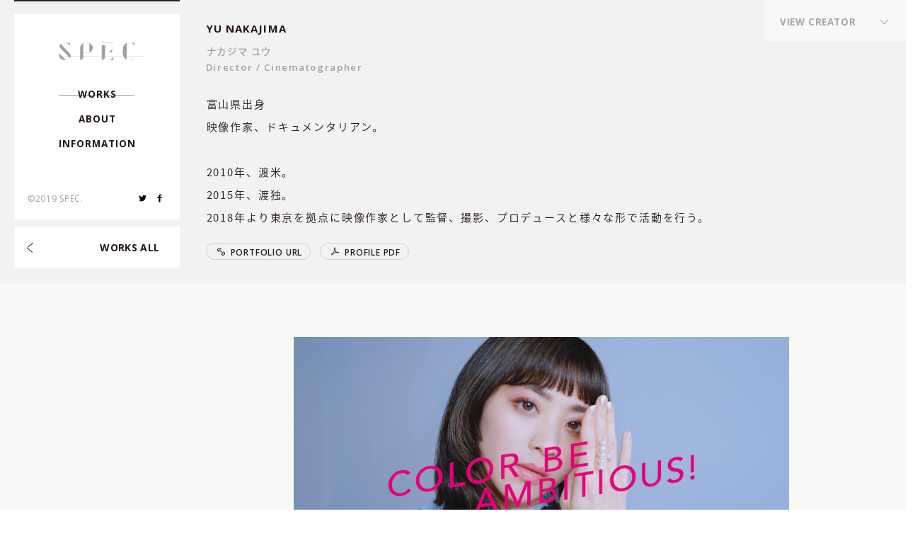

--- FILE ---
content_type: text/html; charset=UTF-8
request_url: https://spec-management.jp/works/8299/
body_size: 32121
content:
<!DOCTYPE html>
<html>
<head>
    <meta charset="UTF-8">
    <title>
        SHISEIDO PROFESSIONAL : PRIMIENCE | WORKS | SPEC    </title>
    <meta name="format-detection" content="telephone=no">
    <meta name="viewport" content="width=device-width,initial-scale=1.0,maximum-scale=1.0,user-scalable=0">
    <meta http-equiv="X-UA-Compatible" content="IE=edge">
    <meta property="og:type" content="website">
    <link rel="shortcut icon" href="https://spec-management.jp/wp-content/themes/spec/assets/images/common/ogp/favicon.ico">
    <link rel="apple-touch-icon" sizes="57x57" href="https://spec-management.jp/wp-content/themes/spec/assets/images/common/ogp/apple-touch-icon-57.png">
    <link rel="apple-touch-icon" sizes="60x60" href="https://spec-management.jp/wp-content/themes/spec/assets/images/common/ogp/apple-touch-icon-60.png">
    <link rel="apple-touch-icon" sizes="72x72" href="https://spec-management.jp/wp-content/themes/spec/assets/images/common/ogp/apple-touch-icon-72.png">
    <link rel="apple-touch-icon" sizes="76x76" href="https://spec-management.jp/wp-content/themes/spec/assets/images/common/ogp/apple-touch-icon-76.png">
    <link rel="apple-touch-icon" sizes="96x96" href="https://spec-management.jp/wp-content/themes/spec/assets/images/common/ogp/apple-touch-icon-96.png">
    <!-- <link rel="apple-touch-icon" sizes="114x114" href="https://spec-management.jp/wp-content/themes/spec/assets/images/common/ogp/apple-touch-icon-114.png"> -->
    <link rel="apple-touch-icon" sizes="120x120" href="https://spec-management.jp/wp-content/themes/spec/assets/images/common/ogp/apple-touch-icon-120.png">
    <link rel="apple-touch-icon" sizes="144x144" href="https://spec-management.jp/wp-content/themes/spec/assets/images/common/ogp/apple-touch-icon-144.png">
    <link rel="apple-touch-icon" sizes="152x152" href="https://spec-management.jp/wp-content/themes/spec/assets/images/common/ogp/apple-touch-icon-152.png">
    <link rel="apple-touch-icon" sizes="180x180" href="https://spec-management.jp/wp-content/themes/spec/assets/images/common/ogp/apple-touch-icon-180.png">
    <link rel="apple-touch-icon" sizes="190x190" href="https://spec-management.jp/wp-content/themes/spec/assets/images/common/ogp/apple-touch-icon-190.png">
    <meta name="description" content="SHISEIDO PROFESSIONAL : PRIMIENCE"/>
<link rel="canonical" href="https://spec-management.jp/works/8299/" />
<meta property="og:locale" content="ja_JP" />
<meta property="og:type" content="article" />
<meta property="og:title" content="SHISEIDO PROFESSIONAL : PRIMIENCE | WORKS | SPEC" />
<meta property="og:description" content="SHISEIDO PROFESSIONAL : PRIMIENCE" />
<meta property="og:url" content="https://spec-management.jp/works/8299/" />
<meta property="og:site_name" content="SPEC" />
<meta name="twitter:card" content="summary_large_image" />
<meta name="twitter:description" content="SHISEIDO PROFESSIONAL : PRIMIENCE" />
<meta name="twitter:title" content="SHISEIDO PROFESSIONAL : PRIMIENCE | WORKS | SPEC" />
<link rel='stylesheet' id='wp-block-library-css'  href='https://spec-management.jp/wp-includes/css/dist/block-library/style.min.css?ver=5.0.24' type='text/css' media='all' />
<link rel='stylesheet' id='style-css'  href='https://spec-management.jp/wp-content/themes/spec/assets/css/style.css' type='text/css' media='all' />
<link rel='https://api.w.org/' href='https://spec-management.jp/wp-json/' />
<link rel="alternate" type="application/json+oembed" href="https://spec-management.jp/wp-json/oembed/1.0/embed?url=https%3A%2F%2Fspec-management.jp%2Fworks%2F8299%2F" />
<link rel="alternate" type="text/xml+oembed" href="https://spec-management.jp/wp-json/oembed/1.0/embed?url=https%3A%2F%2Fspec-management.jp%2Fworks%2F8299%2F&#038;format=xml" />
    <script>
        document.documentElement.className = document.documentElement.className.replace("no-js", "js");
    </script>
</head>

<body class="is-transition is-minHead">
    <script async src="https://www.googletagmanager.com/gtag/js?id=UA-127379796-3"></script>
    <script>
        window.dataLayer = window.dataLayer || [];

        function gtag() {
            dataLayer.push(arguments);
        }
        gtag('js', new Date());
        gtag('config', 'UA-127379796-3');

    </script>
    <div class="p-opening">
  <div class="openingLine startLine"></div>
  <div class="openingLine lineItem"></div>
  <div class="openingLine lineBetween"></div>
  <div class="openingLine lineItem"></div>
  <div class="openingLine lineBetween lineHide5"></div>
  <div class="openingLine lineItem lineHide4"></div>
  <div class="openingLine lineBetween lineHide4"></div>
  <div class="openingLine lineItem lineHide3"></div>
  <div class="openingLine lineBetween lineHide3"></div>
  <div class="openingLine lineItem lineHide2"></div>
  <div class="openingLine lineBetween lineHide2"></div>
  <div class="openingLine lineItem lineHide1"></div>
  <div class="openingLine lineBetween lineHide1"></div>
  <div class="p-opening__wrap">
    <div class="p-opening__inner">
      <div class="maskLine"></div>
      <div class="maskLine"></div>
      <div class="maskLine"></div>
      <div class="maskLine"></div>
      <div class="maskLine"></div>
      <div class="maskLine"></div>
      <div class="maskLine"></div>
      <div class="maskLine"></div>
      <div class="maskLine"></div>
      <div class="maskLine"></div>
      <div class="maskLine"></div>
      <div class="maskLine"></div>
      <div class="maskLine"></div>
      <div class="maskLine"></div>
      <div class="maskLine"></div>
      <div class="maskLine"></div>
      <div class="maskLine"></div>
      <div class="maskLine"></div>
      <div class="maskLine"></div>
      <div class="maskLine"></div>
      <div class="opening-logo">
        <svg class="opening-logo" xmlns="http://www.w3.org/2000/svg" xmlns:xlink="http://www.w3.org/1999/xlink" x="0px" y="0px" style="enable-background: new 0 0 148.6 32.8" version="1.1" viewBox="0 0 148.6 32.8" xml:space="preserve">
    <style type="text/css">
        .load-logo{fill:#9FA0A0;}
    </style>
    <path d="M 91 15.4 c 1.1 -1.1 1.9 -2.3 2.4 -3.6 h 0.2 V 18 h -6.2 v -0.2 C 88.7 17.3 90 16.5 91 15.4 L 91 15.4 z M 95.8 0.8 H 75.4 v 0.4 h 20.4 V 0.8 z M 95.6 26.2 c -0.5 1.3 -1.3 2.5 -2.4 3.6 c -1.1 1.1 -2.3 1.9 -3.6 2.4 v 0.2 h 6.2 v -6.2 H 95.6 z M 81.1 25.8 V 4.9 h -5.7 v 20.9 v 0.4 v 6.2 c 3.2 0 5.7 -2.6 5.7 -5.7 h 0 v -0.4 V 25.8 z" class="load-logo logo-e"/>
    <path d="M 15.9 2.6 c -1.8 -1.5 -4.2 -2.2 -7 -2.2 V 0 c 1.7 0 3.2 0.3 4.6 0.8 h 5.3 v 6.1 h -0.2 C 18.4 5.3 17.4 3.8 15.9 2.6 z M 20.4 25.8 c 0.3 -2 -0.4 -4 -1.7 -5.4 C 16.8 18.3 2.4 2.2 2.4 2.2 C -0.3 4.4 0 7.7 1.8 9.7 c 1.3 1.5 10 11.2 14.4 16.1 l 0.3 0.4 c 1.4 1.6 2.3 2.6 2.3 2.6 c 0.7 -0.8 1.2 -1.7 1.4 -2.6 L 20.4 25.8 z M 5.5 25.8 c -1.7 -1.8 -3.4 -3.8 -4.9 -5.5 c -2 4.8 1.2 12.4 9.4 12.4 c 0.6 0 1.1 0 1.6 -0.1 c -1.4 -1.6 -3.6 -4 -5.8 -6.5 L 5.5 25.8 z" class="load-logo logo-s"/>
    <path d="M 42.8 26.2 v 0.4 c 0 3.2 -2.6 5.7 -5.7 5.7 v -6.2 v -0.4 V 9.9 c 0 -5.5 5 -9.9 11.1 -9.9 c 6.1 0 11.1 4.4 11.1 9.9 s -5 9.9 -11.1 9.9 c -2 0 -3.8 -0.5 -5.4 -1.2 v 7.2 V 26.2 z M 42.8 18.2 c 1.6 0.8 3.4 1.3 5.4 1.3 c 1.9 0 3.7 -0.4 5.2 -1.2 V 1.6 c -1.6 -0.8 -3.3 -1.2 -5.2 -1.2 c -2 0 -3.8 0.5 -5.4 1.3 V 18.2 z" class="load-logo logo-p"/>
    <path d="M 134 26.2 c -0.4 1.6 -1.4 3.1 -2.8 4.3 c -1.9 1.5 -4.4 2.3 -7.2 2.3 v -0.4 c 2.8 0 5.2 -0.8 7 -2.2 c 1.4 -1.1 2.3 -2.5 2.7 -4 H 134 z M 119.3 25.8 V 0.9 c -1.6 0.7 -2.9 1.8 -4 3.2 c -1.7 2.3 -2.7 5.5 -2.7 9 v 6.6 c 0 2.2 0.4 4.3 1.1 6.1 l 0.2 0.4 c 0.4 0.9 0.9 1.8 1.4 2.5 c 1.1 1.4 2.4 2.5 4 3.2 v -5.7 V 25.8 z M 133.7 6.9 h 0.2 V 0.8 h -5.3 C 127.2 0.3 125.6 0 124 0 v 0.4 c 2.8 0 5.2 0.8 7 2.2 C 132.4 3.8 133.4 5.3 133.7 6.9 z" class="load-logo logo-c"/>
    <rect width="143.5" height="0.4" x="5.1" y="25.8" class="load-logo load-progress"/>
</svg>
      </div>
    </div>
  </div>
</div>
<div class="p-transition">

  <div class="p-transition__line line1"></div>
  <div class="p-transition__line line2"></div>
  <div class="p-transition__line line3"></div>
  <div class="p-transition__line line4 lineHide5"></div>
  <div class="p-transition__line line5 lineHide5"></div>
  <div class="p-transition__line line6 lineHide4"></div>
  <div class="p-transition__line line7 lineHide4"></div>
  <div class="p-transition__line line8 lineHide3"></div>
  <div class="p-transition__line line9 lineHide3"></div>
  <div class="p-transition__line line10 lineHide2"></div>
  <div class="p-transition__line line11 lineHide2"></div>
  <div class="p-transition__line line12 lineHide1"></div>
  <div class="p-transition__line line13 lineHide1"></div>

</div>
<header class="p-header">
  <div class="p-header__inner">
    <h1 id="title">
      <a  href="https://spec-management.jp"><svg width="190" height="40" viewBox="0 0 190 40">
    <path d="M20.39,3.16c-2.31-1.78-5.4-2.72-8.93-2.72V0c2.13,0,4.11,0.34,5.86,0.99h6.81v7.44h-0.23
	C23.53,6.5,22.24,4.58,20.39,3.16z M116.37,18.82c-1.36,1.29-2.92,2.27-4.59,2.92v0.22h7.87v-7.51h-0.22
	C118.75,16.03,117.73,17.52,116.37,18.82L116.37,18.82z M122.41,0.99H96.38v0.44h26.03V0.99z M190,31.5v0.44h-18.7
	c-0.47,1.93-1.77,3.83-3.61,5.25c-2.39,1.84-5.58,2.81-9.21,2.81v-0.44c3.53,0,6.62-0.94,8.92-2.72c1.74-1.34,2.96-3.11,3.43-4.91
	h-18.31v6.95c-2.02-0.84-3.74-2.14-5.11-3.88c-0.72-0.91-1.32-1.95-1.82-3.07h-23.17v7.52h-7.87v-0.22
	c1.67-0.66,3.23-1.63,4.59-2.92c1.35-1.29,2.37-2.79,3.06-4.38H103.7v0.53h0c0,3.86-3.28,6.99-7.32,6.99v-7.52H54.75v0.53
	c0,3.86-3.28,6.99-7.32,6.99v-7.52H25.96c-0.27,1.11-0.83,2.2-1.77,3.16c0,0-1.17-1.25-2.97-3.16H7.42
	c2.89,3.08,5.62,5.98,7.47,7.95c-0.67,0.07-1.37,0.11-2.1,0.11C2.21,40-1.8,30.65,0.73,24.81c1.97,2.11,4.15,4.43,6.27,6.69h13.8
	c-5.7-6.07-16.76-17.86-18.47-19.68C0.02,9.35-0.33,5.37,3.07,2.69c0,0,18.37,19.6,20.83,22.19c1.61,1.7,2.55,4.2,2.14,6.62h21.39
	V12.09C47.43,5.42,53.82,0,61.67,0c7.85,0,14.24,5.42,14.24,12.09s-6.39,12.09-14.24,12.09c-2.51,0-4.87-0.55-6.92-1.53v8.84h41.63
	V5.98h7.32V31.5h41.68c-0.92-2.22-1.41-4.76-1.41-7.45v-8.1c0-4.25,1.22-8.14,3.43-10.96c1.37-1.74,3.09-3.04,5.11-3.88V31.5H190z
	 M54.75,22.16c2.03,1,4.4,1.58,6.92,1.58c2.43,0,4.72-0.54,6.71-1.48V1.92c-1.99-0.94-4.28-1.48-6.71-1.48
	c-2.52,0-4.88,0.58-6.92,1.58V22.16z M170.92,8.42h0.22V0.99h-6.81C162.58,0.34,160.6,0,158.47,0v0.44c3.53,0,6.62,0.94,8.92,2.72
	C169.25,4.58,170.53,6.5,170.92,8.42z"/>
</svg>
</a>
    </h1>
    <nav>
      <ul>
        <li id="nav-works">
          <a href="https://spec-management.jp" class="js-split-span">WORKS</a>
        </li>
        <li id="nav-about">
          <a href="https://spec-management.jp/about" class="js-split-span">ABOUT</a>
        </li>
        <li id="nav-information">
          <a href="https://spec-management.jp/information" class="js-split-span">INFORMATION</a>
        </li>
      </ul>
    </nav>
    <div class="p-header__foot">
      <small><span>&copy;2019 SPEC.</span></small>
      <div class="p-header__sns">
        <ul>
          <li>
            <a href="https://twitter.com/ManagementSPEC" target="_blank">
              <svg width="12" height="12" viewBox="0 0 12 12">
    <path d="M12,2.3c-0.4,0.2-0.9,0.3-1.4,0.4c0.5-0.3,0.9-0.8,1.1-1.4c-0.5,0.3-1,0.5-1.6,0.6
			C9.7,1.4,9,1.1,8.3,1.1c-1.4,0-2.5,1.1-2.5,2.5c0,0.2,0,0.4,0.1,0.6C3.9,4,2.1,3.1,0.8,1.6C0.6,1.9,0.5,2.4,0.5,2.8
			c0,0.9,0.4,1.6,1.1,2c-0.4,0-0.8-0.1-1.1-0.3c0,0,0,0,0,0c0,1.2,0.9,2.2,2,2.4C2.3,7.1,2,7.1,1.8,7.1c-0.2,0-0.3,0-0.5,0
			c0.3,1,1.2,1.7,2.3,1.7c-0.8,0.7-1.9,1-3.1,1c-0.2,0-0.4,0-0.6,0c1.1,0.7,2.4,1.1,3.8,1.1c4.5,0,7-3.8,7-7c0-0.1,0-0.2,0-0.3
			C11.3,3.2,11.7,2.8,12,2.3z"/>
</svg>
            </a>
          </li>
          <li>
            <a href="https://www.facebook.com/pages/SPEC/713836221998121" target="_blank">
	            <svg width="12" height="12" viewBox="0 0 12 12">
    <path d="M7,4.1V2.6c0-0.4,0.3-0.8,0.8-0.8h0.8V0H7C5.7,0,4.7,1,4.7,2.2v1.9H2.4V6h2.3v6H7V6h1.9l0.8-1.9H7z"/>
</svg>
            </a>
          </li>
        </ul>
      </div>
    </div>
  </div>

  <div class="p-header__spBtnNav showMedium">
    <div class="p-header__spBtnNav__close ">
      <span></span>
      <span></span>
    </div>
    <div class="p-header__spBtnNav__open">
      <span></span>
      <span></span>
      <span></span>
    </div>
  </div>

  <div class="p-header__spBtnMember showMedium">
    <div class="memberOpenBtn"></div>
    <div class="memberCloseBtn"></div>
    <div class="p-header__spBtnMember__mask"></div>
  </div>

  <div class="p-header__memberSP showMedium">
    <p class="p-header__memberSP__defaultTxt">VIEW CREATOR</p>
    <!-- <div class="p-header__memberSP__current">
        <p id="spCurrentMember" class="p-header__memberSP__current__member"></p>
        <div class="p-header__memberSP__current__positionCover">
            <p id="spCurrentPosition" class="p-header__memberSP__current__position"></p>
        </div>
    </div> -->
  </div>

  <div class="p-header__spBackground showMedium"></div>

  <div class="p-header__worksAllBtn">
    <a href="https://spec-management.jp">
        <div class="p-header__worksAllBtn__arrow">
          <span></span><span></span>
        </div>
        <div class="p-header__worksAllBtn__arrow hover">
          <span></span><span></span>
        </div>
        <p class="js-split-span">WORKS ALL</p>
    </a>
  </div>

</header>
<div class="c-member-fixed">
  <div class="c-member-fixed__inner">
    <ul>
	        <li class="c-member-fixed__item TOMOYUKI-HAKAMATA" data-creator="TOMOYUKI-HAKAMATA">
        <div class="c-member-fixed__item__back"></div>
        <a href="https://spec-management.jp#tomoyuki-hakamata">
          <p>袴田 知幸</p>
          <div class="c-member-fixed__category memberCategory">
		                <p>Director<span>,</span></p>
				                <p>Creative Director<span>,</span></p>
				              </div>
        </a>
      </li>
	        <li class="c-member-fixed__item YU-NAKAJIMA" data-creator="YU-NAKAJIMA">
        <div class="c-member-fixed__item__back"></div>
        <a href="https://spec-management.jp#yu-nakajima">
          <p>ナカジマ ユウ</p>
          <div class="c-member-fixed__category memberCategory">
		                <p>Director<span>,</span></p>
				                <p>Cinematographer<span>,</span></p>
				              </div>
        </a>
      </li>
	        <li class="c-member-fixed__item HIDEAKI-FUKUI" data-creator="HIDEAKI-FUKUI">
        <div class="c-member-fixed__item__back"></div>
        <a href="https://spec-management.jp#hideaki-fukui">
          <p>福居 英晃</p>
          <div class="c-member-fixed__category memberCategory">
		                <p>Director<span>,</span></p>
				              </div>
        </a>
      </li>
	        <li class="c-member-fixed__item TAKUYA-MATSUMOTO" data-creator="TAKUYA-MATSUMOTO">
        <div class="c-member-fixed__item__back"></div>
        <a href="https://spec-management.jp#takuya-matsumoto">
          <p>松本 卓也</p>
          <div class="c-member-fixed__category memberCategory">
		                <p>Director<span>,</span></p>
				                <p>Photographer<span>,</span></p>
				                <p>Artist<span>,</span></p>
				                <p>CG&Designer<span>,</span></p>
				              </div>
        </a>
      </li>
	        <li class="c-member-fixed__item MASAKI-FUKUDA" data-creator="MASAKI-FUKUDA">
        <div class="c-member-fixed__item__back"></div>
        <a href="https://spec-management.jp#masaki-fukuda">
          <p>福田 将己</p>
          <div class="c-member-fixed__category memberCategory">
		                <p>Director/Motion Graphics<span>,</span></p>
				              </div>
        </a>
      </li>
	        <li class="c-member-fixed__item TATSUYA-MAEKAWA" data-creator="TATSUYA-MAEKAWA">
        <div class="c-member-fixed__item__back"></div>
        <a href="https://spec-management.jp#tatsuya-maekawa">
          <p>前川 達哉</p>
          <div class="c-member-fixed__category memberCategory">
		                <p>Director,Planner<span>,</span></p>
				              </div>
        </a>
      </li>
	        <li class="c-member-fixed__item MAKOTO-HADA" data-creator="MAKOTO-HADA">
        <div class="c-member-fixed__item__back"></div>
        <a href="https://spec-management.jp#makoto-hada">
          <p>羽田 誠</p>
          <div class="c-member-fixed__category memberCategory">
		                <p>Photographer<span>,</span></p>
				              </div>
        </a>
      </li>
	        <li class="c-member-fixed__item MICHAEL-KOMAGATA" data-creator="MICHAEL-KOMAGATA">
        <div class="c-member-fixed__item__back"></div>
        <a href="https://spec-management.jp#michael-komagata">
          <p>駒形 ミヒャエル</p>
          <div class="c-member-fixed__category memberCategory">
		                <p>Cinematographer<span>,</span></p>
				              </div>
        </a>
      </li>
	        <li class="c-member-fixed__item KOJI-HIGASHI" data-creator="KOJI-HIGASHI">
        <div class="c-member-fixed__item__back"></div>
        <a href="https://spec-management.jp#koji-higashi">
          <p>東 晃司</p>
          <div class="c-member-fixed__category memberCategory">
		                <p>Photographer<span>,</span></p>
				              </div>
        </a>
      </li>
	        <li class="c-member-fixed__item ATSUSHI-TAKATORI" data-creator="ATSUSHI-TAKATORI">
        <div class="c-member-fixed__item__back"></div>
        <a href="https://spec-management.jp#atsushi-takatori">
          <p>髙取 篤史</p>
          <div class="c-member-fixed__category memberCategory">
		                <p>Hair & Make-up<span>,</span></p>
				              </div>
        </a>
      </li>
	        <li class="c-member-fixed__item CHISA" data-creator="CHISA">
        <div class="c-member-fixed__item__back"></div>
        <a href="https://spec-management.jp#chisa">
          <p> chiSa</p>
          <div class="c-member-fixed__category memberCategory">
		                <p>Hair & Make-up<span>,</span></p>
				              </div>
        </a>
      </li>
	        <li class="c-member-fixed__item SHOKEI" data-creator="SHOKEI">
        <div class="c-member-fixed__item__back"></div>
        <a href="https://spec-management.jp#shokei">
          <p> SHOKEI</p>
          <div class="c-member-fixed__category memberCategory">
		                <p>Flower Stylist / Flower Artist<span>,</span></p>
				              </div>
        </a>
      </li>
	        <li class="c-member-fixed__item TOMOYA-MEISAI" data-creator="TOMOYA-MEISAI">
        <div class="c-member-fixed__item__back"></div>
        <a href="https://spec-management.jp#tomoya-meisai">
          <p>迷彩 トモヤ</p>
          <div class="c-member-fixed__category memberCategory">
		                <p>Choreographer<span>,</span></p>
				              </div>
        </a>
      </li>
	        <li class="c-member-fixed__item HIROKI-IIJIMA" data-creator="HIROKI-IIJIMA">
        <div class="c-member-fixed__item__back"></div>
        <a href="https://spec-management.jp#hiroki-iijima">
          <p>飯嶋 宏樹</p>
          <div class="c-member-fixed__category memberCategory">
		                <p>Editor, VFX Compositor<span>,</span></p>
				              </div>
        </a>
      </li>
	        <li class="c-member-fixed__item KAOLU-SUZUKI" data-creator="KAOLU-SUZUKI">
        <div class="c-member-fixed__item__back"></div>
        <a href="https://spec-management.jp#kaolu-suzuki">
          <p>鈴木 薫</p>
          <div class="c-member-fixed__category memberCategory">
		                <p>VFX Artist<span>,</span></p>
				                <p>Online Editor<span>,</span></p>
				              </div>
        </a>
      </li>
	        <li class="c-member-fixed__item KAZUNE-URANO" data-creator="KAZUNE-URANO">
        <div class="c-member-fixed__item__back"></div>
        <a href="https://spec-management.jp#kazune-urano">
          <p>浦野 和音</p>
          <div class="c-member-fixed__category memberCategory">
		                <p>Composer<span>,</span></p>
				                <p>Arranger<span>,</span></p>
				              </div>
        </a>
      </li>
	        <li class="c-member-fixed__item YUUI" data-creator="YUUI">
        <div class="c-member-fixed__item__back"></div>
        <a href="https://spec-management.jp#yuui">
          <p> Yuui</p>
          <div class="c-member-fixed__category memberCategory">
		                <p>Makeup Artist<span>,</span></p>
				              </div>
        </a>
      </li>
	        <li class="c-member-fixed__item IO-TAKEMURA" data-creator="IO-TAKEMURA">
        <div class="c-member-fixed__item__back"></div>
        <a href="https://spec-management.jp#io-takemura">
          <p>竹村 伊央</p>
          <div class="c-member-fixed__category memberCategory">
		                <p>Stylist<span>,</span></p>
				              </div>
        </a>
      </li>
	        <li class="c-member-fixed__item TETSUYA-TOSHIMA" data-creator="TETSUYA-TOSHIMA">
        <div class="c-member-fixed__item__back"></div>
        <a href="https://spec-management.jp#tetsuya-toshima">
          <p>豊島 徹也</p>
          <div class="c-member-fixed__category memberCategory">
		                <p>Art Director<span>,</span></p>
				              </div>
        </a>
      </li>
	        <li class="c-member-fixed__item TAKAYUKI-SANDO" data-creator="TAKAYUKI-SANDO">
        <div class="c-member-fixed__item__back"></div>
        <a href="https://spec-management.jp#takayuki-sando">
          <p>サンドウ タカユキ</p>
          <div class="c-member-fixed__category memberCategory">
		                <p>Art Director<span>,</span></p>
				              </div>
        </a>
      </li>
	        <li class="c-member-fixed__item TADASHI-TDC-KANAZAWA" data-creator="TADASHI-TDC-KANAZAWA">
        <div class="c-member-fixed__item__back"></div>
        <a href="https://spec-management.jp#tadashi-tdc-kanazawa">
          <p>金澤 義</p>
          <div class="c-member-fixed__category memberCategory">
		                <p>composer, arranger, sound producer, drummer, sound engineer<span>,</span></p>
				                <p>REP契約クリエイター<span>,</span></p>
				              </div>
        </a>
      </li>
	        <li class="c-member-fixed__item DAISUKE-ISHIHARA" data-creator="DAISUKE-ISHIHARA">
        <div class="c-member-fixed__item__back"></div>
        <a href="https://spec-management.jp#daisuke-ishihara">
          <p>石原 大輔</p>
          <div class="c-member-fixed__category memberCategory">
		                <p>Director<span>,</span></p>
				                <p>REP契約クリエイター<span>,</span></p>
				              </div>
        </a>
      </li>
	        <li class="c-member-fixed__item ERIK-SHIRAI" data-creator="ERIK-SHIRAI">
        <div class="c-member-fixed__item__back"></div>
        <a href="https://spec-management.jp#erik-shirai">
          <p>白井 エリック</p>
          <div class="c-member-fixed__category memberCategory">
		                <p>Director,Cinematographer <span>,</span></p>
				                <p>REP契約クリエイター<span>,</span></p>
				              </div>
        </a>
      </li>
	        <li class="c-member-fixed__item MASAYUKI-MATSUBAYASHI" data-creator="MASAYUKI-MATSUBAYASHI">
        <div class="c-member-fixed__item__back"></div>
        <a href="https://spec-management.jp#masayuki-matsubayashi">
          <p>松林 真幸</p>
          <div class="c-member-fixed__category memberCategory">
		                <p>Photographer<span>,</span></p>
				                <p>REP契約クリエイター<span>,</span></p>
				              </div>
        </a>
      </li>
	        <li class="c-member-fixed__item KEISUKE-KAMIYAMA" data-creator="KEISUKE-KAMIYAMA">
        <div class="c-member-fixed__item__back"></div>
        <a href="https://spec-management.jp#keisuke-kamiyama">
          <p>神山 啓介</p>
          <div class="c-member-fixed__category memberCategory">
		                <p> Cinematographer, Photographer<span>,</span></p>
				                <p>REP契約クリエイター<span>,</span></p>
				              </div>
        </a>
      </li>
	        <li class="c-member-fixed__item KUMIKO-NAGAO" data-creator="KUMIKO-NAGAO">
        <div class="c-member-fixed__item__back"></div>
        <a href="https://spec-management.jp#kumiko-nagao">
          <p>長尾 くみこ</p>
          <div class="c-member-fixed__category memberCategory">
		                <p>Director<span>,</span></p>
				                <p>REP契約クリエイター<span>,</span></p>
				              </div>
        </a>
      </li>
	      </ul>

    <div class="c-member-fixed__inner__pcBtnMember open hideMedium">
      <div class="c-member-fixed__inner__pcBtnMember__wrapper">
        <p class="c-member-fixed__inner__pcBtnMember__txt js-split-span">VIEW CREATOR</p>

        <div class="c-member-fixed__inner__pcBtnMember__arrow">
            <span></span><span></span>
        </div>
        <div class="c-member-fixed__inner__pcBtnMember__arrow hover">
            <span></span><span></span>
        </div>
      </div>
    </div>

    <div class="c-member-fixed__inner__pcBtnMember close hideMedium">
      <div class="c-member-fixed__inner__pcBtnMember__wrapper">
        <p class="c-member-fixed__inner__pcBtnMember__txt js-split-span">VIEW CREATOR</p>

        <div class="c-member-fixed__inner__pcBtnMember__arrow">
          <span></span><span></span>
        </div>
        <div class="c-member-fixed__inner__pcBtnMember__arrow hover">
          <span></span><span></span>
        </div>
      </div>
    </div>

  </div>
</div>
<div class="c-member">
    <div class="c-member__inner">
        <ul>
                        <li class="c-member__item" data-creator="TOMOYUKI-HAKAMATA">
                <div class="c-member__item__back"></div>
                <a href="https://spec-management.jp#tomoyuki-hakamata">
                    <p>袴田 知幸</p>
                    <div class="c-member__category memberCategory">
                                                <p>Director</p>
                                                <p>Creative Director</p>
                                            </div>
                </a>
            </li>
                        <li class="c-member__item" data-creator="YU-NAKAJIMA">
                <div class="c-member__item__back"></div>
                <a href="https://spec-management.jp#yu-nakajima">
                    <p>ナカジマ ユウ</p>
                    <div class="c-member__category memberCategory">
                                                <p>Director</p>
                                                <p>Cinematographer</p>
                                            </div>
                </a>
            </li>
                        <li class="c-member__item" data-creator="HIDEAKI-FUKUI">
                <div class="c-member__item__back"></div>
                <a href="https://spec-management.jp#hideaki-fukui">
                    <p>福居 英晃</p>
                    <div class="c-member__category memberCategory">
                                                <p>Director</p>
                                            </div>
                </a>
            </li>
                        <li class="c-member__item" data-creator="TAKUYA-MATSUMOTO">
                <div class="c-member__item__back"></div>
                <a href="https://spec-management.jp#takuya-matsumoto">
                    <p>松本 卓也</p>
                    <div class="c-member__category memberCategory">
                                                <p>Director</p>
                                                <p>Photographer</p>
                                                <p>Artist</p>
                                                <p>CG&Designer</p>
                                            </div>
                </a>
            </li>
                        <li class="c-member__item" data-creator="MASAKI-FUKUDA">
                <div class="c-member__item__back"></div>
                <a href="https://spec-management.jp#masaki-fukuda">
                    <p>福田 将己</p>
                    <div class="c-member__category memberCategory">
                                                <p>Director/Motion Graphics</p>
                                            </div>
                </a>
            </li>
                        <li class="c-member__item" data-creator="TATSUYA-MAEKAWA">
                <div class="c-member__item__back"></div>
                <a href="https://spec-management.jp#tatsuya-maekawa">
                    <p>前川 達哉</p>
                    <div class="c-member__category memberCategory">
                                                <p>Director,Planner</p>
                                            </div>
                </a>
            </li>
                        <li class="c-member__item" data-creator="MAKOTO-HADA">
                <div class="c-member__item__back"></div>
                <a href="https://spec-management.jp#makoto-hada">
                    <p>羽田 誠</p>
                    <div class="c-member__category memberCategory">
                                                <p>Photographer</p>
                                            </div>
                </a>
            </li>
                        <li class="c-member__item" data-creator="MICHAEL-KOMAGATA">
                <div class="c-member__item__back"></div>
                <a href="https://spec-management.jp#michael-komagata">
                    <p>駒形 ミヒャエル</p>
                    <div class="c-member__category memberCategory">
                                                <p>Cinematographer</p>
                                            </div>
                </a>
            </li>
                        <li class="c-member__item" data-creator="KOJI-HIGASHI">
                <div class="c-member__item__back"></div>
                <a href="https://spec-management.jp#koji-higashi">
                    <p>東 晃司</p>
                    <div class="c-member__category memberCategory">
                                                <p>Photographer</p>
                                            </div>
                </a>
            </li>
                        <li class="c-member__item" data-creator="ATSUSHI-TAKATORI">
                <div class="c-member__item__back"></div>
                <a href="https://spec-management.jp#atsushi-takatori">
                    <p>髙取 篤史</p>
                    <div class="c-member__category memberCategory">
                                                <p>Hair & Make-up</p>
                                            </div>
                </a>
            </li>
                        <li class="c-member__item" data-creator="CHISA">
                <div class="c-member__item__back"></div>
                <a href="https://spec-management.jp#chisa">
                    <p> chiSa</p>
                    <div class="c-member__category memberCategory">
                                                <p>Hair & Make-up</p>
                                            </div>
                </a>
            </li>
                        <li class="c-member__item" data-creator="SHOKEI">
                <div class="c-member__item__back"></div>
                <a href="https://spec-management.jp#shokei">
                    <p> SHOKEI</p>
                    <div class="c-member__category memberCategory">
                                                <p>Flower Stylist / Flower Artist</p>
                                            </div>
                </a>
            </li>
                        <li class="c-member__item" data-creator="TOMOYA-MEISAI">
                <div class="c-member__item__back"></div>
                <a href="https://spec-management.jp#tomoya-meisai">
                    <p>迷彩 トモヤ</p>
                    <div class="c-member__category memberCategory">
                                                <p>Choreographer</p>
                                            </div>
                </a>
            </li>
                        <li class="c-member__item" data-creator="HIROKI-IIJIMA">
                <div class="c-member__item__back"></div>
                <a href="https://spec-management.jp#hiroki-iijima">
                    <p>飯嶋 宏樹</p>
                    <div class="c-member__category memberCategory">
                                                <p>Editor, VFX Compositor</p>
                                            </div>
                </a>
            </li>
                        <li class="c-member__item" data-creator="KAOLU-SUZUKI">
                <div class="c-member__item__back"></div>
                <a href="https://spec-management.jp#kaolu-suzuki">
                    <p>鈴木 薫</p>
                    <div class="c-member__category memberCategory">
                                                <p>VFX Artist</p>
                                                <p>Online Editor</p>
                                            </div>
                </a>
            </li>
                        <li class="c-member__item" data-creator="KAZUNE-URANO">
                <div class="c-member__item__back"></div>
                <a href="https://spec-management.jp#kazune-urano">
                    <p>浦野 和音</p>
                    <div class="c-member__category memberCategory">
                                                <p>Composer</p>
                                                <p>Arranger</p>
                                            </div>
                </a>
            </li>
                        <li class="c-member__item" data-creator="YUUI">
                <div class="c-member__item__back"></div>
                <a href="https://spec-management.jp#yuui">
                    <p> Yuui</p>
                    <div class="c-member__category memberCategory">
                                                <p>Makeup Artist</p>
                                            </div>
                </a>
            </li>
                        <li class="c-member__item" data-creator="IO-TAKEMURA">
                <div class="c-member__item__back"></div>
                <a href="https://spec-management.jp#io-takemura">
                    <p>竹村 伊央</p>
                    <div class="c-member__category memberCategory">
                                                <p>Stylist</p>
                                            </div>
                </a>
            </li>
                        <li class="c-member__item" data-creator="TETSUYA-TOSHIMA">
                <div class="c-member__item__back"></div>
                <a href="https://spec-management.jp#tetsuya-toshima">
                    <p>豊島 徹也</p>
                    <div class="c-member__category memberCategory">
                                                <p>Art Director</p>
                                            </div>
                </a>
            </li>
                        <li class="c-member__item" data-creator="TAKAYUKI-SANDO">
                <div class="c-member__item__back"></div>
                <a href="https://spec-management.jp#takayuki-sando">
                    <p>サンドウ タカユキ</p>
                    <div class="c-member__category memberCategory">
                                                <p>Art Director</p>
                                            </div>
                </a>
            </li>
                        <li class="c-member__item" data-creator="TADASHI-TDC-KANAZAWA">
                <div class="c-member__item__back"></div>
                <a href="https://spec-management.jp#tadashi-tdc-kanazawa">
                    <p>金澤 義</p>
                    <div class="c-member__category memberCategory">
                                                <p>composer, arranger, sound producer, drummer, sound engineer</p>
                                                <p>REP契約クリエイター</p>
                                            </div>
                </a>
            </li>
                        <li class="c-member__item" data-creator="DAISUKE-ISHIHARA">
                <div class="c-member__item__back"></div>
                <a href="https://spec-management.jp#daisuke-ishihara">
                    <p>石原 大輔</p>
                    <div class="c-member__category memberCategory">
                                                <p>Director</p>
                                                <p>REP契約クリエイター</p>
                                            </div>
                </a>
            </li>
                        <li class="c-member__item" data-creator="ERIK-SHIRAI">
                <div class="c-member__item__back"></div>
                <a href="https://spec-management.jp#erik-shirai">
                    <p>白井 エリック</p>
                    <div class="c-member__category memberCategory">
                                                <p>Director,Cinematographer </p>
                                                <p>REP契約クリエイター</p>
                                            </div>
                </a>
            </li>
                        <li class="c-member__item" data-creator="MASAYUKI-MATSUBAYASHI">
                <div class="c-member__item__back"></div>
                <a href="https://spec-management.jp#masayuki-matsubayashi">
                    <p>松林 真幸</p>
                    <div class="c-member__category memberCategory">
                                                <p>Photographer</p>
                                                <p>REP契約クリエイター</p>
                                            </div>
                </a>
            </li>
                        <li class="c-member__item" data-creator="KEISUKE-KAMIYAMA">
                <div class="c-member__item__back"></div>
                <a href="https://spec-management.jp#keisuke-kamiyama">
                    <p>神山 啓介</p>
                    <div class="c-member__category memberCategory">
                                                <p> Cinematographer, Photographer</p>
                                                <p>REP契約クリエイター</p>
                                            </div>
                </a>
            </li>
                        <li class="c-member__item" data-creator="KUMIKO-NAGAO">
                <div class="c-member__item__back"></div>
                <a href="https://spec-management.jp#kumiko-nagao">
                    <p>長尾 くみこ</p>
                    <div class="c-member__category memberCategory">
                                                <p>Director</p>
                                                <p>REP契約クリエイター</p>
                                            </div>
                </a>
            </li>
                    </ul>
    </div>
    <div class="c-member__desc">

        
        <div class="c-member__desc__profiles desc-TOMOYUKI-HAKAMATA" style="display:none">
            <div class="c-member__desc__profiles__inner">
                <h2 class="p-worksDetail-memberArea__profile__name">TOMOYUKI HAKAMATA</h2>

                <div class="p-worksDetail-memberArea__sns">
                    <div class="p-worksDetail-memberArea__sns__wrapper">
                        
                        
                                                <div class="p-worksDetail-memberArea__sns__item">
                            <a href="https://www.instagram.com/tomoyuki.hakamata_gallery/" target="_blank">
                                <svg width="15" height="15" viewBox="-0.2 0 15.4 15">
    <title>instagram</title>
    <path d="M10.3,0.1H4.7c-2.6,0-4.7,2.1-4.7,4.7v5.6c0,2.6,2.1,4.7,4.7,4.7h5.6c2.6,0,4.7-2.1,4.7-4.7V4.7
		C14.9,2.1,12.9,0.1,10.3,0.1L10.3,0.1z M13.2,10.1c0,1.7-1.4,3.1-3.1,3.1H4.9c-1.7,0-3.1-1.4-3.1-3.1V4.9c0-1.7,1.4-3.1,3.1-3.1
		h5.3c1.7,0,3.1,1.4,3.1,3.1V10.1z M13.6,10.3"/>
    <path d="M7.5,4.4c-1.7,0-3.1,1.4-3.1,3.1c0,1.7,1.4,3.1,3.1,3.1s3.1-1.4,3.1-3.1C10.6,5.8,9.2,4.4,7.5,4.4
		L7.5,4.4z M7.5,9.2c-0.9,0-1.7-0.7-1.7-1.7c0-0.9,0.7-1.7,1.7-1.7c0.9,0,1.7,0.7,1.7,1.7C9.2,8.4,8.4,9.2,7.5,9.2L7.5,9.2z
		 M7.5,9.4"/>
    <path d="M11.9,4c0,0.5-0.4,0.9-0.9,0.9c-0.5,0-0.9-0.4-0.9-0.9s0.4-0.9,0.9-0.9C11.5,3.1,11.9,3.5,11.9,4
		L11.9,4z M11.9,4"/>
</svg>
                            </a>
                        </div>
                                            </div>
                </div>

                <p class="p-worksDetail-memberArea__profile__nameJP">袴田 知幸</p>

                <div class="p-worksDetail-memberArea__profile__centerArea">
                    <div class=" p-worksDetail-memberArea__profile__centerArea__position">
                                                    <p>Director</p>
                                                        <p>Creative Director</p>
                                                </div>

                    <div class="p-worksDetail-memberArea__profile__centerArea__about">
                        <p>2002 TV -CM の演出を始める<br />
2013 フリーランス<br />
2017 SPEC所属<br />
<br />
映像美にこだわり、アートディレクションされた世界観を得意とする。<br />
2012年SMASHキャンペーン映像で、カンヌ、ダイレクト部門ゴールド、デザイン部門シルバー受賞。<br />
<br />
*Show Reel のパスワードはinfo@spec-888.jpまでお問い合わせください。</p>
                    </div>

                    <div class="p-worksDetail-memberArea__profile__centerArea__link">
                        
                        
                                                <a href="https://spec-management.jp/wp-content/uploads/2021/10/Tomoyuki-Hakamata_profile_s.pdf" target="_blank" class="p-worksDetail-memberArea__profile__centerArea__link__portfolio">
                            <span><svg width="11" height="11" viewBox="0 0 11 11">
    <path d="M8.3,8.3C8.1,8.5,7.7,8.4,7.4,8.1L2.9,3.6C2.6,3.3,2.5,2.9,2.7,2.7c0.2-0.2,0.6-0.1,0.9,0.1l4.5,4.5
		C8.4,7.7,8.5,8.1,8.3,8.3z"/>
    <path d="M0.9,0.9L0.9,0.9C-0.2,2-0.3,3.6,0.6,4.6l1.1,1.1C2,5.9,2.4,5.9,2.6,5.6C2.9,5.4,2.9,5,2.7,4.8
		L1.5,3.6c-0.2-0.2-0.4-0.6-0.3-1c0-0.4,0.2-0.7,0.5-1c0.3-0.3,0.6-0.5,1-0.5c0.4,0,0.7,0.1,1,0.3l1.1,1.1l0,0c0,0,0,0,0,0
		C5,2.9,5.4,2.9,5.6,2.6C5.9,2.4,5.9,2,5.7,1.8c0,0,0,0,0,0l0,0L4.6,0.6C3.6-0.3,2-0.2,0.9,0.9z"/>
    <path d="M10.1,10.1L10.1,10.1c1.1-1.1,1.2-2.7,0.3-3.7L9.2,5.3C9,5.1,8.6,5.1,8.4,5.4C8.1,5.6,8.1,6,8.3,6.2
		l1.1,1.1c0.2,0.2,0.4,0.6,0.3,1c0,0.4-0.2,0.7-0.5,1C9,9.6,8.7,9.8,8.3,9.8c-0.4,0-0.7-0.1-1-0.3L6.2,8.3l0,0c0,0,0,0,0,0
		C6,8.1,5.6,8.1,5.4,8.4C5.1,8.6,5.1,9,5.3,9.2c0,0,0,0,0,0l0,0l1.1,1.1C7.4,11.3,9,11.2,10.1,10.1z"/>
</svg>
</span>
                            <p class="js-split-span">PORTFOLIO URL</p>
                        </a>
                        
                                                <a href="https://spec-management.jp/wp-content/uploads/2019/07/profile_hakamata.pdf" target="_blank" class="p-worksDetail-memberArea__profile__centerArea__link__pdf">
                            <span><svg  width="12" height="12" viewBox="0 0 12 12">
<path d="M5.3,2.6L5.3,2.6C5.4,2.6,5.4,2.6,5.3,2.6C5.4,2.2,5.5,2,5.5,1.7V1.6c0.1-0.5,0.1-0.9,0-1V0.5
	L5.4,0.4c0,0,0,0.1-0.1,0.1C5.1,1.1,5.1,1.7,5.3,2.6L5.3,2.6z M2.4,9.3C2.2,9.4,2,9.5,1.9,9.6c-0.7,0.6-1.2,1.3-1.2,1.6
	C1.3,11,1.8,10.5,2.4,9.3C2.5,9.3,2.5,9.3,2.4,9.3C2.5,9.3,2.4,9.3,2.4,9.3L2.4,9.3z M11.2,7.8c-0.1-0.1-0.5-0.4-1.8-0.4H9.2v0.1
	C9.9,7.8,10.6,8,11,8h0.3L11.2,7.8C11.3,7.9,11.2,7.9,11.2,7.8L11.2,7.8z M11.6,8.6c-0.2,0.1-0.5,0.2-0.9,0.2
	c-0.8,0-1.9-0.2-2.9-0.7C6.2,8.3,5,8.5,4,8.9c-0.1,0-0.1,0-0.2,0.1c-1.2,2-2.1,3-2.9,3c-0.2,0-0.3,0-0.4-0.1l-0.5-0.3v-0.1
	C0,11.3,0,11.2,0,11c0.1-0.5,0.7-1.4,1.8-2C2,8.9,2.3,8.7,2.7,8.5C3,8,3.3,7.5,3.7,6.8c0.5-1,0.8-1.9,1.1-2.8
	C4.3,2.8,4.1,2.1,4.5,0.8C4.6,0.4,4.9,0,5.3,0h0.2c0.2,0,0.4,0.1,0.6,0.2c0.7,0.7,0.4,2.2,0,3.5v0.1c0.4,1.1,1,1.9,1.5,2.5
	c0.3,0.2,0.5,0.4,0.9,0.6c0.5,0,0.9-0.1,1.2-0.1c1.2,0,1.9,0.2,2.2,0.7C12,7.6,12,7.8,12,8C11.9,8.1,11.8,8.4,11.6,8.6L11.6,8.6z
	 M5.4,4.8c-0.2,0.7-0.6,1.5-1,2.3C4.2,7.5,4,7.8,3.8,8.2H4c1.2-0.5,2.4-0.8,3.2-0.9C7,7.3,6.9,7.2,6.8,7.1C6.3,6.5,5.8,5.7,5.4,4.8
	L5.4,4.8z M5.4,4.8"/>
</svg>
</span>
                            <p class="js-split-span">PROFILE PDF</p>
                        </a>
                        
                                                <a href="https://vimeo.com/album/4606646" target="_blank" class="p-worksDetail-memberArea__profile__centerArea__link__reel">
                            <span><svg width="7" height="9" viewBox="0 0 7 9">
    <path d="M6.7,5.1L1.1,8.9C1,9,0.8,9,0.7,9C0.6,9,0.5,9,0.4,8.9C0.1,8.8,0,8.5,0,8.2V0.8
		c0-0.3,0.1-0.5,0.4-0.7C0.6,0,0.9,0,1.1,0.1l5.6,3.7C6.9,4,7,4.2,7,4.5C7,4.8,6.9,5,6.7,5.1L6.7,5.1z M6.7,5.1"/>
</svg>
</span>
                            <p class="js-split-span">SHOW REEL</p>
                        </a>
                                            </div>

                </div>
            </div>
        </div>

        
        <div class="c-member__desc__profiles desc-YU-NAKAJIMA" style="display:none">
            <div class="c-member__desc__profiles__inner">
                <h2 class="p-worksDetail-memberArea__profile__name">YU NAKAJIMA</h2>

                <div class="p-worksDetail-memberArea__sns">
                    <div class="p-worksDetail-memberArea__sns__wrapper">
                        
                        
                                            </div>
                </div>

                <p class="p-worksDetail-memberArea__profile__nameJP">ナカジマ ユウ</p>

                <div class="p-worksDetail-memberArea__profile__centerArea">
                    <div class=" p-worksDetail-memberArea__profile__centerArea__position">
                                                    <p>Director</p>
                                                        <p>Cinematographer</p>
                                                </div>

                    <div class="p-worksDetail-memberArea__profile__centerArea__about">
                        <p>富山県出身<br />
映像作家、ドキュメンタリアン。<br />
<br />
2010年、渡米。<br />
2015年、渡独。<br />
2018年より東京を拠点に映像作家として監督、撮影、プロデュースと様々な形で活動を行う。</p>
                    </div>

                    <div class="p-worksDetail-memberArea__profile__centerArea__link">
                        
                        
                                                <a href="http://yunakajima.com/" target="_blank" class="p-worksDetail-memberArea__profile__centerArea__link__portfolio">
                            <span><svg width="11" height="11" viewBox="0 0 11 11">
    <path d="M8.3,8.3C8.1,8.5,7.7,8.4,7.4,8.1L2.9,3.6C2.6,3.3,2.5,2.9,2.7,2.7c0.2-0.2,0.6-0.1,0.9,0.1l4.5,4.5
		C8.4,7.7,8.5,8.1,8.3,8.3z"/>
    <path d="M0.9,0.9L0.9,0.9C-0.2,2-0.3,3.6,0.6,4.6l1.1,1.1C2,5.9,2.4,5.9,2.6,5.6C2.9,5.4,2.9,5,2.7,4.8
		L1.5,3.6c-0.2-0.2-0.4-0.6-0.3-1c0-0.4,0.2-0.7,0.5-1c0.3-0.3,0.6-0.5,1-0.5c0.4,0,0.7,0.1,1,0.3l1.1,1.1l0,0c0,0,0,0,0,0
		C5,2.9,5.4,2.9,5.6,2.6C5.9,2.4,5.9,2,5.7,1.8c0,0,0,0,0,0l0,0L4.6,0.6C3.6-0.3,2-0.2,0.9,0.9z"/>
    <path d="M10.1,10.1L10.1,10.1c1.1-1.1,1.2-2.7,0.3-3.7L9.2,5.3C9,5.1,8.6,5.1,8.4,5.4C8.1,5.6,8.1,6,8.3,6.2
		l1.1,1.1c0.2,0.2,0.4,0.6,0.3,1c0,0.4-0.2,0.7-0.5,1C9,9.6,8.7,9.8,8.3,9.8c-0.4,0-0.7-0.1-1-0.3L6.2,8.3l0,0c0,0,0,0,0,0
		C6,8.1,5.6,8.1,5.4,8.4C5.1,8.6,5.1,9,5.3,9.2c0,0,0,0,0,0l0,0l1.1,1.1C7.4,11.3,9,11.2,10.1,10.1z"/>
</svg>
</span>
                            <p class="js-split-span">PORTFOLIO URL</p>
                        </a>
                        
                                                <a href="https://spec-management.jp/wp-content/uploads/2019/03/3f6f4ed2a7c03256413cf55fbd63a481.pdf" target="_blank" class="p-worksDetail-memberArea__profile__centerArea__link__pdf">
                            <span><svg  width="12" height="12" viewBox="0 0 12 12">
<path d="M5.3,2.6L5.3,2.6C5.4,2.6,5.4,2.6,5.3,2.6C5.4,2.2,5.5,2,5.5,1.7V1.6c0.1-0.5,0.1-0.9,0-1V0.5
	L5.4,0.4c0,0,0,0.1-0.1,0.1C5.1,1.1,5.1,1.7,5.3,2.6L5.3,2.6z M2.4,9.3C2.2,9.4,2,9.5,1.9,9.6c-0.7,0.6-1.2,1.3-1.2,1.6
	C1.3,11,1.8,10.5,2.4,9.3C2.5,9.3,2.5,9.3,2.4,9.3C2.5,9.3,2.4,9.3,2.4,9.3L2.4,9.3z M11.2,7.8c-0.1-0.1-0.5-0.4-1.8-0.4H9.2v0.1
	C9.9,7.8,10.6,8,11,8h0.3L11.2,7.8C11.3,7.9,11.2,7.9,11.2,7.8L11.2,7.8z M11.6,8.6c-0.2,0.1-0.5,0.2-0.9,0.2
	c-0.8,0-1.9-0.2-2.9-0.7C6.2,8.3,5,8.5,4,8.9c-0.1,0-0.1,0-0.2,0.1c-1.2,2-2.1,3-2.9,3c-0.2,0-0.3,0-0.4-0.1l-0.5-0.3v-0.1
	C0,11.3,0,11.2,0,11c0.1-0.5,0.7-1.4,1.8-2C2,8.9,2.3,8.7,2.7,8.5C3,8,3.3,7.5,3.7,6.8c0.5-1,0.8-1.9,1.1-2.8
	C4.3,2.8,4.1,2.1,4.5,0.8C4.6,0.4,4.9,0,5.3,0h0.2c0.2,0,0.4,0.1,0.6,0.2c0.7,0.7,0.4,2.2,0,3.5v0.1c0.4,1.1,1,1.9,1.5,2.5
	c0.3,0.2,0.5,0.4,0.9,0.6c0.5,0,0.9-0.1,1.2-0.1c1.2,0,1.9,0.2,2.2,0.7C12,7.6,12,7.8,12,8C11.9,8.1,11.8,8.4,11.6,8.6L11.6,8.6z
	 M5.4,4.8c-0.2,0.7-0.6,1.5-1,2.3C4.2,7.5,4,7.8,3.8,8.2H4c1.2-0.5,2.4-0.8,3.2-0.9C7,7.3,6.9,7.2,6.8,7.1C6.3,6.5,5.8,5.7,5.4,4.8
	L5.4,4.8z M5.4,4.8"/>
</svg>
</span>
                            <p class="js-split-span">PROFILE PDF</p>
                        </a>
                        
                                            </div>

                </div>
            </div>
        </div>

        
        <div class="c-member__desc__profiles desc-HIDEAKI-FUKUI" style="display:none">
            <div class="c-member__desc__profiles__inner">
                <h2 class="p-worksDetail-memberArea__profile__name">HIDEAKI FUKUI</h2>

                <div class="p-worksDetail-memberArea__sns">
                    <div class="p-worksDetail-memberArea__sns__wrapper">
                        
                        
                                            </div>
                </div>

                <p class="p-worksDetail-memberArea__profile__nameJP">福居 英晃</p>

                <div class="p-worksDetail-memberArea__profile__centerArea">
                    <div class=" p-worksDetail-memberArea__profile__centerArea__position">
                                                    <p>Director</p>
                                                </div>

                    <div class="p-worksDetail-memberArea__profile__centerArea__about">
                        <p>2000年 竹内芸能企画に入社<br />
2006年 フリーランス<br />
2020年 SPEC所属<br />
<br />
さまざまなアーティストのMusic Videoを手がける。<br />
コミュニケーションを大切にし、柔軟な演出で楽曲や被写体の良さを引き出すことを重視する。<br />
自らVFXや3DCGを製作し作品に加えることも多い。</p>
                    </div>

                    <div class="p-worksDetail-memberArea__profile__centerArea__link">
                        
                        
                                                <a href="https://sites.google.com/site/fukuihideaki/" target="_blank" class="p-worksDetail-memberArea__profile__centerArea__link__portfolio">
                            <span><svg width="11" height="11" viewBox="0 0 11 11">
    <path d="M8.3,8.3C8.1,8.5,7.7,8.4,7.4,8.1L2.9,3.6C2.6,3.3,2.5,2.9,2.7,2.7c0.2-0.2,0.6-0.1,0.9,0.1l4.5,4.5
		C8.4,7.7,8.5,8.1,8.3,8.3z"/>
    <path d="M0.9,0.9L0.9,0.9C-0.2,2-0.3,3.6,0.6,4.6l1.1,1.1C2,5.9,2.4,5.9,2.6,5.6C2.9,5.4,2.9,5,2.7,4.8
		L1.5,3.6c-0.2-0.2-0.4-0.6-0.3-1c0-0.4,0.2-0.7,0.5-1c0.3-0.3,0.6-0.5,1-0.5c0.4,0,0.7,0.1,1,0.3l1.1,1.1l0,0c0,0,0,0,0,0
		C5,2.9,5.4,2.9,5.6,2.6C5.9,2.4,5.9,2,5.7,1.8c0,0,0,0,0,0l0,0L4.6,0.6C3.6-0.3,2-0.2,0.9,0.9z"/>
    <path d="M10.1,10.1L10.1,10.1c1.1-1.1,1.2-2.7,0.3-3.7L9.2,5.3C9,5.1,8.6,5.1,8.4,5.4C8.1,5.6,8.1,6,8.3,6.2
		l1.1,1.1c0.2,0.2,0.4,0.6,0.3,1c0,0.4-0.2,0.7-0.5,1C9,9.6,8.7,9.8,8.3,9.8c-0.4,0-0.7-0.1-1-0.3L6.2,8.3l0,0c0,0,0,0,0,0
		C6,8.1,5.6,8.1,5.4,8.4C5.1,8.6,5.1,9,5.3,9.2c0,0,0,0,0,0l0,0l1.1,1.1C7.4,11.3,9,11.2,10.1,10.1z"/>
</svg>
</span>
                            <p class="js-split-span">PORTFOLIO URL</p>
                        </a>
                        
                                                <a href="https://spec-management.jp/wp-content/uploads/2022/12/profile_fukui_221215.pdf" target="_blank" class="p-worksDetail-memberArea__profile__centerArea__link__pdf">
                            <span><svg  width="12" height="12" viewBox="0 0 12 12">
<path d="M5.3,2.6L5.3,2.6C5.4,2.6,5.4,2.6,5.3,2.6C5.4,2.2,5.5,2,5.5,1.7V1.6c0.1-0.5,0.1-0.9,0-1V0.5
	L5.4,0.4c0,0,0,0.1-0.1,0.1C5.1,1.1,5.1,1.7,5.3,2.6L5.3,2.6z M2.4,9.3C2.2,9.4,2,9.5,1.9,9.6c-0.7,0.6-1.2,1.3-1.2,1.6
	C1.3,11,1.8,10.5,2.4,9.3C2.5,9.3,2.5,9.3,2.4,9.3C2.5,9.3,2.4,9.3,2.4,9.3L2.4,9.3z M11.2,7.8c-0.1-0.1-0.5-0.4-1.8-0.4H9.2v0.1
	C9.9,7.8,10.6,8,11,8h0.3L11.2,7.8C11.3,7.9,11.2,7.9,11.2,7.8L11.2,7.8z M11.6,8.6c-0.2,0.1-0.5,0.2-0.9,0.2
	c-0.8,0-1.9-0.2-2.9-0.7C6.2,8.3,5,8.5,4,8.9c-0.1,0-0.1,0-0.2,0.1c-1.2,2-2.1,3-2.9,3c-0.2,0-0.3,0-0.4-0.1l-0.5-0.3v-0.1
	C0,11.3,0,11.2,0,11c0.1-0.5,0.7-1.4,1.8-2C2,8.9,2.3,8.7,2.7,8.5C3,8,3.3,7.5,3.7,6.8c0.5-1,0.8-1.9,1.1-2.8
	C4.3,2.8,4.1,2.1,4.5,0.8C4.6,0.4,4.9,0,5.3,0h0.2c0.2,0,0.4,0.1,0.6,0.2c0.7,0.7,0.4,2.2,0,3.5v0.1c0.4,1.1,1,1.9,1.5,2.5
	c0.3,0.2,0.5,0.4,0.9,0.6c0.5,0,0.9-0.1,1.2-0.1c1.2,0,1.9,0.2,2.2,0.7C12,7.6,12,7.8,12,8C11.9,8.1,11.8,8.4,11.6,8.6L11.6,8.6z
	 M5.4,4.8c-0.2,0.7-0.6,1.5-1,2.3C4.2,7.5,4,7.8,3.8,8.2H4c1.2-0.5,2.4-0.8,3.2-0.9C7,7.3,6.9,7.2,6.8,7.1C6.3,6.5,5.8,5.7,5.4,4.8
	L5.4,4.8z M5.4,4.8"/>
</svg>
</span>
                            <p class="js-split-span">PROFILE PDF</p>
                        </a>
                        
                                                <a href="https://vimeo.com/showcase/7671075" target="_blank" class="p-worksDetail-memberArea__profile__centerArea__link__reel">
                            <span><svg width="7" height="9" viewBox="0 0 7 9">
    <path d="M6.7,5.1L1.1,8.9C1,9,0.8,9,0.7,9C0.6,9,0.5,9,0.4,8.9C0.1,8.8,0,8.5,0,8.2V0.8
		c0-0.3,0.1-0.5,0.4-0.7C0.6,0,0.9,0,1.1,0.1l5.6,3.7C6.9,4,7,4.2,7,4.5C7,4.8,6.9,5,6.7,5.1L6.7,5.1z M6.7,5.1"/>
</svg>
</span>
                            <p class="js-split-span">SHOW REEL</p>
                        </a>
                                            </div>

                </div>
            </div>
        </div>

        
        <div class="c-member__desc__profiles desc-TAKUYA-MATSUMOTO" style="display:none">
            <div class="c-member__desc__profiles__inner">
                <h2 class="p-worksDetail-memberArea__profile__name">TAKUYA MATSUMOTO</h2>

                <div class="p-worksDetail-memberArea__sns">
                    <div class="p-worksDetail-memberArea__sns__wrapper">
                        
                        
                                                <div class="p-worksDetail-memberArea__sns__item">
                            <a href="https://www.instagram.com/takuya_matsumoto_/" target="_blank">
                                <svg width="15" height="15" viewBox="-0.2 0 15.4 15">
    <title>instagram</title>
    <path d="M10.3,0.1H4.7c-2.6,0-4.7,2.1-4.7,4.7v5.6c0,2.6,2.1,4.7,4.7,4.7h5.6c2.6,0,4.7-2.1,4.7-4.7V4.7
		C14.9,2.1,12.9,0.1,10.3,0.1L10.3,0.1z M13.2,10.1c0,1.7-1.4,3.1-3.1,3.1H4.9c-1.7,0-3.1-1.4-3.1-3.1V4.9c0-1.7,1.4-3.1,3.1-3.1
		h5.3c1.7,0,3.1,1.4,3.1,3.1V10.1z M13.6,10.3"/>
    <path d="M7.5,4.4c-1.7,0-3.1,1.4-3.1,3.1c0,1.7,1.4,3.1,3.1,3.1s3.1-1.4,3.1-3.1C10.6,5.8,9.2,4.4,7.5,4.4
		L7.5,4.4z M7.5,9.2c-0.9,0-1.7-0.7-1.7-1.7c0-0.9,0.7-1.7,1.7-1.7c0.9,0,1.7,0.7,1.7,1.7C9.2,8.4,8.4,9.2,7.5,9.2L7.5,9.2z
		 M7.5,9.4"/>
    <path d="M11.9,4c0,0.5-0.4,0.9-0.9,0.9c-0.5,0-0.9-0.4-0.9-0.9s0.4-0.9,0.9-0.9C11.5,3.1,11.9,3.5,11.9,4
		L11.9,4z M11.9,4"/>
</svg>
                            </a>
                        </div>
                                            </div>
                </div>

                <p class="p-worksDetail-memberArea__profile__nameJP">松本 卓也</p>

                <div class="p-worksDetail-memberArea__profile__centerArea">
                    <div class=" p-worksDetail-memberArea__profile__centerArea__position">
                                                    <p>Director</p>
                                                        <p>Photographer</p>
                                                        <p>Artist</p>
                                                        <p>CG&Designer</p>
                                                </div>

                    <div class="p-worksDetail-memberArea__profile__centerArea__about">
                        <p>2000年にコンピューターグラフィックスと出会い映像制作を志す。<br />
3DCG、最新技術を使った映像表現で、広告、エンターテインメント等、数々の映像ディレクションに携わる。現在では、演出、撮影、編集、3DCG、合成を一貫して行う。<br />
2015年キャノン写真新世紀で作品が評価されたのをきっかけに、フォトグラファーとしてのキャリアもスタートさせる。<br />
人間の五感や機微に触れる写実的な表現も、最先端技術を駆使した抽象的な表現も、どちらも得意とする。</p>
                    </div>

                    <div class="p-worksDetail-memberArea__profile__centerArea__link">
                        
                        
                                                <a href="https://www.taumaimg.com/" target="_blank" class="p-worksDetail-memberArea__profile__centerArea__link__portfolio">
                            <span><svg width="11" height="11" viewBox="0 0 11 11">
    <path d="M8.3,8.3C8.1,8.5,7.7,8.4,7.4,8.1L2.9,3.6C2.6,3.3,2.5,2.9,2.7,2.7c0.2-0.2,0.6-0.1,0.9,0.1l4.5,4.5
		C8.4,7.7,8.5,8.1,8.3,8.3z"/>
    <path d="M0.9,0.9L0.9,0.9C-0.2,2-0.3,3.6,0.6,4.6l1.1,1.1C2,5.9,2.4,5.9,2.6,5.6C2.9,5.4,2.9,5,2.7,4.8
		L1.5,3.6c-0.2-0.2-0.4-0.6-0.3-1c0-0.4,0.2-0.7,0.5-1c0.3-0.3,0.6-0.5,1-0.5c0.4,0,0.7,0.1,1,0.3l1.1,1.1l0,0c0,0,0,0,0,0
		C5,2.9,5.4,2.9,5.6,2.6C5.9,2.4,5.9,2,5.7,1.8c0,0,0,0,0,0l0,0L4.6,0.6C3.6-0.3,2-0.2,0.9,0.9z"/>
    <path d="M10.1,10.1L10.1,10.1c1.1-1.1,1.2-2.7,0.3-3.7L9.2,5.3C9,5.1,8.6,5.1,8.4,5.4C8.1,5.6,8.1,6,8.3,6.2
		l1.1,1.1c0.2,0.2,0.4,0.6,0.3,1c0,0.4-0.2,0.7-0.5,1C9,9.6,8.7,9.8,8.3,9.8c-0.4,0-0.7-0.1-1-0.3L6.2,8.3l0,0c0,0,0,0,0,0
		C6,8.1,5.6,8.1,5.4,8.4C5.1,8.6,5.1,9,5.3,9.2c0,0,0,0,0,0l0,0l1.1,1.1C7.4,11.3,9,11.2,10.1,10.1z"/>
</svg>
</span>
                            <p class="js-split-span">PORTFOLIO URL</p>
                        </a>
                        
                                                <a href="https://spec-management.jp/wp-content/uploads/2023/08/85ce7a0d9050570879919f8ddcd5416f.pdf" target="_blank" class="p-worksDetail-memberArea__profile__centerArea__link__pdf">
                            <span><svg  width="12" height="12" viewBox="0 0 12 12">
<path d="M5.3,2.6L5.3,2.6C5.4,2.6,5.4,2.6,5.3,2.6C5.4,2.2,5.5,2,5.5,1.7V1.6c0.1-0.5,0.1-0.9,0-1V0.5
	L5.4,0.4c0,0,0,0.1-0.1,0.1C5.1,1.1,5.1,1.7,5.3,2.6L5.3,2.6z M2.4,9.3C2.2,9.4,2,9.5,1.9,9.6c-0.7,0.6-1.2,1.3-1.2,1.6
	C1.3,11,1.8,10.5,2.4,9.3C2.5,9.3,2.5,9.3,2.4,9.3C2.5,9.3,2.4,9.3,2.4,9.3L2.4,9.3z M11.2,7.8c-0.1-0.1-0.5-0.4-1.8-0.4H9.2v0.1
	C9.9,7.8,10.6,8,11,8h0.3L11.2,7.8C11.3,7.9,11.2,7.9,11.2,7.8L11.2,7.8z M11.6,8.6c-0.2,0.1-0.5,0.2-0.9,0.2
	c-0.8,0-1.9-0.2-2.9-0.7C6.2,8.3,5,8.5,4,8.9c-0.1,0-0.1,0-0.2,0.1c-1.2,2-2.1,3-2.9,3c-0.2,0-0.3,0-0.4-0.1l-0.5-0.3v-0.1
	C0,11.3,0,11.2,0,11c0.1-0.5,0.7-1.4,1.8-2C2,8.9,2.3,8.7,2.7,8.5C3,8,3.3,7.5,3.7,6.8c0.5-1,0.8-1.9,1.1-2.8
	C4.3,2.8,4.1,2.1,4.5,0.8C4.6,0.4,4.9,0,5.3,0h0.2c0.2,0,0.4,0.1,0.6,0.2c0.7,0.7,0.4,2.2,0,3.5v0.1c0.4,1.1,1,1.9,1.5,2.5
	c0.3,0.2,0.5,0.4,0.9,0.6c0.5,0,0.9-0.1,1.2-0.1c1.2,0,1.9,0.2,2.2,0.7C12,7.6,12,7.8,12,8C11.9,8.1,11.8,8.4,11.6,8.6L11.6,8.6z
	 M5.4,4.8c-0.2,0.7-0.6,1.5-1,2.3C4.2,7.5,4,7.8,3.8,8.2H4c1.2-0.5,2.4-0.8,3.2-0.9C7,7.3,6.9,7.2,6.8,7.1C6.3,6.5,5.8,5.7,5.4,4.8
	L5.4,4.8z M5.4,4.8"/>
</svg>
</span>
                            <p class="js-split-span">PROFILE PDF</p>
                        </a>
                        
                                            </div>

                </div>
            </div>
        </div>

        
        <div class="c-member__desc__profiles desc-MASAKI-FUKUDA" style="display:none">
            <div class="c-member__desc__profiles__inner">
                <h2 class="p-worksDetail-memberArea__profile__name">MASAKI FUKUDA</h2>

                <div class="p-worksDetail-memberArea__sns">
                    <div class="p-worksDetail-memberArea__sns__wrapper">
                        
                        
                                            </div>
                </div>

                <p class="p-worksDetail-memberArea__profile__nameJP">福田 将己</p>

                <div class="p-worksDetail-memberArea__profile__centerArea">
                    <div class=" p-worksDetail-memberArea__profile__centerArea__position">
                                                    <p>Director/Motion Graphics</p>
                                                </div>

                    <div class="p-worksDetail-memberArea__profile__centerArea__about">
                        <p>西オーストラリア州カーティン大学卒。<br />
ディレクター、フォトグラファー、プロデューサーとして、<br />
マルチに国内外で様々なプロジェクトを経験。<br />
<br />
演出においてはモーショングラフィックスを駆使したビジュアルディレクションを得意とする。<br />
<br />
Creative Hub Swimmy に所属しながらも、<br />
2020 年　モーションデザイン・アニメーション制作会社<a href="https://wewewe.jp/" target="_blank" rel="noopener">We inc.</a>を設立。<br />
<br />
オールラウンドなディレクターである。<br />
<br />
<em>digest reel  </em>:<a href="https://vimeo.com/showcase/unit23works" target="_blank" rel="noopener">https://vimeo.com/showcase/unit23works</a></p>
                    </div>

                    <div class="p-worksDetail-memberArea__profile__centerArea__link">
                        
                        
                                                <a href="https://wewewe.jp/" target="_blank" class="p-worksDetail-memberArea__profile__centerArea__link__portfolio">
                            <span><svg width="11" height="11" viewBox="0 0 11 11">
    <path d="M8.3,8.3C8.1,8.5,7.7,8.4,7.4,8.1L2.9,3.6C2.6,3.3,2.5,2.9,2.7,2.7c0.2-0.2,0.6-0.1,0.9,0.1l4.5,4.5
		C8.4,7.7,8.5,8.1,8.3,8.3z"/>
    <path d="M0.9,0.9L0.9,0.9C-0.2,2-0.3,3.6,0.6,4.6l1.1,1.1C2,5.9,2.4,5.9,2.6,5.6C2.9,5.4,2.9,5,2.7,4.8
		L1.5,3.6c-0.2-0.2-0.4-0.6-0.3-1c0-0.4,0.2-0.7,0.5-1c0.3-0.3,0.6-0.5,1-0.5c0.4,0,0.7,0.1,1,0.3l1.1,1.1l0,0c0,0,0,0,0,0
		C5,2.9,5.4,2.9,5.6,2.6C5.9,2.4,5.9,2,5.7,1.8c0,0,0,0,0,0l0,0L4.6,0.6C3.6-0.3,2-0.2,0.9,0.9z"/>
    <path d="M10.1,10.1L10.1,10.1c1.1-1.1,1.2-2.7,0.3-3.7L9.2,5.3C9,5.1,8.6,5.1,8.4,5.4C8.1,5.6,8.1,6,8.3,6.2
		l1.1,1.1c0.2,0.2,0.4,0.6,0.3,1c0,0.4-0.2,0.7-0.5,1C9,9.6,8.7,9.8,8.3,9.8c-0.4,0-0.7-0.1-1-0.3L6.2,8.3l0,0c0,0,0,0,0,0
		C6,8.1,5.6,8.1,5.4,8.4C5.1,8.6,5.1,9,5.3,9.2c0,0,0,0,0,0l0,0l1.1,1.1C7.4,11.3,9,11.2,10.1,10.1z"/>
</svg>
</span>
                            <p class="js-split-span">PORTFOLIO URL</p>
                        </a>
                        
                                                <a href="https://spec-management.jp/wp-content/uploads/2022/12/PF_FUKUDA.pdf" target="_blank" class="p-worksDetail-memberArea__profile__centerArea__link__pdf">
                            <span><svg  width="12" height="12" viewBox="0 0 12 12">
<path d="M5.3,2.6L5.3,2.6C5.4,2.6,5.4,2.6,5.3,2.6C5.4,2.2,5.5,2,5.5,1.7V1.6c0.1-0.5,0.1-0.9,0-1V0.5
	L5.4,0.4c0,0,0,0.1-0.1,0.1C5.1,1.1,5.1,1.7,5.3,2.6L5.3,2.6z M2.4,9.3C2.2,9.4,2,9.5,1.9,9.6c-0.7,0.6-1.2,1.3-1.2,1.6
	C1.3,11,1.8,10.5,2.4,9.3C2.5,9.3,2.5,9.3,2.4,9.3C2.5,9.3,2.4,9.3,2.4,9.3L2.4,9.3z M11.2,7.8c-0.1-0.1-0.5-0.4-1.8-0.4H9.2v0.1
	C9.9,7.8,10.6,8,11,8h0.3L11.2,7.8C11.3,7.9,11.2,7.9,11.2,7.8L11.2,7.8z M11.6,8.6c-0.2,0.1-0.5,0.2-0.9,0.2
	c-0.8,0-1.9-0.2-2.9-0.7C6.2,8.3,5,8.5,4,8.9c-0.1,0-0.1,0-0.2,0.1c-1.2,2-2.1,3-2.9,3c-0.2,0-0.3,0-0.4-0.1l-0.5-0.3v-0.1
	C0,11.3,0,11.2,0,11c0.1-0.5,0.7-1.4,1.8-2C2,8.9,2.3,8.7,2.7,8.5C3,8,3.3,7.5,3.7,6.8c0.5-1,0.8-1.9,1.1-2.8
	C4.3,2.8,4.1,2.1,4.5,0.8C4.6,0.4,4.9,0,5.3,0h0.2c0.2,0,0.4,0.1,0.6,0.2c0.7,0.7,0.4,2.2,0,3.5v0.1c0.4,1.1,1,1.9,1.5,2.5
	c0.3,0.2,0.5,0.4,0.9,0.6c0.5,0,0.9-0.1,1.2-0.1c1.2,0,1.9,0.2,2.2,0.7C12,7.6,12,7.8,12,8C11.9,8.1,11.8,8.4,11.6,8.6L11.6,8.6z
	 M5.4,4.8c-0.2,0.7-0.6,1.5-1,2.3C4.2,7.5,4,7.8,3.8,8.2H4c1.2-0.5,2.4-0.8,3.2-0.9C7,7.3,6.9,7.2,6.8,7.1C6.3,6.5,5.8,5.7,5.4,4.8
	L5.4,4.8z M5.4,4.8"/>
</svg>
</span>
                            <p class="js-split-span">PROFILE PDF</p>
                        </a>
                        
                                                <a href="https://drive.google.com/file/d/1yDBjeEhNB5ux0rmZGznUAcOWmlVfIuCc/view?usp=sharing" target="_blank" class="p-worksDetail-memberArea__profile__centerArea__link__reel">
                            <span><svg width="7" height="9" viewBox="0 0 7 9">
    <path d="M6.7,5.1L1.1,8.9C1,9,0.8,9,0.7,9C0.6,9,0.5,9,0.4,8.9C0.1,8.8,0,8.5,0,8.2V0.8
		c0-0.3,0.1-0.5,0.4-0.7C0.6,0,0.9,0,1.1,0.1l5.6,3.7C6.9,4,7,4.2,7,4.5C7,4.8,6.9,5,6.7,5.1L6.7,5.1z M6.7,5.1"/>
</svg>
</span>
                            <p class="js-split-span">SHOW REEL</p>
                        </a>
                                            </div>

                </div>
            </div>
        </div>

        
        <div class="c-member__desc__profiles desc-TATSUYA-MAEKAWA" style="display:none">
            <div class="c-member__desc__profiles__inner">
                <h2 class="p-worksDetail-memberArea__profile__name">TATSUYA MAEKAWA</h2>

                <div class="p-worksDetail-memberArea__sns">
                    <div class="p-worksDetail-memberArea__sns__wrapper">
                        
                                                <div class="p-worksDetail-memberArea__sns__item">
                            <a href="https://www.facebook.com/tatsuyamaekawa" target="_blank">
                                <svg width="12" height="12" viewBox="0 0 12 12">
    <path d="M7,4.1V2.6c0-0.4,0.3-0.8,0.8-0.8h0.8V0H7C5.7,0,4.7,1,4.7,2.2v1.9H2.4V6h2.3v6H7V6h1.9l0.8-1.9H7z"/>
</svg>
                            </a>
                        </div>
                        
                                                <div class="p-worksDetail-memberArea__sns__item">
                            <a href="https://www.instagram.com/maenokawa/?hl=ja" target="_blank">
                                <svg width="15" height="15" viewBox="-0.2 0 15.4 15">
    <title>instagram</title>
    <path d="M10.3,0.1H4.7c-2.6,0-4.7,2.1-4.7,4.7v5.6c0,2.6,2.1,4.7,4.7,4.7h5.6c2.6,0,4.7-2.1,4.7-4.7V4.7
		C14.9,2.1,12.9,0.1,10.3,0.1L10.3,0.1z M13.2,10.1c0,1.7-1.4,3.1-3.1,3.1H4.9c-1.7,0-3.1-1.4-3.1-3.1V4.9c0-1.7,1.4-3.1,3.1-3.1
		h5.3c1.7,0,3.1,1.4,3.1,3.1V10.1z M13.6,10.3"/>
    <path d="M7.5,4.4c-1.7,0-3.1,1.4-3.1,3.1c0,1.7,1.4,3.1,3.1,3.1s3.1-1.4,3.1-3.1C10.6,5.8,9.2,4.4,7.5,4.4
		L7.5,4.4z M7.5,9.2c-0.9,0-1.7-0.7-1.7-1.7c0-0.9,0.7-1.7,1.7-1.7c0.9,0,1.7,0.7,1.7,1.7C9.2,8.4,8.4,9.2,7.5,9.2L7.5,9.2z
		 M7.5,9.4"/>
    <path d="M11.9,4c0,0.5-0.4,0.9-0.9,0.9c-0.5,0-0.9-0.4-0.9-0.9s0.4-0.9,0.9-0.9C11.5,3.1,11.9,3.5,11.9,4
		L11.9,4z M11.9,4"/>
</svg>
                            </a>
                        </div>
                                            </div>
                </div>

                <p class="p-worksDetail-memberArea__profile__nameJP">前川 達哉</p>

                <div class="p-worksDetail-memberArea__profile__centerArea">
                    <div class=" p-worksDetail-memberArea__profile__centerArea__position">
                                                    <p>Director,Planner</p>
                                                </div>

                    <div class="p-worksDetail-memberArea__profile__centerArea__about">
                        <p>中央大学卒<br />
2014 Creative Hub Swimmyに所属<br />
<br />
ブランドのなかに一歩踏み込んで、<br />
クリエイティブプラニングからビジュアル化まで一気通貫でサポートできるディレクター。<br />
<br />
ミッションの本質を掴み、熱量をこぼさずにメッセージを掬い上げるロジカルなプランニングと、<br />
テレビっ子らしいお笑い脳を駆使した軽やかな演出が得意。<br />
<br />
*Show Reel のパスワードはinfo@spec-888.jpまでお問い合わせください。</p>
                    </div>

                    <div class="p-worksDetail-memberArea__profile__centerArea__link">
                        
                        
                                                <a href="https://swimmy.org/works#tatsuya-maekawa" target="_blank" class="p-worksDetail-memberArea__profile__centerArea__link__portfolio">
                            <span><svg width="11" height="11" viewBox="0 0 11 11">
    <path d="M8.3,8.3C8.1,8.5,7.7,8.4,7.4,8.1L2.9,3.6C2.6,3.3,2.5,2.9,2.7,2.7c0.2-0.2,0.6-0.1,0.9,0.1l4.5,4.5
		C8.4,7.7,8.5,8.1,8.3,8.3z"/>
    <path d="M0.9,0.9L0.9,0.9C-0.2,2-0.3,3.6,0.6,4.6l1.1,1.1C2,5.9,2.4,5.9,2.6,5.6C2.9,5.4,2.9,5,2.7,4.8
		L1.5,3.6c-0.2-0.2-0.4-0.6-0.3-1c0-0.4,0.2-0.7,0.5-1c0.3-0.3,0.6-0.5,1-0.5c0.4,0,0.7,0.1,1,0.3l1.1,1.1l0,0c0,0,0,0,0,0
		C5,2.9,5.4,2.9,5.6,2.6C5.9,2.4,5.9,2,5.7,1.8c0,0,0,0,0,0l0,0L4.6,0.6C3.6-0.3,2-0.2,0.9,0.9z"/>
    <path d="M10.1,10.1L10.1,10.1c1.1-1.1,1.2-2.7,0.3-3.7L9.2,5.3C9,5.1,8.6,5.1,8.4,5.4C8.1,5.6,8.1,6,8.3,6.2
		l1.1,1.1c0.2,0.2,0.4,0.6,0.3,1c0,0.4-0.2,0.7-0.5,1C9,9.6,8.7,9.8,8.3,9.8c-0.4,0-0.7-0.1-1-0.3L6.2,8.3l0,0c0,0,0,0,0,0
		C6,8.1,5.6,8.1,5.4,8.4C5.1,8.6,5.1,9,5.3,9.2c0,0,0,0,0,0l0,0l1.1,1.1C7.4,11.3,9,11.2,10.1,10.1z"/>
</svg>
</span>
                            <p class="js-split-span">PORTFOLIO URL</p>
                        </a>
                        
                                                <a href="https://spec-management.jp/wp-content/uploads/2022/12/PF_maekawa.pdf" target="_blank" class="p-worksDetail-memberArea__profile__centerArea__link__pdf">
                            <span><svg  width="12" height="12" viewBox="0 0 12 12">
<path d="M5.3,2.6L5.3,2.6C5.4,2.6,5.4,2.6,5.3,2.6C5.4,2.2,5.5,2,5.5,1.7V1.6c0.1-0.5,0.1-0.9,0-1V0.5
	L5.4,0.4c0,0,0,0.1-0.1,0.1C5.1,1.1,5.1,1.7,5.3,2.6L5.3,2.6z M2.4,9.3C2.2,9.4,2,9.5,1.9,9.6c-0.7,0.6-1.2,1.3-1.2,1.6
	C1.3,11,1.8,10.5,2.4,9.3C2.5,9.3,2.5,9.3,2.4,9.3C2.5,9.3,2.4,9.3,2.4,9.3L2.4,9.3z M11.2,7.8c-0.1-0.1-0.5-0.4-1.8-0.4H9.2v0.1
	C9.9,7.8,10.6,8,11,8h0.3L11.2,7.8C11.3,7.9,11.2,7.9,11.2,7.8L11.2,7.8z M11.6,8.6c-0.2,0.1-0.5,0.2-0.9,0.2
	c-0.8,0-1.9-0.2-2.9-0.7C6.2,8.3,5,8.5,4,8.9c-0.1,0-0.1,0-0.2,0.1c-1.2,2-2.1,3-2.9,3c-0.2,0-0.3,0-0.4-0.1l-0.5-0.3v-0.1
	C0,11.3,0,11.2,0,11c0.1-0.5,0.7-1.4,1.8-2C2,8.9,2.3,8.7,2.7,8.5C3,8,3.3,7.5,3.7,6.8c0.5-1,0.8-1.9,1.1-2.8
	C4.3,2.8,4.1,2.1,4.5,0.8C4.6,0.4,4.9,0,5.3,0h0.2c0.2,0,0.4,0.1,0.6,0.2c0.7,0.7,0.4,2.2,0,3.5v0.1c0.4,1.1,1,1.9,1.5,2.5
	c0.3,0.2,0.5,0.4,0.9,0.6c0.5,0,0.9-0.1,1.2-0.1c1.2,0,1.9,0.2,2.2,0.7C12,7.6,12,7.8,12,8C11.9,8.1,11.8,8.4,11.6,8.6L11.6,8.6z
	 M5.4,4.8c-0.2,0.7-0.6,1.5-1,2.3C4.2,7.5,4,7.8,3.8,8.2H4c1.2-0.5,2.4-0.8,3.2-0.9C7,7.3,6.9,7.2,6.8,7.1C6.3,6.5,5.8,5.7,5.4,4.8
	L5.4,4.8z M5.4,4.8"/>
</svg>
</span>
                            <p class="js-split-span">PROFILE PDF</p>
                        </a>
                        
                                                <a href="https://vimeo.com/showcase/6638995" target="_blank" class="p-worksDetail-memberArea__profile__centerArea__link__reel">
                            <span><svg width="7" height="9" viewBox="0 0 7 9">
    <path d="M6.7,5.1L1.1,8.9C1,9,0.8,9,0.7,9C0.6,9,0.5,9,0.4,8.9C0.1,8.8,0,8.5,0,8.2V0.8
		c0-0.3,0.1-0.5,0.4-0.7C0.6,0,0.9,0,1.1,0.1l5.6,3.7C6.9,4,7,4.2,7,4.5C7,4.8,6.9,5,6.7,5.1L6.7,5.1z M6.7,5.1"/>
</svg>
</span>
                            <p class="js-split-span">SHOW REEL</p>
                        </a>
                                            </div>

                </div>
            </div>
        </div>

        
        <div class="c-member__desc__profiles desc-MAKOTO-HADA" style="display:none">
            <div class="c-member__desc__profiles__inner">
                <h2 class="p-worksDetail-memberArea__profile__name">MAKOTO HADA</h2>

                <div class="p-worksDetail-memberArea__sns">
                    <div class="p-worksDetail-memberArea__sns__wrapper">
                        
                        
                                            </div>
                </div>

                <p class="p-worksDetail-memberArea__profile__nameJP">羽田 誠</p>

                <div class="p-worksDetail-memberArea__profile__centerArea">
                    <div class=" p-worksDetail-memberArea__profile__centerArea__position">
                                                    <p>Photographer</p>
                                                </div>

                    <div class="p-worksDetail-memberArea__profile__centerArea__about">
                        <p>愛知県生まれ<br />
日本大学芸術学部写真科卒。<br />
流行通信THE STUDIO入社後、浅川英郎に師事。<br />
その後フリーランス。<br />
CDジャケット、雑誌、広告などジャンルを問わず幅広く活動中。<br />
パーソナルな作品も積極的に発表している。</p>
                    </div>

                    <div class="p-worksDetail-memberArea__profile__centerArea__link">
                        
                        
                                                <a href="http://makoto-hada.com/" target="_blank" class="p-worksDetail-memberArea__profile__centerArea__link__portfolio">
                            <span><svg width="11" height="11" viewBox="0 0 11 11">
    <path d="M8.3,8.3C8.1,8.5,7.7,8.4,7.4,8.1L2.9,3.6C2.6,3.3,2.5,2.9,2.7,2.7c0.2-0.2,0.6-0.1,0.9,0.1l4.5,4.5
		C8.4,7.7,8.5,8.1,8.3,8.3z"/>
    <path d="M0.9,0.9L0.9,0.9C-0.2,2-0.3,3.6,0.6,4.6l1.1,1.1C2,5.9,2.4,5.9,2.6,5.6C2.9,5.4,2.9,5,2.7,4.8
		L1.5,3.6c-0.2-0.2-0.4-0.6-0.3-1c0-0.4,0.2-0.7,0.5-1c0.3-0.3,0.6-0.5,1-0.5c0.4,0,0.7,0.1,1,0.3l1.1,1.1l0,0c0,0,0,0,0,0
		C5,2.9,5.4,2.9,5.6,2.6C5.9,2.4,5.9,2,5.7,1.8c0,0,0,0,0,0l0,0L4.6,0.6C3.6-0.3,2-0.2,0.9,0.9z"/>
    <path d="M10.1,10.1L10.1,10.1c1.1-1.1,1.2-2.7,0.3-3.7L9.2,5.3C9,5.1,8.6,5.1,8.4,5.4C8.1,5.6,8.1,6,8.3,6.2
		l1.1,1.1c0.2,0.2,0.4,0.6,0.3,1c0,0.4-0.2,0.7-0.5,1C9,9.6,8.7,9.8,8.3,9.8c-0.4,0-0.7-0.1-1-0.3L6.2,8.3l0,0c0,0,0,0,0,0
		C6,8.1,5.6,8.1,5.4,8.4C5.1,8.6,5.1,9,5.3,9.2c0,0,0,0,0,0l0,0l1.1,1.1C7.4,11.3,9,11.2,10.1,10.1z"/>
</svg>
</span>
                            <p class="js-split-span">PORTFOLIO URL</p>
                        </a>
                        
                                                <a href="https://spec-management.jp/wp-content/uploads/2022/12/profile_hada_221215.pdf" target="_blank" class="p-worksDetail-memberArea__profile__centerArea__link__pdf">
                            <span><svg  width="12" height="12" viewBox="0 0 12 12">
<path d="M5.3,2.6L5.3,2.6C5.4,2.6,5.4,2.6,5.3,2.6C5.4,2.2,5.5,2,5.5,1.7V1.6c0.1-0.5,0.1-0.9,0-1V0.5
	L5.4,0.4c0,0,0,0.1-0.1,0.1C5.1,1.1,5.1,1.7,5.3,2.6L5.3,2.6z M2.4,9.3C2.2,9.4,2,9.5,1.9,9.6c-0.7,0.6-1.2,1.3-1.2,1.6
	C1.3,11,1.8,10.5,2.4,9.3C2.5,9.3,2.5,9.3,2.4,9.3C2.5,9.3,2.4,9.3,2.4,9.3L2.4,9.3z M11.2,7.8c-0.1-0.1-0.5-0.4-1.8-0.4H9.2v0.1
	C9.9,7.8,10.6,8,11,8h0.3L11.2,7.8C11.3,7.9,11.2,7.9,11.2,7.8L11.2,7.8z M11.6,8.6c-0.2,0.1-0.5,0.2-0.9,0.2
	c-0.8,0-1.9-0.2-2.9-0.7C6.2,8.3,5,8.5,4,8.9c-0.1,0-0.1,0-0.2,0.1c-1.2,2-2.1,3-2.9,3c-0.2,0-0.3,0-0.4-0.1l-0.5-0.3v-0.1
	C0,11.3,0,11.2,0,11c0.1-0.5,0.7-1.4,1.8-2C2,8.9,2.3,8.7,2.7,8.5C3,8,3.3,7.5,3.7,6.8c0.5-1,0.8-1.9,1.1-2.8
	C4.3,2.8,4.1,2.1,4.5,0.8C4.6,0.4,4.9,0,5.3,0h0.2c0.2,0,0.4,0.1,0.6,0.2c0.7,0.7,0.4,2.2,0,3.5v0.1c0.4,1.1,1,1.9,1.5,2.5
	c0.3,0.2,0.5,0.4,0.9,0.6c0.5,0,0.9-0.1,1.2-0.1c1.2,0,1.9,0.2,2.2,0.7C12,7.6,12,7.8,12,8C11.9,8.1,11.8,8.4,11.6,8.6L11.6,8.6z
	 M5.4,4.8c-0.2,0.7-0.6,1.5-1,2.3C4.2,7.5,4,7.8,3.8,8.2H4c1.2-0.5,2.4-0.8,3.2-0.9C7,7.3,6.9,7.2,6.8,7.1C6.3,6.5,5.8,5.7,5.4,4.8
	L5.4,4.8z M5.4,4.8"/>
</svg>
</span>
                            <p class="js-split-span">PROFILE PDF</p>
                        </a>
                        
                                                <a href="https://vimeo.com/showcase/7732762" target="_blank" class="p-worksDetail-memberArea__profile__centerArea__link__reel">
                            <span><svg width="7" height="9" viewBox="0 0 7 9">
    <path d="M6.7,5.1L1.1,8.9C1,9,0.8,9,0.7,9C0.6,9,0.5,9,0.4,8.9C0.1,8.8,0,8.5,0,8.2V0.8
		c0-0.3,0.1-0.5,0.4-0.7C0.6,0,0.9,0,1.1,0.1l5.6,3.7C6.9,4,7,4.2,7,4.5C7,4.8,6.9,5,6.7,5.1L6.7,5.1z M6.7,5.1"/>
</svg>
</span>
                            <p class="js-split-span">SHOW REEL</p>
                        </a>
                                            </div>

                </div>
            </div>
        </div>

        
        <div class="c-member__desc__profiles desc-MICHAEL-KOMAGATA" style="display:none">
            <div class="c-member__desc__profiles__inner">
                <h2 class="p-worksDetail-memberArea__profile__name">MICHAELl KOMAGATA</h2>

                <div class="p-worksDetail-memberArea__sns">
                    <div class="p-worksDetail-memberArea__sns__wrapper">
                        
                        
                                                <div class="p-worksDetail-memberArea__sns__item">
                            <a href="https://www.instagram.com/mica_komagata_dp/" target="_blank">
                                <svg width="15" height="15" viewBox="-0.2 0 15.4 15">
    <title>instagram</title>
    <path d="M10.3,0.1H4.7c-2.6,0-4.7,2.1-4.7,4.7v5.6c0,2.6,2.1,4.7,4.7,4.7h5.6c2.6,0,4.7-2.1,4.7-4.7V4.7
		C14.9,2.1,12.9,0.1,10.3,0.1L10.3,0.1z M13.2,10.1c0,1.7-1.4,3.1-3.1,3.1H4.9c-1.7,0-3.1-1.4-3.1-3.1V4.9c0-1.7,1.4-3.1,3.1-3.1
		h5.3c1.7,0,3.1,1.4,3.1,3.1V10.1z M13.6,10.3"/>
    <path d="M7.5,4.4c-1.7,0-3.1,1.4-3.1,3.1c0,1.7,1.4,3.1,3.1,3.1s3.1-1.4,3.1-3.1C10.6,5.8,9.2,4.4,7.5,4.4
		L7.5,4.4z M7.5,9.2c-0.9,0-1.7-0.7-1.7-1.7c0-0.9,0.7-1.7,1.7-1.7c0.9,0,1.7,0.7,1.7,1.7C9.2,8.4,8.4,9.2,7.5,9.2L7.5,9.2z
		 M7.5,9.4"/>
    <path d="M11.9,4c0,0.5-0.4,0.9-0.9,0.9c-0.5,0-0.9-0.4-0.9-0.9s0.4-0.9,0.9-0.9C11.5,3.1,11.9,3.5,11.9,4
		L11.9,4z M11.9,4"/>
</svg>
                            </a>
                        </div>
                                            </div>
                </div>

                <p class="p-worksDetail-memberArea__profile__nameJP">駒形 ミヒャエル</p>

                <div class="p-worksDetail-memberArea__profile__centerArea">
                    <div class=" p-worksDetail-memberArea__profile__centerArea__position">
                                                    <p>Cinematographer</p>
                                                </div>

                    <div class="p-worksDetail-memberArea__profile__centerArea__about">
                        <p>1979 日本/東京生まれ<br />
1998 ドイツへ移住<br />
2002 ドイツの映像制作会社 visavis 入社<br />
2005 ドイル/ベルリンの映像専門学校を卒業<br />
2008 東京へ移る<br />
2011 フリーランスのカメラマンとして活動<br />
2019 SPEC 所属<br />
<br />
海外ドキュメンタリー撮影で経験を積み、現在では主にCM,ドキュメンタリーで活動。</p>
                    </div>

                    <div class="p-worksDetail-memberArea__profile__centerArea__link">
                        
                        
                                                <a href="https://www.michaelkomagata.com/" target="_blank" class="p-worksDetail-memberArea__profile__centerArea__link__portfolio">
                            <span><svg width="11" height="11" viewBox="0 0 11 11">
    <path d="M8.3,8.3C8.1,8.5,7.7,8.4,7.4,8.1L2.9,3.6C2.6,3.3,2.5,2.9,2.7,2.7c0.2-0.2,0.6-0.1,0.9,0.1l4.5,4.5
		C8.4,7.7,8.5,8.1,8.3,8.3z"/>
    <path d="M0.9,0.9L0.9,0.9C-0.2,2-0.3,3.6,0.6,4.6l1.1,1.1C2,5.9,2.4,5.9,2.6,5.6C2.9,5.4,2.9,5,2.7,4.8
		L1.5,3.6c-0.2-0.2-0.4-0.6-0.3-1c0-0.4,0.2-0.7,0.5-1c0.3-0.3,0.6-0.5,1-0.5c0.4,0,0.7,0.1,1,0.3l1.1,1.1l0,0c0,0,0,0,0,0
		C5,2.9,5.4,2.9,5.6,2.6C5.9,2.4,5.9,2,5.7,1.8c0,0,0,0,0,0l0,0L4.6,0.6C3.6-0.3,2-0.2,0.9,0.9z"/>
    <path d="M10.1,10.1L10.1,10.1c1.1-1.1,1.2-2.7,0.3-3.7L9.2,5.3C9,5.1,8.6,5.1,8.4,5.4C8.1,5.6,8.1,6,8.3,6.2
		l1.1,1.1c0.2,0.2,0.4,0.6,0.3,1c0,0.4-0.2,0.7-0.5,1C9,9.6,8.7,9.8,8.3,9.8c-0.4,0-0.7-0.1-1-0.3L6.2,8.3l0,0c0,0,0,0,0,0
		C6,8.1,5.6,8.1,5.4,8.4C5.1,8.6,5.1,9,5.3,9.2c0,0,0,0,0,0l0,0l1.1,1.1C7.4,11.3,9,11.2,10.1,10.1z"/>
</svg>
</span>
                            <p class="js-split-span">PORTFOLIO URL</p>
                        </a>
                        
                                                <a href="https://spec-management.jp/wp-content/uploads/2022/12/profile_komagata_221215.pdf" target="_blank" class="p-worksDetail-memberArea__profile__centerArea__link__pdf">
                            <span><svg  width="12" height="12" viewBox="0 0 12 12">
<path d="M5.3,2.6L5.3,2.6C5.4,2.6,5.4,2.6,5.3,2.6C5.4,2.2,5.5,2,5.5,1.7V1.6c0.1-0.5,0.1-0.9,0-1V0.5
	L5.4,0.4c0,0,0,0.1-0.1,0.1C5.1,1.1,5.1,1.7,5.3,2.6L5.3,2.6z M2.4,9.3C2.2,9.4,2,9.5,1.9,9.6c-0.7,0.6-1.2,1.3-1.2,1.6
	C1.3,11,1.8,10.5,2.4,9.3C2.5,9.3,2.5,9.3,2.4,9.3C2.5,9.3,2.4,9.3,2.4,9.3L2.4,9.3z M11.2,7.8c-0.1-0.1-0.5-0.4-1.8-0.4H9.2v0.1
	C9.9,7.8,10.6,8,11,8h0.3L11.2,7.8C11.3,7.9,11.2,7.9,11.2,7.8L11.2,7.8z M11.6,8.6c-0.2,0.1-0.5,0.2-0.9,0.2
	c-0.8,0-1.9-0.2-2.9-0.7C6.2,8.3,5,8.5,4,8.9c-0.1,0-0.1,0-0.2,0.1c-1.2,2-2.1,3-2.9,3c-0.2,0-0.3,0-0.4-0.1l-0.5-0.3v-0.1
	C0,11.3,0,11.2,0,11c0.1-0.5,0.7-1.4,1.8-2C2,8.9,2.3,8.7,2.7,8.5C3,8,3.3,7.5,3.7,6.8c0.5-1,0.8-1.9,1.1-2.8
	C4.3,2.8,4.1,2.1,4.5,0.8C4.6,0.4,4.9,0,5.3,0h0.2c0.2,0,0.4,0.1,0.6,0.2c0.7,0.7,0.4,2.2,0,3.5v0.1c0.4,1.1,1,1.9,1.5,2.5
	c0.3,0.2,0.5,0.4,0.9,0.6c0.5,0,0.9-0.1,1.2-0.1c1.2,0,1.9,0.2,2.2,0.7C12,7.6,12,7.8,12,8C11.9,8.1,11.8,8.4,11.6,8.6L11.6,8.6z
	 M5.4,4.8c-0.2,0.7-0.6,1.5-1,2.3C4.2,7.5,4,7.8,3.8,8.2H4c1.2-0.5,2.4-0.8,3.2-0.9C7,7.3,6.9,7.2,6.8,7.1C6.3,6.5,5.8,5.7,5.4,4.8
	L5.4,4.8z M5.4,4.8"/>
</svg>
</span>
                            <p class="js-split-span">PROFILE PDF</p>
                        </a>
                        
                                                <a href="https://vimeo.com/album/5818200" target="_blank" class="p-worksDetail-memberArea__profile__centerArea__link__reel">
                            <span><svg width="7" height="9" viewBox="0 0 7 9">
    <path d="M6.7,5.1L1.1,8.9C1,9,0.8,9,0.7,9C0.6,9,0.5,9,0.4,8.9C0.1,8.8,0,8.5,0,8.2V0.8
		c0-0.3,0.1-0.5,0.4-0.7C0.6,0,0.9,0,1.1,0.1l5.6,3.7C6.9,4,7,4.2,7,4.5C7,4.8,6.9,5,6.7,5.1L6.7,5.1z M6.7,5.1"/>
</svg>
</span>
                            <p class="js-split-span">SHOW REEL</p>
                        </a>
                                            </div>

                </div>
            </div>
        </div>

        
        <div class="c-member__desc__profiles desc-KOJI-HIGASHI" style="display:none">
            <div class="c-member__desc__profiles__inner">
                <h2 class="p-worksDetail-memberArea__profile__name">KOJI HIGASHI</h2>

                <div class="p-worksDetail-memberArea__sns">
                    <div class="p-worksDetail-memberArea__sns__wrapper">
                        
                        
                                                <div class="p-worksDetail-memberArea__sns__item">
                            <a href="https://www.instagram.com/koji_higashi_photography/?hl=ja" target="_blank">
                                <svg width="15" height="15" viewBox="-0.2 0 15.4 15">
    <title>instagram</title>
    <path d="M10.3,0.1H4.7c-2.6,0-4.7,2.1-4.7,4.7v5.6c0,2.6,2.1,4.7,4.7,4.7h5.6c2.6,0,4.7-2.1,4.7-4.7V4.7
		C14.9,2.1,12.9,0.1,10.3,0.1L10.3,0.1z M13.2,10.1c0,1.7-1.4,3.1-3.1,3.1H4.9c-1.7,0-3.1-1.4-3.1-3.1V4.9c0-1.7,1.4-3.1,3.1-3.1
		h5.3c1.7,0,3.1,1.4,3.1,3.1V10.1z M13.6,10.3"/>
    <path d="M7.5,4.4c-1.7,0-3.1,1.4-3.1,3.1c0,1.7,1.4,3.1,3.1,3.1s3.1-1.4,3.1-3.1C10.6,5.8,9.2,4.4,7.5,4.4
		L7.5,4.4z M7.5,9.2c-0.9,0-1.7-0.7-1.7-1.7c0-0.9,0.7-1.7,1.7-1.7c0.9,0,1.7,0.7,1.7,1.7C9.2,8.4,8.4,9.2,7.5,9.2L7.5,9.2z
		 M7.5,9.4"/>
    <path d="M11.9,4c0,0.5-0.4,0.9-0.9,0.9c-0.5,0-0.9-0.4-0.9-0.9s0.4-0.9,0.9-0.9C11.5,3.1,11.9,3.5,11.9,4
		L11.9,4z M11.9,4"/>
</svg>
                            </a>
                        </div>
                                            </div>
                </div>

                <p class="p-worksDetail-memberArea__profile__nameJP">東 晃司</p>

                <div class="p-worksDetail-memberArea__profile__centerArea">
                    <div class=" p-worksDetail-memberArea__profile__centerArea__position">
                                                    <p>Photographer</p>
                                                </div>

                    <div class="p-worksDetail-memberArea__profile__centerArea__about">
                        <p>1984年生まれ。<br />
都内スタジオ勤務後、<br />
アシスタントを経て2019年より活動開始。<br />
幾何学的な画面構成により過度な演出を避け、<br />
ミニマルでクリーンな手法で商品の魅力を引き出す。<br />
<br />
Clients<br />
ISSEY MIYAKE / Champion / Nose Shop / Stone Island / BONIQ / 金子眼鏡 / New Balance / COMME des GARCONS<br />
/ TOMOE / LUNASOL / OPERA / shu uemura / CASIO / 楽天<br />
<br />
Editorial<br />
WIRED / 婦人画報 / 美ST / MAQUIA / BRUDER</p>
                    </div>

                    <div class="p-worksDetail-memberArea__profile__centerArea__link">
                        
                        
                                                <a href="https://www.kojihigashi.com/" target="_blank" class="p-worksDetail-memberArea__profile__centerArea__link__portfolio">
                            <span><svg width="11" height="11" viewBox="0 0 11 11">
    <path d="M8.3,8.3C8.1,8.5,7.7,8.4,7.4,8.1L2.9,3.6C2.6,3.3,2.5,2.9,2.7,2.7c0.2-0.2,0.6-0.1,0.9,0.1l4.5,4.5
		C8.4,7.7,8.5,8.1,8.3,8.3z"/>
    <path d="M0.9,0.9L0.9,0.9C-0.2,2-0.3,3.6,0.6,4.6l1.1,1.1C2,5.9,2.4,5.9,2.6,5.6C2.9,5.4,2.9,5,2.7,4.8
		L1.5,3.6c-0.2-0.2-0.4-0.6-0.3-1c0-0.4,0.2-0.7,0.5-1c0.3-0.3,0.6-0.5,1-0.5c0.4,0,0.7,0.1,1,0.3l1.1,1.1l0,0c0,0,0,0,0,0
		C5,2.9,5.4,2.9,5.6,2.6C5.9,2.4,5.9,2,5.7,1.8c0,0,0,0,0,0l0,0L4.6,0.6C3.6-0.3,2-0.2,0.9,0.9z"/>
    <path d="M10.1,10.1L10.1,10.1c1.1-1.1,1.2-2.7,0.3-3.7L9.2,5.3C9,5.1,8.6,5.1,8.4,5.4C8.1,5.6,8.1,6,8.3,6.2
		l1.1,1.1c0.2,0.2,0.4,0.6,0.3,1c0,0.4-0.2,0.7-0.5,1C9,9.6,8.7,9.8,8.3,9.8c-0.4,0-0.7-0.1-1-0.3L6.2,8.3l0,0c0,0,0,0,0,0
		C6,8.1,5.6,8.1,5.4,8.4C5.1,8.6,5.1,9,5.3,9.2c0,0,0,0,0,0l0,0l1.1,1.1C7.4,11.3,9,11.2,10.1,10.1z"/>
</svg>
</span>
                            <p class="js-split-span">PORTFOLIO URL</p>
                        </a>
                        
                                                <a href="https://spec-management.jp/wp-content/uploads/2022/11/KOJI_HIGASHI_profile-1.pdf" target="_blank" class="p-worksDetail-memberArea__profile__centerArea__link__pdf">
                            <span><svg  width="12" height="12" viewBox="0 0 12 12">
<path d="M5.3,2.6L5.3,2.6C5.4,2.6,5.4,2.6,5.3,2.6C5.4,2.2,5.5,2,5.5,1.7V1.6c0.1-0.5,0.1-0.9,0-1V0.5
	L5.4,0.4c0,0,0,0.1-0.1,0.1C5.1,1.1,5.1,1.7,5.3,2.6L5.3,2.6z M2.4,9.3C2.2,9.4,2,9.5,1.9,9.6c-0.7,0.6-1.2,1.3-1.2,1.6
	C1.3,11,1.8,10.5,2.4,9.3C2.5,9.3,2.5,9.3,2.4,9.3C2.5,9.3,2.4,9.3,2.4,9.3L2.4,9.3z M11.2,7.8c-0.1-0.1-0.5-0.4-1.8-0.4H9.2v0.1
	C9.9,7.8,10.6,8,11,8h0.3L11.2,7.8C11.3,7.9,11.2,7.9,11.2,7.8L11.2,7.8z M11.6,8.6c-0.2,0.1-0.5,0.2-0.9,0.2
	c-0.8,0-1.9-0.2-2.9-0.7C6.2,8.3,5,8.5,4,8.9c-0.1,0-0.1,0-0.2,0.1c-1.2,2-2.1,3-2.9,3c-0.2,0-0.3,0-0.4-0.1l-0.5-0.3v-0.1
	C0,11.3,0,11.2,0,11c0.1-0.5,0.7-1.4,1.8-2C2,8.9,2.3,8.7,2.7,8.5C3,8,3.3,7.5,3.7,6.8c0.5-1,0.8-1.9,1.1-2.8
	C4.3,2.8,4.1,2.1,4.5,0.8C4.6,0.4,4.9,0,5.3,0h0.2c0.2,0,0.4,0.1,0.6,0.2c0.7,0.7,0.4,2.2,0,3.5v0.1c0.4,1.1,1,1.9,1.5,2.5
	c0.3,0.2,0.5,0.4,0.9,0.6c0.5,0,0.9-0.1,1.2-0.1c1.2,0,1.9,0.2,2.2,0.7C12,7.6,12,7.8,12,8C11.9,8.1,11.8,8.4,11.6,8.6L11.6,8.6z
	 M5.4,4.8c-0.2,0.7-0.6,1.5-1,2.3C4.2,7.5,4,7.8,3.8,8.2H4c1.2-0.5,2.4-0.8,3.2-0.9C7,7.3,6.9,7.2,6.8,7.1C6.3,6.5,5.8,5.7,5.4,4.8
	L5.4,4.8z M5.4,4.8"/>
</svg>
</span>
                            <p class="js-split-span">PROFILE PDF</p>
                        </a>
                        
                                                <a href="https://vimeo.com/showcase/9935127" target="_blank" class="p-worksDetail-memberArea__profile__centerArea__link__reel">
                            <span><svg width="7" height="9" viewBox="0 0 7 9">
    <path d="M6.7,5.1L1.1,8.9C1,9,0.8,9,0.7,9C0.6,9,0.5,9,0.4,8.9C0.1,8.8,0,8.5,0,8.2V0.8
		c0-0.3,0.1-0.5,0.4-0.7C0.6,0,0.9,0,1.1,0.1l5.6,3.7C6.9,4,7,4.2,7,4.5C7,4.8,6.9,5,6.7,5.1L6.7,5.1z M6.7,5.1"/>
</svg>
</span>
                            <p class="js-split-span">SHOW REEL</p>
                        </a>
                                            </div>

                </div>
            </div>
        </div>

        
        <div class="c-member__desc__profiles desc-ATSUSHI-TAKATORI" style="display:none">
            <div class="c-member__desc__profiles__inner">
                <h2 class="p-worksDetail-memberArea__profile__name">ATSUSHI TAKATORI</h2>

                <div class="p-worksDetail-memberArea__sns">
                    <div class="p-worksDetail-memberArea__sns__wrapper">
                        
                        
                                                <div class="p-worksDetail-memberArea__sns__item">
                            <a href="https://www.instagram.com/atsushi_hm/" target="_blank">
                                <svg width="15" height="15" viewBox="-0.2 0 15.4 15">
    <title>instagram</title>
    <path d="M10.3,0.1H4.7c-2.6,0-4.7,2.1-4.7,4.7v5.6c0,2.6,2.1,4.7,4.7,4.7h5.6c2.6,0,4.7-2.1,4.7-4.7V4.7
		C14.9,2.1,12.9,0.1,10.3,0.1L10.3,0.1z M13.2,10.1c0,1.7-1.4,3.1-3.1,3.1H4.9c-1.7,0-3.1-1.4-3.1-3.1V4.9c0-1.7,1.4-3.1,3.1-3.1
		h5.3c1.7,0,3.1,1.4,3.1,3.1V10.1z M13.6,10.3"/>
    <path d="M7.5,4.4c-1.7,0-3.1,1.4-3.1,3.1c0,1.7,1.4,3.1,3.1,3.1s3.1-1.4,3.1-3.1C10.6,5.8,9.2,4.4,7.5,4.4
		L7.5,4.4z M7.5,9.2c-0.9,0-1.7-0.7-1.7-1.7c0-0.9,0.7-1.7,1.7-1.7c0.9,0,1.7,0.7,1.7,1.7C9.2,8.4,8.4,9.2,7.5,9.2L7.5,9.2z
		 M7.5,9.4"/>
    <path d="M11.9,4c0,0.5-0.4,0.9-0.9,0.9c-0.5,0-0.9-0.4-0.9-0.9s0.4-0.9,0.9-0.9C11.5,3.1,11.9,3.5,11.9,4
		L11.9,4z M11.9,4"/>
</svg>
                            </a>
                        </div>
                                            </div>
                </div>

                <p class="p-worksDetail-memberArea__profile__nameJP">髙取 篤史</p>

                <div class="p-worksDetail-memberArea__profile__centerArea">
                    <div class=" p-worksDetail-memberArea__profile__centerArea__position">
                                                    <p>Hair & Make-up</p>
                                                </div>

                    <div class="p-worksDetail-memberArea__profile__centerArea__about">
                        <p>1978年　東京  生まれ<br />
2000年　美容室勤務後、ヘアメイク事務所に入社<br />
2003年　ヘアメイクアーティストとして活動を開始<br />
2017年　SPEC所属</p>
                    </div>

                    <div class="p-worksDetail-memberArea__profile__centerArea__link">
                        
                        
                        
                                                <a href="https://spec-management.jp/wp-content/uploads/2020/09/3da0b0c194536be0cb70bd6356e74894.pdf" target="_blank" class="p-worksDetail-memberArea__profile__centerArea__link__pdf">
                            <span><svg  width="12" height="12" viewBox="0 0 12 12">
<path d="M5.3,2.6L5.3,2.6C5.4,2.6,5.4,2.6,5.3,2.6C5.4,2.2,5.5,2,5.5,1.7V1.6c0.1-0.5,0.1-0.9,0-1V0.5
	L5.4,0.4c0,0,0,0.1-0.1,0.1C5.1,1.1,5.1,1.7,5.3,2.6L5.3,2.6z M2.4,9.3C2.2,9.4,2,9.5,1.9,9.6c-0.7,0.6-1.2,1.3-1.2,1.6
	C1.3,11,1.8,10.5,2.4,9.3C2.5,9.3,2.5,9.3,2.4,9.3C2.5,9.3,2.4,9.3,2.4,9.3L2.4,9.3z M11.2,7.8c-0.1-0.1-0.5-0.4-1.8-0.4H9.2v0.1
	C9.9,7.8,10.6,8,11,8h0.3L11.2,7.8C11.3,7.9,11.2,7.9,11.2,7.8L11.2,7.8z M11.6,8.6c-0.2,0.1-0.5,0.2-0.9,0.2
	c-0.8,0-1.9-0.2-2.9-0.7C6.2,8.3,5,8.5,4,8.9c-0.1,0-0.1,0-0.2,0.1c-1.2,2-2.1,3-2.9,3c-0.2,0-0.3,0-0.4-0.1l-0.5-0.3v-0.1
	C0,11.3,0,11.2,0,11c0.1-0.5,0.7-1.4,1.8-2C2,8.9,2.3,8.7,2.7,8.5C3,8,3.3,7.5,3.7,6.8c0.5-1,0.8-1.9,1.1-2.8
	C4.3,2.8,4.1,2.1,4.5,0.8C4.6,0.4,4.9,0,5.3,0h0.2c0.2,0,0.4,0.1,0.6,0.2c0.7,0.7,0.4,2.2,0,3.5v0.1c0.4,1.1,1,1.9,1.5,2.5
	c0.3,0.2,0.5,0.4,0.9,0.6c0.5,0,0.9-0.1,1.2-0.1c1.2,0,1.9,0.2,2.2,0.7C12,7.6,12,7.8,12,8C11.9,8.1,11.8,8.4,11.6,8.6L11.6,8.6z
	 M5.4,4.8c-0.2,0.7-0.6,1.5-1,2.3C4.2,7.5,4,7.8,3.8,8.2H4c1.2-0.5,2.4-0.8,3.2-0.9C7,7.3,6.9,7.2,6.8,7.1C6.3,6.5,5.8,5.7,5.4,4.8
	L5.4,4.8z M5.4,4.8"/>
</svg>
</span>
                            <p class="js-split-span">PROFILE PDF</p>
                        </a>
                        
                                                <a href="https://vimeo.com/showcase/4463530" target="_blank" class="p-worksDetail-memberArea__profile__centerArea__link__reel">
                            <span><svg width="7" height="9" viewBox="0 0 7 9">
    <path d="M6.7,5.1L1.1,8.9C1,9,0.8,9,0.7,9C0.6,9,0.5,9,0.4,8.9C0.1,8.8,0,8.5,0,8.2V0.8
		c0-0.3,0.1-0.5,0.4-0.7C0.6,0,0.9,0,1.1,0.1l5.6,3.7C6.9,4,7,4.2,7,4.5C7,4.8,6.9,5,6.7,5.1L6.7,5.1z M6.7,5.1"/>
</svg>
</span>
                            <p class="js-split-span">SHOW REEL</p>
                        </a>
                                            </div>

                </div>
            </div>
        </div>

        
        <div class="c-member__desc__profiles desc-CHISA" style="display:none">
            <div class="c-member__desc__profiles__inner">
                <h2 class="p-worksDetail-memberArea__profile__name">chiSa</h2>

                <div class="p-worksDetail-memberArea__sns">
                    <div class="p-worksDetail-memberArea__sns__wrapper">
                        
                        
                                                <div class="p-worksDetail-memberArea__sns__item">
                            <a href="https://www.instagram.com/chiiiiiisa1020/" target="_blank">
                                <svg width="15" height="15" viewBox="-0.2 0 15.4 15">
    <title>instagram</title>
    <path d="M10.3,0.1H4.7c-2.6,0-4.7,2.1-4.7,4.7v5.6c0,2.6,2.1,4.7,4.7,4.7h5.6c2.6,0,4.7-2.1,4.7-4.7V4.7
		C14.9,2.1,12.9,0.1,10.3,0.1L10.3,0.1z M13.2,10.1c0,1.7-1.4,3.1-3.1,3.1H4.9c-1.7,0-3.1-1.4-3.1-3.1V4.9c0-1.7,1.4-3.1,3.1-3.1
		h5.3c1.7,0,3.1,1.4,3.1,3.1V10.1z M13.6,10.3"/>
    <path d="M7.5,4.4c-1.7,0-3.1,1.4-3.1,3.1c0,1.7,1.4,3.1,3.1,3.1s3.1-1.4,3.1-3.1C10.6,5.8,9.2,4.4,7.5,4.4
		L7.5,4.4z M7.5,9.2c-0.9,0-1.7-0.7-1.7-1.7c0-0.9,0.7-1.7,1.7-1.7c0.9,0,1.7,0.7,1.7,1.7C9.2,8.4,8.4,9.2,7.5,9.2L7.5,9.2z
		 M7.5,9.4"/>
    <path d="M11.9,4c0,0.5-0.4,0.9-0.9,0.9c-0.5,0-0.9-0.4-0.9-0.9s0.4-0.9,0.9-0.9C11.5,3.1,11.9,3.5,11.9,4
		L11.9,4z M11.9,4"/>
</svg>
                            </a>
                        </div>
                                            </div>
                </div>

                <p class="p-worksDetail-memberArea__profile__nameJP"> </p>

                <div class="p-worksDetail-memberArea__profile__centerArea">
                    <div class=" p-worksDetail-memberArea__profile__centerArea__position">
                                                    <p>Hair & Make-up</p>
                                                </div>

                    <div class="p-worksDetail-memberArea__profile__centerArea__about">
                        <p><div>ファッション誌をはじめ、広告、CM、書籍、<wbr />ファッションショーなど幅広く活躍中。</div><br />
<div>上品なメイクを基本としながら、<wbr />絶妙な抜け感やエッジの効いたメークをMIXするヘアメークに定<wbr />評がある。</div><br />
<div>本人の魅力を引き出すヘアメークでモデル、<wbr />タレントからの指名も多い。</div></p>
                    </div>

                    <div class="p-worksDetail-memberArea__profile__centerArea__link">
                        
                        
                        
                                                <a href="https://spec-management.jp/wp-content/uploads/2020/01/b0a3d9ef6be27e608a0dc2fd05abbeb0.pdf" target="_blank" class="p-worksDetail-memberArea__profile__centerArea__link__pdf">
                            <span><svg  width="12" height="12" viewBox="0 0 12 12">
<path d="M5.3,2.6L5.3,2.6C5.4,2.6,5.4,2.6,5.3,2.6C5.4,2.2,5.5,2,5.5,1.7V1.6c0.1-0.5,0.1-0.9,0-1V0.5
	L5.4,0.4c0,0,0,0.1-0.1,0.1C5.1,1.1,5.1,1.7,5.3,2.6L5.3,2.6z M2.4,9.3C2.2,9.4,2,9.5,1.9,9.6c-0.7,0.6-1.2,1.3-1.2,1.6
	C1.3,11,1.8,10.5,2.4,9.3C2.5,9.3,2.5,9.3,2.4,9.3C2.5,9.3,2.4,9.3,2.4,9.3L2.4,9.3z M11.2,7.8c-0.1-0.1-0.5-0.4-1.8-0.4H9.2v0.1
	C9.9,7.8,10.6,8,11,8h0.3L11.2,7.8C11.3,7.9,11.2,7.9,11.2,7.8L11.2,7.8z M11.6,8.6c-0.2,0.1-0.5,0.2-0.9,0.2
	c-0.8,0-1.9-0.2-2.9-0.7C6.2,8.3,5,8.5,4,8.9c-0.1,0-0.1,0-0.2,0.1c-1.2,2-2.1,3-2.9,3c-0.2,0-0.3,0-0.4-0.1l-0.5-0.3v-0.1
	C0,11.3,0,11.2,0,11c0.1-0.5,0.7-1.4,1.8-2C2,8.9,2.3,8.7,2.7,8.5C3,8,3.3,7.5,3.7,6.8c0.5-1,0.8-1.9,1.1-2.8
	C4.3,2.8,4.1,2.1,4.5,0.8C4.6,0.4,4.9,0,5.3,0h0.2c0.2,0,0.4,0.1,0.6,0.2c0.7,0.7,0.4,2.2,0,3.5v0.1c0.4,1.1,1,1.9,1.5,2.5
	c0.3,0.2,0.5,0.4,0.9,0.6c0.5,0,0.9-0.1,1.2-0.1c1.2,0,1.9,0.2,2.2,0.7C12,7.6,12,7.8,12,8C11.9,8.1,11.8,8.4,11.6,8.6L11.6,8.6z
	 M5.4,4.8c-0.2,0.7-0.6,1.5-1,2.3C4.2,7.5,4,7.8,3.8,8.2H4c1.2-0.5,2.4-0.8,3.2-0.9C7,7.3,6.9,7.2,6.8,7.1C6.3,6.5,5.8,5.7,5.4,4.8
	L5.4,4.8z M5.4,4.8"/>
</svg>
</span>
                            <p class="js-split-span">PROFILE PDF</p>
                        </a>
                        
                                                <a href="https://vimeo.com/showcase/6599298" target="_blank" class="p-worksDetail-memberArea__profile__centerArea__link__reel">
                            <span><svg width="7" height="9" viewBox="0 0 7 9">
    <path d="M6.7,5.1L1.1,8.9C1,9,0.8,9,0.7,9C0.6,9,0.5,9,0.4,8.9C0.1,8.8,0,8.5,0,8.2V0.8
		c0-0.3,0.1-0.5,0.4-0.7C0.6,0,0.9,0,1.1,0.1l5.6,3.7C6.9,4,7,4.2,7,4.5C7,4.8,6.9,5,6.7,5.1L6.7,5.1z M6.7,5.1"/>
</svg>
</span>
                            <p class="js-split-span">SHOW REEL</p>
                        </a>
                                            </div>

                </div>
            </div>
        </div>

        
        <div class="c-member__desc__profiles desc-SHOKEI" style="display:none">
            <div class="c-member__desc__profiles__inner">
                <h2 class="p-worksDetail-memberArea__profile__name">SHOKEI</h2>

                <div class="p-worksDetail-memberArea__sns">
                    <div class="p-worksDetail-memberArea__sns__wrapper">
                        
                        
                                                <div class="p-worksDetail-memberArea__sns__item">
                            <a href="https://www.instagram.com/s_h_o_k_e_i/" target="_blank">
                                <svg width="15" height="15" viewBox="-0.2 0 15.4 15">
    <title>instagram</title>
    <path d="M10.3,0.1H4.7c-2.6,0-4.7,2.1-4.7,4.7v5.6c0,2.6,2.1,4.7,4.7,4.7h5.6c2.6,0,4.7-2.1,4.7-4.7V4.7
		C14.9,2.1,12.9,0.1,10.3,0.1L10.3,0.1z M13.2,10.1c0,1.7-1.4,3.1-3.1,3.1H4.9c-1.7,0-3.1-1.4-3.1-3.1V4.9c0-1.7,1.4-3.1,3.1-3.1
		h5.3c1.7,0,3.1,1.4,3.1,3.1V10.1z M13.6,10.3"/>
    <path d="M7.5,4.4c-1.7,0-3.1,1.4-3.1,3.1c0,1.7,1.4,3.1,3.1,3.1s3.1-1.4,3.1-3.1C10.6,5.8,9.2,4.4,7.5,4.4
		L7.5,4.4z M7.5,9.2c-0.9,0-1.7-0.7-1.7-1.7c0-0.9,0.7-1.7,1.7-1.7c0.9,0,1.7,0.7,1.7,1.7C9.2,8.4,8.4,9.2,7.5,9.2L7.5,9.2z
		 M7.5,9.4"/>
    <path d="M11.9,4c0,0.5-0.4,0.9-0.9,0.9c-0.5,0-0.9-0.4-0.9-0.9s0.4-0.9,0.9-0.9C11.5,3.1,11.9,3.5,11.9,4
		L11.9,4z M11.9,4"/>
</svg>
                            </a>
                        </div>
                                            </div>
                </div>

                <p class="p-worksDetail-memberArea__profile__nameJP"> </p>

                <div class="p-worksDetail-memberArea__profile__centerArea">
                    <div class=" p-worksDetail-memberArea__profile__centerArea__position">
                                                    <p>Flower Stylist / Flower Artist</p>
                                                </div>

                    <div class="p-worksDetail-memberArea__profile__centerArea__about">
                        <p>東京と中国・広州、双方からインスパイアされた色彩感覚やミックスカルチャーをコンセプトに、<br />
生花によるアートワークの制作を行う。<br />
<br />
クライアントワークでは、アパレルブランドなどの撮影装飾や<br />
プロップを組み合わせたフラワースタイリングの他、<br />
展示会やイベントにおける装花や空間演出のプランニングなども手がけている。</p>
                    </div>

                    <div class="p-worksDetail-memberArea__profile__centerArea__link">
                        
                        
                                                <a href="https://www.shortcakes.co.jp/" target="_blank" class="p-worksDetail-memberArea__profile__centerArea__link__portfolio">
                            <span><svg width="11" height="11" viewBox="0 0 11 11">
    <path d="M8.3,8.3C8.1,8.5,7.7,8.4,7.4,8.1L2.9,3.6C2.6,3.3,2.5,2.9,2.7,2.7c0.2-0.2,0.6-0.1,0.9,0.1l4.5,4.5
		C8.4,7.7,8.5,8.1,8.3,8.3z"/>
    <path d="M0.9,0.9L0.9,0.9C-0.2,2-0.3,3.6,0.6,4.6l1.1,1.1C2,5.9,2.4,5.9,2.6,5.6C2.9,5.4,2.9,5,2.7,4.8
		L1.5,3.6c-0.2-0.2-0.4-0.6-0.3-1c0-0.4,0.2-0.7,0.5-1c0.3-0.3,0.6-0.5,1-0.5c0.4,0,0.7,0.1,1,0.3l1.1,1.1l0,0c0,0,0,0,0,0
		C5,2.9,5.4,2.9,5.6,2.6C5.9,2.4,5.9,2,5.7,1.8c0,0,0,0,0,0l0,0L4.6,0.6C3.6-0.3,2-0.2,0.9,0.9z"/>
    <path d="M10.1,10.1L10.1,10.1c1.1-1.1,1.2-2.7,0.3-3.7L9.2,5.3C9,5.1,8.6,5.1,8.4,5.4C8.1,5.6,8.1,6,8.3,6.2
		l1.1,1.1c0.2,0.2,0.4,0.6,0.3,1c0,0.4-0.2,0.7-0.5,1C9,9.6,8.7,9.8,8.3,9.8c-0.4,0-0.7-0.1-1-0.3L6.2,8.3l0,0c0,0,0,0,0,0
		C6,8.1,5.6,8.1,5.4,8.4C5.1,8.6,5.1,9,5.3,9.2c0,0,0,0,0,0l0,0l1.1,1.1C7.4,11.3,9,11.2,10.1,10.1z"/>
</svg>
</span>
                            <p class="js-split-span">PORTFOLIO URL</p>
                        </a>
                        
                        
                                            </div>

                </div>
            </div>
        </div>

        
        <div class="c-member__desc__profiles desc-TOMOYA-MEISAI" style="display:none">
            <div class="c-member__desc__profiles__inner">
                <h2 class="p-worksDetail-memberArea__profile__name">TOMOYA MEISAI</h2>

                <div class="p-worksDetail-memberArea__sns">
                    <div class="p-worksDetail-memberArea__sns__wrapper">
                        
                        
                                            </div>
                </div>

                <p class="p-worksDetail-memberArea__profile__nameJP">迷彩 トモヤ</p>

                <div class="p-worksDetail-memberArea__profile__centerArea">
                    <div class=" p-worksDetail-memberArea__profile__centerArea__position">
                                                    <p>Choreographer</p>
                                                </div>

                    <div class="p-worksDetail-memberArea__profile__centerArea__about">
                        <p>Performance team 迷彩 主宰。Goat,Inc. 代表。<br />
2000年代初頭より活動を開始。<br />
<br />
2004年に横浜アリーナで開催された石野卓球主催の屋内最大テクノレイヴWIREへPerformance team 迷彩として出演したことを皮切りに、日本のテクノシーンにおけるダンスパフォーマンスのパイオニアとして数々のフェスやイベントに出演。<br />
<br />
ヨーロッパを中心に海外での公演も多数。<br />
中性的かつ無機質、直線的でスピード感溢れるスタイルは『体から音を生み出す』ことをモットーとし、「音の質感」を身体というフィルターを通して視覚化する。<br />
<br />
振付師として、稲葉浩志(B'z)や電気グルーヴをはじめ、[Alexandros] ,Superfly,ゲスの極み乙女。,ねごと など様々なアーティストのミュージックビデオ・ライブの振付/ 演出や、東京プリンスホテル、伊勢丹新宿店などでのプロジェクションマッピングにおけるダンス演出なども手がける。</p>
                    </div>

                    <div class="p-worksDetail-memberArea__profile__centerArea__link">
                        
                        
                                                <a href="https://www.meisaitomoya.com/" target="_blank" class="p-worksDetail-memberArea__profile__centerArea__link__portfolio">
                            <span><svg width="11" height="11" viewBox="0 0 11 11">
    <path d="M8.3,8.3C8.1,8.5,7.7,8.4,7.4,8.1L2.9,3.6C2.6,3.3,2.5,2.9,2.7,2.7c0.2-0.2,0.6-0.1,0.9,0.1l4.5,4.5
		C8.4,7.7,8.5,8.1,8.3,8.3z"/>
    <path d="M0.9,0.9L0.9,0.9C-0.2,2-0.3,3.6,0.6,4.6l1.1,1.1C2,5.9,2.4,5.9,2.6,5.6C2.9,5.4,2.9,5,2.7,4.8
		L1.5,3.6c-0.2-0.2-0.4-0.6-0.3-1c0-0.4,0.2-0.7,0.5-1c0.3-0.3,0.6-0.5,1-0.5c0.4,0,0.7,0.1,1,0.3l1.1,1.1l0,0c0,0,0,0,0,0
		C5,2.9,5.4,2.9,5.6,2.6C5.9,2.4,5.9,2,5.7,1.8c0,0,0,0,0,0l0,0L4.6,0.6C3.6-0.3,2-0.2,0.9,0.9z"/>
    <path d="M10.1,10.1L10.1,10.1c1.1-1.1,1.2-2.7,0.3-3.7L9.2,5.3C9,5.1,8.6,5.1,8.4,5.4C8.1,5.6,8.1,6,8.3,6.2
		l1.1,1.1c0.2,0.2,0.4,0.6,0.3,1c0,0.4-0.2,0.7-0.5,1C9,9.6,8.7,9.8,8.3,9.8c-0.4,0-0.7-0.1-1-0.3L6.2,8.3l0,0c0,0,0,0,0,0
		C6,8.1,5.6,8.1,5.4,8.4C5.1,8.6,5.1,9,5.3,9.2c0,0,0,0,0,0l0,0l1.1,1.1C7.4,11.3,9,11.2,10.1,10.1z"/>
</svg>
</span>
                            <p class="js-split-span">PORTFOLIO URL</p>
                        </a>
                        
                                                <a href="https://spec-management.jp/wp-content/uploads/2022/12/profile_meisai_221215.pdf" target="_blank" class="p-worksDetail-memberArea__profile__centerArea__link__pdf">
                            <span><svg  width="12" height="12" viewBox="0 0 12 12">
<path d="M5.3,2.6L5.3,2.6C5.4,2.6,5.4,2.6,5.3,2.6C5.4,2.2,5.5,2,5.5,1.7V1.6c0.1-0.5,0.1-0.9,0-1V0.5
	L5.4,0.4c0,0,0,0.1-0.1,0.1C5.1,1.1,5.1,1.7,5.3,2.6L5.3,2.6z M2.4,9.3C2.2,9.4,2,9.5,1.9,9.6c-0.7,0.6-1.2,1.3-1.2,1.6
	C1.3,11,1.8,10.5,2.4,9.3C2.5,9.3,2.5,9.3,2.4,9.3C2.5,9.3,2.4,9.3,2.4,9.3L2.4,9.3z M11.2,7.8c-0.1-0.1-0.5-0.4-1.8-0.4H9.2v0.1
	C9.9,7.8,10.6,8,11,8h0.3L11.2,7.8C11.3,7.9,11.2,7.9,11.2,7.8L11.2,7.8z M11.6,8.6c-0.2,0.1-0.5,0.2-0.9,0.2
	c-0.8,0-1.9-0.2-2.9-0.7C6.2,8.3,5,8.5,4,8.9c-0.1,0-0.1,0-0.2,0.1c-1.2,2-2.1,3-2.9,3c-0.2,0-0.3,0-0.4-0.1l-0.5-0.3v-0.1
	C0,11.3,0,11.2,0,11c0.1-0.5,0.7-1.4,1.8-2C2,8.9,2.3,8.7,2.7,8.5C3,8,3.3,7.5,3.7,6.8c0.5-1,0.8-1.9,1.1-2.8
	C4.3,2.8,4.1,2.1,4.5,0.8C4.6,0.4,4.9,0,5.3,0h0.2c0.2,0,0.4,0.1,0.6,0.2c0.7,0.7,0.4,2.2,0,3.5v0.1c0.4,1.1,1,1.9,1.5,2.5
	c0.3,0.2,0.5,0.4,0.9,0.6c0.5,0,0.9-0.1,1.2-0.1c1.2,0,1.9,0.2,2.2,0.7C12,7.6,12,7.8,12,8C11.9,8.1,11.8,8.4,11.6,8.6L11.6,8.6z
	 M5.4,4.8c-0.2,0.7-0.6,1.5-1,2.3C4.2,7.5,4,7.8,3.8,8.2H4c1.2-0.5,2.4-0.8,3.2-0.9C7,7.3,6.9,7.2,6.8,7.1C6.3,6.5,5.8,5.7,5.4,4.8
	L5.4,4.8z M5.4,4.8"/>
</svg>
</span>
                            <p class="js-split-span">PROFILE PDF</p>
                        </a>
                        
                                                <a href="https://vimeo.com/showcase/8164443" target="_blank" class="p-worksDetail-memberArea__profile__centerArea__link__reel">
                            <span><svg width="7" height="9" viewBox="0 0 7 9">
    <path d="M6.7,5.1L1.1,8.9C1,9,0.8,9,0.7,9C0.6,9,0.5,9,0.4,8.9C0.1,8.8,0,8.5,0,8.2V0.8
		c0-0.3,0.1-0.5,0.4-0.7C0.6,0,0.9,0,1.1,0.1l5.6,3.7C6.9,4,7,4.2,7,4.5C7,4.8,6.9,5,6.7,5.1L6.7,5.1z M6.7,5.1"/>
</svg>
</span>
                            <p class="js-split-span">SHOW REEL</p>
                        </a>
                                            </div>

                </div>
            </div>
        </div>

        
        <div class="c-member__desc__profiles desc-HIROKI-IIJIMA" style="display:none">
            <div class="c-member__desc__profiles__inner">
                <h2 class="p-worksDetail-memberArea__profile__name">HIROKI IIJIMA</h2>

                <div class="p-worksDetail-memberArea__sns">
                    <div class="p-worksDetail-memberArea__sns__wrapper">
                        
                                                <div class="p-worksDetail-memberArea__sns__item">
                            <a href="https://www.linkedin.com/in/hiroki-iijima-7171032a/?fbclid=IwAR2mrq3lKS7WH15HvtFJpOk7SVg8TQP3PK78FcsDNSBjBpbIvUK1jdcMS0I" target="_blank">
                                <svg width="12" height="12" viewBox="0 0 12 12">
    <path d="M7,4.1V2.6c0-0.4,0.3-0.8,0.8-0.8h0.8V0H7C5.7,0,4.7,1,4.7,2.2v1.9H2.4V6h2.3v6H7V6h1.9l0.8-1.9H7z"/>
</svg>
                            </a>
                        </div>
                        
                                            </div>
                </div>

                <p class="p-worksDetail-memberArea__profile__nameJP">飯嶋 宏樹</p>

                <div class="p-worksDetail-memberArea__profile__centerArea">
                    <div class=" p-worksDetail-memberArea__profile__centerArea__position">
                                                    <p>Editor, VFX Compositor</p>
                                                </div>

                    <div class="p-worksDetail-memberArea__profile__centerArea__about">
                        <p>2019 SPEC所属<br />
<br />
2011 - 2019 カナダのスタジオでNukeコンポジターとして、映画・TVシリーズなどに携わる。（DNEG Vancouver, Atomic Fiction, Flamestore, SPIN VFX, Encore, Zoic Studios）<br />
<br />
2002 - 2010 HAKUHODO Products REDHILL 所属<br />
<br />
1999 - 2002 McRay所属<br />
<br />
日本ではオフライン編集からオンラインまで、海外では映画・TVシリーズの実写CG合成に携わる。現在も国内・海外で、プロジェクトベースで活動中。<br />
<br />
使用機材はAdobe Premiere Pro, AVID Media Composer, Foundry Nuke, Autodesk Flame, After Effects, etc.<br />
<br />
2019 SPEC<br />
<br />
2011 - 2019 DNEG Vancouver, Atomic Fiction, Flamestore, SPIN VFX, Encore, Zoic Studios<br />
<br />
2002 - 2010 HAKUHODO Products REDHILL<br />
<br />
1999 - 2002 McRay<br />
<br />
As a Nuke Compositor, I work on feature films and TV shows in Canada. In Japan, I’m an offline editor for commercial film. I have an offline to online project depends on the show.<br />
<br />
Skill: Foundry Nuke, Autodesk Flame, After Effects, Adobe Premiere Pro, AVID Media Composer, etc.<br />
<br />
*Show Reel のパスワードはinfo@spec-888.jpまでお問い合わせください。</p>
                    </div>

                    <div class="p-worksDetail-memberArea__profile__centerArea__link">
                        
                        
                                                <a href="https://vimeo.com/288671481" target="_blank" class="p-worksDetail-memberArea__profile__centerArea__link__portfolio">
                            <span><svg width="11" height="11" viewBox="0 0 11 11">
    <path d="M8.3,8.3C8.1,8.5,7.7,8.4,7.4,8.1L2.9,3.6C2.6,3.3,2.5,2.9,2.7,2.7c0.2-0.2,0.6-0.1,0.9,0.1l4.5,4.5
		C8.4,7.7,8.5,8.1,8.3,8.3z"/>
    <path d="M0.9,0.9L0.9,0.9C-0.2,2-0.3,3.6,0.6,4.6l1.1,1.1C2,5.9,2.4,5.9,2.6,5.6C2.9,5.4,2.9,5,2.7,4.8
		L1.5,3.6c-0.2-0.2-0.4-0.6-0.3-1c0-0.4,0.2-0.7,0.5-1c0.3-0.3,0.6-0.5,1-0.5c0.4,0,0.7,0.1,1,0.3l1.1,1.1l0,0c0,0,0,0,0,0
		C5,2.9,5.4,2.9,5.6,2.6C5.9,2.4,5.9,2,5.7,1.8c0,0,0,0,0,0l0,0L4.6,0.6C3.6-0.3,2-0.2,0.9,0.9z"/>
    <path d="M10.1,10.1L10.1,10.1c1.1-1.1,1.2-2.7,0.3-3.7L9.2,5.3C9,5.1,8.6,5.1,8.4,5.4C8.1,5.6,8.1,6,8.3,6.2
		l1.1,1.1c0.2,0.2,0.4,0.6,0.3,1c0,0.4-0.2,0.7-0.5,1C9,9.6,8.7,9.8,8.3,9.8c-0.4,0-0.7-0.1-1-0.3L6.2,8.3l0,0c0,0,0,0,0,0
		C6,8.1,5.6,8.1,5.4,8.4C5.1,8.6,5.1,9,5.3,9.2c0,0,0,0,0,0l0,0l1.1,1.1C7.4,11.3,9,11.2,10.1,10.1z"/>
</svg>
</span>
                            <p class="js-split-span">PORTFOLIO URL</p>
                        </a>
                        
                                                <a href="https://spec-management.jp/wp-content/uploads/2019/11/IIJIMA_Profile.pdf" target="_blank" class="p-worksDetail-memberArea__profile__centerArea__link__pdf">
                            <span><svg  width="12" height="12" viewBox="0 0 12 12">
<path d="M5.3,2.6L5.3,2.6C5.4,2.6,5.4,2.6,5.3,2.6C5.4,2.2,5.5,2,5.5,1.7V1.6c0.1-0.5,0.1-0.9,0-1V0.5
	L5.4,0.4c0,0,0,0.1-0.1,0.1C5.1,1.1,5.1,1.7,5.3,2.6L5.3,2.6z M2.4,9.3C2.2,9.4,2,9.5,1.9,9.6c-0.7,0.6-1.2,1.3-1.2,1.6
	C1.3,11,1.8,10.5,2.4,9.3C2.5,9.3,2.5,9.3,2.4,9.3C2.5,9.3,2.4,9.3,2.4,9.3L2.4,9.3z M11.2,7.8c-0.1-0.1-0.5-0.4-1.8-0.4H9.2v0.1
	C9.9,7.8,10.6,8,11,8h0.3L11.2,7.8C11.3,7.9,11.2,7.9,11.2,7.8L11.2,7.8z M11.6,8.6c-0.2,0.1-0.5,0.2-0.9,0.2
	c-0.8,0-1.9-0.2-2.9-0.7C6.2,8.3,5,8.5,4,8.9c-0.1,0-0.1,0-0.2,0.1c-1.2,2-2.1,3-2.9,3c-0.2,0-0.3,0-0.4-0.1l-0.5-0.3v-0.1
	C0,11.3,0,11.2,0,11c0.1-0.5,0.7-1.4,1.8-2C2,8.9,2.3,8.7,2.7,8.5C3,8,3.3,7.5,3.7,6.8c0.5-1,0.8-1.9,1.1-2.8
	C4.3,2.8,4.1,2.1,4.5,0.8C4.6,0.4,4.9,0,5.3,0h0.2c0.2,0,0.4,0.1,0.6,0.2c0.7,0.7,0.4,2.2,0,3.5v0.1c0.4,1.1,1,1.9,1.5,2.5
	c0.3,0.2,0.5,0.4,0.9,0.6c0.5,0,0.9-0.1,1.2-0.1c1.2,0,1.9,0.2,2.2,0.7C12,7.6,12,7.8,12,8C11.9,8.1,11.8,8.4,11.6,8.6L11.6,8.6z
	 M5.4,4.8c-0.2,0.7-0.6,1.5-1,2.3C4.2,7.5,4,7.8,3.8,8.2H4c1.2-0.5,2.4-0.8,3.2-0.9C7,7.3,6.9,7.2,6.8,7.1C6.3,6.5,5.8,5.7,5.4,4.8
	L5.4,4.8z M5.4,4.8"/>
</svg>
</span>
                            <p class="js-split-span">PROFILE PDF</p>
                        </a>
                        
                                                <a href="https://vimeo.com/showcase/7043600" target="_blank" class="p-worksDetail-memberArea__profile__centerArea__link__reel">
                            <span><svg width="7" height="9" viewBox="0 0 7 9">
    <path d="M6.7,5.1L1.1,8.9C1,9,0.8,9,0.7,9C0.6,9,0.5,9,0.4,8.9C0.1,8.8,0,8.5,0,8.2V0.8
		c0-0.3,0.1-0.5,0.4-0.7C0.6,0,0.9,0,1.1,0.1l5.6,3.7C6.9,4,7,4.2,7,4.5C7,4.8,6.9,5,6.7,5.1L6.7,5.1z M6.7,5.1"/>
</svg>
</span>
                            <p class="js-split-span">SHOW REEL</p>
                        </a>
                                            </div>

                </div>
            </div>
        </div>

        
        <div class="c-member__desc__profiles desc-KAOLU-SUZUKI" style="display:none">
            <div class="c-member__desc__profiles__inner">
                <h2 class="p-worksDetail-memberArea__profile__name">KAOLU SUZUKI</h2>

                <div class="p-worksDetail-memberArea__sns">
                    <div class="p-worksDetail-memberArea__sns__wrapper">
                        
                        
                                            </div>
                </div>

                <p class="p-worksDetail-memberArea__profile__nameJP">鈴木 薫</p>

                <div class="p-worksDetail-memberArea__profile__centerArea">
                    <div class=" p-worksDetail-memberArea__profile__centerArea__position">
                                                    <p>VFX Artist</p>
                                                        <p>Online Editor</p>
                                                </div>

                    <div class="p-worksDetail-memberArea__profile__centerArea__about">
                        <p>2002 ポストプロダクションにてオンラインエディターとして活動を開始<br />
2014 VFX-JAPAN AWARD 2014　CM・プロモーションビデオ部門　最優秀賞　受賞<br />
2022 独立<br />
同年 SPEC所属<br />
<br />
TV-CM,Web-CM などの広告を軸に、MV・映画など多岐にわたるオンライン編集に携わる。<br />
企画・演出の意図を汲みとった画作り・ブラッシュアップを心がける。<br />
プリプロダクションからポストプロダクションまでのワークフローの整理、<br />
フィニッシャーとしてのアドバイス・提案を大切にしている。<br />
<br />
*Show Reel のパスワードは本人の携帯番号下８桁です。<br />
またはinfo@spec-888.jpまでお問い合わせください。</p>
                    </div>

                    <div class="p-worksDetail-memberArea__profile__centerArea__link">
                        
                        
                        
                                                <a href="https://spec-management.jp/wp-content/uploads/2022/11/Kaolu-Suzuki_pf.pdf" target="_blank" class="p-worksDetail-memberArea__profile__centerArea__link__pdf">
                            <span><svg  width="12" height="12" viewBox="0 0 12 12">
<path d="M5.3,2.6L5.3,2.6C5.4,2.6,5.4,2.6,5.3,2.6C5.4,2.2,5.5,2,5.5,1.7V1.6c0.1-0.5,0.1-0.9,0-1V0.5
	L5.4,0.4c0,0,0,0.1-0.1,0.1C5.1,1.1,5.1,1.7,5.3,2.6L5.3,2.6z M2.4,9.3C2.2,9.4,2,9.5,1.9,9.6c-0.7,0.6-1.2,1.3-1.2,1.6
	C1.3,11,1.8,10.5,2.4,9.3C2.5,9.3,2.5,9.3,2.4,9.3C2.5,9.3,2.4,9.3,2.4,9.3L2.4,9.3z M11.2,7.8c-0.1-0.1-0.5-0.4-1.8-0.4H9.2v0.1
	C9.9,7.8,10.6,8,11,8h0.3L11.2,7.8C11.3,7.9,11.2,7.9,11.2,7.8L11.2,7.8z M11.6,8.6c-0.2,0.1-0.5,0.2-0.9,0.2
	c-0.8,0-1.9-0.2-2.9-0.7C6.2,8.3,5,8.5,4,8.9c-0.1,0-0.1,0-0.2,0.1c-1.2,2-2.1,3-2.9,3c-0.2,0-0.3,0-0.4-0.1l-0.5-0.3v-0.1
	C0,11.3,0,11.2,0,11c0.1-0.5,0.7-1.4,1.8-2C2,8.9,2.3,8.7,2.7,8.5C3,8,3.3,7.5,3.7,6.8c0.5-1,0.8-1.9,1.1-2.8
	C4.3,2.8,4.1,2.1,4.5,0.8C4.6,0.4,4.9,0,5.3,0h0.2c0.2,0,0.4,0.1,0.6,0.2c0.7,0.7,0.4,2.2,0,3.5v0.1c0.4,1.1,1,1.9,1.5,2.5
	c0.3,0.2,0.5,0.4,0.9,0.6c0.5,0,0.9-0.1,1.2-0.1c1.2,0,1.9,0.2,2.2,0.7C12,7.6,12,7.8,12,8C11.9,8.1,11.8,8.4,11.6,8.6L11.6,8.6z
	 M5.4,4.8c-0.2,0.7-0.6,1.5-1,2.3C4.2,7.5,4,7.8,3.8,8.2H4c1.2-0.5,2.4-0.8,3.2-0.9C7,7.3,6.9,7.2,6.8,7.1C6.3,6.5,5.8,5.7,5.4,4.8
	L5.4,4.8z M5.4,4.8"/>
</svg>
</span>
                            <p class="js-split-span">PROFILE PDF</p>
                        </a>
                        
                                                <a href="https://vimeo.com/showcase/8638734" target="_blank" class="p-worksDetail-memberArea__profile__centerArea__link__reel">
                            <span><svg width="7" height="9" viewBox="0 0 7 9">
    <path d="M6.7,5.1L1.1,8.9C1,9,0.8,9,0.7,9C0.6,9,0.5,9,0.4,8.9C0.1,8.8,0,8.5,0,8.2V0.8
		c0-0.3,0.1-0.5,0.4-0.7C0.6,0,0.9,0,1.1,0.1l5.6,3.7C6.9,4,7,4.2,7,4.5C7,4.8,6.9,5,6.7,5.1L6.7,5.1z M6.7,5.1"/>
</svg>
</span>
                            <p class="js-split-span">SHOW REEL</p>
                        </a>
                                            </div>

                </div>
            </div>
        </div>

        
        <div class="c-member__desc__profiles desc-KAZUNE-URANO" style="display:none">
            <div class="c-member__desc__profiles__inner">
                <h2 class="p-worksDetail-memberArea__profile__name">KAZUNE H URANO</h2>

                <div class="p-worksDetail-memberArea__sns">
                    <div class="p-worksDetail-memberArea__sns__wrapper">
                        
                        
                                            </div>
                </div>

                <p class="p-worksDetail-memberArea__profile__nameJP">浦野 和音</p>

                <div class="p-worksDetail-memberArea__profile__centerArea">
                    <div class=" p-worksDetail-memberArea__profile__centerArea__position">
                                                    <p>Composer</p>
                                                        <p>Arranger</p>
                                                </div>

                    <div class="p-worksDetail-memberArea__profile__centerArea__about">
                        <p>作曲を南聡、土田英介、石島正博、ピアノを泊真美子、雨田のぶ子、吉田真穂の各氏に師事。<br />
2013年第24回朝日作曲賞合唱部門第3位入賞。<br />
CM、劇伴作曲、プログラミング、オーケストレーション、アレンジを中心に活動中。</p>
                    </div>

                    <div class="p-worksDetail-memberArea__profile__centerArea__link">
                        
                        
                                                <a href="https://www.kazuneurano.com/main" target="_blank" class="p-worksDetail-memberArea__profile__centerArea__link__portfolio">
                            <span><svg width="11" height="11" viewBox="0 0 11 11">
    <path d="M8.3,8.3C8.1,8.5,7.7,8.4,7.4,8.1L2.9,3.6C2.6,3.3,2.5,2.9,2.7,2.7c0.2-0.2,0.6-0.1,0.9,0.1l4.5,4.5
		C8.4,7.7,8.5,8.1,8.3,8.3z"/>
    <path d="M0.9,0.9L0.9,0.9C-0.2,2-0.3,3.6,0.6,4.6l1.1,1.1C2,5.9,2.4,5.9,2.6,5.6C2.9,5.4,2.9,5,2.7,4.8
		L1.5,3.6c-0.2-0.2-0.4-0.6-0.3-1c0-0.4,0.2-0.7,0.5-1c0.3-0.3,0.6-0.5,1-0.5c0.4,0,0.7,0.1,1,0.3l1.1,1.1l0,0c0,0,0,0,0,0
		C5,2.9,5.4,2.9,5.6,2.6C5.9,2.4,5.9,2,5.7,1.8c0,0,0,0,0,0l0,0L4.6,0.6C3.6-0.3,2-0.2,0.9,0.9z"/>
    <path d="M10.1,10.1L10.1,10.1c1.1-1.1,1.2-2.7,0.3-3.7L9.2,5.3C9,5.1,8.6,5.1,8.4,5.4C8.1,5.6,8.1,6,8.3,6.2
		l1.1,1.1c0.2,0.2,0.4,0.6,0.3,1c0,0.4-0.2,0.7-0.5,1C9,9.6,8.7,9.8,8.3,9.8c-0.4,0-0.7-0.1-1-0.3L6.2,8.3l0,0c0,0,0,0,0,0
		C6,8.1,5.6,8.1,5.4,8.4C5.1,8.6,5.1,9,5.3,9.2c0,0,0,0,0,0l0,0l1.1,1.1C7.4,11.3,9,11.2,10.1,10.1z"/>
</svg>
</span>
                            <p class="js-split-span">PORTFOLIO URL</p>
                        </a>
                        
                                                <a href="https://spec-management.jp/wp-content/uploads/2020/01/0073fb624e0af7d8786d3620b7aea7fe-1.pdf" target="_blank" class="p-worksDetail-memberArea__profile__centerArea__link__pdf">
                            <span><svg  width="12" height="12" viewBox="0 0 12 12">
<path d="M5.3,2.6L5.3,2.6C5.4,2.6,5.4,2.6,5.3,2.6C5.4,2.2,5.5,2,5.5,1.7V1.6c0.1-0.5,0.1-0.9,0-1V0.5
	L5.4,0.4c0,0,0,0.1-0.1,0.1C5.1,1.1,5.1,1.7,5.3,2.6L5.3,2.6z M2.4,9.3C2.2,9.4,2,9.5,1.9,9.6c-0.7,0.6-1.2,1.3-1.2,1.6
	C1.3,11,1.8,10.5,2.4,9.3C2.5,9.3,2.5,9.3,2.4,9.3C2.5,9.3,2.4,9.3,2.4,9.3L2.4,9.3z M11.2,7.8c-0.1-0.1-0.5-0.4-1.8-0.4H9.2v0.1
	C9.9,7.8,10.6,8,11,8h0.3L11.2,7.8C11.3,7.9,11.2,7.9,11.2,7.8L11.2,7.8z M11.6,8.6c-0.2,0.1-0.5,0.2-0.9,0.2
	c-0.8,0-1.9-0.2-2.9-0.7C6.2,8.3,5,8.5,4,8.9c-0.1,0-0.1,0-0.2,0.1c-1.2,2-2.1,3-2.9,3c-0.2,0-0.3,0-0.4-0.1l-0.5-0.3v-0.1
	C0,11.3,0,11.2,0,11c0.1-0.5,0.7-1.4,1.8-2C2,8.9,2.3,8.7,2.7,8.5C3,8,3.3,7.5,3.7,6.8c0.5-1,0.8-1.9,1.1-2.8
	C4.3,2.8,4.1,2.1,4.5,0.8C4.6,0.4,4.9,0,5.3,0h0.2c0.2,0,0.4,0.1,0.6,0.2c0.7,0.7,0.4,2.2,0,3.5v0.1c0.4,1.1,1,1.9,1.5,2.5
	c0.3,0.2,0.5,0.4,0.9,0.6c0.5,0,0.9-0.1,1.2-0.1c1.2,0,1.9,0.2,2.2,0.7C12,7.6,12,7.8,12,8C11.9,8.1,11.8,8.4,11.6,8.6L11.6,8.6z
	 M5.4,4.8c-0.2,0.7-0.6,1.5-1,2.3C4.2,7.5,4,7.8,3.8,8.2H4c1.2-0.5,2.4-0.8,3.2-0.9C7,7.3,6.9,7.2,6.8,7.1C6.3,6.5,5.8,5.7,5.4,4.8
	L5.4,4.8z M5.4,4.8"/>
</svg>
</span>
                            <p class="js-split-span">PROFILE PDF</p>
                        </a>
                        
                                                <a href="https://vimeo.com/showcase/4755322" target="_blank" class="p-worksDetail-memberArea__profile__centerArea__link__reel">
                            <span><svg width="7" height="9" viewBox="0 0 7 9">
    <path d="M6.7,5.1L1.1,8.9C1,9,0.8,9,0.7,9C0.6,9,0.5,9,0.4,8.9C0.1,8.8,0,8.5,0,8.2V0.8
		c0-0.3,0.1-0.5,0.4-0.7C0.6,0,0.9,0,1.1,0.1l5.6,3.7C6.9,4,7,4.2,7,4.5C7,4.8,6.9,5,6.7,5.1L6.7,5.1z M6.7,5.1"/>
</svg>
</span>
                            <p class="js-split-span">SHOW REEL</p>
                        </a>
                                            </div>

                </div>
            </div>
        </div>

        
        <div class="c-member__desc__profiles desc-YUUI" style="display:none">
            <div class="c-member__desc__profiles__inner">
                <h2 class="p-worksDetail-memberArea__profile__name">Yuui</h2>

                <div class="p-worksDetail-memberArea__sns">
                    <div class="p-worksDetail-memberArea__sns__wrapper">
                        
                        
                                                <div class="p-worksDetail-memberArea__sns__item">
                            <a href="https://www.instagram.com/yuuivision/?hl=en" target="_blank">
                                <svg width="15" height="15" viewBox="-0.2 0 15.4 15">
    <title>instagram</title>
    <path d="M10.3,0.1H4.7c-2.6,0-4.7,2.1-4.7,4.7v5.6c0,2.6,2.1,4.7,4.7,4.7h5.6c2.6,0,4.7-2.1,4.7-4.7V4.7
		C14.9,2.1,12.9,0.1,10.3,0.1L10.3,0.1z M13.2,10.1c0,1.7-1.4,3.1-3.1,3.1H4.9c-1.7,0-3.1-1.4-3.1-3.1V4.9c0-1.7,1.4-3.1,3.1-3.1
		h5.3c1.7,0,3.1,1.4,3.1,3.1V10.1z M13.6,10.3"/>
    <path d="M7.5,4.4c-1.7,0-3.1,1.4-3.1,3.1c0,1.7,1.4,3.1,3.1,3.1s3.1-1.4,3.1-3.1C10.6,5.8,9.2,4.4,7.5,4.4
		L7.5,4.4z M7.5,9.2c-0.9,0-1.7-0.7-1.7-1.7c0-0.9,0.7-1.7,1.7-1.7c0.9,0,1.7,0.7,1.7,1.7C9.2,8.4,8.4,9.2,7.5,9.2L7.5,9.2z
		 M7.5,9.4"/>
    <path d="M11.9,4c0,0.5-0.4,0.9-0.9,0.9c-0.5,0-0.9-0.4-0.9-0.9s0.4-0.9,0.9-0.9C11.5,3.1,11.9,3.5,11.9,4
		L11.9,4z M11.9,4"/>
</svg>
                            </a>
                        </div>
                                            </div>
                </div>

                <p class="p-worksDetail-memberArea__profile__nameJP"> </p>

                <div class="p-worksDetail-memberArea__profile__centerArea">
                    <div class=" p-worksDetail-memberArea__profile__centerArea__position">
                                                    <p>Makeup Artist</p>
                                                </div>

                    <div class="p-worksDetail-memberArea__profile__centerArea__about">
                        <p>2007　渡米<br />
2020　帰国<br />
2022　SPEC所属<br />
TOKYOとNEW YORKで、雑誌、広告を中心に活動。<br />
私生活では自ら様々な問題に関して発信し、多岐に渡って活動を拡大中。</p>
                    </div>

                    <div class="p-worksDetail-memberArea__profile__centerArea__link">
                        
                        
                                                <a href="https://yuuimakeupartist.com/" target="_blank" class="p-worksDetail-memberArea__profile__centerArea__link__portfolio">
                            <span><svg width="11" height="11" viewBox="0 0 11 11">
    <path d="M8.3,8.3C8.1,8.5,7.7,8.4,7.4,8.1L2.9,3.6C2.6,3.3,2.5,2.9,2.7,2.7c0.2-0.2,0.6-0.1,0.9,0.1l4.5,4.5
		C8.4,7.7,8.5,8.1,8.3,8.3z"/>
    <path d="M0.9,0.9L0.9,0.9C-0.2,2-0.3,3.6,0.6,4.6l1.1,1.1C2,5.9,2.4,5.9,2.6,5.6C2.9,5.4,2.9,5,2.7,4.8
		L1.5,3.6c-0.2-0.2-0.4-0.6-0.3-1c0-0.4,0.2-0.7,0.5-1c0.3-0.3,0.6-0.5,1-0.5c0.4,0,0.7,0.1,1,0.3l1.1,1.1l0,0c0,0,0,0,0,0
		C5,2.9,5.4,2.9,5.6,2.6C5.9,2.4,5.9,2,5.7,1.8c0,0,0,0,0,0l0,0L4.6,0.6C3.6-0.3,2-0.2,0.9,0.9z"/>
    <path d="M10.1,10.1L10.1,10.1c1.1-1.1,1.2-2.7,0.3-3.7L9.2,5.3C9,5.1,8.6,5.1,8.4,5.4C8.1,5.6,8.1,6,8.3,6.2
		l1.1,1.1c0.2,0.2,0.4,0.6,0.3,1c0,0.4-0.2,0.7-0.5,1C9,9.6,8.7,9.8,8.3,9.8c-0.4,0-0.7-0.1-1-0.3L6.2,8.3l0,0c0,0,0,0,0,0
		C6,8.1,5.6,8.1,5.4,8.4C5.1,8.6,5.1,9,5.3,9.2c0,0,0,0,0,0l0,0l1.1,1.1C7.4,11.3,9,11.2,10.1,10.1z"/>
</svg>
</span>
                            <p class="js-split-span">PORTFOLIO URL</p>
                        </a>
                        
                                                <a href="https://spec-management.jp/wp-content/uploads/2022/01/3_SPEC-PROFILE-YUUI-jpg.pdf" target="_blank" class="p-worksDetail-memberArea__profile__centerArea__link__pdf">
                            <span><svg  width="12" height="12" viewBox="0 0 12 12">
<path d="M5.3,2.6L5.3,2.6C5.4,2.6,5.4,2.6,5.3,2.6C5.4,2.2,5.5,2,5.5,1.7V1.6c0.1-0.5,0.1-0.9,0-1V0.5
	L5.4,0.4c0,0,0,0.1-0.1,0.1C5.1,1.1,5.1,1.7,5.3,2.6L5.3,2.6z M2.4,9.3C2.2,9.4,2,9.5,1.9,9.6c-0.7,0.6-1.2,1.3-1.2,1.6
	C1.3,11,1.8,10.5,2.4,9.3C2.5,9.3,2.5,9.3,2.4,9.3C2.5,9.3,2.4,9.3,2.4,9.3L2.4,9.3z M11.2,7.8c-0.1-0.1-0.5-0.4-1.8-0.4H9.2v0.1
	C9.9,7.8,10.6,8,11,8h0.3L11.2,7.8C11.3,7.9,11.2,7.9,11.2,7.8L11.2,7.8z M11.6,8.6c-0.2,0.1-0.5,0.2-0.9,0.2
	c-0.8,0-1.9-0.2-2.9-0.7C6.2,8.3,5,8.5,4,8.9c-0.1,0-0.1,0-0.2,0.1c-1.2,2-2.1,3-2.9,3c-0.2,0-0.3,0-0.4-0.1l-0.5-0.3v-0.1
	C0,11.3,0,11.2,0,11c0.1-0.5,0.7-1.4,1.8-2C2,8.9,2.3,8.7,2.7,8.5C3,8,3.3,7.5,3.7,6.8c0.5-1,0.8-1.9,1.1-2.8
	C4.3,2.8,4.1,2.1,4.5,0.8C4.6,0.4,4.9,0,5.3,0h0.2c0.2,0,0.4,0.1,0.6,0.2c0.7,0.7,0.4,2.2,0,3.5v0.1c0.4,1.1,1,1.9,1.5,2.5
	c0.3,0.2,0.5,0.4,0.9,0.6c0.5,0,0.9-0.1,1.2-0.1c1.2,0,1.9,0.2,2.2,0.7C12,7.6,12,7.8,12,8C11.9,8.1,11.8,8.4,11.6,8.6L11.6,8.6z
	 M5.4,4.8c-0.2,0.7-0.6,1.5-1,2.3C4.2,7.5,4,7.8,3.8,8.2H4c1.2-0.5,2.4-0.8,3.2-0.9C7,7.3,6.9,7.2,6.8,7.1C6.3,6.5,5.8,5.7,5.4,4.8
	L5.4,4.8z M5.4,4.8"/>
</svg>
</span>
                            <p class="js-split-span">PROFILE PDF</p>
                        </a>
                        
                                                <a href="https://www.youtube.com/channel/UCEySw_VGTFxzHvPO27DiNIg" target="_blank" class="p-worksDetail-memberArea__profile__centerArea__link__reel">
                            <span><svg width="7" height="9" viewBox="0 0 7 9">
    <path d="M6.7,5.1L1.1,8.9C1,9,0.8,9,0.7,9C0.6,9,0.5,9,0.4,8.9C0.1,8.8,0,8.5,0,8.2V0.8
		c0-0.3,0.1-0.5,0.4-0.7C0.6,0,0.9,0,1.1,0.1l5.6,3.7C6.9,4,7,4.2,7,4.5C7,4.8,6.9,5,6.7,5.1L6.7,5.1z M6.7,5.1"/>
</svg>
</span>
                            <p class="js-split-span">SHOW REEL</p>
                        </a>
                                            </div>

                </div>
            </div>
        </div>

        
        <div class="c-member__desc__profiles desc-IO-TAKEMURA" style="display:none">
            <div class="c-member__desc__profiles__inner">
                <h2 class="p-worksDetail-memberArea__profile__name">IO TAKEMURA</h2>

                <div class="p-worksDetail-memberArea__sns">
                    <div class="p-worksDetail-memberArea__sns__wrapper">
                        
                        
                                            </div>
                </div>

                <p class="p-worksDetail-memberArea__profile__nameJP">竹村 伊央</p>

                <div class="p-worksDetail-memberArea__profile__centerArea">
                    <div class=" p-worksDetail-memberArea__profile__centerArea__position">
                                                    <p>Stylist</p>
                                                </div>

                    <div class="p-worksDetail-memberArea__profile__centerArea__about">
                        <p>2002年　渡英<br />
2007年　University for the Creative Arts 大学院 卒業<br />
イギリス在住時にエシカルファッションムーブメントを作り上げたブランドの1つ、 JUNKY STYLINGに勤務。<br />
同時にファッションスタイリストとしてもエシカルを中心としたスタイリングも手がける。<br />
2010年　日本帰国<br />
2012年　エシカルファッションの普及活動団体:ETHICAL FASHION JAPAN(EFJ)を設立<br />
2013年　s.p.e.c 所属<br />
2016年　FASHION REVOLUTION JAPAN 日本支部代表 就任<br />
2020年　今までのエシカルな活動をまとめた一般社団法人unisteps 設立。<br />
同時に個人活動としてアトリエ「upcycle bespoke」を開設。<br />
着なくなった洋服にセカンドライフを与えるアップサイクル制作を始める。<br />
<ins datetime="2020-09-28T02:29:13+00:00"><del datetime="2020-09-28T02:29:13+00:00"></del></ins></p>
                    </div>

                    <div class="p-worksDetail-memberArea__profile__centerArea__link">
                        
                        
                        
                                                <a href="https://spec-management.jp/wp-content/uploads/2020/09/15c8bb1c1e6b28a1aec179e1a32f7037-1.pdf" target="_blank" class="p-worksDetail-memberArea__profile__centerArea__link__pdf">
                            <span><svg  width="12" height="12" viewBox="0 0 12 12">
<path d="M5.3,2.6L5.3,2.6C5.4,2.6,5.4,2.6,5.3,2.6C5.4,2.2,5.5,2,5.5,1.7V1.6c0.1-0.5,0.1-0.9,0-1V0.5
	L5.4,0.4c0,0,0,0.1-0.1,0.1C5.1,1.1,5.1,1.7,5.3,2.6L5.3,2.6z M2.4,9.3C2.2,9.4,2,9.5,1.9,9.6c-0.7,0.6-1.2,1.3-1.2,1.6
	C1.3,11,1.8,10.5,2.4,9.3C2.5,9.3,2.5,9.3,2.4,9.3C2.5,9.3,2.4,9.3,2.4,9.3L2.4,9.3z M11.2,7.8c-0.1-0.1-0.5-0.4-1.8-0.4H9.2v0.1
	C9.9,7.8,10.6,8,11,8h0.3L11.2,7.8C11.3,7.9,11.2,7.9,11.2,7.8L11.2,7.8z M11.6,8.6c-0.2,0.1-0.5,0.2-0.9,0.2
	c-0.8,0-1.9-0.2-2.9-0.7C6.2,8.3,5,8.5,4,8.9c-0.1,0-0.1,0-0.2,0.1c-1.2,2-2.1,3-2.9,3c-0.2,0-0.3,0-0.4-0.1l-0.5-0.3v-0.1
	C0,11.3,0,11.2,0,11c0.1-0.5,0.7-1.4,1.8-2C2,8.9,2.3,8.7,2.7,8.5C3,8,3.3,7.5,3.7,6.8c0.5-1,0.8-1.9,1.1-2.8
	C4.3,2.8,4.1,2.1,4.5,0.8C4.6,0.4,4.9,0,5.3,0h0.2c0.2,0,0.4,0.1,0.6,0.2c0.7,0.7,0.4,2.2,0,3.5v0.1c0.4,1.1,1,1.9,1.5,2.5
	c0.3,0.2,0.5,0.4,0.9,0.6c0.5,0,0.9-0.1,1.2-0.1c1.2,0,1.9,0.2,2.2,0.7C12,7.6,12,7.8,12,8C11.9,8.1,11.8,8.4,11.6,8.6L11.6,8.6z
	 M5.4,4.8c-0.2,0.7-0.6,1.5-1,2.3C4.2,7.5,4,7.8,3.8,8.2H4c1.2-0.5,2.4-0.8,3.2-0.9C7,7.3,6.9,7.2,6.8,7.1C6.3,6.5,5.8,5.7,5.4,4.8
	L5.4,4.8z M5.4,4.8"/>
</svg>
</span>
                            <p class="js-split-span">PROFILE PDF</p>
                        </a>
                        
                                                <a href="https://vimeo.com/showcase/3849509" target="_blank" class="p-worksDetail-memberArea__profile__centerArea__link__reel">
                            <span><svg width="7" height="9" viewBox="0 0 7 9">
    <path d="M6.7,5.1L1.1,8.9C1,9,0.8,9,0.7,9C0.6,9,0.5,9,0.4,8.9C0.1,8.8,0,8.5,0,8.2V0.8
		c0-0.3,0.1-0.5,0.4-0.7C0.6,0,0.9,0,1.1,0.1l5.6,3.7C6.9,4,7,4.2,7,4.5C7,4.8,6.9,5,6.7,5.1L6.7,5.1z M6.7,5.1"/>
</svg>
</span>
                            <p class="js-split-span">SHOW REEL</p>
                        </a>
                                            </div>

                </div>
            </div>
        </div>

        
        <div class="c-member__desc__profiles desc-TETSUYA-TOSHIMA" style="display:none">
            <div class="c-member__desc__profiles__inner">
                <h2 class="p-worksDetail-memberArea__profile__name">TETSUYA TOSHIMA</h2>

                <div class="p-worksDetail-memberArea__sns">
                    <div class="p-worksDetail-memberArea__sns__wrapper">
                        
                        
                                            </div>
                </div>

                <p class="p-worksDetail-memberArea__profile__nameJP">豊島 徹也</p>

                <div class="p-worksDetail-memberArea__profile__centerArea">
                    <div class=" p-worksDetail-memberArea__profile__centerArea__position">
                                                    <p>Art Director</p>
                                                </div>

                    <div class="p-worksDetail-memberArea__profile__centerArea__about">
                        <p>広告、ファッション、公共施設、音楽、テレビ、映画などのメディアを通じ、<br />
クリエイティブ・ディレクションを中心にヴィジュアル・ コミュニケーションの可能性に挑み続けている。<br />
"時" が自発的に自己を刻むように、私たちが携わった多岐に渡るプロジェクトから生まれた創作物が<br />
"時" と同様の普遍性 / 独自性を得られるように日々追求している。<br />
そして、常に流動的である "時" 。そこに絡んでくる様々な物語を捉え、<br />
私たちのコンセプションを通過した断片を世の中に送り出し続けることを目指している。</p>
                    </div>

                    <div class="p-worksDetail-memberArea__profile__centerArea__link">
                        
                        
                                                <a href="https://unit.tokyo/" target="_blank" class="p-worksDetail-memberArea__profile__centerArea__link__portfolio">
                            <span><svg width="11" height="11" viewBox="0 0 11 11">
    <path d="M8.3,8.3C8.1,8.5,7.7,8.4,7.4,8.1L2.9,3.6C2.6,3.3,2.5,2.9,2.7,2.7c0.2-0.2,0.6-0.1,0.9,0.1l4.5,4.5
		C8.4,7.7,8.5,8.1,8.3,8.3z"/>
    <path d="M0.9,0.9L0.9,0.9C-0.2,2-0.3,3.6,0.6,4.6l1.1,1.1C2,5.9,2.4,5.9,2.6,5.6C2.9,5.4,2.9,5,2.7,4.8
		L1.5,3.6c-0.2-0.2-0.4-0.6-0.3-1c0-0.4,0.2-0.7,0.5-1c0.3-0.3,0.6-0.5,1-0.5c0.4,0,0.7,0.1,1,0.3l1.1,1.1l0,0c0,0,0,0,0,0
		C5,2.9,5.4,2.9,5.6,2.6C5.9,2.4,5.9,2,5.7,1.8c0,0,0,0,0,0l0,0L4.6,0.6C3.6-0.3,2-0.2,0.9,0.9z"/>
    <path d="M10.1,10.1L10.1,10.1c1.1-1.1,1.2-2.7,0.3-3.7L9.2,5.3C9,5.1,8.6,5.1,8.4,5.4C8.1,5.6,8.1,6,8.3,6.2
		l1.1,1.1c0.2,0.2,0.4,0.6,0.3,1c0,0.4-0.2,0.7-0.5,1C9,9.6,8.7,9.8,8.3,9.8c-0.4,0-0.7-0.1-1-0.3L6.2,8.3l0,0c0,0,0,0,0,0
		C6,8.1,5.6,8.1,5.4,8.4C5.1,8.6,5.1,9,5.3,9.2c0,0,0,0,0,0l0,0l1.1,1.1C7.4,11.3,9,11.2,10.1,10.1z"/>
</svg>
</span>
                            <p class="js-split-span">PORTFOLIO URL</p>
                        </a>
                        
                        
                                            </div>

                </div>
            </div>
        </div>

        
        <div class="c-member__desc__profiles desc-TAKAYUKI-SANDO" style="display:none">
            <div class="c-member__desc__profiles__inner">
                <h2 class="p-worksDetail-memberArea__profile__name">TAKAYUKI SANDO</h2>

                <div class="p-worksDetail-memberArea__sns">
                    <div class="p-worksDetail-memberArea__sns__wrapper">
                        
                        
                                            </div>
                </div>

                <p class="p-worksDetail-memberArea__profile__nameJP">サンドウ タカユキ</p>

                <div class="p-worksDetail-memberArea__profile__centerArea">
                    <div class=" p-worksDetail-memberArea__profile__centerArea__position">
                                                    <p>Art Director</p>
                                                </div>

                    <div class="p-worksDetail-memberArea__profile__centerArea__about">
                        <p>イギリス留学を経て1996年より本格的にスノーボードの世界へ。<br />
そして、2002年からはデザインの世界へ入り、<br />
2010年にはクリエイティブエージェンシーTUGBOAT2を経て独立し、<br />
クリエイティブ会社（株）SANDO.を設立。<br />
アートディレクター/デザイナーとして、主にキャンペーン広告からアパレルなど<br />
幅広いジャンルをトータルに手がける関西人。</p>
                    </div>

                    <div class="p-worksDetail-memberArea__profile__centerArea__link">
                        
                        
                                                <a href="http://web.sandodesign.jp/" target="_blank" class="p-worksDetail-memberArea__profile__centerArea__link__portfolio">
                            <span><svg width="11" height="11" viewBox="0 0 11 11">
    <path d="M8.3,8.3C8.1,8.5,7.7,8.4,7.4,8.1L2.9,3.6C2.6,3.3,2.5,2.9,2.7,2.7c0.2-0.2,0.6-0.1,0.9,0.1l4.5,4.5
		C8.4,7.7,8.5,8.1,8.3,8.3z"/>
    <path d="M0.9,0.9L0.9,0.9C-0.2,2-0.3,3.6,0.6,4.6l1.1,1.1C2,5.9,2.4,5.9,2.6,5.6C2.9,5.4,2.9,5,2.7,4.8
		L1.5,3.6c-0.2-0.2-0.4-0.6-0.3-1c0-0.4,0.2-0.7,0.5-1c0.3-0.3,0.6-0.5,1-0.5c0.4,0,0.7,0.1,1,0.3l1.1,1.1l0,0c0,0,0,0,0,0
		C5,2.9,5.4,2.9,5.6,2.6C5.9,2.4,5.9,2,5.7,1.8c0,0,0,0,0,0l0,0L4.6,0.6C3.6-0.3,2-0.2,0.9,0.9z"/>
    <path d="M10.1,10.1L10.1,10.1c1.1-1.1,1.2-2.7,0.3-3.7L9.2,5.3C9,5.1,8.6,5.1,8.4,5.4C8.1,5.6,8.1,6,8.3,6.2
		l1.1,1.1c0.2,0.2,0.4,0.6,0.3,1c0,0.4-0.2,0.7-0.5,1C9,9.6,8.7,9.8,8.3,9.8c-0.4,0-0.7-0.1-1-0.3L6.2,8.3l0,0c0,0,0,0,0,0
		C6,8.1,5.6,8.1,5.4,8.4C5.1,8.6,5.1,9,5.3,9.2c0,0,0,0,0,0l0,0l1.1,1.1C7.4,11.3,9,11.2,10.1,10.1z"/>
</svg>
</span>
                            <p class="js-split-span">PORTFOLIO URL</p>
                        </a>
                        
                                                <a href="https://spec-management.jp/wp-content/uploads/2022/12/profile_sando_221215.pdf" target="_blank" class="p-worksDetail-memberArea__profile__centerArea__link__pdf">
                            <span><svg  width="12" height="12" viewBox="0 0 12 12">
<path d="M5.3,2.6L5.3,2.6C5.4,2.6,5.4,2.6,5.3,2.6C5.4,2.2,5.5,2,5.5,1.7V1.6c0.1-0.5,0.1-0.9,0-1V0.5
	L5.4,0.4c0,0,0,0.1-0.1,0.1C5.1,1.1,5.1,1.7,5.3,2.6L5.3,2.6z M2.4,9.3C2.2,9.4,2,9.5,1.9,9.6c-0.7,0.6-1.2,1.3-1.2,1.6
	C1.3,11,1.8,10.5,2.4,9.3C2.5,9.3,2.5,9.3,2.4,9.3C2.5,9.3,2.4,9.3,2.4,9.3L2.4,9.3z M11.2,7.8c-0.1-0.1-0.5-0.4-1.8-0.4H9.2v0.1
	C9.9,7.8,10.6,8,11,8h0.3L11.2,7.8C11.3,7.9,11.2,7.9,11.2,7.8L11.2,7.8z M11.6,8.6c-0.2,0.1-0.5,0.2-0.9,0.2
	c-0.8,0-1.9-0.2-2.9-0.7C6.2,8.3,5,8.5,4,8.9c-0.1,0-0.1,0-0.2,0.1c-1.2,2-2.1,3-2.9,3c-0.2,0-0.3,0-0.4-0.1l-0.5-0.3v-0.1
	C0,11.3,0,11.2,0,11c0.1-0.5,0.7-1.4,1.8-2C2,8.9,2.3,8.7,2.7,8.5C3,8,3.3,7.5,3.7,6.8c0.5-1,0.8-1.9,1.1-2.8
	C4.3,2.8,4.1,2.1,4.5,0.8C4.6,0.4,4.9,0,5.3,0h0.2c0.2,0,0.4,0.1,0.6,0.2c0.7,0.7,0.4,2.2,0,3.5v0.1c0.4,1.1,1,1.9,1.5,2.5
	c0.3,0.2,0.5,0.4,0.9,0.6c0.5,0,0.9-0.1,1.2-0.1c1.2,0,1.9,0.2,2.2,0.7C12,7.6,12,7.8,12,8C11.9,8.1,11.8,8.4,11.6,8.6L11.6,8.6z
	 M5.4,4.8c-0.2,0.7-0.6,1.5-1,2.3C4.2,7.5,4,7.8,3.8,8.2H4c1.2-0.5,2.4-0.8,3.2-0.9C7,7.3,6.9,7.2,6.8,7.1C6.3,6.5,5.8,5.7,5.4,4.8
	L5.4,4.8z M5.4,4.8"/>
</svg>
</span>
                            <p class="js-split-span">PROFILE PDF</p>
                        </a>
                        
                                                <a href="https://vimeo.com/showcase/5091595" target="_blank" class="p-worksDetail-memberArea__profile__centerArea__link__reel">
                            <span><svg width="7" height="9" viewBox="0 0 7 9">
    <path d="M6.7,5.1L1.1,8.9C1,9,0.8,9,0.7,9C0.6,9,0.5,9,0.4,8.9C0.1,8.8,0,8.5,0,8.2V0.8
		c0-0.3,0.1-0.5,0.4-0.7C0.6,0,0.9,0,1.1,0.1l5.6,3.7C6.9,4,7,4.2,7,4.5C7,4.8,6.9,5,6.7,5.1L6.7,5.1z M6.7,5.1"/>
</svg>
</span>
                            <p class="js-split-span">SHOW REEL</p>
                        </a>
                                            </div>

                </div>
            </div>
        </div>

        
        <div class="c-member__desc__profiles desc-TADASHI-TDC-KANAZAWA" style="display:none">
            <div class="c-member__desc__profiles__inner">
                <h2 class="p-worksDetail-memberArea__profile__name">Tadashi "TDC" Kanazawa</h2>

                <div class="p-worksDetail-memberArea__sns">
                    <div class="p-worksDetail-memberArea__sns__wrapper">
                        
                        
                                            </div>
                </div>

                <p class="p-worksDetail-memberArea__profile__nameJP">金澤 義</p>

                <div class="p-worksDetail-memberArea__profile__centerArea">
                    <div class=" p-worksDetail-memberArea__profile__centerArea__position">
                                                    <p>composer, arranger, sound producer, drummer, sound engineer</p>
                                                        <p>REP契約クリエイター</p>
                                                </div>

                    <div class="p-worksDetail-memberArea__profile__centerArea__about">
                        <p>作曲家、編曲家、サウンドプロデューサー、ドラマー、サウンドエンジニア<br />
<br />
オーセンティックSKAバンド『THE MICETEETH』（ザ マイスティース）主宰。ドラムの演奏と作編曲、録音とミックスダウンを担当。<br />
個人として2012年頃からCMへの楽曲提供を始める。<br />
以降、CMを始めコンセプトムービー等、各種の映像音楽制作、電化製品のサウンドロゴ等を多数制作する。<br />
<br />
【金澤 義 CM( TV、Web、Radio )、V.P、Sound logo 楽曲提供先企業】<br />
AC JAPAN、江崎グリコ株式会社、ソニーマーケティング株式会社、昭和シェル石油株式会社、ロート製薬株式会社、UHA味覚糖、SHARP株式会社、三協エアテック株式会社、株式会社ソフト99コーポレーション、OLFA株式会社、関西テレビ放送、株式会社東映京都スタジオ、 一般社団法人 日本自動車連盟、　その他多数<br />
<br />
【THE MICETEETH TVCM、TV 楽曲提供】<br />
<br />
• 2024: サントリーホールディングス "金麦〈糖質75％オフ〉『パーっ！パーっ！パーっ！W受賞』篇 15秒 松岡茉優 サントリー CM"<br />
<br />
• 2019: NHK教育・Eテレ "NHKシャキーン！ミュージック「ここからはじまる」ここちゃんとTHE MICETEECH<br />
<br />
• 2018: 株式会社ユニクロ "UNIQLO「ユニクロ年末キャンペーン UNIQLO 2018 Fall/Winter 2018」TV CM"<br />
<br />
• 2015: JR 東日本 "北海道新幹線開業 ｢函館山夜景／赤レンガ／イカ釣り／のっけ丼／斜陽館／浅虫温泉｣篇 - サンドウィッチマン - TV CM"<br />
<br />
*Reelパスワードへのお問い合わせはinfo@spec-888.jpまで。</p>
                    </div>

                    <div class="p-worksDetail-memberArea__profile__centerArea__link">
                        
                        
                        
                                                <a href="https://spec-management.jp/wp-content/uploads/2024/10/Tadashi-TDC-Kanzawa.pdf" target="_blank" class="p-worksDetail-memberArea__profile__centerArea__link__pdf">
                            <span><svg  width="12" height="12" viewBox="0 0 12 12">
<path d="M5.3,2.6L5.3,2.6C5.4,2.6,5.4,2.6,5.3,2.6C5.4,2.2,5.5,2,5.5,1.7V1.6c0.1-0.5,0.1-0.9,0-1V0.5
	L5.4,0.4c0,0,0,0.1-0.1,0.1C5.1,1.1,5.1,1.7,5.3,2.6L5.3,2.6z M2.4,9.3C2.2,9.4,2,9.5,1.9,9.6c-0.7,0.6-1.2,1.3-1.2,1.6
	C1.3,11,1.8,10.5,2.4,9.3C2.5,9.3,2.5,9.3,2.4,9.3C2.5,9.3,2.4,9.3,2.4,9.3L2.4,9.3z M11.2,7.8c-0.1-0.1-0.5-0.4-1.8-0.4H9.2v0.1
	C9.9,7.8,10.6,8,11,8h0.3L11.2,7.8C11.3,7.9,11.2,7.9,11.2,7.8L11.2,7.8z M11.6,8.6c-0.2,0.1-0.5,0.2-0.9,0.2
	c-0.8,0-1.9-0.2-2.9-0.7C6.2,8.3,5,8.5,4,8.9c-0.1,0-0.1,0-0.2,0.1c-1.2,2-2.1,3-2.9,3c-0.2,0-0.3,0-0.4-0.1l-0.5-0.3v-0.1
	C0,11.3,0,11.2,0,11c0.1-0.5,0.7-1.4,1.8-2C2,8.9,2.3,8.7,2.7,8.5C3,8,3.3,7.5,3.7,6.8c0.5-1,0.8-1.9,1.1-2.8
	C4.3,2.8,4.1,2.1,4.5,0.8C4.6,0.4,4.9,0,5.3,0h0.2c0.2,0,0.4,0.1,0.6,0.2c0.7,0.7,0.4,2.2,0,3.5v0.1c0.4,1.1,1,1.9,1.5,2.5
	c0.3,0.2,0.5,0.4,0.9,0.6c0.5,0,0.9-0.1,1.2-0.1c1.2,0,1.9,0.2,2.2,0.7C12,7.6,12,7.8,12,8C11.9,8.1,11.8,8.4,11.6,8.6L11.6,8.6z
	 M5.4,4.8c-0.2,0.7-0.6,1.5-1,2.3C4.2,7.5,4,7.8,3.8,8.2H4c1.2-0.5,2.4-0.8,3.2-0.9C7,7.3,6.9,7.2,6.8,7.1C6.3,6.5,5.8,5.7,5.4,4.8
	L5.4,4.8z M5.4,4.8"/>
</svg>
</span>
                            <p class="js-split-span">PROFILE PDF</p>
                        </a>
                        
                                                <a href="https://vimeo.com/showcase/11428983" target="_blank" class="p-worksDetail-memberArea__profile__centerArea__link__reel">
                            <span><svg width="7" height="9" viewBox="0 0 7 9">
    <path d="M6.7,5.1L1.1,8.9C1,9,0.8,9,0.7,9C0.6,9,0.5,9,0.4,8.9C0.1,8.8,0,8.5,0,8.2V0.8
		c0-0.3,0.1-0.5,0.4-0.7C0.6,0,0.9,0,1.1,0.1l5.6,3.7C6.9,4,7,4.2,7,4.5C7,4.8,6.9,5,6.7,5.1L6.7,5.1z M6.7,5.1"/>
</svg>
</span>
                            <p class="js-split-span">SHOW REEL</p>
                        </a>
                                            </div>

                </div>
            </div>
        </div>

        
        <div class="c-member__desc__profiles desc-DAISUKE-ISHIHARA" style="display:none">
            <div class="c-member__desc__profiles__inner">
                <h2 class="p-worksDetail-memberArea__profile__name">DAISUKE ISHIHARA</h2>

                <div class="p-worksDetail-memberArea__sns">
                    <div class="p-worksDetail-memberArea__sns__wrapper">
                        
                        
                                            </div>
                </div>

                <p class="p-worksDetail-memberArea__profile__nameJP">石原 大輔</p>

                <div class="p-worksDetail-memberArea__profile__centerArea">
                    <div class=" p-worksDetail-memberArea__profile__centerArea__position">
                                                    <p>Director</p>
                                                        <p>REP契約クリエイター</p>
                                                </div>

                    <div class="p-worksDetail-memberArea__profile__centerArea__about">
                        <p>東京造形大学卒。<br />
<br />
卒業後多くのドキュメンタリー番組制作に携わる。<br />
<br />
構成から演出、撮影、編集までを一貫する制作スタイルから、チームで作り上げるプロダクションワークまで柔軟にコミット。<br />
人間の生き様を描くドキュメントタッチの演出を得意とする。<br />
イラストレーターとしても活躍。<br />
<br />
*Show Reel のパスワードはinfo@spec-888.jpまでお問い合わせください。</p>
                    </div>

                    <div class="p-worksDetail-memberArea__profile__centerArea__link">
                        
                        
                                                <a href="http://www.datoa.jp/category/portfolio/movie/" target="_blank" class="p-worksDetail-memberArea__profile__centerArea__link__portfolio">
                            <span><svg width="11" height="11" viewBox="0 0 11 11">
    <path d="M8.3,8.3C8.1,8.5,7.7,8.4,7.4,8.1L2.9,3.6C2.6,3.3,2.5,2.9,2.7,2.7c0.2-0.2,0.6-0.1,0.9,0.1l4.5,4.5
		C8.4,7.7,8.5,8.1,8.3,8.3z"/>
    <path d="M0.9,0.9L0.9,0.9C-0.2,2-0.3,3.6,0.6,4.6l1.1,1.1C2,5.9,2.4,5.9,2.6,5.6C2.9,5.4,2.9,5,2.7,4.8
		L1.5,3.6c-0.2-0.2-0.4-0.6-0.3-1c0-0.4,0.2-0.7,0.5-1c0.3-0.3,0.6-0.5,1-0.5c0.4,0,0.7,0.1,1,0.3l1.1,1.1l0,0c0,0,0,0,0,0
		C5,2.9,5.4,2.9,5.6,2.6C5.9,2.4,5.9,2,5.7,1.8c0,0,0,0,0,0l0,0L4.6,0.6C3.6-0.3,2-0.2,0.9,0.9z"/>
    <path d="M10.1,10.1L10.1,10.1c1.1-1.1,1.2-2.7,0.3-3.7L9.2,5.3C9,5.1,8.6,5.1,8.4,5.4C8.1,5.6,8.1,6,8.3,6.2
		l1.1,1.1c0.2,0.2,0.4,0.6,0.3,1c0,0.4-0.2,0.7-0.5,1C9,9.6,8.7,9.8,8.3,9.8c-0.4,0-0.7-0.1-1-0.3L6.2,8.3l0,0c0,0,0,0,0,0
		C6,8.1,5.6,8.1,5.4,8.4C5.1,8.6,5.1,9,5.3,9.2c0,0,0,0,0,0l0,0l1.1,1.1C7.4,11.3,9,11.2,10.1,10.1z"/>
</svg>
</span>
                            <p class="js-split-span">PORTFOLIO URL</p>
                        </a>
                        
                                                <a href="https://spec-management.jp/wp-content/uploads/2022/12/PF_Daisuke.pdf" target="_blank" class="p-worksDetail-memberArea__profile__centerArea__link__pdf">
                            <span><svg  width="12" height="12" viewBox="0 0 12 12">
<path d="M5.3,2.6L5.3,2.6C5.4,2.6,5.4,2.6,5.3,2.6C5.4,2.2,5.5,2,5.5,1.7V1.6c0.1-0.5,0.1-0.9,0-1V0.5
	L5.4,0.4c0,0,0,0.1-0.1,0.1C5.1,1.1,5.1,1.7,5.3,2.6L5.3,2.6z M2.4,9.3C2.2,9.4,2,9.5,1.9,9.6c-0.7,0.6-1.2,1.3-1.2,1.6
	C1.3,11,1.8,10.5,2.4,9.3C2.5,9.3,2.5,9.3,2.4,9.3C2.5,9.3,2.4,9.3,2.4,9.3L2.4,9.3z M11.2,7.8c-0.1-0.1-0.5-0.4-1.8-0.4H9.2v0.1
	C9.9,7.8,10.6,8,11,8h0.3L11.2,7.8C11.3,7.9,11.2,7.9,11.2,7.8L11.2,7.8z M11.6,8.6c-0.2,0.1-0.5,0.2-0.9,0.2
	c-0.8,0-1.9-0.2-2.9-0.7C6.2,8.3,5,8.5,4,8.9c-0.1,0-0.1,0-0.2,0.1c-1.2,2-2.1,3-2.9,3c-0.2,0-0.3,0-0.4-0.1l-0.5-0.3v-0.1
	C0,11.3,0,11.2,0,11c0.1-0.5,0.7-1.4,1.8-2C2,8.9,2.3,8.7,2.7,8.5C3,8,3.3,7.5,3.7,6.8c0.5-1,0.8-1.9,1.1-2.8
	C4.3,2.8,4.1,2.1,4.5,0.8C4.6,0.4,4.9,0,5.3,0h0.2c0.2,0,0.4,0.1,0.6,0.2c0.7,0.7,0.4,2.2,0,3.5v0.1c0.4,1.1,1,1.9,1.5,2.5
	c0.3,0.2,0.5,0.4,0.9,0.6c0.5,0,0.9-0.1,1.2-0.1c1.2,0,1.9,0.2,2.2,0.7C12,7.6,12,7.8,12,8C11.9,8.1,11.8,8.4,11.6,8.6L11.6,8.6z
	 M5.4,4.8c-0.2,0.7-0.6,1.5-1,2.3C4.2,7.5,4,7.8,3.8,8.2H4c1.2-0.5,2.4-0.8,3.2-0.9C7,7.3,6.9,7.2,6.8,7.1C6.3,6.5,5.8,5.7,5.4,4.8
	L5.4,4.8z M5.4,4.8"/>
</svg>
</span>
                            <p class="js-split-span">PROFILE PDF</p>
                        </a>
                        
                                                <a href="https://vimeo.com/showcase/10119809" target="_blank" class="p-worksDetail-memberArea__profile__centerArea__link__reel">
                            <span><svg width="7" height="9" viewBox="0 0 7 9">
    <path d="M6.7,5.1L1.1,8.9C1,9,0.8,9,0.7,9C0.6,9,0.5,9,0.4,8.9C0.1,8.8,0,8.5,0,8.2V0.8
		c0-0.3,0.1-0.5,0.4-0.7C0.6,0,0.9,0,1.1,0.1l5.6,3.7C6.9,4,7,4.2,7,4.5C7,4.8,6.9,5,6.7,5.1L6.7,5.1z M6.7,5.1"/>
</svg>
</span>
                            <p class="js-split-span">SHOW REEL</p>
                        </a>
                                            </div>

                </div>
            </div>
        </div>

        
        <div class="c-member__desc__profiles desc-ERIK-SHIRAI" style="display:none">
            <div class="c-member__desc__profiles__inner">
                <h2 class="p-worksDetail-memberArea__profile__name">ERIK SHIRAI</h2>

                <div class="p-worksDetail-memberArea__sns">
                    <div class="p-worksDetail-memberArea__sns__wrapper">
                        
                        
                                                <div class="p-worksDetail-memberArea__sns__item">
                            <a href="https://www.instagram.com/erikshirai/" target="_blank">
                                <svg width="15" height="15" viewBox="-0.2 0 15.4 15">
    <title>instagram</title>
    <path d="M10.3,0.1H4.7c-2.6,0-4.7,2.1-4.7,4.7v5.6c0,2.6,2.1,4.7,4.7,4.7h5.6c2.6,0,4.7-2.1,4.7-4.7V4.7
		C14.9,2.1,12.9,0.1,10.3,0.1L10.3,0.1z M13.2,10.1c0,1.7-1.4,3.1-3.1,3.1H4.9c-1.7,0-3.1-1.4-3.1-3.1V4.9c0-1.7,1.4-3.1,3.1-3.1
		h5.3c1.7,0,3.1,1.4,3.1,3.1V10.1z M13.6,10.3"/>
    <path d="M7.5,4.4c-1.7,0-3.1,1.4-3.1,3.1c0,1.7,1.4,3.1,3.1,3.1s3.1-1.4,3.1-3.1C10.6,5.8,9.2,4.4,7.5,4.4
		L7.5,4.4z M7.5,9.2c-0.9,0-1.7-0.7-1.7-1.7c0-0.9,0.7-1.7,1.7-1.7c0.9,0,1.7,0.7,1.7,1.7C9.2,8.4,8.4,9.2,7.5,9.2L7.5,9.2z
		 M7.5,9.4"/>
    <path d="M11.9,4c0,0.5-0.4,0.9-0.9,0.9c-0.5,0-0.9-0.4-0.9-0.9s0.4-0.9,0.9-0.9C11.5,3.1,11.9,3.5,11.9,4
		L11.9,4z M11.9,4"/>
</svg>
                            </a>
                        </div>
                                            </div>
                </div>

                <p class="p-worksDetail-memberArea__profile__nameJP">白井 エリック</p>

                <div class="p-worksDetail-memberArea__profile__centerArea">
                    <div class=" p-worksDetail-memberArea__profile__centerArea__position">
                                                    <p>Director,Cinematographer </p>
                                                        <p>REP契約クリエイター</p>
                                                </div>

                    <div class="p-worksDetail-memberArea__profile__centerArea__about">
                        <p>Erik Shirai is a Japanese-American raised in the US.<br />
He is a self-taught visual artist and award-winning filmmaker based in New York City and Tokyo.<br />
He won 'Special Jury prize for Best Documentary Director' at the 2015 Tribeca Film Festival for his feature film The Birth of Saké.<br />
The film also won Best Documentary Film at the 2016 Palm Springs International Film Festival.<br />
The film was acquired by Netflix in 2015 and is currently streaming on Amazon and iTunes.<br />
Erik recently co-directed a short film entitled: 'nowhere to go but everywhere' - 行き止まりの向こう側- which premiered at the prestigious International Film Festival of Rotterdam (IFFR) and played in competition at the San Sebastian Film Festival in 2022.<br />
Erik is currently working on a feature fiction film entitled 'Umi' set to begin production in the Tohoku region in 2023.<br />
Erik also specializes in high-speed food/drink and table top commercials.<br />
<br />
His past clients include:<br />
Facebook, Suntory, NYTIMES, L'Oréal, Square Enix and Wingstop.<br />
<br />
独学でビジュアル・アートを学んだ彼は、現在、フィルムメイカーとしてNYと東京をベースに精力的に活動をしている。<br />
すでに多くの受賞歴があり、<br />
特筆すべきは、長編映画『The Birth of Sake』が2015年トライベッカ映画祭にて【最優秀ドキュメンタリー監督の特別審査員賞】<br />
さらに2016 パームスプリングス国際映画祭にて【最優秀ドキュメンタリー映画賞】を受賞したことだろう。<br />
同作品は、2015年にNetflixが配信権を獲得し、現在ではAmazon と iTunesでもストリーミングされている。<br />
また、短編映画『nowhere to go but everywhere-行き止まりの向こう側-』を共同監督。<br />
この作品は権威あるロッテルダム国際映画祭 (IFFR) でプレミア上映され、<br />
2022 年のサンセバスチャン映画祭でコンペティションにも出品された。<br />
<br />
エリックは現在、2023年に東北地方で制作を開始する予定の『海』という長編映画に取り掛かっている。<br />
<br />
一方エリックは、テーブルトップ（シズル）のスペシャリストとしても知られており、<br />
ハイスピードを多用した迫力のあるリキッドシーン（飲料など）や、匂いや味まで伝わってきそうなフードシーンの演出・撮影も行う。<br />
<br />
【過去の主なクライアント】<br />
Facebook、Suntory、NYTIMES、L'Oréal、Square Enix、 Wingstop 　など<br />
<br />
*Show Reel のパスワードはinfo@spec-888.jpまでお問い合わせください。</p>
                    </div>

                    <div class="p-worksDetail-memberArea__profile__centerArea__link">
                        
                        
                                                <a href="https://cebuosani.com/" target="_blank" class="p-worksDetail-memberArea__profile__centerArea__link__portfolio">
                            <span><svg width="11" height="11" viewBox="0 0 11 11">
    <path d="M8.3,8.3C8.1,8.5,7.7,8.4,7.4,8.1L2.9,3.6C2.6,3.3,2.5,2.9,2.7,2.7c0.2-0.2,0.6-0.1,0.9,0.1l4.5,4.5
		C8.4,7.7,8.5,8.1,8.3,8.3z"/>
    <path d="M0.9,0.9L0.9,0.9C-0.2,2-0.3,3.6,0.6,4.6l1.1,1.1C2,5.9,2.4,5.9,2.6,5.6C2.9,5.4,2.9,5,2.7,4.8
		L1.5,3.6c-0.2-0.2-0.4-0.6-0.3-1c0-0.4,0.2-0.7,0.5-1c0.3-0.3,0.6-0.5,1-0.5c0.4,0,0.7,0.1,1,0.3l1.1,1.1l0,0c0,0,0,0,0,0
		C5,2.9,5.4,2.9,5.6,2.6C5.9,2.4,5.9,2,5.7,1.8c0,0,0,0,0,0l0,0L4.6,0.6C3.6-0.3,2-0.2,0.9,0.9z"/>
    <path d="M10.1,10.1L10.1,10.1c1.1-1.1,1.2-2.7,0.3-3.7L9.2,5.3C9,5.1,8.6,5.1,8.4,5.4C8.1,5.6,8.1,6,8.3,6.2
		l1.1,1.1c0.2,0.2,0.4,0.6,0.3,1c0,0.4-0.2,0.7-0.5,1C9,9.6,8.7,9.8,8.3,9.8c-0.4,0-0.7-0.1-1-0.3L6.2,8.3l0,0c0,0,0,0,0,0
		C6,8.1,5.6,8.1,5.4,8.4C5.1,8.6,5.1,9,5.3,9.2c0,0,0,0,0,0l0,0l1.1,1.1C7.4,11.3,9,11.2,10.1,10.1z"/>
</svg>
</span>
                            <p class="js-split-span">PORTFOLIO URL</p>
                        </a>
                        
                                                <a href="https://spec-management.jp/wp-content/uploads/2022/11/ERIK_san_Profile_EN-JP.pdf" target="_blank" class="p-worksDetail-memberArea__profile__centerArea__link__pdf">
                            <span><svg  width="12" height="12" viewBox="0 0 12 12">
<path d="M5.3,2.6L5.3,2.6C5.4,2.6,5.4,2.6,5.3,2.6C5.4,2.2,5.5,2,5.5,1.7V1.6c0.1-0.5,0.1-0.9,0-1V0.5
	L5.4,0.4c0,0,0,0.1-0.1,0.1C5.1,1.1,5.1,1.7,5.3,2.6L5.3,2.6z M2.4,9.3C2.2,9.4,2,9.5,1.9,9.6c-0.7,0.6-1.2,1.3-1.2,1.6
	C1.3,11,1.8,10.5,2.4,9.3C2.5,9.3,2.5,9.3,2.4,9.3C2.5,9.3,2.4,9.3,2.4,9.3L2.4,9.3z M11.2,7.8c-0.1-0.1-0.5-0.4-1.8-0.4H9.2v0.1
	C9.9,7.8,10.6,8,11,8h0.3L11.2,7.8C11.3,7.9,11.2,7.9,11.2,7.8L11.2,7.8z M11.6,8.6c-0.2,0.1-0.5,0.2-0.9,0.2
	c-0.8,0-1.9-0.2-2.9-0.7C6.2,8.3,5,8.5,4,8.9c-0.1,0-0.1,0-0.2,0.1c-1.2,2-2.1,3-2.9,3c-0.2,0-0.3,0-0.4-0.1l-0.5-0.3v-0.1
	C0,11.3,0,11.2,0,11c0.1-0.5,0.7-1.4,1.8-2C2,8.9,2.3,8.7,2.7,8.5C3,8,3.3,7.5,3.7,6.8c0.5-1,0.8-1.9,1.1-2.8
	C4.3,2.8,4.1,2.1,4.5,0.8C4.6,0.4,4.9,0,5.3,0h0.2c0.2,0,0.4,0.1,0.6,0.2c0.7,0.7,0.4,2.2,0,3.5v0.1c0.4,1.1,1,1.9,1.5,2.5
	c0.3,0.2,0.5,0.4,0.9,0.6c0.5,0,0.9-0.1,1.2-0.1c1.2,0,1.9,0.2,2.2,0.7C12,7.6,12,7.8,12,8C11.9,8.1,11.8,8.4,11.6,8.6L11.6,8.6z
	 M5.4,4.8c-0.2,0.7-0.6,1.5-1,2.3C4.2,7.5,4,7.8,3.8,8.2H4c1.2-0.5,2.4-0.8,3.2-0.9C7,7.3,6.9,7.2,6.8,7.1C6.3,6.5,5.8,5.7,5.4,4.8
	L5.4,4.8z M5.4,4.8"/>
</svg>
</span>
                            <p class="js-split-span">PROFILE PDF</p>
                        </a>
                        
                                                <a href="https://cebuosani.com/reel" target="_blank" class="p-worksDetail-memberArea__profile__centerArea__link__reel">
                            <span><svg width="7" height="9" viewBox="0 0 7 9">
    <path d="M6.7,5.1L1.1,8.9C1,9,0.8,9,0.7,9C0.6,9,0.5,9,0.4,8.9C0.1,8.8,0,8.5,0,8.2V0.8
		c0-0.3,0.1-0.5,0.4-0.7C0.6,0,0.9,0,1.1,0.1l5.6,3.7C6.9,4,7,4.2,7,4.5C7,4.8,6.9,5,6.7,5.1L6.7,5.1z M6.7,5.1"/>
</svg>
</span>
                            <p class="js-split-span">SHOW REEL</p>
                        </a>
                                            </div>

                </div>
            </div>
        </div>

        
        <div class="c-member__desc__profiles desc-MASAYUKI-MATSUBAYASHI" style="display:none">
            <div class="c-member__desc__profiles__inner">
                <h2 class="p-worksDetail-memberArea__profile__name">MASAYUKI MATSUBAYASHI</h2>

                <div class="p-worksDetail-memberArea__sns">
                    <div class="p-worksDetail-memberArea__sns__wrapper">
                        
                        
                                            </div>
                </div>

                <p class="p-worksDetail-memberArea__profile__nameJP">松林 真幸</p>

                <div class="p-worksDetail-memberArea__profile__centerArea">
                    <div class=" p-worksDetail-memberArea__profile__centerArea__position">
                                                    <p>Photographer</p>
                                                        <p>REP契約クリエイター</p>
                                                </div>

                    <div class="p-worksDetail-memberArea__profile__centerArea__about">
                        <p>1988 年 3 月 20 日生まれ。<br />
2016年よりAPA(公益社団法人日本広告写真家協会)<wbr />正会員。<br />
<br />
大学在学中にカメラと出会い、商業写真の世界へ飛び込む。<br />
スパルタなアシスタント生活を経たおかげで、<br />
2013 年からフリーランスとして独立。<br />
<br />
2014年にTF21 Photo Studioを設立。<br />
<br />
2019年5月より東京に拠点を移す。<br />
<br />
楽しく雰囲気が明るい現場作りをしない限り、<wbr />良いものは生まれないをモットーとし、<br />
周囲のプロフェッショナルに支えられながら元気に明るく楽しく撮<wbr />影している。<br />
<div></div></p>
                    </div>

                    <div class="p-worksDetail-memberArea__profile__centerArea__link">
                        
                        
                                                <a href="https://tf21photo.com/" target="_blank" class="p-worksDetail-memberArea__profile__centerArea__link__portfolio">
                            <span><svg width="11" height="11" viewBox="0 0 11 11">
    <path d="M8.3,8.3C8.1,8.5,7.7,8.4,7.4,8.1L2.9,3.6C2.6,3.3,2.5,2.9,2.7,2.7c0.2-0.2,0.6-0.1,0.9,0.1l4.5,4.5
		C8.4,7.7,8.5,8.1,8.3,8.3z"/>
    <path d="M0.9,0.9L0.9,0.9C-0.2,2-0.3,3.6,0.6,4.6l1.1,1.1C2,5.9,2.4,5.9,2.6,5.6C2.9,5.4,2.9,5,2.7,4.8
		L1.5,3.6c-0.2-0.2-0.4-0.6-0.3-1c0-0.4,0.2-0.7,0.5-1c0.3-0.3,0.6-0.5,1-0.5c0.4,0,0.7,0.1,1,0.3l1.1,1.1l0,0c0,0,0,0,0,0
		C5,2.9,5.4,2.9,5.6,2.6C5.9,2.4,5.9,2,5.7,1.8c0,0,0,0,0,0l0,0L4.6,0.6C3.6-0.3,2-0.2,0.9,0.9z"/>
    <path d="M10.1,10.1L10.1,10.1c1.1-1.1,1.2-2.7,0.3-3.7L9.2,5.3C9,5.1,8.6,5.1,8.4,5.4C8.1,5.6,8.1,6,8.3,6.2
		l1.1,1.1c0.2,0.2,0.4,0.6,0.3,1c0,0.4-0.2,0.7-0.5,1C9,9.6,8.7,9.8,8.3,9.8c-0.4,0-0.7-0.1-1-0.3L6.2,8.3l0,0c0,0,0,0,0,0
		C6,8.1,5.6,8.1,5.4,8.4C5.1,8.6,5.1,9,5.3,9.2c0,0,0,0,0,0l0,0l1.1,1.1C7.4,11.3,9,11.2,10.1,10.1z"/>
</svg>
</span>
                            <p class="js-split-span">PORTFOLIO URL</p>
                        </a>
                        
                                                <a href="https://spec-management.jp/wp-content/uploads/2023/01/PF_matsubayashi_.pdf" target="_blank" class="p-worksDetail-memberArea__profile__centerArea__link__pdf">
                            <span><svg  width="12" height="12" viewBox="0 0 12 12">
<path d="M5.3,2.6L5.3,2.6C5.4,2.6,5.4,2.6,5.3,2.6C5.4,2.2,5.5,2,5.5,1.7V1.6c0.1-0.5,0.1-0.9,0-1V0.5
	L5.4,0.4c0,0,0,0.1-0.1,0.1C5.1,1.1,5.1,1.7,5.3,2.6L5.3,2.6z M2.4,9.3C2.2,9.4,2,9.5,1.9,9.6c-0.7,0.6-1.2,1.3-1.2,1.6
	C1.3,11,1.8,10.5,2.4,9.3C2.5,9.3,2.5,9.3,2.4,9.3C2.5,9.3,2.4,9.3,2.4,9.3L2.4,9.3z M11.2,7.8c-0.1-0.1-0.5-0.4-1.8-0.4H9.2v0.1
	C9.9,7.8,10.6,8,11,8h0.3L11.2,7.8C11.3,7.9,11.2,7.9,11.2,7.8L11.2,7.8z M11.6,8.6c-0.2,0.1-0.5,0.2-0.9,0.2
	c-0.8,0-1.9-0.2-2.9-0.7C6.2,8.3,5,8.5,4,8.9c-0.1,0-0.1,0-0.2,0.1c-1.2,2-2.1,3-2.9,3c-0.2,0-0.3,0-0.4-0.1l-0.5-0.3v-0.1
	C0,11.3,0,11.2,0,11c0.1-0.5,0.7-1.4,1.8-2C2,8.9,2.3,8.7,2.7,8.5C3,8,3.3,7.5,3.7,6.8c0.5-1,0.8-1.9,1.1-2.8
	C4.3,2.8,4.1,2.1,4.5,0.8C4.6,0.4,4.9,0,5.3,0h0.2c0.2,0,0.4,0.1,0.6,0.2c0.7,0.7,0.4,2.2,0,3.5v0.1c0.4,1.1,1,1.9,1.5,2.5
	c0.3,0.2,0.5,0.4,0.9,0.6c0.5,0,0.9-0.1,1.2-0.1c1.2,0,1.9,0.2,2.2,0.7C12,7.6,12,7.8,12,8C11.9,8.1,11.8,8.4,11.6,8.6L11.6,8.6z
	 M5.4,4.8c-0.2,0.7-0.6,1.5-1,2.3C4.2,7.5,4,7.8,3.8,8.2H4c1.2-0.5,2.4-0.8,3.2-0.9C7,7.3,6.9,7.2,6.8,7.1C6.3,6.5,5.8,5.7,5.4,4.8
	L5.4,4.8z M5.4,4.8"/>
</svg>
</span>
                            <p class="js-split-span">PROFILE PDF</p>
                        </a>
                        
                                            </div>

                </div>
            </div>
        </div>

        
        <div class="c-member__desc__profiles desc-KEISUKE-KAMIYAMA" style="display:none">
            <div class="c-member__desc__profiles__inner">
                <h2 class="p-worksDetail-memberArea__profile__name">KEISUKE KAMIYAMA</h2>

                <div class="p-worksDetail-memberArea__sns">
                    <div class="p-worksDetail-memberArea__sns__wrapper">
                        
                        
                                                <div class="p-worksDetail-memberArea__sns__item">
                            <a href="https://www.instagram.com/keisukekamiyama/" target="_blank">
                                <svg width="15" height="15" viewBox="-0.2 0 15.4 15">
    <title>instagram</title>
    <path d="M10.3,0.1H4.7c-2.6,0-4.7,2.1-4.7,4.7v5.6c0,2.6,2.1,4.7,4.7,4.7h5.6c2.6,0,4.7-2.1,4.7-4.7V4.7
		C14.9,2.1,12.9,0.1,10.3,0.1L10.3,0.1z M13.2,10.1c0,1.7-1.4,3.1-3.1,3.1H4.9c-1.7,0-3.1-1.4-3.1-3.1V4.9c0-1.7,1.4-3.1,3.1-3.1
		h5.3c1.7,0,3.1,1.4,3.1,3.1V10.1z M13.6,10.3"/>
    <path d="M7.5,4.4c-1.7,0-3.1,1.4-3.1,3.1c0,1.7,1.4,3.1,3.1,3.1s3.1-1.4,3.1-3.1C10.6,5.8,9.2,4.4,7.5,4.4
		L7.5,4.4z M7.5,9.2c-0.9,0-1.7-0.7-1.7-1.7c0-0.9,0.7-1.7,1.7-1.7c0.9,0,1.7,0.7,1.7,1.7C9.2,8.4,8.4,9.2,7.5,9.2L7.5,9.2z
		 M7.5,9.4"/>
    <path d="M11.9,4c0,0.5-0.4,0.9-0.9,0.9c-0.5,0-0.9-0.4-0.9-0.9s0.4-0.9,0.9-0.9C11.5,3.1,11.9,3.5,11.9,4
		L11.9,4z M11.9,4"/>
</svg>
                            </a>
                        </div>
                                            </div>
                </div>

                <p class="p-worksDetail-memberArea__profile__nameJP">神山 啓介</p>

                <div class="p-worksDetail-memberArea__profile__centerArea">
                    <div class=" p-worksDetail-memberArea__profile__centerArea__position">
                                                    <p> Cinematographer, Photographer</p>
                                                        <p>REP契約クリエイター</p>
                                                </div>

                    <div class="p-worksDetail-memberArea__profile__centerArea__about">
                        <p>1976年、東京生まれ。<br />
武蔵野美術大学空間演出デザイン学科卒。<br />
在学中より映像制作に強く興味を持ち、友人たちと自主制作で映画を撮り始める。<br />
卒業後、プロの制作現場を経験する為に、フリーの照明アシスタントとして働きはじめるも、<br />
照明技術の奥深さに惹かれ、その分野を探求することを決意。<br />
同時に現場で何人もの有数のフォトグラファーに出会い、写真への興味も発見。<br />
映像制作とは一味違うアーティスト性に惹かれ、写真を探究したいと志し、渡英する。<br />
イギリスではGoldsmiths College, MA Image &amp;Communication にて写真を勉強するとともに、<br />
アート、ファッションの中心地であるロンドンで多様な刺激を受ける。<br />
帰国後、本格的に写真家としての活動を開始。ムービーの撮影と両方をこなしつつ、新しい表現を模索している。<br />
<br />
掲載誌、Sports Graphic Number、Hanako、WWD、DiscoverJapan、他</p>
                    </div>

                    <div class="p-worksDetail-memberArea__profile__centerArea__link">
                        
                        
                                                <a href="https://www.keisukekamiyama.com/" target="_blank" class="p-worksDetail-memberArea__profile__centerArea__link__portfolio">
                            <span><svg width="11" height="11" viewBox="0 0 11 11">
    <path d="M8.3,8.3C8.1,8.5,7.7,8.4,7.4,8.1L2.9,3.6C2.6,3.3,2.5,2.9,2.7,2.7c0.2-0.2,0.6-0.1,0.9,0.1l4.5,4.5
		C8.4,7.7,8.5,8.1,8.3,8.3z"/>
    <path d="M0.9,0.9L0.9,0.9C-0.2,2-0.3,3.6,0.6,4.6l1.1,1.1C2,5.9,2.4,5.9,2.6,5.6C2.9,5.4,2.9,5,2.7,4.8
		L1.5,3.6c-0.2-0.2-0.4-0.6-0.3-1c0-0.4,0.2-0.7,0.5-1c0.3-0.3,0.6-0.5,1-0.5c0.4,0,0.7,0.1,1,0.3l1.1,1.1l0,0c0,0,0,0,0,0
		C5,2.9,5.4,2.9,5.6,2.6C5.9,2.4,5.9,2,5.7,1.8c0,0,0,0,0,0l0,0L4.6,0.6C3.6-0.3,2-0.2,0.9,0.9z"/>
    <path d="M10.1,10.1L10.1,10.1c1.1-1.1,1.2-2.7,0.3-3.7L9.2,5.3C9,5.1,8.6,5.1,8.4,5.4C8.1,5.6,8.1,6,8.3,6.2
		l1.1,1.1c0.2,0.2,0.4,0.6,0.3,1c0,0.4-0.2,0.7-0.5,1C9,9.6,8.7,9.8,8.3,9.8c-0.4,0-0.7-0.1-1-0.3L6.2,8.3l0,0c0,0,0,0,0,0
		C6,8.1,5.6,8.1,5.4,8.4C5.1,8.6,5.1,9,5.3,9.2c0,0,0,0,0,0l0,0l1.1,1.1C7.4,11.3,9,11.2,10.1,10.1z"/>
</svg>
</span>
                            <p class="js-split-span">PORTFOLIO URL</p>
                        </a>
                        
                                                <a href="https://spec-management.jp/wp-content/uploads/2024/01/Keisuke-Kamiyama.pdf" target="_blank" class="p-worksDetail-memberArea__profile__centerArea__link__pdf">
                            <span><svg  width="12" height="12" viewBox="0 0 12 12">
<path d="M5.3,2.6L5.3,2.6C5.4,2.6,5.4,2.6,5.3,2.6C5.4,2.2,5.5,2,5.5,1.7V1.6c0.1-0.5,0.1-0.9,0-1V0.5
	L5.4,0.4c0,0,0,0.1-0.1,0.1C5.1,1.1,5.1,1.7,5.3,2.6L5.3,2.6z M2.4,9.3C2.2,9.4,2,9.5,1.9,9.6c-0.7,0.6-1.2,1.3-1.2,1.6
	C1.3,11,1.8,10.5,2.4,9.3C2.5,9.3,2.5,9.3,2.4,9.3C2.5,9.3,2.4,9.3,2.4,9.3L2.4,9.3z M11.2,7.8c-0.1-0.1-0.5-0.4-1.8-0.4H9.2v0.1
	C9.9,7.8,10.6,8,11,8h0.3L11.2,7.8C11.3,7.9,11.2,7.9,11.2,7.8L11.2,7.8z M11.6,8.6c-0.2,0.1-0.5,0.2-0.9,0.2
	c-0.8,0-1.9-0.2-2.9-0.7C6.2,8.3,5,8.5,4,8.9c-0.1,0-0.1,0-0.2,0.1c-1.2,2-2.1,3-2.9,3c-0.2,0-0.3,0-0.4-0.1l-0.5-0.3v-0.1
	C0,11.3,0,11.2,0,11c0.1-0.5,0.7-1.4,1.8-2C2,8.9,2.3,8.7,2.7,8.5C3,8,3.3,7.5,3.7,6.8c0.5-1,0.8-1.9,1.1-2.8
	C4.3,2.8,4.1,2.1,4.5,0.8C4.6,0.4,4.9,0,5.3,0h0.2c0.2,0,0.4,0.1,0.6,0.2c0.7,0.7,0.4,2.2,0,3.5v0.1c0.4,1.1,1,1.9,1.5,2.5
	c0.3,0.2,0.5,0.4,0.9,0.6c0.5,0,0.9-0.1,1.2-0.1c1.2,0,1.9,0.2,2.2,0.7C12,7.6,12,7.8,12,8C11.9,8.1,11.8,8.4,11.6,8.6L11.6,8.6z
	 M5.4,4.8c-0.2,0.7-0.6,1.5-1,2.3C4.2,7.5,4,7.8,3.8,8.2H4c1.2-0.5,2.4-0.8,3.2-0.9C7,7.3,6.9,7.2,6.8,7.1C6.3,6.5,5.8,5.7,5.4,4.8
	L5.4,4.8z M5.4,4.8"/>
</svg>
</span>
                            <p class="js-split-span">PROFILE PDF</p>
                        </a>
                        
                                                <a href="https://www.keisukekamiyama.com/films" target="_blank" class="p-worksDetail-memberArea__profile__centerArea__link__reel">
                            <span><svg width="7" height="9" viewBox="0 0 7 9">
    <path d="M6.7,5.1L1.1,8.9C1,9,0.8,9,0.7,9C0.6,9,0.5,9,0.4,8.9C0.1,8.8,0,8.5,0,8.2V0.8
		c0-0.3,0.1-0.5,0.4-0.7C0.6,0,0.9,0,1.1,0.1l5.6,3.7C6.9,4,7,4.2,7,4.5C7,4.8,6.9,5,6.7,5.1L6.7,5.1z M6.7,5.1"/>
</svg>
</span>
                            <p class="js-split-span">SHOW REEL</p>
                        </a>
                                            </div>

                </div>
            </div>
        </div>

        
        <div class="c-member__desc__profiles desc-KUMIKO-NAGAO" style="display:none">
            <div class="c-member__desc__profiles__inner">
                <h2 class="p-worksDetail-memberArea__profile__name">KUMIKO NAGAO</h2>

                <div class="p-worksDetail-memberArea__sns">
                    <div class="p-worksDetail-memberArea__sns__wrapper">
                        
                        
                                            </div>
                </div>

                <p class="p-worksDetail-memberArea__profile__nameJP">長尾 くみこ</p>

                <div class="p-worksDetail-memberArea__profile__centerArea">
                    <div class=" p-worksDetail-memberArea__profile__centerArea__position">
                                                    <p>Director</p>
                                                        <p>REP契約クリエイター</p>
                                                </div>

                    <div class="p-worksDetail-memberArea__profile__centerArea__about">
                        <p>2003年～　フリーランスの助監督として活動<br />
2009年～　オリジナル脚本で映画監督デビュー<br />
2021年～　SPEC所属<br />
<br />
２００３年～　フリーランスの助監督として活動<br />
２００９年～　オリジナル脚本で映画の監督デビュー<br />
２０２１年～　SPEC 所属<br />
【 WO R K S 】<br />
M O V I E<br />
２００６年　映画 「少林少女」助監督<br />
２００９年　映画 「Oh ！マイブラザー」脚本・監督<br />
２０１２年　映画「臨場」助監督<br />
２０１３年　映画「探偵は Bar にいる２」助監督<br />
２０１７年　映画「HiGH&amp;LOW２」「HiGH&amp;LOW３」助監督<br />
２０１７年　映画「リベンジ GIRL」助監督<br />
２０１８年　映画「三人の信長」助監督<br />
２０１８年　映画「チア男子」助監督<br />
TV<br />
２０２０年　BS 大阪「京阪沿線物語　古民家民泊きずな屋へようこそ」７話、８話、９話監督<br />
２０２１年　日テレ「東京ワンダープランニング」１話、２話 演出<br />
<br />
２０２３年　日テレ「夫婦が壊れるとき」Episode4,5,8,9,12,13 演出<br />
<br />
*Show Reel のパスワードはinfo@spec-888.jpまでお問い合わせください。</p>
                    </div>

                    <div class="p-worksDetail-memberArea__profile__centerArea__link">
                        
                        
                                                <a href="https://spec-management.jp/wp-content/uploads/2023/12/f3e493fe5ed969ff8fee1eb688518ef3.pdf" target="_blank" class="p-worksDetail-memberArea__profile__centerArea__link__portfolio">
                            <span><svg width="11" height="11" viewBox="0 0 11 11">
    <path d="M8.3,8.3C8.1,8.5,7.7,8.4,7.4,8.1L2.9,3.6C2.6,3.3,2.5,2.9,2.7,2.7c0.2-0.2,0.6-0.1,0.9,0.1l4.5,4.5
		C8.4,7.7,8.5,8.1,8.3,8.3z"/>
    <path d="M0.9,0.9L0.9,0.9C-0.2,2-0.3,3.6,0.6,4.6l1.1,1.1C2,5.9,2.4,5.9,2.6,5.6C2.9,5.4,2.9,5,2.7,4.8
		L1.5,3.6c-0.2-0.2-0.4-0.6-0.3-1c0-0.4,0.2-0.7,0.5-1c0.3-0.3,0.6-0.5,1-0.5c0.4,0,0.7,0.1,1,0.3l1.1,1.1l0,0c0,0,0,0,0,0
		C5,2.9,5.4,2.9,5.6,2.6C5.9,2.4,5.9,2,5.7,1.8c0,0,0,0,0,0l0,0L4.6,0.6C3.6-0.3,2-0.2,0.9,0.9z"/>
    <path d="M10.1,10.1L10.1,10.1c1.1-1.1,1.2-2.7,0.3-3.7L9.2,5.3C9,5.1,8.6,5.1,8.4,5.4C8.1,5.6,8.1,6,8.3,6.2
		l1.1,1.1c0.2,0.2,0.4,0.6,0.3,1c0,0.4-0.2,0.7-0.5,1C9,9.6,8.7,9.8,8.3,9.8c-0.4,0-0.7-0.1-1-0.3L6.2,8.3l0,0c0,0,0,0,0,0
		C6,8.1,5.6,8.1,5.4,8.4C5.1,8.6,5.1,9,5.3,9.2c0,0,0,0,0,0l0,0l1.1,1.1C7.4,11.3,9,11.2,10.1,10.1z"/>
</svg>
</span>
                            <p class="js-split-span">PORTFOLIO URL</p>
                        </a>
                        
                                                <a href="https://spec-management.jp/wp-content/uploads/2023/12/f3e493fe5ed969ff8fee1eb688518ef3.pdf" target="_blank" class="p-worksDetail-memberArea__profile__centerArea__link__pdf">
                            <span><svg  width="12" height="12" viewBox="0 0 12 12">
<path d="M5.3,2.6L5.3,2.6C5.4,2.6,5.4,2.6,5.3,2.6C5.4,2.2,5.5,2,5.5,1.7V1.6c0.1-0.5,0.1-0.9,0-1V0.5
	L5.4,0.4c0,0,0,0.1-0.1,0.1C5.1,1.1,5.1,1.7,5.3,2.6L5.3,2.6z M2.4,9.3C2.2,9.4,2,9.5,1.9,9.6c-0.7,0.6-1.2,1.3-1.2,1.6
	C1.3,11,1.8,10.5,2.4,9.3C2.5,9.3,2.5,9.3,2.4,9.3C2.5,9.3,2.4,9.3,2.4,9.3L2.4,9.3z M11.2,7.8c-0.1-0.1-0.5-0.4-1.8-0.4H9.2v0.1
	C9.9,7.8,10.6,8,11,8h0.3L11.2,7.8C11.3,7.9,11.2,7.9,11.2,7.8L11.2,7.8z M11.6,8.6c-0.2,0.1-0.5,0.2-0.9,0.2
	c-0.8,0-1.9-0.2-2.9-0.7C6.2,8.3,5,8.5,4,8.9c-0.1,0-0.1,0-0.2,0.1c-1.2,2-2.1,3-2.9,3c-0.2,0-0.3,0-0.4-0.1l-0.5-0.3v-0.1
	C0,11.3,0,11.2,0,11c0.1-0.5,0.7-1.4,1.8-2C2,8.9,2.3,8.7,2.7,8.5C3,8,3.3,7.5,3.7,6.8c0.5-1,0.8-1.9,1.1-2.8
	C4.3,2.8,4.1,2.1,4.5,0.8C4.6,0.4,4.9,0,5.3,0h0.2c0.2,0,0.4,0.1,0.6,0.2c0.7,0.7,0.4,2.2,0,3.5v0.1c0.4,1.1,1,1.9,1.5,2.5
	c0.3,0.2,0.5,0.4,0.9,0.6c0.5,0,0.9-0.1,1.2-0.1c1.2,0,1.9,0.2,2.2,0.7C12,7.6,12,7.8,12,8C11.9,8.1,11.8,8.4,11.6,8.6L11.6,8.6z
	 M5.4,4.8c-0.2,0.7-0.6,1.5-1,2.3C4.2,7.5,4,7.8,3.8,8.2H4c1.2-0.5,2.4-0.8,3.2-0.9C7,7.3,6.9,7.2,6.8,7.1C6.3,6.5,5.8,5.7,5.4,4.8
	L5.4,4.8z M5.4,4.8"/>
</svg>
</span>
                            <p class="js-split-span">PROFILE PDF</p>
                        </a>
                        
                                                <a href="https://vimeo.com/showcase/8406211" target="_blank" class="p-worksDetail-memberArea__profile__centerArea__link__reel">
                            <span><svg width="7" height="9" viewBox="0 0 7 9">
    <path d="M6.7,5.1L1.1,8.9C1,9,0.8,9,0.7,9C0.6,9,0.5,9,0.4,8.9C0.1,8.8,0,8.5,0,8.2V0.8
		c0-0.3,0.1-0.5,0.4-0.7C0.6,0,0.9,0,1.1,0.1l5.6,3.7C6.9,4,7,4.2,7,4.5C7,4.8,6.9,5,6.7,5.1L6.7,5.1z M6.7,5.1"/>
</svg>
</span>
                            <p class="js-split-span">SHOW REEL</p>
                        </a>
                                            </div>

                </div>
            </div>
        </div>

            </div>
</div>
    <main id="js-container" class="p-container">


<div class="p-worksDetail">

    <section class="p-worksDetail-memberArea">


        <div class="p-worksDetail-memberArea__profile">

            <h2 class="p-worksDetail-memberArea__profile__name">YU NAKAJIMA</h2>

            <div class="p-worksDetail-memberArea__sns">
                <div class="p-worksDetail-memberArea__sns__wrapper">
                    
                    
                                    </div>
            </div>

            <p class="p-worksDetail-memberArea__profile__nameJP">ナカジマ ユウ</p>

            <div class="p-worksDetail-memberArea__profile__centerArea">
                <div class=" p-worksDetail-memberArea__profile__centerArea__position">
                                        <p>Director</p>
                                        <p>Cinematographer</p>
                                    </div>

                <div class="p-worksDetail-memberArea__profile__centerArea__about">
                    <p>富山県出身<br />
映像作家、ドキュメンタリアン。<br />
<br />
2010年、渡米。<br />
2015年、渡独。<br />
2018年より東京を拠点に映像作家として監督、撮影、プロデュースと様々な形で活動を行う。</p>
                </div>

                <div class="p-worksDetail-memberArea__profile__centerArea__link">
                    
                    
                                        <a href="http://yunakajima.com/" target="_blank" class="p-worksDetail-memberArea__profile__centerArea__link__portfolio">
                        <span><svg width="11" height="11" viewBox="0 0 11 11">
    <path d="M8.3,8.3C8.1,8.5,7.7,8.4,7.4,8.1L2.9,3.6C2.6,3.3,2.5,2.9,2.7,2.7c0.2-0.2,0.6-0.1,0.9,0.1l4.5,4.5
		C8.4,7.7,8.5,8.1,8.3,8.3z"/>
    <path d="M0.9,0.9L0.9,0.9C-0.2,2-0.3,3.6,0.6,4.6l1.1,1.1C2,5.9,2.4,5.9,2.6,5.6C2.9,5.4,2.9,5,2.7,4.8
		L1.5,3.6c-0.2-0.2-0.4-0.6-0.3-1c0-0.4,0.2-0.7,0.5-1c0.3-0.3,0.6-0.5,1-0.5c0.4,0,0.7,0.1,1,0.3l1.1,1.1l0,0c0,0,0,0,0,0
		C5,2.9,5.4,2.9,5.6,2.6C5.9,2.4,5.9,2,5.7,1.8c0,0,0,0,0,0l0,0L4.6,0.6C3.6-0.3,2-0.2,0.9,0.9z"/>
    <path d="M10.1,10.1L10.1,10.1c1.1-1.1,1.2-2.7,0.3-3.7L9.2,5.3C9,5.1,8.6,5.1,8.4,5.4C8.1,5.6,8.1,6,8.3,6.2
		l1.1,1.1c0.2,0.2,0.4,0.6,0.3,1c0,0.4-0.2,0.7-0.5,1C9,9.6,8.7,9.8,8.3,9.8c-0.4,0-0.7-0.1-1-0.3L6.2,8.3l0,0c0,0,0,0,0,0
		C6,8.1,5.6,8.1,5.4,8.4C5.1,8.6,5.1,9,5.3,9.2c0,0,0,0,0,0l0,0l1.1,1.1C7.4,11.3,9,11.2,10.1,10.1z"/>
</svg>
</span>
                        <p class="js-split-span">PORTFOLIO URL</p>
                    </a>
                    
                                        <a href="https://spec-management.jp/wp-content/uploads/2019/03/3f6f4ed2a7c03256413cf55fbd63a481.pdf" target="_blank" class="p-worksDetail-memberArea__profile__centerArea__link__pdf">
                        <span><svg  width="12" height="12" viewBox="0 0 12 12">
<path d="M5.3,2.6L5.3,2.6C5.4,2.6,5.4,2.6,5.3,2.6C5.4,2.2,5.5,2,5.5,1.7V1.6c0.1-0.5,0.1-0.9,0-1V0.5
	L5.4,0.4c0,0,0,0.1-0.1,0.1C5.1,1.1,5.1,1.7,5.3,2.6L5.3,2.6z M2.4,9.3C2.2,9.4,2,9.5,1.9,9.6c-0.7,0.6-1.2,1.3-1.2,1.6
	C1.3,11,1.8,10.5,2.4,9.3C2.5,9.3,2.5,9.3,2.4,9.3C2.5,9.3,2.4,9.3,2.4,9.3L2.4,9.3z M11.2,7.8c-0.1-0.1-0.5-0.4-1.8-0.4H9.2v0.1
	C9.9,7.8,10.6,8,11,8h0.3L11.2,7.8C11.3,7.9,11.2,7.9,11.2,7.8L11.2,7.8z M11.6,8.6c-0.2,0.1-0.5,0.2-0.9,0.2
	c-0.8,0-1.9-0.2-2.9-0.7C6.2,8.3,5,8.5,4,8.9c-0.1,0-0.1,0-0.2,0.1c-1.2,2-2.1,3-2.9,3c-0.2,0-0.3,0-0.4-0.1l-0.5-0.3v-0.1
	C0,11.3,0,11.2,0,11c0.1-0.5,0.7-1.4,1.8-2C2,8.9,2.3,8.7,2.7,8.5C3,8,3.3,7.5,3.7,6.8c0.5-1,0.8-1.9,1.1-2.8
	C4.3,2.8,4.1,2.1,4.5,0.8C4.6,0.4,4.9,0,5.3,0h0.2c0.2,0,0.4,0.1,0.6,0.2c0.7,0.7,0.4,2.2,0,3.5v0.1c0.4,1.1,1,1.9,1.5,2.5
	c0.3,0.2,0.5,0.4,0.9,0.6c0.5,0,0.9-0.1,1.2-0.1c1.2,0,1.9,0.2,2.2,0.7C12,7.6,12,7.8,12,8C11.9,8.1,11.8,8.4,11.6,8.6L11.6,8.6z
	 M5.4,4.8c-0.2,0.7-0.6,1.5-1,2.3C4.2,7.5,4,7.8,3.8,8.2H4c1.2-0.5,2.4-0.8,3.2-0.9C7,7.3,6.9,7.2,6.8,7.1C6.3,6.5,5.8,5.7,5.4,4.8
	L5.4,4.8z M5.4,4.8"/>
</svg>
</span>
                        <p class="js-split-span">PROFILE PDF</p>
                    </a>
                    
                                    </div>
            </div>
        </div>

        <div class="p-worksDetail-memberArea__tags" id="tagsContainer">
            <div class="p-worksDetail-memberArea__tags__backDetailBtn">
                <div class="p-worksDetail-memberArea__tags__backDetailBtn__icon">
                    <span></span> <span></span> <span></span> <span></span> <span></span><span></span> <span></span> <span></span>
                </div>
                <p class="js-split-span">Back Detail</p>
            </div>
                    </div>

    </section>


    <section class="p-worksDetail-body">

        <div class="p-worksDetail-body__thumbnail">
            <img class="worksDetailImage" src="https://spec-management.jp/wp-content/uploads/2023/02/takada_eng_final.mov.00_00_03_10.Still001.png" alt="実績詳細サムネイル">
        </div>

        <div class="p-worksDetail-body__worksData">
            <div class="p-worksDetail-body__worksData__wrapper">
                <div class="p-worksDetail-body__worksData__leftArea is-left-only">
                    <p class="p-worksDetail-body__worksData__leftArea__year">2022</p>
                    <h2 class="p-worksDetail-body__worksData__leftArea__name">SHISEIDO PROFESSIONAL : PRIMIENCE</h2>
                    <p class="p-worksDetail-body__worksData__leftArea__about"></p>

                                        <div class="p-worksDetail-body__worksData__leftArea__link">
                        <a href="https://www.youtube.com/shorts/RbW9IhhsLAU" target="_blank">
                            <div>
                                <svg width="7" height="9" viewBox="0 0 7 9">
    <path d="M6.7,5.1L1.1,8.9C1,9,0.8,9,0.7,9C0.6,9,0.5,9,0.4,8.9C0.1,8.8,0,8.5,0,8.2V0.8
		c0-0.3,0.1-0.5,0.4-0.7C0.6,0,0.9,0,1.1,0.1l5.6,3.7C6.9,4,7,4.2,7,4.5C7,4.8,6.9,5,6.7,5.1L6.7,5.1z M6.7,5.1"/>
</svg>
                            </div>
                            <p class="js-split-span">https://www.youtube.com/shorts/RbW9IhhsLAU</p>
                        </a>
                    </div>
                                    </div>
                            </div>
        </div>

        <div class="p-worksDetail-body__images">
                        <div>
                <img class="worksDetailImage" src="https://spec-management.jp/wp-content/uploads/2023/02/takada_eng_final.mov.00_00_09_03.Still002.png" alt="実績紹介イメージ">
            </div>
                        <div>
                <img class="worksDetailImage" src="https://spec-management.jp/wp-content/uploads/2023/02/takada_eng_final.mov.00_00_12_12.Still003.png" alt="実績紹介イメージ">
            </div>
                        <div>
                <img class="worksDetailImage" src="https://spec-management.jp/wp-content/uploads/2023/02/takada_eng_final.mov.00_00_20_12.Still004.png" alt="実績紹介イメージ">
            </div>
                        <div>
                <img class="worksDetailImage" src="https://spec-management.jp/wp-content/uploads/2023/02/kei_eng_final.mov.00_00_00_00.Still001.png" alt="実績紹介イメージ">
            </div>
                        <div>
                <img class="worksDetailImage" src="https://spec-management.jp/wp-content/uploads/2023/02/kei_eng_final.mov.00_00_18_05.Still002.png" alt="実績紹介イメージ">
            </div>
                        <div>
                <img class="worksDetailImage" src="https://spec-management.jp/wp-content/uploads/2023/02/kei_eng_final.mov.00_00_19_12.Still003.png" alt="実績紹介イメージ">
            </div>
                        <div>
                <img class="worksDetailImage" src="https://spec-management.jp/wp-content/uploads/2023/02/kei_eng_final.mov.00_00_25_03.Still004.png" alt="実績紹介イメージ">
            </div>
                        <div>
                <img class="worksDetailImage" src="https://spec-management.jp/wp-content/uploads/2023/02/kei_eng_final.mov.00_00_43_22.Still006.png" alt="実績紹介イメージ">
            </div>
                        <div>
                <img class="worksDetailImage" src="https://spec-management.jp/wp-content/uploads/2023/02/umino_eng_final.mov.00_00_01_06.Still002.png" alt="実績紹介イメージ">
            </div>
                        <div>
                <img class="worksDetailImage" src="https://spec-management.jp/wp-content/uploads/2023/02/umino_eng_final.mov.00_00_04_05.Still001.png" alt="実績紹介イメージ">
            </div>
                        <div>
                <img class="worksDetailImage" src="https://spec-management.jp/wp-content/uploads/2023/02/umino_eng_final.mov.00_00_08_06.Still003.png" alt="実績紹介イメージ">
            </div>
                        <div>
                <img class="worksDetailImage" src="https://spec-management.jp/wp-content/uploads/2023/02/umino_eng_final.mov.00_00_10_12.Still004.png" alt="実績紹介イメージ">
            </div>
                        <div>
                <img class="worksDetailImage" src="https://spec-management.jp/wp-content/uploads/2023/02/umino_eng_final.mov.00_00_11_20.Still005.png" alt="実績紹介イメージ">
            </div>
                        <div>
                <img class="worksDetailImage" src="https://spec-management.jp/wp-content/uploads/2023/02/umino_eng_final.mov.00_00_15_23.Still006.png" alt="実績紹介イメージ">
            </div>
                        <div>
                <img class="worksDetailImage" src="https://spec-management.jp/wp-content/uploads/2023/02/umino_eng_final.mov.00_00_18_00.Still007.png" alt="実績紹介イメージ">
            </div>
                        <div>
                <img class="worksDetailImage" src="https://spec-management.jp/wp-content/uploads/2023/02/umino_eng_final.mov.00_00_40_08.Still008.png" alt="実績紹介イメージ">
            </div>
                        <div>
                <img class="worksDetailImage" src="https://spec-management.jp/wp-content/uploads/2023/02/umino_eng_final.mov.00_00_43_12.Still009.png" alt="実績紹介イメージ">
            </div>
                        <div>
                <img class="worksDetailImage" src="https://spec-management.jp/wp-content/uploads/2023/02/umino_eng_final.mov.00_00_45_19.Still010.png" alt="実績紹介イメージ">
            </div>
                        <div>
                <img class="worksDetailImage" src="https://spec-management.jp/wp-content/uploads/2023/02/umino_eng_final.mov.00_00_47_12.Still011.png" alt="実績紹介イメージ">
            </div>
                    </div>

        <div class="p-worksDetail-body__zoomImage">
            <div class="p-worksDetail-body__zoomImage__back"></div>
            <div class="p-worksDetail-body__zoomImage__imageCover">
                <img class="zoomImage" src="" alt="">
            </div>
        </div>

    </section>

</div>
<section class="c-works">
    <div class="c-works__wrapper">
        <div class="c-works__memberSpace"></div>
        <div class="c-works__wrapper__container" id="worksContainer">
            <div class="c-works__navSpace"></div>
                        <div class="c-works__item is-hide" data-creator="YU-NAKAJIMA">
                <a href="https://spec-management.jp/works/4876/">
                    <img src="https://spec-management.jp/wp-content/uploads/2020/11/9f2c71e0a4f24bec2effe06fdec987e5-300x169.jpg" alt="">
                </a>
                <div class="c-works__item__data">
                    <div class="c-works__item__data__name">
                        <p><span>Esquire The Mavericks of 2020</span></p>
                    </div>
                </div>
            </div>
                        <div class="c-works__item is-hide" data-creator="YU-NAKAJIMA">
                <a href="https://spec-management.jp/works/8299/">
                    <img src="https://spec-management.jp/wp-content/uploads/2023/02/862216d74db75b34b00067e55dadb0c1-300x169.png" alt="">
                </a>
                <div class="c-works__item__data">
                    <div class="c-works__item__data__name">
                        <p><span>SHISEIDO PROFESSIONAL : PRIMIENCE</span></p>
                    </div>
                </div>
            </div>
                        <div class="c-works__item is-hide" data-creator="YU-NAKAJIMA">
                <a href="https://spec-management.jp/works/4985/">
                    <img src="https://spec-management.jp/wp-content/uploads/2020/12/97f67f038fb7e1760e8839a5832466d7-300x178.png" alt="">
                </a>
                <div class="c-works__item__data">
                    <div class="c-works__item__data__name">
                        <p><span>LOEWE Show-in-a-Box</span></p>
                    </div>
                </div>
            </div>
                        <div class="c-works__item is-hide" data-creator="YU-NAKAJIMA">
                <a href="https://spec-management.jp/works/8278/">
                    <img src="https://spec-management.jp/wp-content/uploads/2023/02/bb41a3a0ce98e6c572898c7ef6d85a2e-300x169.png" alt="">
                </a>
                <div class="c-works__item__data">
                    <div class="c-works__item__data__name">
                        <p><span>Harper&#8217;s BAZAAR  with FENDI  feauturing Awich</span></p>
                    </div>
                </div>
            </div>
                        <div class="c-works__item is-hide" data-creator="YU-NAKAJIMA">
                <a href="https://spec-management.jp/works/8262/">
                    <img src="https://spec-management.jp/wp-content/uploads/2023/02/642bf3f2c172d1e7f492b3ddafd930d3-300x169.png" alt="">
                </a>
                <div class="c-works__item__data">
                    <div class="c-works__item__data__name">
                        <p><span>Harper&#8217;s BAZAAR：GIORGIO ARMANI with MAYUMI SADA</span></p>
                    </div>
                </div>
            </div>
                        <div class="c-works__item is-hide" data-creator="YU-NAKAJIMA">
                <a href="https://spec-management.jp/works/6270/">
                    <img src="https://spec-management.jp/wp-content/uploads/2022/03/87b799fcd3a7fb6c6a787067a1461276-300x169.jpg" alt="">
                </a>
                <div class="c-works__item__data">
                    <div class="c-works__item__data__name">
                        <p><span>5 QUESTIONS with 5 STORIES【ELLE for CHANEL】</span></p>
                    </div>
                </div>
            </div>
                        <div class="c-works__item is-hide" data-creator="YU-NAKAJIMA">
                <a href="https://spec-management.jp/works/6303/">
                    <img src="https://spec-management.jp/wp-content/uploads/2022/03/72b550ba94aef5326a46b99ccdf944e7-300x169.png" alt="">
                </a>
                <div class="c-works__item__data">
                    <div class="c-works__item__data__name">
                        <p><span>PAPERSKY  Tour de Nippon in Itoigawa</span></p>
                    </div>
                </div>
            </div>
                        <div class="c-works__item is-hide" data-creator="YU-NAKAJIMA">
                <a href="https://spec-management.jp/works/5347/">
                    <img src="https://spec-management.jp/wp-content/uploads/2021/06/543d643a8d2e6a4862604c11ab5960a0-300x176.png" alt="">
                </a>
                <div class="c-works__item__data">
                    <div class="c-works__item__data__name">
                        <p><span>LOEWE  New Year Calligraphy by Tomoko Kawao</span></p>
                    </div>
                </div>
            </div>
                        <div class="c-works__item is-hide" data-creator="YU-NAKAJIMA">
                <a href="https://spec-management.jp/works/8288/">
                    <img src="https://spec-management.jp/wp-content/uploads/2023/02/513838cf9950e0fe16d29d5c0200f4dc-300x169.png" alt="">
                </a>
                <div class="c-works__item__data">
                    <div class="c-works__item__data__name">
                        <p><span>NYLON :  MEI NAGANO</span></p>
                    </div>
                </div>
            </div>
                        <div class="c-works__item is-hide" data-creator="YU-NAKAJIMA">
                <a href="https://spec-management.jp/works/4854/">
                    <img src="https://spec-management.jp/wp-content/uploads/2020/11/LOEWE_FUROSHIKI-300x169.jpg" alt="">
                </a>
                <div class="c-works__item__data">
                    <div class="c-works__item__data__name">
                        <p><span>LOEWE for Zozotown ; The Art of Japanese Furoshiki</span></p>
                    </div>
                </div>
            </div>
                        <div class="c-works__item is-hide" data-creator="YU-NAKAJIMA">
                <a href="https://spec-management.jp/works/8975/">
                    <img src="https://spec-management.jp/wp-content/uploads/2024/02/TOP-2-300x169.jpg" alt="">
                </a>
                <div class="c-works__item__data">
                    <div class="c-works__item__data__name">
                        <p><span>NYLON Number-i</span></p>
                    </div>
                </div>
            </div>
                        <div class="c-works__item is-hide" data-creator="YU-NAKAJIMA">
                <a href="https://spec-management.jp/works/8915/">
                    <img src="https://spec-management.jp/wp-content/uploads/2024/02/TOP-300x169.jpg" alt="">
                </a>
                <div class="c-works__item__data">
                    <div class="c-works__item__data__name">
                        <p><span>PAPERSKY  Tour de Nippon in KOKA</span></p>
                    </div>
                </div>
            </div>
                        <div class="c-works__item is-hide" data-creator="YU-NAKAJIMA">
                <a href="https://spec-management.jp/works/8813/">
                    <img src="https://spec-management.jp/wp-content/uploads/2024/02/2d9d0a743b3a217c1feb8c29c44fb934-300x169.jpg" alt="">
                </a>
                <div class="c-works__item__data">
                    <div class="c-works__item__data__name">
                        <p><span>WOWOW  WHO I AM LIFE : Chella Man</span></p>
                    </div>
                </div>
            </div>
                        <div class="c-works__item is-hide" data-creator="YU-NAKAJIMA">
                <a href="https://spec-management.jp/works/4969/">
                    <img src="https://spec-management.jp/wp-content/uploads/2020/12/S-300x180.png" alt="">
                </a>
                <div class="c-works__item__data">
                    <div class="c-works__item__data__name">
                        <p><span>NYLON SUPER  YUKI YAMADA</span></p>
                    </div>
                </div>
            </div>
                        <div class="c-works__item is-hide" data-creator="YU-NAKAJIMA">
                <a href="https://spec-management.jp/works/8844/">
                    <img src="https://spec-management.jp/wp-content/uploads/2024/02/2d9d0a743b3a217c1feb8c29c44fb934-4-300x169.jpg" alt="">
                </a>
                <div class="c-works__item__data">
                    <div class="c-works__item__data__name">
                        <p><span>under tracks</span></p>
                    </div>
                </div>
            </div>
                        <div class="c-works__item is-hide" data-creator="YU-NAKAJIMA">
                <a href="https://spec-management.jp/works/6356/">
                    <img src="https://spec-management.jp/wp-content/uploads/2022/03/e20deb1ddb6c3c55dd009b77aa7a4790-300x169.png" alt="">
                </a>
                <div class="c-works__item__data">
                    <div class="c-works__item__data__name">
                        <p><span>KIDILL 2022 SS Paris Fashion Week Menswear</span></p>
                    </div>
                </div>
            </div>
                        <div class="c-works__item is-hide" data-creator="YU-NAKAJIMA">
                <a href="https://spec-management.jp/works/4831/">
                    <img src="https://spec-management.jp/wp-content/uploads/2020/11/7e9a220763e7b5888cf15570d35cedaf-300x300.jpg" alt="">
                </a>
                <div class="c-works__item__data">
                    <div class="c-works__item__data__name">
                        <p><span>LOEWE Hammock</span></p>
                    </div>
                </div>
            </div>
                        <div class="c-works__item is-hide" data-creator="YU-NAKAJIMA">
                <a href="https://spec-management.jp/works/5346/">
                    <img src="https://spec-management.jp/wp-content/uploads/2021/06/072a77806c6f7bfb99653fbaab298a9b-300x184.png" alt="">
                </a>
                <div class="c-works__item__data">
                    <div class="c-works__item__data__name">
                        <p><span>KIDILL  AUTUMN WINTER 202122 COLLECTION  DESIRE</span></p>
                    </div>
                </div>
            </div>
                        <div class="c-works__item is-hide" data-creator="YU-NAKAJIMA">
                <a href="https://spec-management.jp/works/5378/">
                    <img src="https://spec-management.jp/wp-content/uploads/2021/06/d5a2af7d20f729db1f42384e8d11a0a5-300x169.jpg" alt="">
                </a>
                <div class="c-works__item__data">
                    <div class="c-works__item__data__name">
                        <p><span>FACETASM +new documents Fall Winter 2021</span></p>
                    </div>
                </div>
            </div>
                        <div class="c-works__item is-hide" data-creator="YU-NAKAJIMA">
                <a href="https://spec-management.jp/works/8916/">
                    <img src="https://spec-management.jp/wp-content/uploads/2024/02/TOP-1-300x169.jpg" alt="">
                </a>
                <div class="c-works__item__data">
                    <div class="c-works__item__data__name">
                        <p><span>ELLE：ONITSUKA TIGER with CONAN GRAY</span></p>
                    </div>
                </div>
            </div>
                        <div class="c-works__item is-hide" data-creator="YU-NAKAJIMA">
                <a href="https://spec-management.jp/works/4930/">
                    <img src="https://spec-management.jp/wp-content/uploads/2020/12/064f168f0b05c806ccd9b16ab041bb8b-300x180.png" alt="">
                </a>
                <div class="c-works__item__data">
                    <div class="c-works__item__data__name">
                        <p><span>NYLON guys  TAKERU &#038; KEISUKE　</span></p>
                    </div>
                </div>
            </div>
                        <div class="c-works__item is-hide" data-creator="YU-NAKAJIMA">
                <a href="https://spec-management.jp/works/8842/">
                    <img src="https://spec-management.jp/wp-content/uploads/2024/02/2d9d0a743b3a217c1feb8c29c44fb934-2-300x169.jpg" alt="">
                </a>
                <div class="c-works__item__data">
                    <div class="c-works__item__data__name">
                        <p><span>UNIQLO LifeWear 2023FW：atelier axo</span></p>
                    </div>
                </div>
            </div>
                        <div class="c-works__item is-hide" data-creator="YU-NAKAJIMA">
                <a href="https://spec-management.jp/works/4950/">
                    <img src="https://spec-management.jp/wp-content/uploads/2020/12/8e54443b535c021aafd1d5a6e84b3132-300x169.jpg" alt="">
                </a>
                <div class="c-works__item__data">
                    <div class="c-works__item__data__name">
                        <p><span>PAPERSKY  Tour de Nippon in Minami Aso</span></p>
                    </div>
                </div>
            </div>
                        <div class="c-works__item is-hide" data-creator="YU-NAKAJIMA">
                <a href="https://spec-management.jp/works/6376/">
                    <img src="https://spec-management.jp/wp-content/uploads/2022/03/55c891e373d894d666ebaa4f46b7b511-300x169.png" alt="">
                </a>
                <div class="c-works__item__data">
                    <div class="c-works__item__data__name">
                        <p><span>Ippon Matsu Beer Project</span></p>
                    </div>
                </div>
            </div>
                        <div class="c-works__item is-hide" data-creator="YU-NAKAJIMA">
                <a href="https://spec-management.jp/works/6324/">
                    <img src="https://spec-management.jp/wp-content/uploads/2022/03/39fa2a5bba44038cd6d96089229a8925-300x169.jpg" alt="">
                </a>
                <div class="c-works__item__data">
                    <div class="c-works__item__data__name">
                        <p><span>MIZUNO x HAJIME SORAYAMA</span></p>
                    </div>
                </div>
            </div>
                        <div class="c-works__item is-hide" data-creator="YU-NAKAJIMA">
                <a href="https://spec-management.jp/works/6427/">
                    <img src="https://spec-management.jp/wp-content/uploads/2022/03/fd86e07a11620564cd4f1228ad66897f-300x169.png" alt="">
                </a>
                <div class="c-works__item__data">
                    <div class="c-works__item__data__name">
                        <p><span>黒い雲がこの空を覆わない限り  Solar Charging, Sky Gazing</span></p>
                    </div>
                </div>
            </div>
                        <div class="c-works__item is-hide" data-creator="YU-NAKAJIMA">
                <a href="https://spec-management.jp/works/8894/">
                    <img src="https://spec-management.jp/wp-content/uploads/2024/02/2d9d0a743b3a217c1feb8c29c44fb934-5-300x169.jpg" alt="">
                </a>
                <div class="c-works__item__data">
                    <div class="c-works__item__data__name">
                        <p><span>Pottery 24SS</span></p>
                    </div>
                </div>
            </div>
                        <div class="c-works__item is-hide" data-creator="YU-NAKAJIMA">
                <a href="https://spec-management.jp/works/8798/">
                    <img src="https://spec-management.jp/wp-content/uploads/2024/02/d2697378a1c60efd7c4c255ab164d2a4-300x169.png" alt="">
                </a>
                <div class="c-works__item__data">
                    <div class="c-works__item__data__name">
                        <p><span>NYLON guys  FENDI   GORDON MAEDA</span></p>
                    </div>
                </div>
            </div>
                        <div class="c-works__item is-hide" data-creator="YU-NAKAJIMA">
                <a href="https://spec-management.jp/works/8827/">
                    <img src="https://spec-management.jp/wp-content/uploads/2024/02/2d9d0a743b3a217c1feb8c29c44fb934-1-300x169.jpg" alt="">
                </a>
                <div class="c-works__item__data">
                    <div class="c-works__item__data__name">
                        <p><span>Paul Smith：Signature Stripe Balloon</span></p>
                    </div>
                </div>
            </div>
                        <div class="c-works__item is-hide" data-creator="YU-NAKAJIMA">
                <a href="https://spec-management.jp/works/8917/">
                    <img src="https://spec-management.jp/wp-content/uploads/2024/02/2d9d0a743b3a217c1feb8c29c44fb934-6-300x169.jpg" alt="">
                </a>
                <div class="c-works__item__data">
                    <div class="c-works__item__data__name">
                        <p><span>WOWOW：WHO I AM LIFE_Sidiki Conde</span></p>
                    </div>
                </div>
            </div>
                        <div class="c-works__item is-hide" data-creator="YU-NAKAJIMA">
                <a href="https://spec-management.jp/works/8843/">
                    <img src="https://spec-management.jp/wp-content/uploads/2024/02/2d9d0a743b3a217c1feb8c29c44fb934-3-300x169.jpg" alt="">
                </a>
                <div class="c-works__item__data">
                    <div class="c-works__item__data__name">
                        <p><span>UNIQLO LifeWear 2023FW : Alexander Kirkeby</span></p>
                    </div>
                </div>
            </div>
                        <div class="c-works__item is-hide" data-creator="YU-NAKAJIMA">
                <a href="https://spec-management.jp/works/6461/">
                    <img src="https://spec-management.jp/wp-content/uploads/2022/03/0db3ed337f803b555871b3373469b734-300x169.png" alt="">
                </a>
                <div class="c-works__item__data">
                    <div class="c-works__item__data__name">
                        <p><span>NYLON guys  PAUL&#038;JOE BEAUTE × GORDON MAEDA</span></p>
                    </div>
                </div>
            </div>
                        <div class="c-works__item is-hide" data-creator="YU-NAKAJIMA">
                <a href="https://spec-management.jp/works/5377/">
                    <img src="https://spec-management.jp/wp-content/uploads/2021/06/86386aded4d19e93dda70d2a3abc0e99-300x181.png" alt="">
                </a>
                <div class="c-works__item__data">
                    <div class="c-works__item__data__name">
                        <p><span>GYRE GALLERY  2021年宇宙の旅 モノリス ＿ウイルスとしての記憶、そしてニュー・ダーク・エイジの彼方へ</span></p>
                    </div>
                </div>
            </div>
                        <div class="c-works__item is-hide" data-creator="YU-NAKAJIMA">
                <a href="https://spec-management.jp/works/6339/">
                    <img src="https://spec-management.jp/wp-content/uploads/2022/03/f2c984701e2be416abc179e33e356a45-300x169.jpg" alt="">
                </a>
                <div class="c-works__item__data">
                    <div class="c-works__item__data__name">
                        <p><span>the fashion post : CHANEL N°5 100th anniversary film with Kotone Furukawa</span></p>
                    </div>
                </div>
            </div>
                        <div class="c-works__item is-hide" data-creator="YU-NAKAJIMA">
                <a href="https://spec-management.jp/works/6399/">
                    <img src="https://spec-management.jp/wp-content/uploads/2022/03/bf36922c659e61e6295702fc076be2d1-300x169.png" alt="">
                </a>
                <div class="c-works__item__data">
                    <div class="c-works__item__data__name">
                        <p><span>KDILL 2023 AW COLLECTION “THE OUTSIDER”</span></p>
                    </div>
                </div>
            </div>
                        <div class="c-works__item is-hide" data-creator="YU-NAKAJIMA">
                <a href="https://spec-management.jp/works/3972/">
                    <img src="https://spec-management.jp/wp-content/uploads/2020/06/70b39f2030f42d8b787cb47f59edafd3-300x181.png" alt="">
                </a>
                <div class="c-works__item__data">
                    <div class="c-works__item__data__name">
                        <p><span>adidas x hyke</span></p>
                    </div>
                </div>
            </div>
                        <div class="c-works__item is-hide" data-creator="YU-NAKAJIMA">
                <a href="https://spec-management.jp/works/3973/">
                    <img src="https://spec-management.jp/wp-content/uploads/2020/06/ac5708ec743a71e036de89f55c4acbe1-300x185.png" alt="">
                </a>
                <div class="c-works__item__data">
                    <div class="c-works__item__data__name">
                        <p><span>KIDILL</span></p>
                    </div>
                </div>
            </div>
                        <div class="c-works__item is-hide" data-creator="YU-NAKAJIMA">
                <a href="https://spec-management.jp/works/3926/">
                    <img src="https://spec-management.jp/wp-content/uploads/2020/01/Screen-Shot-2019-12-24-at-17.59.29-300x180.png" alt="">
                </a>
                <div class="c-works__item__data">
                    <div class="c-works__item__data__name">
                        <p><span>THE NORTH FACE  #SHE MOVES MOUNTAIN</span></p>
                    </div>
                </div>
            </div>
                        <div class="c-works__item is-hide" data-creator="YU-NAKAJIMA">
                <a href="https://spec-management.jp/works/3888/">
                    <img src="https://spec-management.jp/wp-content/uploads/2020/01/Screen-Shot-2019-12-24-at-18.06.09-300x179.png" alt="">
                </a>
                <div class="c-works__item__data">
                    <div class="c-works__item__data__name">
                        <p><span>Goldwin× KAPTAIN SUNSHINE</span></p>
                    </div>
                </div>
            </div>
                        <div class="c-works__item is-hide" data-creator="YU-NAKAJIMA">
                <a href="https://spec-management.jp/works/3907/">
                    <img src="https://spec-management.jp/wp-content/uploads/2020/01/Screen-Shot-2019-12-24-at-18.09.16-300x180.png" alt="">
                </a>
                <div class="c-works__item__data">
                    <div class="c-works__item__data__name">
                        <p><span>Esquire The Mavericks of 2019 : Takuma Sato</span></p>
                    </div>
                </div>
            </div>
                        <div class="c-works__item is-hide" data-creator="YU-NAKAJIMA">
                <a href="https://spec-management.jp/works/3889/">
                    <img src="https://spec-management.jp/wp-content/uploads/2020/01/Screen-Shot-2019-12-24-at-18.11.52-1-300x181.png" alt="">
                </a>
                <div class="c-works__item__data">
                    <div class="c-works__item__data__name">
                        <p><span>MHL × PAPERSKY “SANDAL SOCK”</span></p>
                    </div>
                </div>
            </div>
                        <div class="c-works__item is-hide" data-creator="YU-NAKAJIMA">
                <a href="https://spec-management.jp/works/3777/">
                    <img src="https://spec-management.jp/wp-content/uploads/2019/12/th002-01-300x177.png" alt="">
                </a>
                <div class="c-works__item__data">
                    <div class="c-works__item__data__name">
                        <p><span>th002</span></p>
                    </div>
                </div>
            </div>
                        <div class="c-works__item is-hide" data-creator="YU-NAKAJIMA">
                <a href="https://spec-management.jp/works/3776/">
                    <img src="https://spec-management.jp/wp-content/uploads/2019/12/th001-01-300x178.png" alt="">
                </a>
                <div class="c-works__item__data">
                    <div class="c-works__item__data__name">
                        <p><span>th001</span></p>
                    </div>
                </div>
            </div>
                        <div class="c-works__item is-hide" data-creator="YU-NAKAJIMA">
                <a href="https://spec-management.jp/works/3780/">
                    <img src="https://spec-management.jp/wp-content/uploads/2019/12/roots-01-300x178.png" alt="">
                </a>
                <div class="c-works__item__data">
                    <div class="c-works__item__data__name">
                        <p><span>&#8220;roots&#8221;「ルーツ」</span></p>
                    </div>
                </div>
            </div>
                        <div class="c-works__item is-hide" data-creator="YU-NAKAJIMA">
                <a href="https://spec-management.jp/works/3783/">
                    <img src="https://spec-management.jp/wp-content/uploads/2019/12/NYLON_izone-01-1-300x178.png" alt="">
                </a>
                <div class="c-works__item__data">
                    <div class="c-works__item__data__name">
                        <p><span>NYLON JAPAN × MAC &#8220;LOVE ME SOFTLY&#8221;  IZ*ONE</span></p>
                    </div>
                </div>
            </div>
                        <div class="c-works__item is-hide" data-creator="YU-NAKAJIMA">
                <a href="https://spec-management.jp/works/3781/">
                    <img src="https://spec-management.jp/wp-content/uploads/2019/12/Danskin-01-300x177.png" alt="">
                </a>
                <div class="c-works__item__data">
                    <div class="c-works__item__data__name">
                        <p><span>DANSKIN japan-Nozomi Iijima “MAKE THE REAL BEAUTY”</span></p>
                    </div>
                </div>
            </div>
                        <div class="c-works__item is-hide" data-creator="YU-NAKAJIMA">
                <a href="https://spec-management.jp/works/3788/">
                    <img src="https://spec-management.jp/wp-content/uploads/2019/12/IS-01-182x300.png" alt="">
                </a>
                <div class="c-works__item__data">
                    <div class="c-works__item__data__name">
                        <p><span>I.S.</span></p>
                    </div>
                </div>
            </div>
                        <div class="c-works__item is-hide" data-creator="YU-NAKAJIMA">
                <a href="https://spec-management.jp/works/3787/">
                    <img src="https://spec-management.jp/wp-content/uploads/2019/12/shuta-hasunuma-454_01-300x177.png" alt="">
                </a>
                <div class="c-works__item__data">
                    <div class="c-works__item__data__name">
                        <p><span>Shuta Hasunuma &#8220;425&#8221;</span></p>
                    </div>
                </div>
            </div>
                        <div class="c-works__item is-hide" data-creator="YU-NAKAJIMA">
                <a href="https://spec-management.jp/works/3784/">
                    <img src="https://spec-management.jp/wp-content/uploads/2019/12/NYLON_end-of-the-world-01-1-300x177.png" alt="">
                </a>
                <div class="c-works__item__data">
                    <div class="c-works__item__data__name">
                        <p><span>NYLON JAPAN  &#8221; STARRY EYES &#8221;  End of the World</span></p>
                    </div>
                </div>
            </div>
                        <div class="c-works__item is-hide" data-creator="YU-NAKAJIMA">
                <a href="https://spec-management.jp/works/3786/">
                    <img src="https://spec-management.jp/wp-content/uploads/2019/12/WIA-Bolor-03-1-300x177.png" alt="">
                </a>
                <div class="c-works__item__data">
                    <div class="c-works__item__data__name">
                        <p><span>IPC &#038; WOWOW Paralympic Documentary Series &#8220;WHO I AM&#8221;  Bolor-Erdene Ganbat</span></p>
                    </div>
                </div>
            </div>
                        <div class="c-works__item is-hide" data-creator="YU-NAKAJIMA">
                <a href="https://spec-management.jp/works/3775/">
                    <img src="https://spec-management.jp/wp-content/uploads/2019/12/speedo-00-1-300x169.png" alt="">
                </a>
                <div class="c-works__item__data">
                    <div class="c-works__item__data__name">
                        <p><span>Speedo</span></p>
                    </div>
                </div>
            </div>
                        <div class="c-works__item is-hide" data-creator="YU-NAKAJIMA">
                <a href="https://spec-management.jp/works/3785/">
                    <img src="https://spec-management.jp/wp-content/uploads/2019/12/WIA-Kadeena-04-300x177.png" alt="">
                </a>
                <div class="c-works__item__data">
                    <div class="c-works__item__data__name">
                        <p><span>IPC &#038; WOWOW Paralympic Documentary Series &#8220;WHO I AM&#8221;  Kadeena Cox</span></p>
                    </div>
                </div>
            </div>
                        <div class="c-works__item is-hide" data-creator="YU-NAKAJIMA">
                <a href="https://spec-management.jp/works/3782/">
                    <img src="https://spec-management.jp/wp-content/uploads/2019/12/DAN-shadows-04-1-300x179.png" alt="">
                </a>
                <div class="c-works__item__data">
                    <div class="c-works__item__data__name">
                        <p><span>SHADOWS</span></p>
                    </div>
                </div>
            </div>
                        <div class="c-works__item is-hide" data-creator="YU-NAKAJIMA">
                <a href="https://spec-management.jp/works/3779/">
                    <img src="https://spec-management.jp/wp-content/uploads/2019/12/th004-06-1-300x180.png" alt="">
                </a>
                <div class="c-works__item__data">
                    <div class="c-works__item__data__name">
                        <p><span>th004</span></p>
                    </div>
                </div>
            </div>
                        <div class="c-works__item is-hide" data-creator="YU-NAKAJIMA">
                <a href="https://spec-management.jp/works/3778/">
                    <img src="https://spec-management.jp/wp-content/uploads/2019/12/th003-01-300x178.png" alt="">
                </a>
                <div class="c-works__item__data">
                    <div class="c-works__item__data__name">
                        <p><span>th003</span></p>
                    </div>
                </div>
            </div>
                        <div class="c-works__item is-hide" data-creator="YU-NAKAJIMA">
                <a href="https://spec-management.jp/works/516/">
                    <img src="https://spec-management.jp/wp-content/uploads/2019/02/25648d5eb90d566ee5111953d2b59e1e-300x162.jpeg" alt="">
                </a>
                <div class="c-works__item__data">
                    <div class="c-works__item__data__name">
                        <p><span>BMX Flatland Rider NAO YOSHIDA “BERLIN” 2016</span></p>
                    </div>
                </div>
            </div>
                        <div class="c-works__item is-hide" data-creator="YU-NAKAJIMA">
                <a href="https://spec-management.jp/works/514/">
                    <img src="https://spec-management.jp/wp-content/uploads/2019/02/c73c69d41247acfeb2a51a37bef7fe42-300x154.jpeg" alt="">
                </a>
                <div class="c-works__item__data">
                    <div class="c-works__item__data__name">
                        <p><span>lute presents,  a documentary series &#8220;FROM BERLIN&#8221;   a sound poet &#8220;Tomomi Adachi&#8221;</span></p>
                    </div>
                </div>
            </div>
                        <div class="c-works__item is-hide" data-creator="YU-NAKAJIMA">
                <a href="https://spec-management.jp/works/512/">
                    <img src="https://spec-management.jp/wp-content/uploads/2019/02/BERLIN-300x167.jpeg" alt="">
                </a>
                <div class="c-works__item__data">
                    <div class="c-works__item__data__name">
                        <p><span>lute presents,  a documentary series &#8220;FROM BERLIN&#8221; <br>a Syrian musician &#8220;Ali Hasan&#8221;</span></p>
                    </div>
                </div>
            </div>
                        <div class="c-works__item is-hide" data-creator="YU-NAKAJIMA">
                <a href="https://spec-management.jp/works/511/">
                    <img src="https://spec-management.jp/wp-content/uploads/2019/02/wowow1-300x290.jpeg" alt="">
                </a>
                <div class="c-works__item__data">
                    <div class="c-works__item__data__name">
                        <p><span>IPC &#038; WOWOW Paralympic Documentary Series &#8220;WHO I AM&#8221;  Beatrice Vio</span></p>
                    </div>
                </div>
            </div>
                        <div class="c-works__item is-hide" data-creator="YU-NAKAJIMA">
                <a href="https://spec-management.jp/works/510/">
                    <img src="https://spec-management.jp/wp-content/uploads/2019/02/wwow1-300x290.jpeg" alt="">
                </a>
                <div class="c-works__item__data">
                    <div class="c-works__item__data__name">
                        <p><span>IPC &#038; WOWOW Paralympic Documentary Series &#8220;WHO I AM&#8221; Ricardinho</span></p>
                    </div>
                </div>
            </div>
                        <div class="c-works__item is-hide" data-creator="YU-NAKAJIMA">
                <a href="https://spec-management.jp/works/503/">
                    <img src="https://spec-management.jp/wp-content/uploads/2019/02/ScreenShot2016-01-11at6.13.15PM-300x240.jpeg" alt="">
                </a>
                <div class="c-works__item__data">
                    <div class="c-works__item__data__name">
                        <p><span>&#8220;JANUARY, 2015&#8221;</span></p>
                    </div>
                </div>
            </div>
                        <div class="c-works__item is-hide" data-creator="YU-NAKAJIMA">
                <a href="https://spec-management.jp/works/502/">
                    <img src="https://spec-management.jp/wp-content/uploads/2019/02/repeat-1-300x170.jpg" alt="">
                </a>
                <div class="c-works__item__data">
                    <div class="c-works__item__data__name">
                        <p><span>&#8220;Repeat After  Me&#8221;</span></p>
                    </div>
                </div>
            </div>
                        <div class="c-works__item is-hide" data-creator="YU-NAKAJIMA">
                <a href="https://spec-management.jp/works/500/">
                    <img src="https://spec-management.jp/wp-content/uploads/2019/02/ScreenShot2016-01-11at4.27.33PM-300x240.jpeg" alt="">
                </a>
                <div class="c-works__item__data">
                    <div class="c-works__item__data__name">
                        <p><span>&#8220;THE APOLOGY&#8221; 「100年の謝罪」</span></p>
                    </div>
                </div>
            </div>
                        <div class="c-works__item is-hide" data-creator="YU-NAKAJIMA">
                <a href="https://spec-management.jp/works/483/">
                    <img src="https://spec-management.jp/wp-content/uploads/2019/02/katsuobushi_sceen-300x168.jpeg" alt="">
                </a>
                <div class="c-works__item__data">
                    <div class="c-works__item__data__name">
                        <p><span>&#8220;KATSUO-BUSHI&#8221;</span></p>
                    </div>
                </div>
            </div>
                    </div>

        <div class="c-works__loading">
            <span class="c-works__loading__line1">
                <span></span><span></span><span></span>
            </span>
            <span class="c-works__loading__line2">
                <span></span><span></span>
            </span>
            <span class="c-works__loading__line3">
                <span></span><span></span><span></span>
            </span>
            <span class="c-works__loading__line4">
                <span></span><span></span><span></span>
            </span>
            <span class="c-works__loading__line5">
                <span></span><span></span><span></span>
            </span>
            <span class="c-works__loading__line6">
                <span></span><span></span><span></span>
            </span>
            <span class="c-works__loading__line7">
                <span></span><span></span><span></span>
            </span>

        </div>
    </div>
</section>
    </main>
    <script type='text/javascript' src='https://spec-management.jp/wp-content/themes/spec/assets/js/vender.js'></script>
<script type='text/javascript' src='https://spec-management.jp/wp-content/themes/spec/assets/js/app.js'></script>
<script type='text/javascript' src='https://spec-management.jp/wp-includes/js/wp-embed.min.js?ver=5.0.24'></script>
</body>
</html>


--- FILE ---
content_type: application/javascript; charset=utf-8
request_url: https://spec-management.jp/wp-content/themes/spec/assets/js/app.js
body_size: 25897
content:
!function(e){function __webpack_require__(n){if(t[n])return t[n].exports;var i=t[n]={i:n,l:!1,exports:{}};return e[n].call(i.exports,i,i.exports,__webpack_require__),i.l=!0,i.exports}var t={};__webpack_require__.m=e,__webpack_require__.c=t,__webpack_require__.i=function(e){return e},__webpack_require__.d=function(e,t,n){__webpack_require__.o(e,t)||Object.defineProperty(e,t,{configurable:!1,enumerable:!0,get:n})},__webpack_require__.n=function(e){var t=e&&e.__esModule?function(){return e.default}:function(){return e};return __webpack_require__.d(t,"a",t),t},__webpack_require__.o=function(e,t){return Object.prototype.hasOwnProperty.call(e,t)},__webpack_require__.p="/assets/js/",__webpack_require__(__webpack_require__.s=155)}([function(e,t,n){"use strict";t.__esModule=!0,t.default=function(e,t){if(!(e instanceof t))throw new TypeError("Cannot call a class as a function")}},function(e,t,n){"use strict";function _interopRequireDefault(e){return e&&e.__esModule?e:{default:e}}t.__esModule=!0;var i=n(93),o=_interopRequireDefault(i);t.default=function(){function defineProperties(e,t){for(var n=0;n<t.length;n++){var i=t[n];i.enumerable=i.enumerable||!1,i.configurable=!0,"value"in i&&(i.writable=!0),(0,o.default)(e,i.key,i)}}return function(e,t,n){return t&&defineProperties(e.prototype,t),n&&defineProperties(e,n),e}}()},function(e,t){var n=e.exports={version:"2.6.9"};"number"==typeof __e&&(__e=n)},function(e,t){var n=e.exports="undefined"!=typeof window&&window.Math==Math?window:"undefined"!=typeof self&&self.Math==Math?self:Function("return this")();"number"==typeof __g&&(__g=n)},function(e,t,n){var i=n(39)("wks"),o=n(31),r=n(3).Symbol,s="function"==typeof r;(e.exports=function(e){return i[e]||(i[e]=s&&r[e]||(s?r:o)("Symbol."+e))}).store=i},function(e,t,n){e.exports={default:n(102),__esModule:!0}},function(e,t,n){var i=n(3),o=n(2),r=n(17),s=n(12),a=n(11),u="prototype",l=function(e,t,n){var c,f,h,d=e&l.F,p=e&l.G,m=e&l.S,v=e&l.P,w=e&l.B,y=e&l.W,_=p?o:o[t]||(o[t]={}),g=_[u],b=p?i:m?i[t]:(i[t]||{})[u];p&&(n=t);for(c in n)(f=!d&&b&&void 0!==b[c])&&a(_,c)||(h=f?b[c]:n[c],_[c]=p&&"function"!=typeof b[c]?n[c]:w&&f?r(h,i):y&&b[c]==h?function(e){var t=function(t,n,i){if(this instanceof e){switch(arguments.length){case 0:return new e;case 1:return new e(t);case 2:return new e(t,n)}return new e(t,n,i)}return e.apply(this,arguments)};return t[u]=e[u],t}(h):v&&"function"==typeof h?r(Function.call,h):h,v&&((_.virtual||(_.virtual={}))[c]=h,e&l.R&&g&&!g[c]&&s(g,c,h)))};l.F=1,l.G=2,l.S=4,l.P=8,l.B=16,l.W=32,l.U=64,l.R=128,e.exports=l},function(e,t,n){var i=n(9);e.exports=function(e){if(!i(e))throw TypeError(e+" is not an object!");return e}},function(e,t,n){e.exports=!n(13)(function(){return 7!=Object.defineProperty({},"a",{get:function(){return 7}}).a})},function(e,t){e.exports=function(e){return"object"==typeof e?null!==e:"function"==typeof e}},function(e,t,n){var i=n(7),o=n(48),r=n(41),s=Object.defineProperty;t.f=n(8)?Object.defineProperty:function(e,t,n){if(i(e),t=r(t,!0),i(n),o)try{return s(e,t,n)}catch(e){}if("get"in n||"set"in n)throw TypeError("Accessors not supported!");return"value"in n&&(e[t]=n.value),e}},function(e,t){var n={}.hasOwnProperty;e.exports=function(e,t){return n.call(e,t)}},function(e,t,n){var i=n(10),o=n(28);e.exports=n(8)?function(e,t,n){return i.f(e,t,o(1,n))}:function(e,t,n){return e[t]=n,e}},function(e,t){e.exports=function(e){try{return!!e()}catch(e){return!0}}},function(e,t,n){var i=n(49),o=n(32);e.exports=function(e){return i(o(e))}},function(e,t){var n;n=function(){return this}();try{n=n||Function("return this")()||(0,eval)("this")}catch(e){"object"==typeof window&&(n=window)}e.exports=n},function(e,t){var n={}.toString;e.exports=function(e){return n.call(e).slice(8,-1)}},function(e,t,n){var i=n(25);e.exports=function(e,t,n){if(i(e),void 0===t)return e;switch(n){case 1:return function(n){return e.call(t,n)};case 2:return function(n,i){return e.call(t,n,i)};case 3:return function(n,i,o){return e.call(t,n,i,o)}}return function(){return e.apply(t,arguments)}}},function(e,t){e.exports={}},function(e,t){e.exports=!0},function(e,t,n){function debounce(e,t,n){function invokeFunc(t){var n=l,i=c;return l=c=void 0,m=t,h=e.apply(i,n)}function leadingEdge(e){return m=e,d=setTimeout(timerExpired,t),v?invokeFunc(e):h}function remainingWait(e){var n=e-p,i=e-m,o=t-n;return w?u(o,f-i):o}function shouldInvoke(e){var n=e-p,i=e-m;return void 0===p||n>=t||n<0||w&&i>=f}function timerExpired(){var e=o();if(shouldInvoke(e))return trailingEdge(e);d=setTimeout(timerExpired,remainingWait(e))}function trailingEdge(e){return d=void 0,y&&l?invokeFunc(e):(l=c=void 0,h)}function cancel(){void 0!==d&&clearTimeout(d),m=0,l=p=c=d=void 0}function flush(){return void 0===d?h:trailingEdge(o())}function debounced(){var e=o(),n=shouldInvoke(e);if(l=arguments,c=this,p=e,n){if(void 0===d)return leadingEdge(p);if(w)return d=setTimeout(timerExpired,t),invokeFunc(p)}return void 0===d&&(d=setTimeout(timerExpired,t)),h}var l,c,f,h,d,p,m=0,v=!1,w=!1,y=!0;if("function"!=typeof e)throw new TypeError(s);return t=r(t)||0,i(n)&&(v=!!n.leading,w="maxWait"in n,f=w?a(r(n.maxWait)||0,t):f,y="trailing"in n?!!n.trailing:y),debounced.cancel=cancel,debounced.flush=flush,debounced}var i=n(44),o=n(149),r=n(151),s="Expected a function",a=Math.max,u=Math.min;e.exports=debounce},function(e,t,n){"use strict";function _interopRequireDefault(e){return e&&e.__esModule?e:{default:e}}Object.defineProperty(t,"__esModule",{value:!0});var i=n(0),o=_interopRequireDefault(i),r=n(1),s=_interopRequireDefault(r),a=function(){function ScrollCanceler(e){(0,o.default)(this,ScrollCanceler),this.$target=document.querySelector(e)||document.body}return(0,s.default)(ScrollCanceler,[{key:"cancel",value:function(){this.scrollPosition=window.pageYOffset,this.$target.style.width="100%",this.$target.style.top=-this.scrollPosition+"px",this.$target.style.position="fixed",this.$target.style.overflow="hidden"}},{key:"arrow",value:function(){this.$target.style.width="",this.$target.style.top="",this.$target.style.position="",this.$target.style.overflow="",window.scroll(0,this.scrollPosition)}},{key:"loadingCancel",value:function(){this.scrollPosition=0,this.$target.style.width="100%",this.$target.style.top="0px",this.$target.style.position="fixed",this.$target.style.overflow="hidden"}},{key:"loadingArrow",value:function(){window.scroll(0,0),this.$target.style.top="0px",this.$target.style.position="",this.$target.style.overflow=""}},{key:"updateScrollPosition",value:function(e){this.scrollPosition=e,this.$target.style.top=-this.scrollPosition+"px"}}]),ScrollCanceler}();t.default=a},function(e,t,n){e.exports={default:n(100),__esModule:!0}},function(e,t,n){"use strict";function _interopRequireDefault(e){return e&&e.__esModule?e:{default:e}}t.__esModule=!0;var i=n(94),o=_interopRequireDefault(i),r=n(92),s=_interopRequireDefault(r),a=n(45),u=_interopRequireDefault(a);t.default=function(e,t){if("function"!=typeof t&&null!==t)throw new TypeError("Super expression must either be null or a function, not "+(void 0===t?"undefined":(0,u.default)(t)));e.prototype=(0,s.default)(t&&t.prototype,{constructor:{value:e,enumerable:!1,writable:!0,configurable:!0}}),t&&(o.default?(0,o.default)(e,t):e.__proto__=t)}},function(e,t,n){"use strict";function _interopRequireDefault(e){return e&&e.__esModule?e:{default:e}}t.__esModule=!0;var i=n(45),o=_interopRequireDefault(i);t.default=function(e,t){if(!e)throw new ReferenceError("this hasn't been initialised - super() hasn't been called");return!t||"object"!==(void 0===t?"undefined":(0,o.default)(t))&&"function"!=typeof t?e:t}},function(e,t){e.exports=function(e){if("function"!=typeof e)throw TypeError(e+" is not a function!");return e}},function(e,t,n){var i=n(54),o=n(34);e.exports=Object.keys||function(e){return i(e,o)}},function(e,t){t.f={}.propertyIsEnumerable},function(e,t){e.exports=function(e,t){return{enumerable:!(1&e),configurable:!(2&e),writable:!(4&e),value:t}}},function(e,t,n){var i=n(10).f,o=n(11),r=n(4)("toStringTag");e.exports=function(e,t,n){e&&!o(e=n?e:e.prototype,r)&&i(e,r,{configurable:!0,value:t})}},function(e,t,n){var i=n(32);e.exports=function(e){return Object(i(e))}},function(e,t){var n=0,i=Math.random();e.exports=function(e){return"Symbol(".concat(void 0===e?"":e,")_",(++n+i).toString(36))}},function(e,t){e.exports=function(e){if(void 0==e)throw TypeError("Can't call method on  "+e);return e}},function(e,t,n){var i=n(9),o=n(3).document,r=i(o)&&i(o.createElement);e.exports=function(e){return r?o.createElement(e):{}}},function(e,t){e.exports="constructor,hasOwnProperty,isPrototypeOf,propertyIsEnumerable,toLocaleString,toString,valueOf".split(",")},function(e,t,n){"use strict";function PromiseCapability(e){var t,n;this.promise=new e(function(e,i){if(void 0!==t||void 0!==n)throw TypeError("Bad Promise constructor");t=e,n=i}),this.resolve=i(t),this.reject=i(n)}var i=n(25);e.exports.f=function(e){return new PromiseCapability(e)}},function(e,t,n){var i=n(7),o=n(120),r=n(34),s=n(38)("IE_PROTO"),a=function(){},u="prototype",l=function(){var e,t=n(33)("iframe"),i=r.length,o="<",s=">";for(t.style.display="none",n(47).appendChild(t),t.src="javascript:",e=t.contentWindow.document,e.open(),e.write(o+"script"+s+"document.F=Object"+o+"/script"+s),e.close(),l=e.F;i--;)delete l[u][r[i]];return l()};e.exports=Object.create||function(e,t){var n;return null!==e?(a[u]=i(e),n=new a,a[u]=null,n[s]=e):n=l(),void 0===t?n:o(n,t)}},function(e,t){t.f=Object.getOwnPropertySymbols},function(e,t,n){var i=n(39)("keys"),o=n(31);e.exports=function(e){return i[e]||(i[e]=o(e))}},function(e,t,n){var i=n(2),o=n(3),r="__core-js_shared__",s=o[r]||(o[r]={});(e.exports=function(e,t){return s[e]||(s[e]=void 0!==t?t:{})})("versions",[]).push({version:i.version,mode:n(19)?"pure":"global",copyright:"© 2019 Denis Pushkarev (zloirock.ru)"})},function(e,t){var n=Math.ceil,i=Math.floor;e.exports=function(e){return isNaN(e=+e)?0:(e>0?i:n)(e)}},function(e,t,n){var i=n(9);e.exports=function(e,t){if(!i(e))return e;var n,o;if(t&&"function"==typeof(n=e.toString)&&!i(o=n.call(e)))return o;if("function"==typeof(n=e.valueOf)&&!i(o=n.call(e)))return o;if(!t&&"function"==typeof(n=e.toString)&&!i(o=n.call(e)))return o;throw TypeError("Can't convert object to primitive value")}},function(e,t,n){var i=n(3),o=n(2),r=n(19),s=n(43),a=n(10).f;e.exports=function(e){var t=o.Symbol||(o.Symbol=r?{}:i.Symbol||{});"_"==e.charAt(0)||e in t||a(t,e,{value:s.f(e)})}},function(e,t,n){t.f=n(4)},function(e,t){function isObject(e){var t=typeof e;return null!=e&&("object"==t||"function"==t)}e.exports=isObject},function(e,t,n){"use strict";function _interopRequireDefault(e){return e&&e.__esModule?e:{default:e}}t.__esModule=!0;var i=n(96),o=_interopRequireDefault(i),r=n(95),s=_interopRequireDefault(r),a="function"==typeof s.default&&"symbol"==typeof o.default?function(e){return typeof e}:function(e){return e&&"function"==typeof s.default&&e.constructor===s.default&&e!==s.default.prototype?"symbol":typeof e};t.default="function"==typeof s.default&&"symbol"===a(o.default)?function(e){return void 0===e?"undefined":a(e)}:function(e){return e&&"function"==typeof s.default&&e.constructor===s.default&&e!==s.default.prototype?"symbol":void 0===e?"undefined":a(e)}},function(e,t,n){var i=n(16),o=n(4)("toStringTag"),r="Arguments"==i(function(){return arguments}()),s=function(e,t){try{return e[t]}catch(e){}};e.exports=function(e){var t,n,a;return void 0===e?"Undefined":null===e?"Null":"string"==typeof(n=s(t=Object(e),o))?n:r?i(t):"Object"==(a=i(t))&&"function"==typeof t.callee?"Arguments":a}},function(e,t,n){var i=n(3).document;e.exports=i&&i.documentElement},function(e,t,n){e.exports=!n(8)&&!n(13)(function(){return 7!=Object.defineProperty(n(33)("div"),"a",{get:function(){return 7}}).a})},function(e,t,n){var i=n(16);e.exports=Object("z").propertyIsEnumerable(0)?Object:function(e){return"String"==i(e)?e.split(""):Object(e)}},function(e,t,n){"use strict";var i=n(19),o=n(6),r=n(57),s=n(12),a=n(18),u=n(114),l=n(29),c=n(53),f=n(4)("iterator"),h=!([].keys&&"next"in[].keys()),d="keys",p="values",m=function(){return this};e.exports=function(e,t,n,v,w,y,_){u(n,t,v);var g,b,k,$=function(e){if(!h&&e in S)return S[e];switch(e){case d:case p:return function(){return new n(this,e)}}return function(){return new n(this,e)}},C=t+" Iterator",x=w==p,T=!1,S=e.prototype,M=S[f]||S["@@iterator"]||w&&S[w],E=M||$(w),O=w?x?$("entries"):E:void 0,L="Array"==t?S.entries||M:M;if(L&&(k=c(L.call(new e)))!==Object.prototype&&k.next&&(l(k,C,!0),i||"function"==typeof k[f]||s(k,f,m)),x&&M&&M.name!==p&&(T=!0,E=function(){return M.call(this)}),i&&!_||!h&&!T&&S[f]||s(S,f,E),a[t]=E,a[C]=m,w)if(g={values:x?E:$(p),keys:y?E:$(d),entries:O},_)for(b in g)b in S||r(S,b,g[b]);else o(o.P+o.F*(h||T),t,g);return g}},function(e,t,n){var i=n(27),o=n(28),r=n(14),s=n(41),a=n(11),u=n(48),l=Object.getOwnPropertyDescriptor;t.f=n(8)?l:function(e,t){if(e=r(e),t=s(t,!0),u)try{return l(e,t)}catch(e){}if(a(e,t))return o(!i.f.call(e,t),e[t])}},function(e,t,n){var i=n(54),o=n(34).concat("length","prototype");t.f=Object.getOwnPropertyNames||function(e){return i(e,o)}},function(e,t,n){var i=n(11),o=n(30),r=n(38)("IE_PROTO"),s=Object.prototype;e.exports=Object.getPrototypeOf||function(e){return e=o(e),i(e,r)?e[r]:"function"==typeof e.constructor&&e instanceof e.constructor?e.constructor.prototype:e instanceof Object?s:null}},function(e,t,n){var i=n(11),o=n(14),r=n(107)(!1),s=n(38)("IE_PROTO");e.exports=function(e,t){var n,a=o(e),u=0,l=[];for(n in a)n!=s&&i(a,n)&&l.push(n);for(;t.length>u;)i(a,n=t[u++])&&(~r(l,n)||l.push(n));return l}},function(e,t){e.exports=function(e){try{return{e:!1,v:e()}}catch(e){return{e:!0,v:e}}}},function(e,t,n){var i=n(7),o=n(9),r=n(35);e.exports=function(e,t){if(i(e),o(t)&&t.constructor===e)return t;var n=r.f(e);return(0,n.resolve)(t),n.promise}},function(e,t,n){e.exports=n(12)},function(e,t,n){var i=n(7),o=n(25),r=n(4)("species");e.exports=function(e,t){var n,s=i(e).constructor;return void 0===s||void 0==(n=i(s)[r])?t:o(n)}},function(e,t,n){var i,o,r,s=n(17),a=n(110),u=n(47),l=n(33),c=n(3),f=c.process,h=c.setImmediate,d=c.clearImmediate,p=c.MessageChannel,m=c.Dispatch,v=0,w={},y="onreadystatechange",_=function(){var e=+this;if(w.hasOwnProperty(e)){var t=w[e];delete w[e],t()}},g=function(e){_.call(e.data)};h&&d||(h=function(e){for(var t=[],n=1;arguments.length>n;)t.push(arguments[n++]);return w[++v]=function(){a("function"==typeof e?e:Function(e),t)},i(v),v},d=function(e){delete w[e]},"process"==n(16)(f)?i=function(e){f.nextTick(s(_,e,1))}:m&&m.now?i=function(e){m.now(s(_,e,1))}:p?(o=new p,r=o.port2,o.port1.onmessage=g,i=s(r.postMessage,r,1)):c.addEventListener&&"function"==typeof postMessage&&!c.importScripts?(i=function(e){c.postMessage(e+"","*")},c.addEventListener("message",g,!1)):i=y in l("script")?function(e){u.appendChild(l("script"))[y]=function(){u.removeChild(this),_.call(e)}}:function(e){setTimeout(s(_,e,1),0)}),e.exports={set:h,clear:d}},function(e,t,n){var i=n(40),o=Math.min;e.exports=function(e){return e>0?o(i(e),9007199254740991):0}},function(e,t){},function(e,t,n){"use strict";var i=n(126)(!0);n(50)(String,"String",function(e){this._t=String(e),this._i=0},function(){var e,t=this._t,n=this._i;return n>=t.length?{value:void 0,done:!0}:(e=i(t,n),this._i+=e.length,{value:e,done:!1})})},function(e,t,n){n(130);for(var i=n(3),o=n(12),r=n(18),s=n(4)("toStringTag"),a="CSSRuleList,CSSStyleDeclaration,CSSValueList,ClientRectList,DOMRectList,DOMStringList,DOMTokenList,DataTransferItemList,FileList,HTMLAllCollection,HTMLCollection,HTMLFormElement,HTMLSelectElement,MediaList,MimeTypeArray,NamedNodeMap,NodeList,PaintRequestList,Plugin,PluginArray,SVGLengthList,SVGNumberList,SVGPathSegList,SVGPointList,SVGStringList,SVGTransformList,SourceBufferList,StyleSheetList,TextTrackCueList,TextTrackList,TouchList".split(","),u=0;u<a.length;u++){var l=a[u],c=i[l],f=c&&c.prototype;f&&!f[s]&&o(f,s,l),r[l]=r.Array}},function(e,t,n){var i=n(65),o=i.Symbol;e.exports=o},function(e,t,n){var i=n(144),o="object"==typeof self&&self&&self.Object===Object&&self,r=i||o||Function("return this")();e.exports=r},function(e,t,n){"use strict";Object.defineProperty(t,"__esModule",{value:!0});var i=Object.assign||function(e){for(var t=1;t<arguments.length;t++){var n=arguments[t];for(var i in n)Object.prototype.hasOwnProperty.call(n,i)&&(e[i]=n[i])}return e},o=function(){function on(e,n){return t[e]=t[e]||[],t[e].push(n),this}function once(e,t){return t._once=!0,on(e,t),this}function off(e){var n=arguments.length>1&&void 0!==arguments[1]&&arguments[1];return n?t[e].splice(t[e].indexOf(n),1):delete t[e],this}function emit(e){for(var n=this,i=arguments.length,o=Array(i>1?i-1:0),r=1;r<i;r++)o[r-1]=arguments[r];var s=t[e]&&t[e].slice();return s&&s.forEach(function(t){t._once&&off(e,t),t.apply(n,o)}),this}var e=arguments.length>0&&void 0!==arguments[0]?arguments[0]:{},t=Object.create(null);return i({},e,{on:on,once:once,off:off,emit:emit})},r=function(){function runSeries(e){e.forEach(function(e){return e()})}function toArray(e){arguments.length>1&&void 0!==arguments[1]?arguments[1]:document;return Array.prototype.slice.call(e)}function fillArray(e){return Array.apply(null,Array(e)).map(function(){return 0})}function getSizeIndex(){return v.map(function(e){return e.mq&&window.matchMedia("(min-width: "+e.mq+")").matches}).indexOf(!0)}function setSizeIndex(){i=getSizeIndex()}function setSizeDetail(){r=-1===i?v[v.length-1]:v[i]}function setColumns(){a=fillArray(r.columns)}function setNodes(){h=_[t?"new":"all"]()}function setNodesDimensions(){0!==h.length&&(d=h.map(function(e){return e.clientWidth}),p=h.map(function(e){return e.clientHeight}))}function setNodesStyles(){h.forEach(function(e,t){s=a.indexOf(Math.min.apply(Math,a)),e.style.position="absolute",u=a[s]+"px",l=s*d[t]+s*r.gutter+"px",w?(e.style.top=u,e.style.left=l):e.style.transform="translate3d("+l+", "+u+", 0)",e.setAttribute(m,""),c=d[t],f=p[t],c&&f&&(a[s]+=f+r.gutter)})}function setContainerStyles(){y.style.position="relative",y.style.width=r.columns*c+(r.columns-1)*r.gutter+"px",y.style.height=Math.max.apply(Math,a)-r.gutter+"px"}function resizeFrame(){n||(window.requestAnimationFrame(resizeHandler),n=!0)}function resizeHandler(){i!==getSizeIndex()&&(pack(),k.emit("resize",r)),n=!1}function pack(){return t=!1,runSeries(g.concat(b)),k.emit("pack")}function update(){return t=!0,runSeries(b),k.emit("update")}function resize(){var e=!(arguments.length>0&&void 0!==arguments[0])||arguments[0],t=e?"addEventListener":"removeEventListener";return window[t]("resize",resizeFrame),k}var e=arguments.length>0&&void 0!==arguments[0]?arguments[0]:{},t=void 0,n=void 0,i=void 0,r=void 0,s=void 0,a=void 0,u=void 0,l=void 0,c=void 0,f=void 0,h=void 0,d=void 0,p=void 0,m=0===e.packed.indexOf("data-")?e.packed:"data-"+e.packed,v=e.sizes.slice().reverse(),w=!1!==e.position,y=e.container.nodeType?e.container:document.querySelector(e.container),_={all:function(){return toArray(y.children)},new:function(){return toArray(y.children).filter(function(e){return!e.hasAttribute(""+m)})}},g=[setSizeIndex,setSizeDetail,setColumns],b=[setNodes,setNodesDimensions,setNodesStyles,setContainerStyles],k=o({pack:pack,update:update,resize:resize});return k};t.default=r},,function(e,t,n){"use strict";function _interopRequireDefault(e){return e&&e.__esModule?e:{default:e}}Object.defineProperty(t,"__esModule",{value:!0});var i=n(5),o=_interopRequireDefault(i),r=n(0),s=_interopRequireDefault(r),a=n(1),u=_interopRequireDefault(a),l=n(89),c=_interopRequireDefault(l),f=function(){function AboutController(){(0,s.default)(this,AboutController),this.$body=$("body"),this.$window=$(window)}return(0,u.default)(AboutController,[{key:"onInit",value:function(){__GLOBAL.currentPage="about"}},{key:"onFetchStart",value:function(){var e=this;return new o.default(function(t){__GLOBAL.currentPage="about",e.$body.addClass("is-"+__GLOBAL.currentPage),e.isExit=!1,e.lastTime=Date.now(),e.map=new c.default,e.map.init(),e.$header=$(".p-header"),e.$memberWrapper=$(".c-member"),e.update=function(){return e._update()},e.onScroll=function(t){return e._onScroll(t)},e.onResize=function(t){return e._onResize(t)},e.onResizeEnd=function(t){return e._onResizeEnd(t)},e.$window.on("scroll",e.onScroll),e.$window.on("resize.about",e.onResize),setTimeout(function(){e.$body.removeClass("is-memberOpen")},700),e.update(),e.onResize(),t()})}},{key:"_onScroll",value:function(e){this.scroll=this.$window.scrollTop()}},{key:"_onResize",value:function(e){this.isResize}},{key:"_update",value:function(){if(this.isExit)return void cancelAnimationFrame(this.rafID);this.rafID=requestAnimationFrame(this.update)}},{key:"onExit",value:function(){this.isExit=!0,this.$body.removeClass("is-about")}}]),AboutController}();t.default=f},function(e,t,n){"use strict";function _interopRequireDefault(e){return e&&e.__esModule?e:{default:e}}Object.defineProperty(t,"__esModule",{value:!0});var i=n(5),o=_interopRequireDefault(i),r=n(0),s=_interopRequireDefault(r),a=n(1),u=_interopRequireDefault(a),l=n(21),c=_interopRequireDefault(l),f=n(84),h=_interopRequireDefault(f),d=function(){function BaseController(e,t,n,i){(0,s.default)(this,BaseController),this.$body=$("body"),this.path=e,this.commonController=t,this.pageController=n,this.currentPage="",this.view=i,this.pageModel=new h.default,this.cache={},this.scrollCanceler=new c.default,this._init()}return(0,u.default)(BaseController,[{key:"_init",value:function(){var e=this;page(this.path,function(t){var n=void 0!==e.cache[t.canonicalPath];return t.init&&!n?(t.init&&(e.commonController.onInit(),e.pageController.onInit()),e.startControll(t),void(e.cache[t.canonicalPath]=document.innerHTML)):n?void e._render(t).then(function(){return e.startControll(t)}):void e.pageModel.fetch(t.canonicalPath).then(function(n){e.cache[t.canonicalPath]=n,e._render(t).then(function(){return e.startControll(t)})})}),page.exit(this.path,function(t,n){e.endControll(t),n()})}},{key:"_render",value:function(e){var t=this;return new o.default(function(n){t.view.render(t.cache[e.canonicalPath]),t.view.changeView(),n()})}},{key:"startControll",value:function(e){var t=this;this.commonController.onFetchStart(e).then(function(){t.pageController.onFetchStart().then(function(){})})}},{key:"endControll",value:function(e){var t=this;this.commonController.onExit(e).then(function(){t.pageController.onExit()})}}]),BaseController}();t.default=d},function(e,t,n){"use strict";function _interopRequireDefault(e){return e&&e.__esModule?e:{default:e}}Object.defineProperty(t,"__esModule",{value:!0});var i=n(5),o=_interopRequireDefault(i),r=n(0),s=_interopRequireDefault(r),a=n(1),u=_interopRequireDefault(a),l=n(21),c=_interopRequireDefault(l),f=n(90),h=_interopRequireDefault(f),d=n(150),p=n(20),m=function(){function CommonController(){(0,s.default)(this,CommonController),this.$window=$(window),this.$body=$("body"),this.ScrollCanceler=new c.default,this.isLoad=!1,this.isFirst=!0,this.isFetch=!1,this.isExit=!1,this.pcFlg=!0,this.spFlg=!0,this.imageLoadEnd=!1,this.isLoadAnimate=!1,this.lastTime=Date.now(),this.scrollTop=0,this.$loading=$(".p-opening"),this.$loadingLine=$(".openingLine"),this.$maskLine=$(".maskLine"),this.$header=$(".p-header"),this.$pcMemberBtn=$(".c-member-fixed__inner__pcBtnMember"),this.$worksWrapper=$(".c-works__wrapper"),this.$worksContainer=$(".c-works__wrapper__container"),this.$worksItemFirst=$(".c-works__wrapper__container .c-works__item:first"),this.$worksTopMargin=$(".c-works__navSpace"),this.$spNavBtn=$(".p-header__spBtnNav"),this.$spMemberBtn=$(".p-header__spBtnMember"),this.$progress=$(".load-progress"),this.windowWidth=this.$window.innerWidth()}return(0,u.default)(CommonController,[{key:"onInit",value:function(){var e=this;this.update=function(){return e._update()},this.loadCheck=function(){return e._loadCheck()},this.scrollTicker=function(){return e._scrollTicker()},this.onScroll=function(t){return e._onScroll(t)},this.onResize=function(t){return e._onResize(t)},this.onResizeEnd=function(t){return e._onResizeEnd(t)},this.onPopstate=function(t){return e._onPopstate(t)},this.onClickLink=function(t){return e._onClickLink(t)},this.onSPnavToggle=function(t){return e._onSPnavToggle(t)},this.onMemberToggle=function(t){return e._onMemberToggle(t)},this.offScroll=function(t){return e._offScroll(t)},this.releaseScroll=function(t){return e._releaseScroll(t)},this.scrollCanceler=new c.default,this.scrollCanceler.cancel(),this.eventHandler(),TweenMax.set(this.$progress,{scaleX:0}),TweenMax.set([".logo-s",".logo-p",".logo-e",".logo-c"],{y:15,opacity:0}),this.$body.addClass("is-loading-start");var t=this.opening(),n=this._onLoad();o.default.all([n,t]).then(function(){window.__GLOBAL.isFirst=!1}),this.windowWidth>=1366?(this.$transitionStartLine=$(".p-transition__line.line10"),this.$openingEndLine=$(".lineBetween.lineHide1")):this.windowWidth>=1066?(this.$transitionStartLine=$(".p-transition__line.line8"),this.$openingEndLine=$(".lineBetween.lineHide2")):this.windowWidth>=766?(this.$transitionStartLine=$(".p-transition__line.line6"),this.$openingEndLine=$(".lineBetween.lineHide3")):this.windowWidth>=466?(this.$transitionStartLine=$(".p-transition__line.line5"),this.$openingEndLine=$(".lineBetween.lineHide4")):(this.$transitionStartLine=$(".p-transition__line.line5"),this.$openingEndLine=$(".lineBetween.lineHide5")),this.$openingEndLine.on("animationend",function(){e.$loading.children("span").css("animation","none"),e.isLoadAnimate=!0}),setTimeout(function(){e.$loadingLine.show()},300),this.loadCheck()}},{key:"_loadCheck",value:function(){var e=this;if(this.$body.hasClass("is-loading-end")&&this.isLoadAnimate)return this.$loading.addClass("is-loading1"),this.$maskLine.eq(0).on("transitionend",function(){e.$loading.addClass("is-loading2"),e.scrollCanceler.arrow()}),void cancelAnimationFrame(this.loadID);this.loadID=requestAnimationFrame(this.loadCheck)}},{key:"eventHandler",value:function(){this.$body.on("click.link","a",this.onClickLink),this.$window.on("resize",this.onResize),this.$window.on("resize",p(this.onResizeEnd,200)),this.$window.on("popstate",this.onPopstate),this.$window.on("scroll",d(this.onScroll,10)),this.$spNavBtn.on("click",this.onSPnavToggle),this.$spMemberBtn.on("click",this.onMemberToggle),this.$pcMemberBtn.on("click",this.onMemberToggle),__GLOBAL.emitter.on("scroll",this.onScroll)}},{key:"opening",value:function(){return new o.default(function(e){e()})}},{key:"_onMousemove",value:function(e){window.__GLOBAL.isSP||(window.__GLOBAL.mouse.x=e.clientX-this.harfW)}},{key:"onFetchStart",value:function(e){var t=this;return new o.default(function(e){window.__GLOBAL.isFirst||gtag("config","UA-127379796-3",{page_location:window.location.href,page_path:location.pathname+location.search+location.hash}),t.isFetch=!1,t.isExit=!1,t.splitSpan=new h.default,t.memberClickFlg=!1,t.windowWidth=t.$window.innerWidth(),t.$memberWrapper=$(".c-member"),t.$memberItem=$(".c-member__item"),t.$memberFixedItem=$(".c-member-fixed__item"),t.$worksItem=$(".c-works__item"),t.memberHeight=t.$memberWrapper.innerHeight(),t.onWorksClick=function(e){return t._onWorksClick(e)},t.onMemberClick=function(e){return t._onMemberClick(e)},t.$worksItem.on("click",t.onWorksClick),t.$memberItem.on("click",t.onMemberClick),t.$memberFixedItem.on("click",t.onMemberClick),setTimeout(function(){t.$body.removeClass("is-transition"),t.$body.addClass("is-transition-end")},150),t.$transitionStartLine.on("transitionend",function(){t.$body.hasClass("is-worksDetail")||t.$body.removeClass("to-worksDetail")}),t.onResize(),t.update(),e()})}},{key:"_offScroll",value:function(e){var t="onwheel"in document?"wheel":"onmousewheel"in document?"mousewheel":"DOMMouseScroll";$(document).on(t,function(e){e.preventDefault()}),$(document).on("touchmove.offScroll",function(e){e.preventDefault()})}},{key:"_releaseScroll",value:function(e){var t="onwheel"in document?"wheel":"onmousewheel"in document?"mousewheel":"DOMMouseScroll";$(document).off(t),$(document).off(".offScroll")}},{key:"_onWorksClick",value:function(e){e.preventDefault(),this.$body.addClass("to-worksDetail"),this.$transitionStartLine.on("animationend",function(){})}},{key:"_onMemberClick",value:function(e){var t=this;if(!this.memberClickFlg){this.memberClickFlg=!0,e.preventDefault();var n=$(e.currentTarget);this.delayTime=.7,this.spFlg&&(this.scrollCanceler.arrow(),this.delayTime=.7),this.memberData=n.data("creator"),this.$body.hasClass("is-index")||(this.$memberItem.removeClass("is-current"),this.$memberFixedItem.removeClass("is-current"),$(".c-member-fixed__item."+this.memberData).addClass("is-current")),"index"===__GLOBAL.currentPage?this.spFlg?this.$body.removeClass("is-memberOpen"):setTimeout(function(){t.$body.removeClass("is-memberOpen")},550):this.spFlg&&this.$body.removeClass("is-memberOpen"),this.$worksItem.on("animationend",function(){t.memberClickFlg=!1})}}},{key:"_onMemberToggle",value:function(e){if(e.preventDefault(),this.$body.hasClass("is-memberOpen"))return this.$body.removeClass("is-memberOpen"),void(this.spFlg&&this.scrollCanceler.arrow());this.$body.addClass("is-memberOpen"),this.spFlg&&this.scrollCanceler.cancel()}},{key:"_onSPnavToggle",value:function(e){if(this.$body.hasClass("is-SPnavOpen"))return this.$body.removeClass("is-SPnavOpen"),void this.releaseScroll();this.$body.addClass("is-SPnavOpen"),this.offScroll()}},{key:"_update",value:function(e){if(this.isExit)return void cancelAnimationFrame(this.rafID);this.spFlg&&this.windowWidth>800?(this.pcFlg=!0,this.spFlg=!1,this.$body.hasClass("is-SPnavOpen")&&this.scrollCanceler.arrow()):this.pcFlg&&this.windowWidth<=800&&(this.pcFlg=!1,this.spFlg=!0),__GLOBAL.emitter.emit("scroll",this.scrollTop),this.rafID=requestAnimationFrame(this.update)}},{key:"_onScroll",value:function(e){this.ticking||window.__GLOBAL.wheelFlg||(this.ticking=!0,this.scroll=this.$window.scrollTop(),this.scroll>=this.memberHeight+140&&!this.memberClickFlg&&this.pcFlg?this.$body.addClass("is-fixedMemberOpen"):!this.$body.hasClass("is-worksDetail")&&this.scroll<this.memberHeight+140&&this.pcFlg&&this.$body.removeClass("is-fixedMemberOpen"),requestAnimationFrame(this.scrollTicker))}},{key:"_scrollTicker",value:function(){this.scrollTop=void 0!==window.pageYOffset?window.pageYOffset:(document.documentElement||document.body.parentNode||document.body).scrollTop,this.ticking=!1}},{key:"_onResize",value:function(e){this.isResize,this.isResize=!0}},{key:"_onResizeEnd",value:function(e){this.isResize=!1,this.windowWidth=this.$window.innerWidth(),this.memberHeight=this.$memberWrapper.innerHeight(),this.windowWidth>=1366?this.$transitionStartLine=$(".p-transition__line.line10"):this.windowWidth>=1066?this.$transitionStartLine=$(".p-transition__line.line8"):this.windowWidth>=766?this.$transitionStartLine=$(".p-transition__line.line6"):this.$transitionStartLine=$(".p-transition__line.line5")}},{key:"_onClickLink",value:function(e){e.preventDefault();var t=$(e.currentTarget);if(t.attr("href")){if("_blank"===t.attr("target"))return void window.open(t.attr("href"),"_blank");if(t.hasClass("mailLink"))return void window.open(t.attr("href"));if(!t.hasClass("js-non-routing")&&!this.isFetch){var n=(t.attr("href"),t[0].pathname),i=location.pathname;t[0].hash&&(n+=t[0].hash,i+=location.hash),t[0].search&&(n+=t[0].search,i+=location.search),n!==i&&(this.isFetch=!0,this.releaseScroll(),this.loadingStart().then(function(){page(n)}))}}}},{key:"loadingStart",value:function(){var e=this;return new o.default(function(t,n){e.$body.removeClass("is-SPnavOpen"),e.$body.removeClass("is-transition-end"),e.$body.addClass("is-transition"),e.$transitionStartLine.on("animationend",function(){window.scrollTo(0,0),t()})})}},{key:"_onPopstate",value:function(e){e.preventDefault();var t=location.pathname;location.hash&&(t+=location.hash),location.search&&(t+=location.search),this.isFetch=!0,page.replace(t,e.state)}},{key:"_onLoad",value:function(){var e=this;return new o.default(function(t){function startAnime(){s||(s=setInterval(loadingFunc,33))}function stopAnime(){clearInterval(s),s=null,setTimeout(function(){$("body").addClass("is-loading-end"),$("body").removeClass("is-loading-start")},200)}function loadingFunc(){r===o&&(n=100,stopAnime());var e=r/o;n+=.2*(100*e-n),TweenMax.to(a,.6,{scaleX:e}),n>20&&TweenMax.to(".logo-s",.5,{y:0,opacity:1}),n>40&&TweenMax.to(".logo-p",.5,{y:0,opacity:1}),n>60&&TweenMax.to(".logo-e",.5,{y:0,opacity:1}),n>80&&TweenMax.to(".logo-c",.5,{y:0,opacity:1})}var n=0,i=$("img:not(.zoomImage)"),o=i.length;o=o>25?25:o;var r=0,s=($("#loader"),null),a=$(".load-progress");startAnime();for(var u=0;u<o;u++){var l=i.eq(u),c=l.attr("src");l.attr("src",""),l.on("load",function(){r++}),l.attr("src",c)}e.$window.on("load",function(){t(),setTimeout(function(){$("body").addClass("is-loading-end"),$("body").removeClass("is-loading-start")},300)})})}},{key:"onExit",value:function(){var e=this;return new o.default(function(t){e.isExit=!0,e.$worksItem.removeClass("is-hide"),e.$worksItem.addClass("is-show"),t()})}}]),CommonController}();t.default=m},function(e,t,n){"use strict";function _interopRequireDefault(e){return e&&e.__esModule?e:{default:e}}Object.defineProperty(t,"__esModule",{value:!0});var i=n(5),o=_interopRequireDefault(i),r=n(0),s=_interopRequireDefault(r),a=n(1),u=_interopRequireDefault(a),l=n(66),c=_interopRequireDefault(l),f=n(20),h=function(){function IndexController(){(0,s.default)(this,IndexController),this.$body=$("body"),this.$window=$(window)}return(0,u.default)(IndexController,[{key:"onInit",value:function(){__GLOBAL.currentPage="index"}},{key:"onFetchStart",value:function(){var e=this;return new o.default(function(t){__GLOBAL.currentPage="index",e.$body.addClass("is-"+__GLOBAL.currentPage),e.isExit=!1,e.hashFlg=!1,e.showFrom=0,e.showTo=20,e.showPlusValue=20,e.packEnd=!1,e.scroll=0,e.beforeScroll=0,e.scrollMoveFlg=!1,e.lastTime=Date.now(),e.onload=!1,e.memberClickFlg=!1,e.memberSelectFlg=!1,e.$contentsBody=$("#js-container"),e.$header=$(".p-header"),e.$memberItem=$(".c-member__item"),e.$memberFixedItem=$(".c-member-fixed__item"),e.$memberWrapper=$(".c-member"),e.$memberDesc=$(".c-member__desc"),e.$descItem=$(".c-member__desc__profiles"),e.$memberCategory=$(".member-category"),e.$worksWrapper=$(".c-works__wrapper"),e.$worksContainer=$("#worksContainer"),e.$worksItem=$(".c-works__item"),e.$navMargin=$(".c-works__navSpace"),e.$worksTopMargin=$(".c-works__memberSpace"),e.$title=$("#title"),e.$worksLoading=$(".c-works__loading"),e.windowHeight=e.$window.innerHeight(),e.bodyHeight=e.$contentsBody.innerHeight(),e.itemLimit=e.$worksItem.length,e.update=function(){return e._update()},e.onScroll=function(t){return e._onScroll(t)},e.onResize=function(t){return e._onResize(t)},e.onResizeEnd=function(t){return e._onResizeEnd(t)},e.onSizeChange=function(t){return e._onSizeChange(t)},e.onMemberClick=function(t){return e._onMemberClick(t)},e.onWorksReset=function(t){return e._onWorksReset(t)},e.$window.on("scroll",e.onScroll),e.$window.on("resize.index",e.onResize),e.$window.on("resize.index",f(e.onResizeEnd,200)),e.$memberItem.on("click.index",e.onMemberClick),e.$memberFixedItem.on("click.index",e.onMemberClick),e.$title.on("click.index",e.onWorksReset),e.$worksItem.slice(0,e.showTo).show(),e.memberHeight=e.$memberWrapper.innerHeight(),e.headerHeight=e.$header.innerHeight(),e.sizes=[{columns:2,gutter:10},{mq:"466px",columns:3,gutter:18},{mq:"766px",columns:4,gutter:18},{mq:"1066px",columns:5,gutter:18},{mq:"1366px",columns:6,gutter:18}],e.worksPack=(0,c.default)({container:".c-works__wrapper__container",packed:"packed",sizes:e.sizes}),e.worksPack.on("pack",function(){e.memberSelectFlg?e.onload&&e.$showWorks&&e.memberSelectFlg?(e.$showWorks.slice(0,e.showTo).removeClass("is-hide"),e.$showWorks.slice(0,e.showTo).addClass("is-show"),!e.$showWorks.length>0&&(setTimeout(function(){e.bodyHeight=e.$contentsBody.innerHeight(),e.windowHeight=e.$window.innerHeight()},300),e.memberClickFlg=!1,e.hashFlg=!1)):(e.$worksItem.slice(0,e.showTo).data("creator",e.memberData).removeClass("is-hide"),e.$worksItem.slice(0,e.showTo).data("creator",e.memberData).addClass("is-show"),setTimeout(function(){e.bodyHeight=e.$contentsBody.innerHeight(),e.windowHeight=e.$window.innerHeight()},300),e.memberClickFlg=!1,e.hashFlg=!1):(e.$worksItem.removeClass("is-hide"),e.$worksItem.addClass("is-show")),e.packEnd=!0,e.onload=!0}),e.worksPack.on("update",function(){e.$worksItem.slice(e.showFrom,e.showTo).removeClass("is-hide"),e.$worksItem.slice(e.showFrom,e.showTo).addClass("is-show"),e.bodyHeight=e.$contentsBody.innerHeight(),e.windowHeight=e.$window.innerHeight(),e.packEnd=!0}),window.location.hash?(e.hashFlg=!0,e.urlHash=window.location.hash.replace(/#/g,"").toUpperCase(),e.onMemberClick(),e.memberSelectFlg=!0):(window.addEventListener("load",function(){e.memberHeight=e.$memberWrapper.innerHeight(),e.headerHeight=e.$header.innerHeight(),e.headerHeight>e.memberHeight?e.$navMargin.css("height",e.headerHeight-e.memberHeight-18):e.$navMargin.css("height",0),e.$worksItem.slice(e.showFrom,e.showTo).css("display","block"),e.$worksItem.slice(e.showFrom,e.showTo).removeClass("is-hide"),e.$worksItem.slice(e.showFrom,e.showTo).addClass("is-show"),e.bodyHeight=e.$contentsBody.innerHeight(),e.windowHeight=e.$window.innerHeight(),e.onload=!0,setTimeout(function(){e.worksPack.pack()},10)}),e.onload||(e.windowWidth=e.$window.innerWidth(),e.windowWidth>=1366?e.$transitionEndLine=$(".p-transition__line.lineHide4"):e.windowWidth>=1066?e.$transitionEndLine=$(".p-transition__line.lineHide5"):e.windowWidth>=766?e.$transitionEndLine=$(".p-transition__line.line3"):e.windowWidth>=466?e.$transitionEndLine=$(".p-transition__line.line2"):e.$transitionEndLine=$(".p-transition__line.line1"),e.$transitionEndLine.on("transitionend",function(){e.memberHeight=e.$memberWrapper.innerHeight(),e.headerHeight=e.$header.innerHeight(),e.headerHeight>e.memberHeight?e.$navMargin.css("height",e.headerHeight-e.memberHeight-18):e.$navMargin.css("height",0),e.$worksItem.slice(e.showFrom,e.showTo).css("display","block"),setTimeout(function(){e.worksPack.pack()},10),e.$worksItem.slice(e.showFrom,e.showTo).removeClass("is-hide"),e.$worksItem.slice(e.showFrom,e.showTo).addClass("is-show"),e.bodyHeight=e.$contentsBody.innerHeight(),e.windowHeight=e.$window.innerHeight(),e.onload=!0}),setTimeout(function(){e.onload||(e.memberHeight=e.$memberWrapper.innerHeight(),e.headerHeight=e.$header.innerHeight(),e.headerHeight>e.memberHeight?e.$navMargin.css("height",e.headerHeight-e.memberHeight-18):e.$navMargin.css("height",0),e.$worksItem.slice(e.showFrom,e.showTo).css("display","block"),setTimeout(function(){e.worksPack.pack()},10),e.$worksItem.slice(e.showFrom,e.showTo).removeClass("is-hide"),e.$worksItem.slice(e.showFrom,e.showTo).addClass("is-show"),e.bodyHeight=e.$contentsBody.innerHeight(),e.windowHeight=e.$window.innerHeight(),e.onload=!0)},500))),e.$body.removeClass("is-memberOpen"),e.update(),e.onResize(),t()})}},{key:"_onWorksReset",value:function(e){var t=this;!this.memberClickFlg&&this.memberSelectFlg&&(this.memberClickFlg=!0,this.$body.removeClass("is-memberOpen"),this.$body.removeClass("is-works-empty"),this.$memberItem.removeClass("is-current"),this.$memberFixedItem.removeClass("is-current"),this.$worksItem.removeClass("is-show"),this.$worksItem.addClass("is-hide"),this.$descItem.removeClass("is-current"),this.$body.removeClass("hide-member"),window.history.replaceState(null,null," "),setTimeout(function(){TweenMax.set(window,{scrollTo:{y:0,autoKill:!1}}),t.$body.removeClass("is-memberSelect"),t.$worksItem.hide(),t.$worksItem.show(),t.memberSelectFlg=!1,setTimeout(function(){t.memberHeight=t.$memberWrapper.innerHeight(),t.headerHeight=t.$header.innerHeight(),t.headerHeight>t.memberHeight?t.$navMargin.css("height",t.headerHeight-t.memberHeight-18):t.$navMargin.css("height",0),setTimeout(function(){t.worksPack.pack()},10)},300)},900),this.$worksItem.on("animationend",function(){t.memberClickFlg=!1,t.$body.removeClass("is-descOpen"),$(".c-member__desc__profiles:not(.is-current)").hide(),t.$worksItem.off("animationend")}))}},{key:"_onMemberClick",value:function(e){var t=this;if(!this.memberClickFlg){if(this.memberSelectFlg=!0,this.$body.removeClass("is-memberOpen"),this.hashFlg)this.memberData=this.urlHash;else{var n=$(e.currentTarget);if(n.hasClass("is-current")||this.memberClickFlg)return void this.onWorksReset();this.memberData=n.data("creator")}this.memberClickFlg=!0,this.$memberFixedItem.removeClass("is-current"),$(".c-member-fixed__item[data-creator="+this.memberData+"]").addClass("is-current"),this.$showWorks=$(".c-works__item."+this.memberData),this.$hideWorks=$(".c-works__item:not(."+this.memberData+")"),this.$body.addClass("hide-member"),0===this.$showWorks.length?setTimeout(function(){t.$body.addClass("is-works-empty")},600):this.$body.removeClass("is-works-empty"),this.$showWorks.show(),setTimeout(function(){t.$worksItem.removeClass("is-show"),t.$worksItem.addClass("is-hide")},100),this.$descItem.removeClass("is-current"),setTimeout(function(){TweenMax.set(window,{scrollTo:{y:0,autoKill:!1}}),$(".c-member__desc__profiles:not(.is-current)").hide(),$(".desc-"+t.memberData).show().addClass("is-current"),t.$body.addClass("is-descOpen"),t.$body.addClass("is-memberSelect"),t.$hideWorks.hide(),t.$hideWorks.removeClass("is-show"),setTimeout(function(){t.memberHeight=t.$memberWrapper.innerHeight(),t.headerHeight=t.$header.innerHeight(),t.headerHeight>t.memberHeight?t.$navMargin.css("height",t.headerHeight-t.memberHeight-18):t.$navMargin.css("height",0),t.worksPack.pack()},300),window.history.replaceState(null,null,"#"+t.memberData.toLowerCase())},900),this.$worksItem.on("animationend",function(){t.bodyHeight=t.$contentsBody.innerHeight(),t.windowHeight=t.$window.innerHeight(),t.memberClickFlg=!1,t.hashFlg=!1})}}},{key:"_onSizeChange",value:function(e){var t=this;this.memberHeight=this.$memberWrapper.innerHeight(),this.headerHeight=this.$header.innerHeight(),this.headerHeight>this.memberHeight?this.$navMargin.css("height",this.headerHeight-this.memberHeight-18):this.$navMargin.css("height",0),this.onload&&setTimeout(function(){t.worksPack.pack()},10)}},{key:"_onScroll",value:function(e){this.scroll=this.$window.scrollTop(),this.scroll>=20?this.$body.addClass("is-hideHead"):this.$body.removeClass("is-hideHead")}},{key:"_onResize",value:function(e){this.isResize,this.isResize=!0}},{key:"_onResizeEnd",value:function(e){var t=this;this.isResize=!1,setTimeout(function(){t.onSizeChange()},250)}},{key:"_update",value:function(){var e=this;if(this.isExit)return void cancelAnimationFrame(this.rafID);this.scroll>this.bodyHeight-this.windowHeight-100&&this.packEnd&&this.itemLimit>=this.showFrom&&this.onload?(this.packEnd=!1,this.showFrom=this.showFrom+this.showPlusValue,this.showTo=this.showTo+this.showPlusValue,this.itemLimit>=this.showFrom&&setTimeout(function(){e.memberSelectFlg||(e.$worksItem.slice(e.showFrom,e.showTo).removeAttr("data-packed"),e.$worksItem.slice(e.showFrom,e.showTo).css("display","block")),setTimeout(function(){e.worksPack.update()},200)},200)):this.itemLimit<this.showFrom&&this.$body.addClass("is-worksLoadEnd"),this.beforeScroll=this.scroll,this.rafID=requestAnimationFrame(this.update)}},{key:"onExit",value:function(){this.isExit=!0,this.$body.removeClass("is-index is-worksLoadEnd is-memberOpen hide-member is-memberSelect is-descOpen"),this.$memberItem.removeClass("is-current"),this.$memberFixedItem.removeClass("is-current"),this.$memberItem.off("click.index"),this.$memberFixedItem.off("click.index"),this.$descItem.removeClass("is-current"),this.$descItem.hide()}}]),IndexController}();t.default=h},function(e,t,n){"use strict";function _interopRequireDefault(e){return e&&e.__esModule?e:{default:e}}Object.defineProperty(t,"__esModule",{value:!0});var i=n(5),o=_interopRequireDefault(i),r=n(0),s=_interopRequireDefault(r),a=n(1),u=_interopRequireDefault(a),l=n(20),c=function(){function InformationController(){(0,s.default)(this,InformationController),this.$body=$("body"),this.$window=$(window)}return(0,u.default)(InformationController,[{key:"onInit",value:function(){__GLOBAL.currentPage="information"}},{key:"onFetchStart",value:function(){var e=this;return new o.default(function(t){__GLOBAL.currentPage="information",e.$body.addClass("is-"+__GLOBAL.currentPage),e.isExit=!1,e.lastTime=Date.now(),e.$header=$(".p-header"),e.$memberWrapper=$(".c-member"),e.$infoBody=$(".p-information"),e.update=function(){return e._update()},e.onScroll=function(t){return e._onScroll(t)},e.onResize=function(t){return e._onResize(t)},e.onResizeEnd=function(t){return e._onResizeEnd(t)},e.onSizeChange=function(t){return e._onSizeChange(t)},e.$window.on("scroll",e.onScroll),e.$window.on("resize.information",e.onResize),e.$window.on("resize.information",l(e.onResizeEnd,200)),setTimeout(function(){e.$body.removeClass("is-memberOpen")},700),e.onSizeChange(),e.update(),e.onResize(),t()})}},{key:"_onSizeChange",value:function(e){}},{key:"_onScroll",value:function(e){this.scroll=this.$window.scrollTop()}},{key:"_onResize",value:function(e){this.isResize,this.isResize=!0}},{key:"_onResizeEnd",value:function(e){this.isResize=!1,this.onSizeChange()}},{key:"_update",value:function(){if(this.isExit)return void cancelAnimationFrame(this.rafID);this.rafID=requestAnimationFrame(this.update)}},{key:"onExit",value:function(){this.isExit=!0,this.$body.removeClass("is-information")}}]),InformationController}();t.default=c},function(e,t,n){"use strict";function _interopRequireDefault(e){return e&&e.__esModule?e:{default:e}}Object.defineProperty(t,"__esModule",{value:!0});var i=n(5),o=_interopRequireDefault(i),r=n(0),s=_interopRequireDefault(r),a=n(1),u=_interopRequireDefault(a),l=n(66),c=_interopRequireDefault(l),f=n(21),h=_interopRequireDefault(f),d=n(20),p=function(){function worksDetailController(){(0,s.default)(this,worksDetailController),this.$body=$("body"),this.$window=$(window),this.ScrollCanceler=new h.default}return(0,u.default)(worksDetailController,[{key:"onInit",value:function(){__GLOBAL.currentPage="worksDetail"}},{key:"onFetchStart",value:function(){var e=this;return new o.default(function(t){__GLOBAL.currentPage="worksDetail",e.$body.addClass("is-"+__GLOBAL.currentPage),e.isExit=!1,e.clickTagsFlg=!1,e.allBtnClick=!1,e.showFrom=0,e.showTo=20,e.showPlusValue=20,e.packEnd=!1,e.onload=!1,e.scroll=0,e.scrollCanceler=new h.default,e.$contentsBody=$("#js-container"),e.$header=$(".p-header"),e.$memberWrapper=$(".p-worksDetail-memberArea"),e.$worksWrapper=$(".c-works__wrapper"),e.$worksContainer=$(".c-works__wrapper__container"),e.$worksItem=$(".c-works__item"),e.$worksItemFirst=$(".c-works__wrapper__container .c-works__item:first"),e.$navMargin=$(".c-works__navSpace"),e.$worksDetailBody=$(".p-worksDetail-body"),e.$worksDetailImage=$(".worksDetailImage"),e.$zoomImage=$(".zoomImage"),e.$zoomImageOuter=$(".p-worksDetail-body__zoomImage__back"),e.windowWidth=e.$window.innerWidth(),e.windowHeight=e.$window.innerHeight(),e.bodyHeight=e.$contentsBody.innerHeight(),e.itemLimit=e.$worksItem.length,e.update=function(){return e._update()},e.onScroll=function(t){return e._onScroll(t)},e.onResize=function(t){return e._onResize(t)},e.onResizeEnd=function(t){return e._onResizeEnd(t)},e.onSizeChange=function(t){return e._onSizeChange(t)},e.onCategoryClick=function(t){return e._onCategoryClick(t)},e.onBackDetail=function(t){return e._onBackDetail(t)},e.onTagPointerOff=function(t){return e._onTagPointerOff(t)},e.onImageZoomIn=function(t){return e._onImageZoomIn(t)},e.onImageZoomOut=function(t){return e._onImageZoomOut(t)},e.$window.on("scroll",e.onScroll),e.$window.on("resize.index",e.onResize),e.$window.on("resize.index",d(e.onResizeEnd,200)),e.$worksDetailImage.on("click",e.onImageZoomIn),e.$zoomImage.on("click",e.onImageZoomOut),e.$zoomImageOuter.on("click",e.onImageZoomOut),e.$worksItem.slice(0,e.showTo).show(),e.$body.addClass("to-worksDetail"),e.memberHeight=e.$memberWrapper.innerHeight(),e.headerHeight=e.$header.innerHeight(),e.windowHeight=e.$window.innerHeight(),e.sizes=[{columns:2,gutter:10},{mq:"466px",columns:3,gutter:18},{mq:"766px",columns:4,gutter:18},{mq:"801px",columns:3,gutter:18},{mq:"1066px",columns:4,gutter:18},{mq:"1366px",columns:5,gutter:18}],e.worksPack=(0,c.default)({container:".c-works__wrapper__container",packed:"packed",sizes:e.sizes}),e.worksPack.on("pack",function(){e.$worksItem.slice(0,e.showTo).removeClass("is-hide"),e.clickTagsFlg?e.allBtnClick?e.$worksItem.addClass("is-show"):e.$worksItem.filter(".ca-"+e.categoryData).addClass("is-show"):(e.$worksItem.slice(0,e.showTo).addClass("is-show"),e.allBtnClick=!1),e.bodyHeight=e.$contentsBody.innerHeight(),e.windowHeight=e.$window.innerHeight(),e.packEnd=!0}),e.worksPack.on("update",function(){e.$worksItem.slice(e.showFrom,e.showTo).removeClass("is-hide"),e.clickTagsFlg?e.allBtnClick?e.$worksItem.slice(e.showFrom,e.showTo).addClass("is-show"):e.$worksItem.slice(e.showFrom,e.showTo).filter(".ca-"+e.categoryData).addClass("is-show"):e.$worksItem.slice(e.showFrom,e.showTo).addClass("is-show"),e.bodyHeight=e.$contentsBody.innerHeight(),e.windowHeight=e.$window.innerHeight(),e.packEnd=!0}),e.worksPack.resize(!0).resize(!1),window.addEventListener("load",function(){e.$worksItem.slice(e.showFrom,e.showTo).css("display","block"),e.worksPack.pack(),e.$worksItem.slice(e.showFrom,e.showTo).removeClass("is-hide"),e.$worksItem.slice(e.showFrom,e.showTo).addClass("is-show"),e.bodyHeight=e.$contentsBody.innerHeight(),e.windowHeight=e.$window.innerHeight(),e.onload=!0}),e.onload||setTimeout(function(){e.$worksItem.slice(e.showFrom,e.showTo).css("display","block"),e.worksPack.pack(),e.$worksItem.slice(e.showFrom,e.showTo).removeClass("is-hide"),e.$worksItem.slice(e.showFrom,e.showTo).addClass("is-show"),e.bodyHeight=e.$contentsBody.innerHeight(),e.windowHeight=e.$window.innerHeight(),e.onload=!0},100),setTimeout(function(){e.$body.removeClass("is-memberOpen")},400),e.update(),e.onResize(),t()})}},{key:"_onImageZoomIn",value:function(e){var t=this,n=$(e.currentTarget);e.preventDefault();var i=n.attr("src");this.$zoomImage.attr("src",i),setTimeout(function(){t.$body.addClass("is-zoomImageOpen")},200),this.scrollCanceler.cancel()}},{key:"_onImageZoomOut",value:function(e){this.$body.removeClass("is-zoomImageOpen"),this.scrollCanceler.arrow()}},{key:"_onSizeChange",value:function(e){var t=this;setTimeout(function(){t.memberHeight=t.$memberWrapper.innerHeight(),t.headerHeight=t.$header.innerHeight(),t.windowHeight=t.$window.innerHeight(),t.onload&&t.worksPack.pack()},250)}},{key:"_onCategoryClick",value:function(e){var t=this;if(!this.tagClickFlg){this.tagClickFlg=!0,e.preventDefault();var n=$(e.currentTarget);n.addClass("is-current");var i=this.clickTagsFlg?600:900;this.clickTagsFlg||(this.$body.addClass("is-worksView"),setTimeout(function(){t.$worksDetailBody.hide()},850)),n.hasClass("allBtn")?(this.allBtnClick=!0,this.$worksItem.removeClass("is-show"),this.$worksItem.addClass("is-hide"),setTimeout(function(){t.$worksItem.slice(0,t.showTo).hide(),t.$worksItem.slice(0,t.showTo).show(),t.worksPack.pack()},i)):(this.allBtnClick=!1,this.categoryData=n.data("category").toLowerCase(),this.$showWorks=this.$worksItem.slice(0,this.showTo).filter(".ca-"+this.categoryData),this.$hideWorks=this.$worksItem.slice(0,this.showTo).not(".ca-"+this.categoryData),this.$worksItem.removeClass("is-show"),this.$worksItem.addClass("is-hide"),setTimeout(function(){t.$hideWorks.hide(),t.$showWorks.show(),t.worksPack.pack()},i)),this.clickTagsFlg=!0,this.$worksItem.on("animationend",function(){t.bodyHeight=t.$contentsBody.innerHeight(),t.tagClickFlg=!1})}}},{key:"_onBackDetail",value:function(e){var t=this;this.tagClickFlg||(this.tagClickFlg=!0,this.$worksItem.removeClass("is-show"),this.$worksItem.addClass("is-hide"),setTimeout(function(){t.$worksItem.slice(0,t.showTo).hide(),t.$worksItem.slice(0,t.showTo).show(),t.$worksDetailBody.show(),t.worksPack.pack(),t.$body.removeClass("is-worksView")},600),this.clickTagsFlg=!1,this.$worksItem.on("animationend",function(){t.tagClickFlg=!1}))}},{key:"_onScroll",value:function(e){this.scroll=this.$window.scrollTop()}},{key:"_onResize",value:function(e){this.isResize,this.isResize=!0}},{key:"_onResizeEnd",value:function(e){this.isResize=!1,this.onSizeChange()}},{key:"_update",value:function(){var e=this;if(this.isExit)return void cancelAnimationFrame(this.rafID);this.scroll>this.bodyHeight-this.windowHeight-100&&this.packEnd&&this.itemLimit>=this.showFrom&&this.onload?(this.packEnd=!1,this.showFrom=this.showFrom+this.showPlusValue,this.showTo=this.showTo+this.showPlusValue,setTimeout(function(){e.clickTagsFlg?e.allBtnClick?(e.$worksItem.slice(e.showFrom,e.showTo).removeAttr("data-packed"),e.$worksItem.slice(e.showFrom,e.showTo).css("display","block")):(e.$worksItem.slice(e.showFrom,e.showTo).filter(".is-show").removeAttr("data-packed"),e.$worksItem.slice(e.showFrom,e.showTo).filter(".is-show").css("display","block")):(e.$worksItem.slice(e.showFrom,e.showTo).removeAttr("data-packed"),e.$worksItem.slice(e.showFrom,e.showTo).css("display","block")),setTimeout(function(){e.worksPack.update()},0)},500)):this.itemLimit<this.showFrom&&this.$body.addClass("is-worksLoadEnd");var t=Date.now();this.lastTime;this.lastTime=t,this.rafID=requestAnimationFrame(this.update)}},{key:"onExit",value:function(){this.isExit=!0,this.$body.removeClass("is-worksDetail"),this.$body.removeClass("is-worksLoadEnd"),this.$body.removeClass("is-worksView")}}]),worksDetailController}();t.default=p},function(e,t,n){"use strict";function _interopRequireDefault(e){return e&&e.__esModule?e:{default:e}}Object.defineProperty(t,"__esModule",{value:!0});var i=n(22),o=_interopRequireDefault(i),r=n(0),s=_interopRequireDefault(r),a=n(24),u=_interopRequireDefault(a),l=n(23),c=_interopRequireDefault(l),f=n(142),h=function(e){function Emitter(){return(0,s.default)(this,Emitter),(0,u.default)(this,(Emitter.__proto__||(0,o.default)(Emitter)).apply(this,arguments))}return(0,c.default)(Emitter,e),Emitter}(f);t.default=h},function(e,t,n){"use strict";function _interopRequireDefault(e){return e&&e.__esModule?e:{default:e}}Object.defineProperty(t,"__esModule",{value:!0});var i=n(5),o=_interopRequireDefault(i),r=n(0),s=_interopRequireDefault(r),a=n(1),u=_interopRequireDefault(a),l=function(){function Util(){(0,s.default)(this,Util)}return(0,u.default)(Util,[{key:"extend",value:function(e,t){if(!e)return t;for(var n in t)e[n]=t[n];return e}},{key:"removeClass",value:function(e,t){for(var n=0;n<e.length;n++)e[n].classList.remove(t)}},{key:"addClass",value:function(e,t,n){for(var i=0;i<e.length;i++)e[i].dataset.page===n&&e[i].classList.add(t)}},{key:"radian",value:function(e){return e*Math.PI/180}},{key:"degree",value:function(e){return e/Math.PI/180}},{key:"smoothStep",value:function(e,t,n){return n<e?0:n>t?1:(n-e)/(t-e)}},{key:"wait",value:function(e){return new o.default(function(t){setTimeout(function(){t()},e)})}}]),Util}();t.default=l},function(e,t,n){"use strict";function _interopRequireDefault(e){return e&&e.__esModule?e:{default:e}}Object.defineProperty(t,"__esModule",{value:!0});var i=n(0),o=_interopRequireDefault(i),r=n(1),s=_interopRequireDefault(r),a=function(){function BaseView(e,t){(0,o.default)(this,BaseView),this.containerID=e,this.nextContainerID=t}return(0,s.default)(BaseView,[{key:"render",value:function(e){this.$container=$(this.containerID),this.$nextContainer=$(this.nextContainerID),this.$nextContainer.length>=0&&this.$nextContainer.remove(),this.title=document.querySelector("title"),this.nextContainer=document.createElement("div"),this.nextContainer.id=this.nextContainerID.replace("#",""),this.nextContainer.className="p-container";var t=document.createElement("html");t.innerHTML=e,this.title.innerHTML=t.querySelector("title").innerHTML,this.nextContainer.innerHTML=t.querySelector(this.containerID).innerHTML,this.$container.after(this.nextContainer)}},{key:"changeView",value:function(){this.container=$(this.containerID),this.nextContainer=$(this.nextContainerID),this.container.remove(),this.nextContainer.attr("id",this.containerID.replace("#",""))}}]),BaseView}();t.default=a},,,,,,,,function(e,t,n){"use strict";function _interopRequireDefault(e){return e&&e.__esModule?e:{default:e}}Object.defineProperty(t,"__esModule",{value:!0});var i=n(5),o=_interopRequireDefault(i),r=n(0),s=_interopRequireDefault(r),a=n(1),u=_interopRequireDefault(a),l=function(){function PageModel(){(0,s.default)(this,PageModel),this.host=location.protocol+"//"+location.host+window.__GLOBAL.root}return(0,u.default)(PageModel,[{key:"fetch",value:function(e){var t=this;return this.abort(),new o.default(function(n,i){t.rq=$.ajax({type:"GET",url:e,headers:{"X-Requested-With":"XMLHttpRequest"}}).then(function(e){t.rq=null,n(e)},function(e){t.rq=null,i(e)})})}},{key:"abort",value:function(){this.rq&&this.rq.abort()}}]),PageModel}();t.default=l},function(e,t,n){"use strict";function _interopRequireDefault(e){return e&&e.__esModule?e:{default:e}}Object.defineProperty(t,"__esModule",{value:!0});var i=n(0),o=_interopRequireDefault(i),r=function GMapCore(){(0,o.default)(this,GMapCore)};t.default=r},function(e,t,n){"use strict";function _interopRequireDefault(e){return e&&e.__esModule?e:{default:e}}function gMapMarker(){var e=arguments.length>0&&void 0!==arguments[0]?arguments[0]:null;return function(e){function GMapMarker(e){(0,s.default)(this,GMapMarker);var t=(0,c.default)(this,(GMapMarker.__proto__||(0,o.default)(GMapMarker)).call(this,e));return t.markersData={},t.marker={},d.icon=window.__GLOBAL.root+"wp-content/themes/spec/assets/images/common/map-pin.png",t}return(0,h.default)(GMapMarker,e),(0,u.default)(GMapMarker,[{key:"addMarker",value:function(e){var t=arguments.length>1&&void 0!==arguments[1]?arguments[1]:{};this.markersData[e]=$.extend({},d,t),this.markersData[e].map=this.map}},{key:"renderMarker",value:function(){for(var e in this.markersData)this.marker[e]=new google.maps.Marker(this.markersData[e])}},{key:"deleteMarker",value:function(e){this.marker[e].setMap(null)}}]),GMapMarker}(e)}Object.defineProperty(t,"__esModule",{value:!0});var i=n(22),o=_interopRequireDefault(i),r=n(0),s=_interopRequireDefault(r),a=n(1),u=_interopRequireDefault(a),l=n(24),c=_interopRequireDefault(l),f=n(23),h=_interopRequireDefault(f),d={position:{lat:35.645206,lng:139.70194},title:"SPEC",label:"",draggable:!1,animation:"",icon:""};t.default=gMapMarker},function(e,t,n){"use strict";function _interopRequireDefault(e){return e&&e.__esModule?e:{default:e}}function gMapStyle(){var e=arguments.length>0&&void 0!==arguments[0]?arguments[0]:null;return function(e){function GMapStyle(e){(0,s.default)(this,GMapStyle);var t=(0,c.default)(this,(GMapStyle.__proto__||(0,o.default)(GMapStyle)).call(this,e));return t.styles={},t}return(0,h.default)(GMapStyle,e),(0,u.default)(GMapStyle,[{key:"setStyle",value:function(e,t){this.styles[e]=t}},{key:"addStyle",value:function(e,t){this.styles[e].push(t)}},{key:"changeStyle",value:function(e){this.map.setOptions({styles:this.styles[e]})}}]),GMapStyle}(e)}Object.defineProperty(t,"__esModule",{value:!0});var i=n(22),o=_interopRequireDefault(i),r=n(0),s=_interopRequireDefault(r),a=n(1),u=_interopRequireDefault(a),l=n(24),c=_interopRequireDefault(l),f=n(23),h=_interopRequireDefault(f);t.default=gMapStyle},function(e,t,n){"use strict";function _interopRequireDefault(e){return e&&e.__esModule?e:{default:e}}Object.defineProperty(t,"__esModule",{value:!0});var i=n(22),o=_interopRequireDefault(i),r=n(0),s=_interopRequireDefault(r),a=n(1),u=_interopRequireDefault(a),l=n(24),c=_interopRequireDefault(l),f=n(23),h=_interopRequireDefault(f),d=n(85),p=_interopRequireDefault(d),m=n(87),v=_interopRequireDefault(m),w=n(86),y=_interopRequireDefault(w),_={center:{lat:35.645447,lng:139.701619},zoom:20,zoomControl:!1,mapTypeControl:!1,scaleControl:!1,streetViewControl:!1,rotateControl:!1,scrollwheel:!1,draggable:!0,disableDoubleClickZoom:!0},g=function(e){function GMap(e,t){(0,s.default)(this,GMap);var n=(0,c.default)(this,(GMap.__proto__||(0,o.default)(GMap)).call(this));return n.$window=$(window),n.target=document.getElementById(e),n.option=$.extend({},_,t),n.map=new google.maps.Map(n.target,n.option),n.onResize=function(){return n._onResize()},n.init(),n}return(0,h.default)(GMap,e),(0,u.default)(GMap,[{key:"init",value:function(){this.$window.on("resize",this.onResize),this.addMarker("pin"),this.renderMarker("pin")}},{key:"_onResize",value:function(){var e=this.map.getCenter();google.maps.event.trigger(this.map,"resize"),this.map.setCenter(e)}},{key:"destroy",value:function(){this.$window.on("resize",this.onResize)}}]),GMap}((0,v.default)((0,y.default)(p.default)));t.default=g},function(e,t,n){"use strict";function _interopRequireDefault(e){return e&&e.__esModule?e:{default:e}}Object.defineProperty(t,"__esModule",{value:!0});var i=n(5),o=_interopRequireDefault(i),r=n(91),s=_interopRequireDefault(r),a=n(0),u=_interopRequireDefault(a),l=n(1),c=_interopRequireDefault(l),f=n(88),h=_interopRequireDefault(f),d={fullscreenControl:!0,center:{lat:35.645346,lng:139.7018},zoom:16.6},p=[{elementType:"geometry",stylers:[{color:"#f5f5f5"}]},{elementType:"labels",stylers:[{visibility:"off"}]},{elementType:"labels.icon",stylers:[{visibility:"off"}]},{elementType:"labels.text.fill",stylers:[{color:"#616161"}]},{elementType:"labels.text.stroke",stylers:[{color:"#f5f5f5"}]},{featureType:"administrative.land_parcel",stylers:[{visibility:"off"}]},{featureType:"administrative.land_parcel",elementType:"labels.text.fill",stylers:[{color:"#bdbdbd"}]},{featureType:"administrative.neighborhood",stylers:[{visibility:"off"}]},{featureType:"poi",elementType:"geometry",stylers:[{color:"#eeeeee"}]},{featureType:"poi",elementType:"labels.text.fill",stylers:[{color:"#757575"}]},{featureType:"poi.park",elementType:"geometry",stylers:[{color:"#e5e5e5"}]},{featureType:"poi.park",elementType:"labels.text.fill",stylers:[{color:"#9e9e9e"}]},{featureType:"road",elementType:"geometry",stylers:[{color:"#ffffff"}]},{featureType:"road.arterial",elementType:"labels.text.fill",stylers:[{color:"#757575"}]},{featureType:"road.highway",elementType:"geometry",stylers:[{color:"#dadada"}]},{featureType:"road.highway",elementType:"labels.text.fill",stylers:[{color:"#616161"}]},{featureType:"road.local",elementType:"labels.text.fill",stylers:[{color:"#9e9e9e"}]},{featureType:"transit.line",elementType:"geometry",stylers:[{color:"#e5e5e5"}]},{featureType:"transit.station",elementType:"geometry",stylers:[{color:"#eeeeee"}]},{featureType:"water",elementType:"geometry",stylers:[{color:"#c9c9c9"}]},{featureType:"water",elementType:"labels.text.fill",stylers:[{color:"#9e9e9e"}]}],m=function(){function Map(e,t){(0,u.default)(this,Map),this.$target=$(e),this.option=(0,s.default)({},d,t)}return(0,c.default)(Map,[{key:"init",value:function(){var e=this;"undefined"==typeof google?this.fetchMapAPI().then(function(){e.renderMap()}):this.renderMap()}},{key:"fetchMapAPI",value:function(){return new o.default(function(e,t){var n=document.createElement("script");n.type="text/javascript",n.src="https://maps.google.com/maps/api/js?key=AIzaSyCzXxe-qk_NeZ9xiEKFK57GU21fhe0fkMI",document.getElementsByTagName("head")[0].appendChild(n),n.onload=function(){e()}})}},{key:"renderMap",value:function(){this.gmap=new h.default("js-map",this.option),this.gmap.setStyle("HATCH",p),this.gmap.changeStyle("HATCH")}}]),Map}();t.default=m},function(e,t,n){"use strict";function _interopRequireDefault(e){return e&&e.__esModule?e:{default:e}}Object.defineProperty(t,"__esModule",{value:!0});var i=n(5),o=_interopRequireDefault(i),r=n(0),s=_interopRequireDefault(r),a=n(1),u=_interopRequireDefault(a),l={element:".js-split-span",addWrap:!1,callback:null},c=function(){function SplitSpan(e){(0,s.default)(this,SplitSpan),this.option=$.extend({},l,e),void 0!==this.option.element&&(this.element=document.querySelectorAll(this.option.element),this.dataSpanArray=[],this.init())}return(0,u.default)(SplitSpan,[{key:"init",value:function(){var e=this;this._split().then(function(){null!==e.option.callback&&e.option.callback()})}},{key:"_split",value:function(){var e=this;return new o.default(function(t,n){for(var i=void 0,o=void 0,r=void 0,s=void 0,a=void 0,u=0;u<e.element.length;u++)i=e.element[u],o=e.element[u],i.classList.add("split-hide"),r=i.innerHTML.replace(/^\s*(.*?)\s*$/,"$1").replace(/<br>/g,"").split(""),s=o.innerHTML.split(""),a=s.indexOf("<"),i.innerHTML="",e._set(r,i,a);$(e.option.element).addClass("js-split-span-on"),$(e.option.element).removeClass("js-split-span"),t()})}},{key:"_set",value:function(e,t,n){for(var i=0;i<e.length;i++)n===i&&(t.innerHTML+="<br>"),this.option.addWrap?t.innerHTML+='<div><span data-text="'+e[i]+'">'+e[i]+"</span></div>":" "===e[i]?t.innerHTML+='<span style="width: 6px;" class="space" data-text="'+e[i]+'">'+e[i]+"</span>":t.innerHTML+='<span data-text="'+e[i]+'">'+e[i]+"</span>";t.classList.remove("split-hide")}}]),SplitSpan}();t.default=c},function(e,t,n){e.exports={default:n(97),__esModule:!0}},function(e,t,n){e.exports={default:n(98),__esModule:!0}},function(e,t,n){e.exports={default:n(99),__esModule:!0}},function(e,t,n){e.exports={default:n(101),__esModule:!0}},function(e,t,n){e.exports={default:n(103),__esModule:!0}},function(e,t,n){e.exports={default:n(104),__esModule:!0}},function(e,t,n){n(131),e.exports=n(2).Object.assign},function(e,t,n){n(132);var i=n(2).Object;e.exports=function(e,t){return i.create(e,t)}},function(e,t,n){n(133);var i=n(2).Object;e.exports=function(e,t,n){return i.defineProperty(e,t,n)}},function(e,t,n){n(134),e.exports=n(2).Object.getPrototypeOf},function(e,t,n){n(135),e.exports=n(2).Object.setPrototypeOf},function(e,t,n){n(61),n(62),n(63),n(136),n(138),n(139),e.exports=n(2).Promise},function(e,t,n){n(137),n(61),n(140),n(141),e.exports=n(2).Symbol},function(e,t,n){n(62),n(63),e.exports=n(43).f("iterator")},function(e,t){e.exports=function(){}},function(e,t){e.exports=function(e,t,n,i){if(!(e instanceof t)||void 0!==i&&i in e)throw TypeError(n+": incorrect invocation!");return e}},function(e,t,n){var i=n(14),o=n(60),r=n(127);e.exports=function(e){return function(t,n,s){var a,u=i(t),l=o(u.length),c=r(s,l);if(e&&n!=n){for(;l>c;)if((a=u[c++])!=a)return!0}else for(;l>c;c++)if((e||c in u)&&u[c]===n)return e||c||0;return!e&&-1}}},function(e,t,n){var i=n(26),o=n(37),r=n(27);e.exports=function(e){var t=i(e),n=o.f;if(n)for(var s,a=n(e),u=r.f,l=0;a.length>l;)u.call(e,s=a[l++])&&t.push(s);return t}},function(e,t,n){var i=n(17),o=n(113),r=n(111),s=n(7),a=n(60),u=n(129),l={},c={},t=e.exports=function(e,t,n,f,h){var d,p,m,v,w=h?function(){return e}:u(e),y=i(n,f,t?2:1),_=0;if("function"!=typeof w)throw TypeError(e+" is not iterable!");if(r(w)){for(d=a(e.length);d>_;_++)if((v=t?y(s(p=e[_])[0],p[1]):y(e[_]))===l||v===c)return v}else for(m=w.call(e);!(p=m.next()).done;)if((v=o(m,y,p.value,t))===l||v===c)return v};t.BREAK=l,t.RETURN=c},function(e,t){e.exports=function(e,t,n){var i=void 0===n;switch(t.length){case 0:return i?e():e.call(n);case 1:return i?e(t[0]):e.call(n,t[0]);case 2:return i?e(t[0],t[1]):e.call(n,t[0],t[1]);case 3:return i?e(t[0],t[1],t[2]):e.call(n,t[0],t[1],t[2]);case 4:return i?e(t[0],t[1],t[2],t[3]):e.call(n,t[0],t[1],t[2],t[3])}return e.apply(n,t)}},function(e,t,n){var i=n(18),o=n(4)("iterator"),r=Array.prototype;e.exports=function(e){return void 0!==e&&(i.Array===e||r[o]===e)}},function(e,t,n){var i=n(16);e.exports=Array.isArray||function(e){return"Array"==i(e)}},function(e,t,n){var i=n(7);e.exports=function(e,t,n,o){try{return o?t(i(n)[0],n[1]):t(n)}catch(t){var r=e.return;throw void 0!==r&&i(r.call(e)),t}}},function(e,t,n){"use strict";var i=n(36),o=n(28),r=n(29),s={};n(12)(s,n(4)("iterator"),function(){return this}),e.exports=function(e,t,n){e.prototype=i(s,{next:o(1,n)}),r(e,t+" Iterator")}},function(e,t,n){var i=n(4)("iterator"),o=!1;try{var r=[7][i]();r.return=function(){o=!0},Array.from(r,function(){throw 2})}catch(e){}e.exports=function(e,t){if(!t&&!o)return!1;var n=!1;try{var r=[7],s=r[i]();s.next=function(){return{done:n=!0}},r[i]=function(){return s},e(r)}catch(e){}return n}},function(e,t){e.exports=function(e,t){return{value:t,done:!!e}}},function(e,t,n){var i=n(31)("meta"),o=n(9),r=n(11),s=n(10).f,a=0,u=Object.isExtensible||function(){return!0},l=!n(13)(function(){return u(Object.preventExtensions({}))}),c=function(e){s(e,i,{value:{i:"O"+ ++a,w:{}}})},f=function(e,t){if(!o(e))return"symbol"==typeof e?e:("string"==typeof e?"S":"P")+e;if(!r(e,i)){if(!u(e))return"F";if(!t)return"E";c(e)}return e[i].i},h=function(e,t){if(!r(e,i)){if(!u(e))return!0;if(!t)return!1;c(e)}return e[i].w},d=function(e){return l&&p.NEED&&u(e)&&!r(e,i)&&c(e),e},p=e.exports={KEY:i,NEED:!1,fastKey:f,getWeak:h,onFreeze:d}},function(e,t,n){var i=n(3),o=n(59).set,r=i.MutationObserver||i.WebKitMutationObserver,s=i.process,a=i.Promise,u="process"==n(16)(s);e.exports=function(){var e,t,n,l=function(){var i,o;for(u&&(i=s.domain)&&i.exit();e;){o=e.fn,e=e.next;try{o()}catch(i){throw e?n():t=void 0,i}}t=void 0,i&&i.enter()};if(u)n=function(){s.nextTick(l)};else if(!r||i.navigator&&i.navigator.standalone)if(a&&a.resolve){var c=a.resolve(void 0);n=function(){c.then(l)}}else n=function(){o.call(i,l)};else{var f=!0,h=document.createTextNode("");new r(l).observe(h,{characterData:!0}),n=function(){h.data=f=!f}}return function(i){var o={fn:i,next:void 0};t&&(t.next=o),e||(e=o,n()),t=o}}},function(e,t,n){"use strict";var i=n(8),o=n(26),r=n(37),s=n(27),a=n(30),u=n(49),l=Object.assign;e.exports=!l||n(13)(function(){var e={},t={},n=Symbol(),i="abcdefghijklmnopqrst";return e[n]=7,i.split("").forEach(function(e){t[e]=e}),7!=l({},e)[n]||Object.keys(l({},t)).join("")!=i})?function(e,t){for(var n=a(e),l=arguments.length,c=1,f=r.f,h=s.f;l>c;)for(var d,p=u(arguments[c++]),m=f?o(p).concat(f(p)):o(p),v=m.length,w=0;v>w;)d=m[w++],i&&!h.call(p,d)||(n[d]=p[d]);return n}:l},function(e,t,n){var i=n(10),o=n(7),r=n(26);e.exports=n(8)?Object.defineProperties:function(e,t){o(e);for(var n,s=r(t),a=s.length,u=0;a>u;)i.f(e,n=s[u++],t[n]);return e}},function(e,t,n){var i=n(14),o=n(52).f,r={}.toString,s="object"==typeof window&&window&&Object.getOwnPropertyNames?Object.getOwnPropertyNames(window):[],a=function(e){try{return o(e)}catch(e){return s.slice()}};e.exports.f=function(e){return s&&"[object Window]"==r.call(e)?a(e):o(i(e))}},function(e,t,n){var i=n(6),o=n(2),r=n(13);e.exports=function(e,t){var n=(o.Object||{})[e]||Object[e],s={};s[e]=t(n),i(i.S+i.F*r(function(){n(1)}),"Object",s)}},function(e,t,n){var i=n(12);e.exports=function(e,t,n){for(var o in t)n&&e[o]?e[o]=t[o]:i(e,o,t[o]);return e}},function(e,t,n){var i=n(9),o=n(7),r=function(e,t){if(o(e),!i(t)&&null!==t)throw TypeError(t+": can't set as prototype!")};e.exports={set:Object.setPrototypeOf||("__proto__"in{}?function(e,t,i){try{i=n(17)(Function.call,n(51).f(Object.prototype,"__proto__").set,2),i(e,[]),t=!(e instanceof Array)}catch(e){t=!0}return function(e,n){return r(e,n),t?e.__proto__=n:i(e,n),e}}({},!1):void 0),check:r}},function(e,t,n){"use strict";var i=n(3),o=n(2),r=n(10),s=n(8),a=n(4)("species");e.exports=function(e){var t="function"==typeof o[e]?o[e]:i[e];s&&t&&!t[a]&&r.f(t,a,{configurable:!0,get:function(){return this}})}},function(e,t,n){var i=n(40),o=n(32);e.exports=function(e){return function(t,n){var r,s,a=String(o(t)),u=i(n),l=a.length;return u<0||u>=l?e?"":void 0:(r=a.charCodeAt(u),r<55296||r>56319||u+1===l||(s=a.charCodeAt(u+1))<56320||s>57343?e?a.charAt(u):r:e?a.slice(u,u+2):s-56320+(r-55296<<10)+65536)}}},function(e,t,n){var i=n(40),o=Math.max,r=Math.min;e.exports=function(e,t){return e=i(e),e<0?o(e+t,0):r(e,t)}},function(e,t,n){var i=n(3),o=i.navigator;e.exports=o&&o.userAgent||""},function(e,t,n){var i=n(46),o=n(4)("iterator"),r=n(18);e.exports=n(2).getIteratorMethod=function(e){if(void 0!=e)return e[o]||e["@@iterator"]||r[i(e)]}},function(e,t,n){"use strict";var i=n(105),o=n(116),r=n(18),s=n(14);e.exports=n(50)(Array,"Array",function(e,t){this._t=s(e),this._i=0,this._k=t},function(){var e=this._t,t=this._k,n=this._i++;return!e||n>=e.length?(this._t=void 0,o(1)):"keys"==t?o(0,n):"values"==t?o(0,e[n]):o(0,[n,e[n]])},"values"),r.Arguments=r.Array,i("keys"),i("values"),i("entries")},function(e,t,n){var i=n(6);i(i.S+i.F,"Object",{assign:n(119)})},function(e,t,n){var i=n(6);i(i.S,"Object",{create:n(36)})},function(e,t,n){var i=n(6);i(i.S+i.F*!n(8),"Object",{defineProperty:n(10).f})},function(e,t,n){var i=n(30),o=n(53);n(122)("getPrototypeOf",function(){return function(e){return o(i(e))}})},function(e,t,n){var i=n(6);i(i.S,"Object",{setPrototypeOf:n(124).set})},function(e,t,n){"use strict";var i,o,r,s,a=n(19),u=n(3),l=n(17),c=n(46),f=n(6),h=n(9),d=n(25),p=n(106),m=n(109),v=n(58),w=n(59).set,y=n(118)(),_=n(35),g=n(55),b=n(128),k=n(56),$="Promise",C=u.TypeError,x=u.process,T=x&&x.versions,S=T&&T.v8||"",M=u[$],E="process"==c(x),O=function(){},L=o=_.f,D=!!function(){try{var e=M.resolve(1),t=(e.constructor={})[n(4)("species")]=function(e){e(O,O)};return(E||"function"==typeof PromiseRejectionEvent)&&e.then(O)instanceof t&&0!==S.indexOf("6.6")&&-1===b.indexOf("Chrome/66")}catch(e){}}(),R=function(e){var t;return!(!h(e)||"function"!=typeof(t=e.then))&&t},I=function(e,t){if(!e._n){e._n=!0;var n=e._c;y(function(){for(var i=e._v,o=1==e._s,r=0,s=function(t){var n,r,s,a=o?t.ok:t.fail,u=t.resolve,l=t.reject,c=t.domain;try{a?(o||(2==e._h&&H(e),e._h=1),!0===a?n=i:(c&&c.enter(),n=a(i),c&&(c.exit(),s=!0)),n===t.promise?l(C("Promise-chain cycle")):(r=R(n))?r.call(n,u,l):u(n)):l(i)}catch(e){c&&!s&&c.exit(),l(e)}};n.length>r;)s(n[r++]);e._c=[],e._n=!1,t&&!e._h&&F(e)})}},F=function(e){w.call(u,function(){var t,n,i,o=e._v,r=P(e);if(r&&(t=g(function(){E?x.emit("unhandledRejection",o,e):(n=u.onunhandledrejection)?n({promise:e,reason:o}):(i=u.console)&&i.error&&i.error("Unhandled promise rejection",o)}),e._h=E||P(e)?2:1),e._a=void 0,r&&t.e)throw t.v})},P=function(e){return 1!==e._h&&0===(e._a||e._c).length},H=function(e){w.call(u,function(){var t;E?x.emit("rejectionHandled",e):(t=u.onrejectionhandled)&&t({promise:e,reason:e._v})})},q=function(e){var t=this;t._d||(t._d=!0,t=t._w||t,t._v=e,t._s=2,t._a||(t._a=t._c.slice()),I(t,!0))},j=function(e){var t,n=this;if(!n._d){n._d=!0,n=n._w||n;try{if(n===e)throw C("Promise can't be resolved itself");(t=R(e))?y(function(){var i={_w:n,_d:!1};try{t.call(e,l(j,i,1),l(q,i,1))}catch(e){q.call(i,e)}}):(n._v=e,n._s=1,I(n,!1))}catch(e){q.call({_w:n,_d:!1},e)}}};D||(M=function(e){p(this,M,$,"_h"),d(e),i.call(this);try{e(l(j,this,1),l(q,this,1))}catch(e){q.call(this,e)}},i=function(e){this._c=[],this._a=void 0,this._s=0,this._d=!1,this._v=void 0,this._h=0,this._n=!1},i.prototype=n(123)(M.prototype,{then:function(e,t){var n=L(v(this,M));return n.ok="function"!=typeof e||e,n.fail="function"==typeof t&&t,n.domain=E?x.domain:void 0,this._c.push(n),this._a&&this._a.push(n),this._s&&I(this,!1),n.promise},catch:function(e){return this.then(void 0,e)}}),r=function(){var e=new i;this.promise=e,this.resolve=l(j,e,1),this.reject=l(q,e,1)},_.f=L=function(e){return e===M||e===s?new r(e):o(e)}),f(f.G+f.W+f.F*!D,{Promise:M}),n(29)(M,$),n(125)($),s=n(2)[$],f(f.S+f.F*!D,$,{reject:function(e){var t=L(this);return(0,t.reject)(e),t.promise}}),f(f.S+f.F*(a||!D),$,{resolve:function(e){return k(a&&this===s?M:this,e)}}),f(f.S+f.F*!(D&&n(115)(function(e){M.all(e).catch(O)})),$,{all:function(e){var t=this,n=L(t),i=n.resolve,o=n.reject,r=g(function(){var n=[],r=0,s=1;m(e,!1,function(e){var a=r++,u=!1;n.push(void 0),s++,t.resolve(e).then(function(e){u||(u=!0,n[a]=e,--s||i(n))},o)}),--s||i(n)});return r.e&&o(r.v),n.promise},race:function(e){var t=this,n=L(t),i=n.reject,o=g(function(){m(e,!1,function(e){t.resolve(e).then(n.resolve,i)})});return o.e&&i(o.v),n.promise}})},function(e,t,n){"use strict";var i=n(3),o=n(11),r=n(8),s=n(6),a=n(57),u=n(117).KEY,l=n(13),c=n(39),f=n(29),h=n(31),d=n(4),p=n(43),m=n(42),v=n(108),w=n(112),y=n(7),_=n(9),g=n(30),b=n(14),k=n(41),$=n(28),C=n(36),x=n(121),T=n(51),S=n(37),M=n(10),E=n(26),O=T.f,L=M.f,D=x.f,R=i.Symbol,I=i.JSON,F=I&&I.stringify,P="prototype",H=d("_hidden"),q=d("toPrimitive"),j={}.propertyIsEnumerable,z=c("symbol-registry"),A=c("symbols"),B=c("op-symbols"),W=Object[P],G="function"==typeof R&&!!S.f,N=i.QObject,V=!N||!N[P]||!N[P].findChild,U=r&&l(function(){return 7!=C(L({},"a",{get:function(){return L(this,"a",{value:7}).a}})).a})?function(e,t,n){var i=O(W,t);i&&delete W[t],L(e,t,n),i&&e!==W&&L(W,t,i)}:L,K=function(e){var t=A[e]=C(R[P]);return t._k=e,t},Z=G&&"symbol"==typeof R.iterator?function(e){return"symbol"==typeof e}:function(e){return e instanceof R},X=function(e,t,n){return e===W&&X(B,t,n),y(e),t=k(t,!0),y(n),o(A,t)?(n.enumerable?(o(e,H)&&e[H][t]&&(e[H][t]=!1),n=C(n,{enumerable:$(0,!1)})):(o(e,H)||L(e,H,$(1,{})),e[H][t]=!0),U(e,t,n)):L(e,t,n)},Y=function(e,t){y(e);for(var n,i=v(t=b(t)),o=0,r=i.length;r>o;)X(e,n=i[o++],t[n]);return e},J=function(e,t){return void 0===t?C(e):Y(C(e),t)},Q=function(e){var t=j.call(this,e=k(e,!0));return!(this===W&&o(A,e)&&!o(B,e))&&(!(t||!o(this,e)||!o(A,e)||o(this,H)&&this[H][e])||t)},ee=function(e,t){if(e=b(e),t=k(t,!0),e!==W||!o(A,t)||o(B,t)){var n=O(e,t);return!n||!o(A,t)||o(e,H)&&e[H][t]||(n.enumerable=!0),n}},te=function(e){for(var t,n=D(b(e)),i=[],r=0;n.length>r;)o(A,t=n[r++])||t==H||t==u||i.push(t);return i},ne=function(e){for(var t,n=e===W,i=D(n?B:b(e)),r=[],s=0;i.length>s;)!o(A,t=i[s++])||n&&!o(W,t)||r.push(A[t]);return r};G||(R=function(){if(this instanceof R)throw TypeError("Symbol is not a constructor!");var e=h(arguments.length>0?arguments[0]:void 0),t=function(n){this===W&&t.call(B,n),o(this,H)&&o(this[H],e)&&(this[H][e]=!1),U(this,e,$(1,n))};return r&&V&&U(W,e,{configurable:!0,set:t}),K(e)},a(R[P],"toString",function(){return this._k}),T.f=ee,M.f=X,n(52).f=x.f=te,n(27).f=Q,S.f=ne,r&&!n(19)&&a(W,"propertyIsEnumerable",Q,!0),p.f=function(e){return K(d(e))}),s(s.G+s.W+s.F*!G,{Symbol:R});for(var ie="hasInstance,isConcatSpreadable,iterator,match,replace,search,species,split,toPrimitive,toStringTag,unscopables".split(","),oe=0;ie.length>oe;)d(ie[oe++]);for(var re=E(d.store),se=0;re.length>se;)m(re[se++]);s(s.S+s.F*!G,"Symbol",{for:function(e){return o(z,e+="")?z[e]:z[e]=R(e)},keyFor:function(e){if(!Z(e))throw TypeError(e+" is not a symbol!");for(var t in z)if(z[t]===e)return t},useSetter:function(){V=!0},useSimple:function(){V=!1}}),s(s.S+s.F*!G,"Object",{create:J,defineProperty:X,defineProperties:Y,getOwnPropertyDescriptor:ee,getOwnPropertyNames:te,getOwnPropertySymbols:ne});var ae=l(function(){S.f(1)});s(s.S+s.F*ae,"Object",{getOwnPropertySymbols:function(e){return S.f(g(e))}}),I&&s(s.S+s.F*(!G||l(function(){var e=R();return"[null]"!=F([e])||"{}"!=F({a:e})||"{}"!=F(Object(e))})),"JSON",{stringify:function(e){for(var t,n,i=[e],o=1;arguments.length>o;)i.push(arguments[o++]);if(n=t=i[1],(_(t)||void 0!==e)&&!Z(e))return w(t)||(t=function(e,t){if("function"==typeof n&&(t=n.call(this,e,t)),!Z(t))return t}),i[1]=t,F.apply(I,i)}}),R[P][q]||n(12)(R[P],q,R[P].valueOf),f(R,"Symbol"),f(Math,"Math",!0),f(i.JSON,"JSON",!0)},function(e,t,n){"use strict";var i=n(6),o=n(2),r=n(3),s=n(58),a=n(56);i(i.P+i.R,"Promise",{finally:function(e){var t=s(this,o.Promise||r.Promise),n="function"==typeof e;return this.then(n?function(n){return a(t,e()).then(function(){return n})}:e,n?function(n){return a(t,e()).then(function(){throw n})}:e)}})},function(e,t,n){"use strict";var i=n(6),o=n(35),r=n(55);i(i.S,"Promise",{try:function(e){var t=o.f(this),n=r(e);return(n.e?t.reject:t.resolve)(n.v),t.promise}})},function(e,t,n){n(42)("asyncIterator")},function(e,t,n){n(42)("observable")},function(e,t,n){"use strict";function ProcessEmitWarning(e){console&&console.warn&&console.warn(e)}function EventEmitter(){EventEmitter.init.call(this)}function $getMaxListeners(e){return void 0===e._maxListeners?EventEmitter.defaultMaxListeners:e._maxListeners}function _addListener(e,t,n,i){var o,r,s;if("function"!=typeof n)throw new TypeError('The "listener" argument must be of type Function. Received type '+typeof n);if(r=e._events,void 0===r?(r=e._events=Object.create(null),e._eventsCount=0):(void 0!==r.newListener&&(e.emit("newListener",t,n.listener?n.listener:n),r=e._events),s=r[t]),void 0===s)s=r[t]=n,++e._eventsCount;else if("function"==typeof s?s=r[t]=i?[n,s]:[s,n]:i?s.unshift(n):s.push(n),(o=$getMaxListeners(e))>0&&s.length>o&&!s.warned){s.warned=!0;var a=new Error("Possible EventEmitter memory leak detected. "+s.length+" "+String(t)+" listeners added. Use emitter.setMaxListeners() to increase limit");a.name="MaxListenersExceededWarning",a.emitter=e,a.type=t,a.count=s.length,ProcessEmitWarning(a)}return e}function onceWrapper(){for(var e=[],t=0;t<arguments.length;t++)e.push(arguments[t]);this.fired||(this.target.removeListener(this.type,this.wrapFn),this.fired=!0,r(this.listener,this.target,e))}function _onceWrap(e,t,n){var i={fired:!1,wrapFn:void 0,target:e,type:t,listener:n},o=onceWrapper.bind(i);return o.listener=n,i.wrapFn=o,o}function _listeners(e,t,n){var i=e._events;if(void 0===i)return[];var o=i[t];return void 0===o?[]:"function"==typeof o?n?[o.listener||o]:[o]:n?unwrapListeners(o):arrayClone(o,o.length)}function listenerCount(e){var t=this._events;if(void 0!==t){var n=t[e];if("function"==typeof n)return 1;if(void 0!==n)return n.length}return 0}function arrayClone(e,t){for(var n=new Array(t),i=0;i<t;++i)n[i]=e[i];return n}function spliceOne(e,t){for(;t+1<e.length;t++)e[t]=e[t+1];e.pop()}function unwrapListeners(e){for(var t=new Array(e.length),n=0;n<t.length;++n)t[n]=e[n].listener||e[n];return t}var i,o="object"==typeof Reflect?Reflect:null,r=o&&"function"==typeof o.apply?o.apply:function(e,t,n){return Function.prototype.apply.call(e,t,n)};i=o&&"function"==typeof o.ownKeys?o.ownKeys:Object.getOwnPropertySymbols?function(e){return Object.getOwnPropertyNames(e).concat(Object.getOwnPropertySymbols(e))}:function(e){return Object.getOwnPropertyNames(e)};var s=Number.isNaN||function(e){return e!==e};e.exports=EventEmitter,EventEmitter.EventEmitter=EventEmitter,EventEmitter.prototype._events=void 0,EventEmitter.prototype._eventsCount=0,EventEmitter.prototype._maxListeners=void 0;var a=10;Object.defineProperty(EventEmitter,"defaultMaxListeners",{enumerable:!0,get:function(){return a},set:function(e){if("number"!=typeof e||e<0||s(e))throw new RangeError('The value of "defaultMaxListeners" is out of range. It must be a non-negative number. Received '+e+".");a=e}}),EventEmitter.init=function(){void 0!==this._events&&this._events!==Object.getPrototypeOf(this)._events||(this._events=Object.create(null),this._eventsCount=0),this._maxListeners=this._maxListeners||void 0},EventEmitter.prototype.setMaxListeners=function(e){if("number"!=typeof e||e<0||s(e))throw new RangeError('The value of "n" is out of range. It must be a non-negative number. Received '+e+".");return this._maxListeners=e,this},EventEmitter.prototype.getMaxListeners=function(){return $getMaxListeners(this)},EventEmitter.prototype.emit=function(e){for(var t=[],n=1;n<arguments.length;n++)t.push(arguments[n]);var i="error"===e,o=this._events;if(void 0!==o)i=i&&void 0===o.error;else if(!i)return!1;if(i){var s;if(t.length>0&&(s=t[0]),s instanceof Error)throw s;var a=new Error("Unhandled error."+(s?" ("+s.message+")":""));throw a.context=s,a}var u=o[e];if(void 0===u)return!1;if("function"==typeof u)r(u,this,t);else for(var l=u.length,c=arrayClone(u,l),n=0;n<l;++n)r(c[n],this,t);return!0},EventEmitter.prototype.addListener=function(e,t){return _addListener(this,e,t,!1)},EventEmitter.prototype.on=EventEmitter.prototype.addListener,EventEmitter.prototype.prependListener=function(e,t){return _addListener(this,e,t,!0)},EventEmitter.prototype.once=function(e,t){if("function"!=typeof t)throw new TypeError('The "listener" argument must be of type Function. Received type '+typeof t);return this.on(e,_onceWrap(this,e,t)),this},EventEmitter.prototype.prependOnceListener=function(e,t){if("function"!=typeof t)throw new TypeError('The "listener" argument must be of type Function. Received type '+typeof t);return this.prependListener(e,_onceWrap(this,e,t)),this},EventEmitter.prototype.removeListener=function(e,t){var n,i,o,r,s;if("function"!=typeof t)throw new TypeError('The "listener" argument must be of type Function. Received type '+typeof t);if(void 0===(i=this._events))return this;if(void 0===(n=i[e]))return this;if(n===t||n.listener===t)0==--this._eventsCount?this._events=Object.create(null):(delete i[e],i.removeListener&&this.emit("removeListener",e,n.listener||t));else if("function"!=typeof n){for(o=-1,r=n.length-1;r>=0;r--)if(n[r]===t||n[r].listener===t){s=n[r].listener,o=r;break}if(o<0)return this;0===o?n.shift():spliceOne(n,o),1===n.length&&(i[e]=n[0]),void 0!==i.removeListener&&this.emit("removeListener",e,s||t)}return this},EventEmitter.prototype.off=EventEmitter.prototype.removeListener,EventEmitter.prototype.removeAllListeners=function(e){var t,n,i;if(void 0===(n=this._events))return this;if(void 0===n.removeListener)return 0===arguments.length?(this._events=Object.create(null),this._eventsCount=0):void 0!==n[e]&&(0==--this._eventsCount?this._events=Object.create(null):delete n[e]),this;if(0===arguments.length){var o,r=Object.keys(n);for(i=0;i<r.length;++i)"removeListener"!==(o=r[i])&&this.removeAllListeners(o);return this.removeAllListeners("removeListener"),this._events=Object.create(null),this._eventsCount=0,this}if("function"==typeof(t=n[e]))this.removeListener(e,t);else if(void 0!==t)for(i=t.length-1;i>=0;i--)this.removeListener(e,t[i]);return this},EventEmitter.prototype.listeners=function(e){return _listeners(this,e,!0)},EventEmitter.prototype.rawListeners=function(e){return _listeners(this,e,!1)},EventEmitter.listenerCount=function(e,t){return"function"==typeof e.listenerCount?e.listenerCount(t):listenerCount.call(e,t)},EventEmitter.prototype.listenerCount=listenerCount,EventEmitter.prototype.eventNames=function(){return this._eventsCount>0?i(this._events):[]}},function(e,t,n){function baseGetTag(e){return null==e?void 0===e?a:s:u&&u in Object(e)?o(e):r(e)}var i=n(64),o=n(145),r=n(146),s="[object Null]",a="[object Undefined]",u=i?i.toStringTag:void 0;e.exports=baseGetTag},function(e,t,n){(function(t){var n="object"==typeof t&&t&&t.Object===Object&&t;e.exports=n}).call(t,n(15))},function(e,t,n){function getRawTag(e){var t=r.call(e,a),n=e[a];try{e[a]=void 0;var i=!0}catch(e){}var o=s.call(e);return i&&(t?e[a]=n:delete e[a]),o}var i=n(64),o=Object.prototype,r=o.hasOwnProperty,s=o.toString,a=i?i.toStringTag:void 0;e.exports=getRawTag},function(e,t){function objectToString(e){return i.call(e)}var n=Object.prototype,i=n.toString;e.exports=objectToString},function(e,t){function isObjectLike(e){return null!=e&&"object"==typeof e}e.exports=isObjectLike},function(e,t,n){function isSymbol(e){return"symbol"==typeof e||o(e)&&i(e)==r}var i=n(143),o=n(147),r="[object Symbol]";e.exports=isSymbol},function(e,t,n){var i=n(65),o=function(){return i.Date.now()};e.exports=o},function(e,t,n){function throttle(e,t,n){var s=!0,a=!0;if("function"!=typeof e)throw new TypeError(r);return o(n)&&(s="leading"in n?!!n.leading:s,a="trailing"in n?!!n.trailing:a),i(e,t,{leading:s,maxWait:t,trailing:a})}var i=n(20),o=n(44),r="Expected a function";e.exports=throttle},function(e,t,n){function toNumber(e){if("number"==typeof e)return e;if(o(e))return r;if(i(e)){var t="function"==typeof e.valueOf?e.valueOf():e;e=i(t)?t+"":t}if("string"!=typeof e)return 0===e?e:+e;e=e.replace(s,"");var n=u.test(e);return n||l.test(e)?c(e.slice(2),n?2:8):a.test(e)?r:+e}var i=n(44),o=n(148),r=NaN,s=/^\s+|\s+$/g,a=/^[-+]0x[0-9a-f]+$/i,u=/^0b[01]+$/i,l=/^0o[0-7]+$/i,c=parseInt;e.exports=toNumber},,,,function(e,t,n){"use strict";function _interopRequireDefault(e){return e&&e.__esModule?e:{default:e}}var i=n(75),o=_interopRequireDefault(i),r=n(74),s=_interopRequireDefault(r),a=n(21),u=_interopRequireDefault(a),l=n(69),c=_interopRequireDefault(l),f=n(70),h=_interopRequireDefault(f),d=n(71),p=_interopRequireDefault(d),m=n(68),v=_interopRequireDefault(m),w=n(72),y=_interopRequireDefault(w),_=n(73),g=_interopRequireDefault(_),b=n(76),k=_interopRequireDefault(b);window.__GLOBAL={currentPage:"",BASE_PATH:"",root:"/",PATH:"",isFirst:!0,emitter:new s.default,UA:(new UAParser).getResult(),mouse:{x:0,y:0},scrollCanceler:new u.default,Util:new o.default},location.href.match("preview.uniel.jp/spec-silent")?(window.__GLOBAL.BASE_PATH="/spec-silent/pc/",window.__GLOBAL.root="/spec-silent/pc/",window.__GLOBAL.PATH="/spec-silent/pc",page.base("/spec-silent/pc")):location.href.match("preview.uniel.jp/spec-wp")&&(window.__GLOBAL.BASE_PATH="/spec-wp/",window.__GLOBAL.root="/spec-wp/",window.__GLOBAL.PATH="/spec-wp",page.base("/spec-wp"));var C=(window.__GLOBAL.UA.browser.name,$("body"),new h.default),x=new k.default("#js-container","#js-next-container");new c.default("/",C,new p.default,x),new c.default("/about/",C,new v.default,x),new c.default("/information/",C,new y.default,x),new c.default("/works/:detail/",C,new g.default,x),new c.default("/works/:id",C,new g.default,x),page({popstate:!1,click:!1})}]);

--- FILE ---
content_type: application/javascript; charset=utf-8
request_url: https://spec-management.jp/wp-content/themes/spec/assets/js/vender.js
body_size: 134490
content:
!function(t){function __webpack_require__(n){if(e[n])return e[n].exports;var r=e[n]={i:n,l:!1,exports:{}};return t[n].call(r.exports,r,r.exports,__webpack_require__),r.l=!0,r.exports}var e={};__webpack_require__.m=t,__webpack_require__.c=e,__webpack_require__.i=function(t){return t},__webpack_require__.d=function(t,e,n){__webpack_require__.o(t,e)||Object.defineProperty(t,e,{configurable:!1,enumerable:!0,get:n})},__webpack_require__.n=function(t){var e=t&&t.__esModule?function(){return t.default}:function(){return t};return __webpack_require__.d(e,"a",e),e},__webpack_require__.o=function(t,e){return Object.prototype.hasOwnProperty.call(t,e)},__webpack_require__.p="/assets/js/",__webpack_require__(__webpack_require__.s=156)}({15:function(t,e){var n;n=function(){return this}();try{n=n||Function("return this")()||(0,eval)("this")}catch(t){"object"==typeof window&&(n=window)}t.exports=n},152:function(t,e){function defaultSetTimout(){throw new Error("setTimeout has not been defined")}function defaultClearTimeout(){throw new Error("clearTimeout has not been defined")}function runTimeout(t){if(n===setTimeout)return setTimeout(t,0);if((n===defaultSetTimout||!n)&&setTimeout)return n=setTimeout,setTimeout(t,0);try{return n(t,0)}catch(e){try{return n.call(null,t,0)}catch(e){return n.call(this,t,0)}}}function runClearTimeout(t){if(r===clearTimeout)return clearTimeout(t);if((r===defaultClearTimeout||!r)&&clearTimeout)return r=clearTimeout,clearTimeout(t);try{return r(t)}catch(e){try{return r.call(null,t)}catch(e){return r.call(this,t)}}}function cleanUpNextTick(){o&&s&&(o=!1,s.length?a=s.concat(a):l=-1,a.length&&drainQueue())}function drainQueue(){if(!o){var t=runTimeout(cleanUpNextTick);o=!0;for(var e=a.length;e;){for(s=a,a=[];++l<e;)s&&s[l].run();l=-1,e=a.length}s=null,o=!1,runClearTimeout(t)}}function Item(t,e){this.fun=t,this.array=e}function noop(){}var n,r,i=t.exports={};!function(){try{n="function"==typeof setTimeout?setTimeout:defaultSetTimout}catch(t){n=defaultSetTimout}try{r="function"==typeof clearTimeout?clearTimeout:defaultClearTimeout}catch(t){r=defaultClearTimeout}}();var s,a=[],o=!1,l=-1;i.nextTick=function(t){var e=new Array(arguments.length-1);if(arguments.length>1)for(var n=1;n<arguments.length;n++)e[n-1]=arguments[n];a.push(new Item(t,e)),1!==a.length||o||runTimeout(drainQueue)},Item.prototype.run=function(){this.fun.apply(null,this.array)},i.title="browser",i.browser=!0,i.env={},i.argv=[],i.version="",i.versions={},i.on=noop,i.addListener=noop,i.once=noop,i.off=noop,i.removeListener=noop,i.removeAllListeners=noop,i.emit=noop,i.prependListener=noop,i.prependOnceListener=noop,i.listeners=function(t){return[]},i.binding=function(t){throw new Error("process.binding is not supported")},i.cwd=function(){return"/"},i.chdir=function(t){throw new Error("process.chdir is not supported")},i.umask=function(){return 0}},153:function(t,e){(function(e){t.exports=e}).call(e,{})},154:function(t,e){t.exports=function(t){return t.webpackPolyfill||(t.deprecate=function(){},t.paths=[],t.children||(t.children=[]),Object.defineProperty(t,"loaded",{enumerable:!0,configurable:!1,get:function(){return t.l}}),Object.defineProperty(t,"id",{enumerable:!0,configurable:!1,get:function(){return t.i}}),t.webpackPolyfill=1),t}},156:function(t,e,n){"use strict";function _interopRequireDefault(t){return t&&t.__esModule?t:{default:t}}var r=n(82),i=_interopRequireDefault(r),s=n(77),a=_interopRequireDefault(s),o=n(83),l=_interopRequireDefault(o),u=n(78),c=_interopRequireDefault(u),h=n(80);_interopRequireDefault(h);window.jQuery=window.$=i.default,window._=a.default,window.page=l.default,window.UAParser=c.default,n(81),n(79)},67:function(t,e,n){(function(n){var r,i;!function(n,s){"use strict";var a={},o=n.document,l=n.GreenSockGlobals=n.GreenSockGlobals||n;if(l.TweenLite)return l.TweenLite;var u,c,h,f,p,d=function(t){var e,n=t.split("."),r=l;for(e=0;e<n.length;e++)r[n[e]]=r=r[n[e]]||{};return r},_=d("com.greensock"),g=1e-10,m=function(t){var e,n=[],r=t.length;for(e=0;e!==r;n.push(t[e++]));return n},y=function(){},v=function(){var t=Object.prototype.toString,e=t.call([]);return function(n){return null!=n&&(n instanceof Array||"object"==typeof n&&!!n.push&&t.call(n)===e)}}(),b={},w=function(n,o,u,c){this.sc=b[n]?b[n].sc:[],b[n]=this,this.gsClass=null,this.func=u;var h=[];this.check=function(f){for(var p,_,g,m,y=o.length,v=y;--y>-1;)(p=b[o[y]]||new w(o[y],[])).gsClass?(h[y]=p.gsClass,v--):f&&p.sc.push(this);if(0===v&&u){if(_=("com.greensock."+n).split("."),g=_.pop(),m=d(_.join("."))[g]=this.gsClass=u.apply(u,h),c)if(l[g]=a[g]=m,void 0!==t&&t.exports)if(n===s){t.exports=a[s]=m;for(y in a)m[y]=a[y]}else a[s]&&(a[s][g]=m);else r=[],void 0!==(i=function(){return m}.apply(e,r))&&(t.exports=i);for(y=0;y<this.sc.length;y++)this.sc[y].check()}},this.check(!0)},x=n._gsDefine=function(t,e,n,r){return new w(t,e,n,r)},T=_._class=function(t,e,n){return e=e||function(){},x(t,[],function(){return e},n),e};x.globals=l;var k=[0,0,1,1],S=T("easing.Ease",function(t,e,n,r){this._func=t,this._type=n||0,this._power=r||0,this._params=e?k.concat(e):k},!0),A=S.map={},P=S.register=function(t,e,n,r){for(var i,s,a,o,l=e.split(","),u=l.length,c=(n||"easeIn,easeOut,easeInOut").split(",");--u>-1;)for(s=l[u],i=r?T("easing."+s,null,!0):_.easing[s]||{},a=c.length;--a>-1;)o=c[a],A[s+"."+o]=A[o+s]=i[o]=t.getRatio?t:t[o]||new t};for(h=S.prototype,h._calcEnd=!1,h.getRatio=function(t){if(this._func)return this._params[0]=t,this._func.apply(null,this._params);var e=this._type,n=this._power,r=1===e?1-t:2===e?t:t<.5?2*t:2*(1-t);return 1===n?r*=r:2===n?r*=r*r:3===n?r*=r*r*r:4===n&&(r*=r*r*r*r),1===e?1-r:2===e?r:t<.5?r/2:1-r/2},u=["Linear","Quad","Cubic","Quart","Quint,Strong"],c=u.length;--c>-1;)h=u[c]+",Power"+c,P(new S(null,null,1,c),h,"easeOut",!0),P(new S(null,null,2,c),h,"easeIn"+(0===c?",easeNone":"")),P(new S(null,null,3,c),h,"easeInOut");A.linear=_.easing.Linear.easeIn,A.swing=_.easing.Quad.easeInOut;var C=T("events.EventDispatcher",function(t){this._listeners={},this._eventTarget=t||this});h=C.prototype,h.addEventListener=function(t,e,n,r,i){i=i||0;var s,a,o=this._listeners[t],l=0;for(this!==f||p||f.wake(),null==o&&(this._listeners[t]=o=[]),a=o.length;--a>-1;)s=o[a],s.c===e&&s.s===n?o.splice(a,1):0===l&&s.pr<i&&(l=a+1);o.splice(l,0,{c:e,s:n,up:r,pr:i})},h.removeEventListener=function(t,e){var n,r=this._listeners[t];if(r)for(n=r.length;--n>-1;)if(r[n].c===e)return void r.splice(n,1)},h.dispatchEvent=function(t){var e,n,r,i=this._listeners[t];if(i)for(e=i.length,e>1&&(i=i.slice(0)),n=this._eventTarget;--e>-1;)(r=i[e])&&(r.up?r.c.call(r.s||n,{type:t,target:n}):r.c.call(r.s||n))};var O=n.requestAnimationFrame,R=n.cancelAnimationFrame,I=Date.now||function(){return(new Date).getTime()},E=I();for(u=["ms","moz","webkit","o"],c=u.length;--c>-1&&!O;)O=n[u[c]+"RequestAnimationFrame"],R=n[u[c]+"CancelAnimationFrame"]||n[u[c]+"CancelRequestAnimationFrame"];T("Ticker",function(t,e){var n,r,i,s,a,l=this,u=I(),c=!(!1===e||!O)&&"auto",h=500,d=33,_="tick",m=function(t){var e,o,c=I()-E;c>h&&(u+=c-d),E+=c,l.time=(E-u)/1e3,e=l.time-a,(!n||e>0||!0===t)&&(l.frame++,a+=e+(e>=s?.004:s-e),o=!0),!0!==t&&(i=r(m)),o&&l.dispatchEvent(_)};C.call(l),l.time=l.frame=0,l.tick=function(){m(!0)},l.lagSmoothing=function(t,e){if(!arguments.length)return h<1/g;h=t||1/g,d=Math.min(e,h,0)},l.sleep=function(){null!=i&&(c&&R?R(i):clearTimeout(i),r=y,i=null,l===f&&(p=!1))},l.wake=function(t){null!==i?l.sleep():t?u+=-E+(E=I()):l.frame>10&&(E=I()-h+5),r=0===n?y:c&&O?O:function(t){return setTimeout(t,1e3*(a-l.time)+1|0)},l===f&&(p=!0),m(2)},l.fps=function(t){if(!arguments.length)return n;n=t,s=1/(n||60),a=this.time+s,l.wake()},l.useRAF=function(t){if(!arguments.length)return c;l.sleep(),c=t,l.fps(n)},l.fps(t),setTimeout(function(){"auto"===c&&l.frame<5&&"hidden"!==(o||{}).visibilityState&&l.useRAF(!1)},1500)}),h=_.Ticker.prototype=new _.events.EventDispatcher,h.constructor=_.Ticker;var L=T("core.Animation",function(t,e){if(this.vars=e=e||{},this._duration=this._totalDuration=t||0,this._delay=Number(e.delay)||0,this._timeScale=1,this._active=!0===e.immediateRender,this.data=e.data,this._reversed=!0===e.reversed,J){p||f.wake();var n=this.vars.useFrames?Q:J;n.add(this,n._time),this.vars.paused&&this.paused(!0)}});f=L.ticker=new _.Ticker,h=L.prototype,h._dirty=h._gc=h._initted=h._paused=!1,h._totalTime=h._time=0,h._rawPrevTime=-1,h._next=h._last=h._onUpdate=h._timeline=h.timeline=null,h._paused=!1;var D=function(){p&&I()-E>2e3&&("hidden"!==(o||{}).visibilityState||!f.lagSmoothing())&&f.wake();var t=setTimeout(D,2e3);t.unref&&t.unref()};D(),h.play=function(t,e){return null!=t&&this.seek(t,e),this.reversed(!1).paused(!1)},h.pause=function(t,e){return null!=t&&this.seek(t,e),this.paused(!0)},h.resume=function(t,e){return null!=t&&this.seek(t,e),this.paused(!1)},h.seek=function(t,e){return this.totalTime(Number(t),!1!==e)},h.restart=function(t,e){return this.reversed(!1).paused(!1).totalTime(t?-this._delay:0,!1!==e,!0)},h.reverse=function(t,e){return null!=t&&this.seek(t||this.totalDuration(),e),this.reversed(!0).paused(!1)},h.render=function(t,e,n){},h.invalidate=function(){return this._time=this._totalTime=0,this._initted=this._gc=!1,this._rawPrevTime=-1,!this._gc&&this.timeline||this._enabled(!0),this},h.isActive=function(){var t,e=this._timeline,n=this._startTime;return!e||!this._gc&&!this._paused&&e.isActive()&&(t=e.rawTime(!0))>=n&&t<n+this.totalDuration()/this._timeScale-1e-7},h._enabled=function(t,e){return p||f.wake(),this._gc=!t,this._active=this.isActive(),!0!==e&&(t&&!this.timeline?this._timeline.add(this,this._startTime-this._delay):!t&&this.timeline&&this._timeline._remove(this,!0)),!1},h._kill=function(t,e){return this._enabled(!1,!1)},h.kill=function(t,e){return this._kill(t,e),this},h._uncache=function(t){for(var e=t?this:this.timeline;e;)e._dirty=!0,e=e.timeline;return this},h._swapSelfInParams=function(t){for(var e=t.length,n=t.concat();--e>-1;)"{self}"===t[e]&&(n[e]=this);return n},h._callback=function(t){var e=this.vars,n=e[t],r=e[t+"Params"],i=e[t+"Scope"]||e.callbackScope||this;switch(r?r.length:0){case 0:n.call(i);break;case 1:n.call(i,r[0]);break;case 2:n.call(i,r[0],r[1]);break;default:n.apply(i,r)}},h.eventCallback=function(t,e,n,r){if("on"===(t||"").substr(0,2)){var i=this.vars;if(1===arguments.length)return i[t];null==e?delete i[t]:(i[t]=e,i[t+"Params"]=v(n)&&-1!==n.join("").indexOf("{self}")?this._swapSelfInParams(n):n,i[t+"Scope"]=r),"onUpdate"===t&&(this._onUpdate=e)}return this},h.delay=function(t){return arguments.length?(this._timeline.smoothChildTiming&&this.startTime(this._startTime+t-this._delay),this._delay=t,this):this._delay},h.duration=function(t){return arguments.length?(this._duration=this._totalDuration=t,this._uncache(!0),this._timeline.smoothChildTiming&&this._time>0&&this._time<this._duration&&0!==t&&this.totalTime(this._totalTime*(t/this._duration),!0),this):(this._dirty=!1,this._duration)},h.totalDuration=function(t){return this._dirty=!1,arguments.length?this.duration(t):this._totalDuration},h.time=function(t,e){return arguments.length?(this._dirty&&this.totalDuration(),this.totalTime(t>this._duration?this._duration:t,e)):this._time},h.totalTime=function(t,e,n){if(p||f.wake(),!arguments.length)return this._totalTime;if(this._timeline){if(t<0&&!n&&(t+=this.totalDuration()),this._timeline.smoothChildTiming){this._dirty&&this.totalDuration();var r=this._totalDuration,i=this._timeline;if(t>r&&!n&&(t=r),this._startTime=(this._paused?this._pauseTime:i._time)-(this._reversed?r-t:t)/this._timeScale,i._dirty||this._uncache(!1),i._timeline)for(;i._timeline;)i._timeline._time!==(i._startTime+i._totalTime)/i._timeScale&&i.totalTime(i._totalTime,!0),i=i._timeline}this._gc&&this._enabled(!0,!1),this._totalTime===t&&0!==this._duration||(z.length&&et(),this.render(t,e,!1),z.length&&et())}return this},h.progress=h.totalProgress=function(t,e){var n=this.duration();return arguments.length?this.totalTime(n*t,e):n?this._time/n:this.ratio},h.startTime=function(t){return arguments.length?(t!==this._startTime&&(this._startTime=t,this.timeline&&this.timeline._sortChildren&&this.timeline.add(this,t-this._delay)),this):this._startTime},h.endTime=function(t){return this._startTime+(0!=t?this.totalDuration():this.duration())/this._timeScale},h.timeScale=function(t){if(!arguments.length)return this._timeScale;var e,n;for(t=t||g,this._timeline&&this._timeline.smoothChildTiming&&(e=this._pauseTime,n=e||0===e?e:this._timeline.totalTime(),this._startTime=n-(n-this._startTime)*this._timeScale/t),this._timeScale=t,n=this.timeline;n&&n.timeline;)n._dirty=!0,n.totalDuration(),n=n.timeline;return this},h.reversed=function(t){return arguments.length?(t!=this._reversed&&(this._reversed=t,this.totalTime(this._timeline&&!this._timeline.smoothChildTiming?this.totalDuration()-this._totalTime:this._totalTime,!0)),this):this._reversed},h.paused=function(t){if(!arguments.length)return this._paused;var e,n,r=this._timeline;return t!=this._paused&&r&&(p||t||f.wake(),e=r.rawTime(),n=e-this._pauseTime,!t&&r.smoothChildTiming&&(this._startTime+=n,this._uncache(!1)),this._pauseTime=t?e:null,this._paused=t,this._active=this.isActive(),!t&&0!==n&&this._initted&&this.duration()&&(e=r.smoothChildTiming?this._totalTime:(e-this._startTime)/this._timeScale,this.render(e,e===this._totalTime,!0))),this._gc&&!t&&this._enabled(!0,!1),this};var j=T("core.SimpleTimeline",function(t){L.call(this,0,t),this.autoRemoveChildren=this.smoothChildTiming=!0});h=j.prototype=new L,h.constructor=j,h.kill()._gc=!1,h._first=h._last=h._recent=null,h._sortChildren=!1,h.add=h.insert=function(t,e,n,r){var i,s;if(t._startTime=Number(e||0)+t._delay,t._paused&&this!==t._timeline&&(t._pauseTime=this.rawTime()-(t._timeline.rawTime()-t._pauseTime)),t.timeline&&t.timeline._remove(t,!0),t.timeline=t._timeline=this,t._gc&&t._enabled(!0,!0),i=this._last,this._sortChildren)for(s=t._startTime;i&&i._startTime>s;)i=i._prev;return i?(t._next=i._next,i._next=t):(t._next=this._first,this._first=t),t._next?t._next._prev=t:this._last=t,t._prev=i,this._recent=t,this._timeline&&this._uncache(!0),this},h._remove=function(t,e){return t.timeline===this&&(e||t._enabled(!1,!0),t._prev?t._prev._next=t._next:this._first===t&&(this._first=t._next),t._next?t._next._prev=t._prev:this._last===t&&(this._last=t._prev),t._next=t._prev=t.timeline=null,t===this._recent&&(this._recent=this._last),this._timeline&&this._uncache(!0)),this},h.render=function(t,e,n){var r,i=this._first;for(this._totalTime=this._time=this._rawPrevTime=t;i;)r=i._next,(i._active||t>=i._startTime&&!i._paused&&!i._gc)&&(i._reversed?i.render((i._dirty?i.totalDuration():i._totalDuration)-(t-i._startTime)*i._timeScale,e,n):i.render((t-i._startTime)*i._timeScale,e,n)),i=r},h.rawTime=function(){return p||f.wake(),this._totalTime};var M=T("TweenLite",function(t,e,r){if(L.call(this,e,r),this.render=M.prototype.render,null==t)throw"Cannot tween a null target.";this.target=t="string"!=typeof t?t:M.selector(t)||t;var i,s,a,o=t.jquery||t.length&&t!==n&&t[0]&&(t[0]===n||t[0].nodeType&&t[0].style&&!t.nodeType),l=this.vars.overwrite;if(this._overwrite=l=null==l?Z[M.defaultOverwrite]:"number"==typeof l?l>>0:Z[l],(o||t instanceof Array||t.push&&v(t))&&"number"!=typeof t[0])for(this._targets=a=m(t),this._propLookup=[],this._siblings=[],i=0;i<a.length;i++)s=a[i],s?"string"!=typeof s?s.length&&s!==n&&s[0]&&(s[0]===n||s[0].nodeType&&s[0].style&&!s.nodeType)?(a.splice(i--,1),this._targets=a=a.concat(m(s))):(this._siblings[i]=nt(s,this,!1),1===l&&this._siblings[i].length>1&&it(s,this,null,1,this._siblings[i])):"string"==typeof(s=a[i--]=M.selector(s))&&a.splice(i+1,1):a.splice(i--,1);else this._propLookup={},this._siblings=nt(t,this,!1),1===l&&this._siblings.length>1&&it(t,this,null,1,this._siblings);(this.vars.immediateRender||0===e&&0===this._delay&&!1!==this.vars.immediateRender)&&(this._time=-g,this.render(Math.min(0,-this._delay)))},!0),F=function(t){return t&&t.length&&t!==n&&t[0]&&(t[0]===n||t[0].nodeType&&t[0].style&&!t.nodeType)},N=function(t,e){var n,r={};for(n in t)K[n]||n in e&&"transform"!==n&&"x"!==n&&"y"!==n&&"width"!==n&&"height"!==n&&"className"!==n&&"border"!==n||!(!$[n]||$[n]&&$[n]._autoCSS)||(r[n]=t[n],delete t[n]);t.css=r};h=M.prototype=new L,h.constructor=M,h.kill()._gc=!1,h.ratio=0,h._firstPT=h._targets=h._overwrittenProps=h._startAt=null,h._notifyPluginsOfEnabled=h._lazy=!1,M.version="1.20.5",M.defaultEase=h._ease=new S(null,null,1,1),M.defaultOverwrite="auto",M.ticker=f,M.autoSleep=120,M.lagSmoothing=function(t,e){f.lagSmoothing(t,e)},M.selector=n.$||n.jQuery||function(t){var e=n.$||n.jQuery;return e?(M.selector=e,e(t)):(o||(o=n.document),o?o.querySelectorAll?o.querySelectorAll(t):o.getElementById("#"===t.charAt(0)?t.substr(1):t):t)};var z=[],q={},W=/(?:(-|-=|\+=)?\d*\.?\d*(?:e[\-+]?\d+)?)[0-9]/gi,B=/[\+-]=-?[\.\d]/,U=function(t){for(var e,n=this._firstPT,r=1e-6;n;)e=n.blob?1===t&&null!=this.end?this.end:t?this.join(""):this.start:n.c*t+n.s,n.m?e=n.m.call(this._tween,e,this._target||n.t,this._tween):e<r&&e>-r&&!n.blob&&(e=0),n.f?n.fp?n.t[n.p](n.fp,e):n.t[n.p](e):n.t[n.p]=e,n=n._next},H=function(t,e,n,r){var i,s,a,o,l,u,c,h=[],f=0,p="",d=0;for(h.start=t,h.end=e,t=h[0]=t+"",e=h[1]=e+"",n&&(n(h),t=h[0],e=h[1]),h.length=0,i=t.match(W)||[],s=e.match(W)||[],r&&(r._next=null,r.blob=1,h._firstPT=h._applyPT=r),l=s.length,o=0;o<l;o++)c=s[o],u=e.substr(f,e.indexOf(c,f)-f),p+=u||!o?u:",",f+=u.length,d?d=(d+1)%5:"rgba("===u.substr(-5)&&(d=1),c===i[o]||i.length<=o?p+=c:(p&&(h.push(p),p=""),a=parseFloat(i[o]),h.push(a),h._firstPT={_next:h._firstPT,t:h,p:h.length-1,s:a,c:("="===c.charAt(1)?parseInt(c.charAt(0)+"1",10)*parseFloat(c.substr(2)):parseFloat(c)-a)||0,f:0,m:d&&d<4?Math.round:0}),f+=c.length;return p+=e.substr(f),p&&h.push(p),h.setRatio=U,B.test(e)&&(h.end=null),h},X=function(t,e,n,r,i,s,a,o,l){"function"==typeof r&&(r=r(l||0,t));var u,c=typeof t[e],h="function"!==c?"":e.indexOf("set")||"function"!=typeof t["get"+e.substr(3)]?e:"get"+e.substr(3),f="get"!==n?n:h?a?t[h](a):t[h]():t[e],p="string"==typeof r&&"="===r.charAt(1),d={t:t,p:e,s:f,f:"function"===c,pg:0,n:i||e,m:s?"function"==typeof s?s:Math.round:0,pr:0,c:p?parseInt(r.charAt(0)+"1",10)*parseFloat(r.substr(2)):parseFloat(r)-f||0};if(("number"!=typeof f||"number"!=typeof r&&!p)&&(a||isNaN(f)||!p&&isNaN(r)||"boolean"==typeof f||"boolean"==typeof r?(d.fp=a,u=H(f,p?parseFloat(d.s)+d.c+(d.s+"").replace(/[0-9\-\.]/g,""):r,o||M.defaultStringFilter,d),d={t:u,p:"setRatio",s:0,c:1,f:2,pg:0,n:i||e,pr:0,m:0}):(d.s=parseFloat(f),p||(d.c=parseFloat(r)-d.s||0))),d.c)return(d._next=this._firstPT)&&(d._next._prev=d),this._firstPT=d,d},V=M._internals={isArray:v,isSelector:F,lazyTweens:z,blobDif:H},$=M._plugins={},G=V.tweenLookup={},Y=0,K=V.reservedProps={ease:1,delay:1,overwrite:1,onComplete:1,onCompleteParams:1,onCompleteScope:1,useFrames:1,runBackwards:1,startAt:1,onUpdate:1,onUpdateParams:1,onUpdateScope:1,onStart:1,onStartParams:1,onStartScope:1,onReverseComplete:1,onReverseCompleteParams:1,onReverseCompleteScope:1,onRepeat:1,onRepeatParams:1,onRepeatScope:1,easeParams:1,yoyo:1,immediateRender:1,repeat:1,repeatDelay:1,data:1,paused:1,reversed:1,autoCSS:1,lazy:1,onOverwrite:1,callbackScope:1,stringFilter:1,id:1,yoyoEase:1},Z={none:0,all:1,auto:2,concurrent:3,allOnStart:4,preexisting:5,true:1,false:0},Q=L._rootFramesTimeline=new j,J=L._rootTimeline=new j,tt=30,et=V.lazyRender=function(){var t,e=z.length;for(q={};--e>-1;)(t=z[e])&&!1!==t._lazy&&(t.render(t._lazy[0],t._lazy[1],!0),t._lazy=!1);z.length=0};J._startTime=f.time,Q._startTime=f.frame,J._active=Q._active=!0,setTimeout(et,1),L._updateRoot=M.render=function(){var t,e,n;if(z.length&&et(),J.render((f.time-J._startTime)*J._timeScale,!1,!1),Q.render((f.frame-Q._startTime)*Q._timeScale,!1,!1),z.length&&et(),f.frame>=tt){tt=f.frame+(parseInt(M.autoSleep,10)||120);for(n in G){for(e=G[n].tweens,t=e.length;--t>-1;)e[t]._gc&&e.splice(t,1);0===e.length&&delete G[n]}if((!(n=J._first)||n._paused)&&M.autoSleep&&!Q._first&&1===f._listeners.tick.length){for(;n&&n._paused;)n=n._next;n||f.sleep()}}},f.addEventListener("tick",L._updateRoot);var nt=function(t,e,n){var r,i,s=t._gsTweenID;if(G[s||(t._gsTweenID=s="t"+Y++)]||(G[s]={target:t,tweens:[]}),e&&(r=G[s].tweens,r[i=r.length]=e,n))for(;--i>-1;)r[i]===e&&r.splice(i,1);return G[s].tweens},rt=function(t,e,n,r){var i,s,a=t.vars.onOverwrite;return a&&(i=a(t,e,n,r)),a=M.onOverwrite,a&&(s=a(t,e,n,r)),!1!==i&&!1!==s},it=function(t,e,n,r,i){var s,a,o,l;if(1===r||r>=4){for(l=i.length,s=0;s<l;s++)if((o=i[s])!==e)o._gc||o._kill(null,t,e)&&(a=!0);else if(5===r)break;return a}var u,c=e._startTime+g,h=[],f=0,p=0===e._duration;for(s=i.length;--s>-1;)(o=i[s])===e||o._gc||o._paused||(o._timeline!==e._timeline?(u=u||st(e,0,p),0===st(o,u,p)&&(h[f++]=o)):o._startTime<=c&&o._startTime+o.totalDuration()/o._timeScale>c&&((p||!o._initted)&&c-o._startTime<=2e-10||(h[f++]=o)));for(s=f;--s>-1;)if(o=h[s],2===r&&o._kill(n,t,e)&&(a=!0),2!==r||!o._firstPT&&o._initted){if(2!==r&&!rt(o,e))continue;o._enabled(!1,!1)&&(a=!0)}return a},st=function(t,e,n){for(var r=t._timeline,i=r._timeScale,s=t._startTime;r._timeline;){if(s+=r._startTime,i*=r._timeScale,r._paused)return-100;r=r._timeline}return s/=i,s>e?s-e:n&&s===e||!t._initted&&s-e<2*g?g:(s+=t.totalDuration()/t._timeScale/i)>e+g?0:s-e-g};h._init=function(){var t,e,n,r,i,s,a=this.vars,o=this._overwrittenProps,l=this._duration,u=!!a.immediateRender,c=a.ease;if(a.startAt){this._startAt&&(this._startAt.render(-1,!0),this._startAt.kill()),i={};for(r in a.startAt)i[r]=a.startAt[r];if(i.data="isStart",i.overwrite=!1,i.immediateRender=!0,i.lazy=u&&!1!==a.lazy,i.startAt=i.delay=null,i.onUpdate=a.onUpdate,i.onUpdateParams=a.onUpdateParams,i.onUpdateScope=a.onUpdateScope||a.callbackScope||this,this._startAt=M.to(this.target||{},0,i),u)if(this._time>0)this._startAt=null;else if(0!==l)return}else if(a.runBackwards&&0!==l)if(this._startAt)this._startAt.render(-1,!0),this._startAt.kill(),this._startAt=null;else{0!==this._time&&(u=!1),n={};for(r in a)K[r]&&"autoCSS"!==r||(n[r]=a[r]);if(n.overwrite=0,n.data="isFromStart",n.lazy=u&&!1!==a.lazy,n.immediateRender=u,this._startAt=M.to(this.target,0,n),u){if(0===this._time)return}else this._startAt._init(),this._startAt._enabled(!1),this.vars.immediateRender&&(this._startAt=null)}if(this._ease=c=c?c instanceof S?c:"function"==typeof c?new S(c,a.easeParams):A[c]||M.defaultEase:M.defaultEase,a.easeParams instanceof Array&&c.config&&(this._ease=c.config.apply(c,a.easeParams)),this._easeType=this._ease._type,this._easePower=this._ease._power,this._firstPT=null,this._targets)for(s=this._targets.length,t=0;t<s;t++)this._initProps(this._targets[t],this._propLookup[t]={},this._siblings[t],o?o[t]:null,t)&&(e=!0);else e=this._initProps(this.target,this._propLookup,this._siblings,o,0);if(e&&M._onPluginEvent("_onInitAllProps",this),o&&(this._firstPT||"function"!=typeof this.target&&this._enabled(!1,!1)),a.runBackwards)for(n=this._firstPT;n;)n.s+=n.c,n.c=-n.c,n=n._next;this._onUpdate=a.onUpdate,this._initted=!0},h._initProps=function(t,e,r,i,s){var a,o,l,u,c,h;if(null==t)return!1;q[t._gsTweenID]&&et(),this.vars.css||t.style&&t!==n&&t.nodeType&&$.css&&!1!==this.vars.autoCSS&&N(this.vars,t);for(a in this.vars)if(h=this.vars[a],K[a])h&&(h instanceof Array||h.push&&v(h))&&-1!==h.join("").indexOf("{self}")&&(this.vars[a]=h=this._swapSelfInParams(h,this));else if($[a]&&(u=new $[a])._onInitTween(t,this.vars[a],this,s)){for(this._firstPT=c={_next:this._firstPT,t:u,p:"setRatio",s:0,c:1,f:1,n:a,pg:1,pr:u._priority,m:0},o=u._overwriteProps.length;--o>-1;)e[u._overwriteProps[o]]=this._firstPT;(u._priority||u._onInitAllProps)&&(l=!0),(u._onDisable||u._onEnable)&&(this._notifyPluginsOfEnabled=!0),c._next&&(c._next._prev=c)}else e[a]=X.call(this,t,a,"get",h,a,0,null,this.vars.stringFilter,s);return i&&this._kill(i,t)?this._initProps(t,e,r,i,s):this._overwrite>1&&this._firstPT&&r.length>1&&it(t,this,e,this._overwrite,r)?(this._kill(e,t),this._initProps(t,e,r,i,s)):(this._firstPT&&(!1!==this.vars.lazy&&this._duration||this.vars.lazy&&!this._duration)&&(q[t._gsTweenID]=!0),l)},h.render=function(t,e,n){var r,i,s,a,o=this._time,l=this._duration,u=this._rawPrevTime;if(t>=l-1e-7&&t>=0)this._totalTime=this._time=l,this.ratio=this._ease._calcEnd?this._ease.getRatio(1):1,this._reversed||(r=!0,i="onComplete",n=n||this._timeline.autoRemoveChildren),0===l&&(this._initted||!this.vars.lazy||n)&&(this._startTime===this._timeline._duration&&(t=0),(u<0||t<=0&&t>=-1e-7||u===g&&"isPause"!==this.data)&&u!==t&&(n=!0,u>g&&(i="onReverseComplete")),this._rawPrevTime=a=!e||t||u===t?t:g);else if(t<1e-7)this._totalTime=this._time=0,this.ratio=this._ease._calcEnd?this._ease.getRatio(0):0,(0!==o||0===l&&u>0)&&(i="onReverseComplete",r=this._reversed),t<0&&(this._active=!1,0===l&&(this._initted||!this.vars.lazy||n)&&(u>=0&&(u!==g||"isPause"!==this.data)&&(n=!0),this._rawPrevTime=a=!e||t||u===t?t:g)),(!this._initted||this._startAt&&this._startAt.progress())&&(n=!0);else if(this._totalTime=this._time=t,this._easeType){var c=t/l,h=this._easeType,f=this._easePower;(1===h||3===h&&c>=.5)&&(c=1-c),3===h&&(c*=2),1===f?c*=c:2===f?c*=c*c:3===f?c*=c*c*c:4===f&&(c*=c*c*c*c),this.ratio=1===h?1-c:2===h?c:t/l<.5?c/2:1-c/2}else this.ratio=this._ease.getRatio(t/l);if(this._time!==o||n){if(!this._initted){if(this._init(),!this._initted||this._gc)return;if(!n&&this._firstPT&&(!1!==this.vars.lazy&&this._duration||this.vars.lazy&&!this._duration))return this._time=this._totalTime=o,this._rawPrevTime=u,z.push(this),void(this._lazy=[t,e]);this._time&&!r?this.ratio=this._ease.getRatio(this._time/l):r&&this._ease._calcEnd&&(this.ratio=this._ease.getRatio(0===this._time?0:1))}for(!1!==this._lazy&&(this._lazy=!1),this._active||!this._paused&&this._time!==o&&t>=0&&(this._active=!0),0===o&&(this._startAt&&(t>=0?this._startAt.render(t,!0,n):i||(i="_dummyGS")),this.vars.onStart&&(0===this._time&&0!==l||e||this._callback("onStart"))),s=this._firstPT;s;)s.f?s.t[s.p](s.c*this.ratio+s.s):s.t[s.p]=s.c*this.ratio+s.s,s=s._next;this._onUpdate&&(t<0&&this._startAt&&-1e-4!==t&&this._startAt.render(t,!0,n),e||(this._time!==o||r||n)&&this._callback("onUpdate")),i&&(this._gc&&!n||(t<0&&this._startAt&&!this._onUpdate&&-1e-4!==t&&this._startAt.render(t,!0,n),r&&(this._timeline.autoRemoveChildren&&this._enabled(!1,!1),this._active=!1),!e&&this.vars[i]&&this._callback(i),0===l&&this._rawPrevTime===g&&a!==g&&(this._rawPrevTime=0)))}},h._kill=function(t,e,n){if("all"===t&&(t=null),null==t&&(null==e||e===this.target))return this._lazy=!1,this._enabled(!1,!1);e="string"!=typeof e?e||this._targets||this.target:M.selector(e)||e;var r,i,s,a,o,l,u,c,h,f=n&&this._time&&n._startTime===this._startTime&&this._timeline===n._timeline;if((v(e)||F(e))&&"number"!=typeof e[0])for(r=e.length;--r>-1;)this._kill(t,e[r],n)&&(l=!0);else{if(this._targets){for(r=this._targets.length;--r>-1;)if(e===this._targets[r]){o=this._propLookup[r]||{},this._overwrittenProps=this._overwrittenProps||[],i=this._overwrittenProps[r]=t?this._overwrittenProps[r]||{}:"all";break}}else{if(e!==this.target)return!1;o=this._propLookup,i=this._overwrittenProps=t?this._overwrittenProps||{}:"all"}if(o){if(u=t||o,c=t!==i&&"all"!==i&&t!==o&&("object"!=typeof t||!t._tempKill),n&&(M.onOverwrite||this.vars.onOverwrite)){for(s in u)o[s]&&(h||(h=[]),h.push(s));if((h||!t)&&!rt(this,n,e,h))return!1}for(s in u)(a=o[s])&&(f&&(a.f?a.t[a.p](a.s):a.t[a.p]=a.s,l=!0),a.pg&&a.t._kill(u)&&(l=!0),a.pg&&0!==a.t._overwriteProps.length||(a._prev?a._prev._next=a._next:a===this._firstPT&&(this._firstPT=a._next),a._next&&(a._next._prev=a._prev),a._next=a._prev=null),delete o[s]),c&&(i[s]=1);!this._firstPT&&this._initted&&this._enabled(!1,!1)}}return l},h.invalidate=function(){return this._notifyPluginsOfEnabled&&M._onPluginEvent("_onDisable",this),this._firstPT=this._overwrittenProps=this._startAt=this._onUpdate=null,this._notifyPluginsOfEnabled=this._active=this._lazy=!1,this._propLookup=this._targets?{}:[],L.prototype.invalidate.call(this),this.vars.immediateRender&&(this._time=-g,this.render(Math.min(0,-this._delay))),this},h._enabled=function(t,e){if(p||f.wake(),t&&this._gc){var n,r=this._targets;if(r)for(n=r.length;--n>-1;)this._siblings[n]=nt(r[n],this,!0);else this._siblings=nt(this.target,this,!0)}return L.prototype._enabled.call(this,t,e),!(!this._notifyPluginsOfEnabled||!this._firstPT)&&M._onPluginEvent(t?"_onEnable":"_onDisable",this)},M.to=function(t,e,n){return new M(t,e,n)},M.from=function(t,e,n){return n.runBackwards=!0,n.immediateRender=0!=n.immediateRender,new M(t,e,n)},M.fromTo=function(t,e,n,r){return r.startAt=n,r.immediateRender=0!=r.immediateRender&&0!=n.immediateRender,new M(t,e,r)},M.delayedCall=function(t,e,n,r,i){return new M(e,0,{delay:t,onComplete:e,onCompleteParams:n,callbackScope:r,onReverseComplete:e,onReverseCompleteParams:n,immediateRender:!1,lazy:!1,useFrames:i,overwrite:0})},M.set=function(t,e){return new M(t,0,e)},M.getTweensOf=function(t,e){if(null==t)return[];t="string"!=typeof t?t:M.selector(t)||t;var n,r,i,s;if((v(t)||F(t))&&"number"!=typeof t[0]){for(n=t.length,r=[];--n>-1;)r=r.concat(M.getTweensOf(t[n],e));for(n=r.length;--n>-1;)for(s=r[n],i=n;--i>-1;)s===r[i]&&r.splice(n,1)}else if(t._gsTweenID)for(r=nt(t).concat(),n=r.length;--n>-1;)(r[n]._gc||e&&!r[n].isActive())&&r.splice(n,1);return r||[]},M.killTweensOf=M.killDelayedCallsTo=function(t,e,n){"object"==typeof e&&(n=e,e=!1);for(var r=M.getTweensOf(t,e),i=r.length;--i>-1;)r[i]._kill(n,t)};var at=T("plugins.TweenPlugin",function(t,e){this._overwriteProps=(t||"").split(","),this._propName=this._overwriteProps[0],this._priority=e||0,this._super=at.prototype},!0);if(h=at.prototype,at.version="1.19.0",at.API=2,h._firstPT=null,h._addTween=X,h.setRatio=U,h._kill=function(t){var e,n=this._overwriteProps,r=this._firstPT;if(null!=t[this._propName])this._overwriteProps=[];else for(e=n.length;--e>-1;)null!=t[n[e]]&&n.splice(e,1);for(;r;)null!=t[r.n]&&(r._next&&(r._next._prev=r._prev),r._prev?(r._prev._next=r._next,r._prev=null):this._firstPT===r&&(this._firstPT=r._next)),r=r._next;return!1},h._mod=h._roundProps=function(t){for(var e,n=this._firstPT;n;)e=t[this._propName]||null!=n.n&&t[n.n.split(this._propName+"_").join("")],e&&"function"==typeof e&&(2===n.f?n.t._applyPT.m=e:n.m=e),n=n._next},M._onPluginEvent=function(t,e){var n,r,i,s,a,o=e._firstPT;if("_onInitAllProps"===t){for(;o;){for(a=o._next,r=i;r&&r.pr>o.pr;)r=r._next;(o._prev=r?r._prev:s)?o._prev._next=o:i=o,(o._next=r)?r._prev=o:s=o,o=a}o=e._firstPT=i}for(;o;)o.pg&&"function"==typeof o.t[t]&&o.t[t]()&&(n=!0),o=o._next;return n},at.activate=function(t){for(var e=t.length;--e>-1;)t[e].API===at.API&&($[(new t[e])._propName]=t[e]);return!0},x.plugin=function(t){if(!(t&&t.propName&&t.init&&t.API))throw"illegal plugin definition.";var e,n=t.propName,r=t.priority||0,i=t.overwriteProps,s={init:"_onInitTween",set:"setRatio",kill:"_kill",round:"_mod",mod:"_mod",initAll:"_onInitAllProps"},a=T("plugins."+n.charAt(0).toUpperCase()+n.substr(1)+"Plugin",function(){at.call(this,n,r),this._overwriteProps=i||[]},!0===t.global),o=a.prototype=new at(n);o.constructor=a,a.API=t.API;for(e in s)"function"==typeof t[e]&&(o[s[e]]=t[e]);return a.version=t.version,at.activate([a]),a},u=n._gsQueue){for(c=0;c<u.length;c++)u[c]();for(h in b)b[h].func||n.console.log("GSAP encountered missing dependency: "+h)}p=!1}(void 0!==t&&t.exports&&void 0!==n?n:this||window,"TweenLite")}).call(e,n(15))},77:function(t,e,n){(function(t,r){var i;(function(){function apply(t,e,n){switch(n.length){case 0:return t.call(e);case 1:return t.call(e,n[0]);case 2:return t.call(e,n[0],n[1]);case 3:return t.call(e,n[0],n[1],n[2])}return t.apply(e,n)}function arrayAggregator(t,e,n,r){for(var i=-1,s=null==t?0:t.length;++i<s;){var a=t[i];e(r,a,n(a),t)}return r}function arrayEach(t,e){for(var n=-1,r=null==t?0:t.length;++n<r&&!1!==e(t[n],n,t););return t}function arrayEachRight(t,e){for(var n=null==t?0:t.length;n--&&!1!==e(t[n],n,t););return t}function arrayEvery(t,e){for(var n=-1,r=null==t?0:t.length;++n<r;)if(!e(t[n],n,t))return!1;return!0}function arrayFilter(t,e){for(var n=-1,r=null==t?0:t.length,i=0,s=[];++n<r;){var a=t[n];e(a,n,t)&&(s[i++]=a)}return s}function arrayIncludes(t,e){return!!(null==t?0:t.length)&&baseIndexOf(t,e,0)>-1}function arrayIncludesWith(t,e,n){for(var r=-1,i=null==t?0:t.length;++r<i;)if(n(e,t[r]))return!0;return!1}function arrayMap(t,e){for(var n=-1,r=null==t?0:t.length,i=Array(r);++n<r;)i[n]=e(t[n],n,t);return i}function arrayPush(t,e){for(var n=-1,r=e.length,i=t.length;++n<r;)t[i+n]=e[n];return t}function arrayReduce(t,e,n,r){var i=-1,s=null==t?0:t.length;for(r&&s&&(n=t[++i]);++i<s;)n=e(n,t[i],i,t);return n}function arrayReduceRight(t,e,n,r){var i=null==t?0:t.length;for(r&&i&&(n=t[--i]);i--;)n=e(n,t[i],i,t);return n}function arraySome(t,e){for(var n=-1,r=null==t?0:t.length;++n<r;)if(e(t[n],n,t))return!0;return!1}function asciiToArray(t){return t.split("")}function asciiWords(t){return t.match(Ut)||[]}function baseFindKey(t,e,n){var r;return n(t,function(t,n,i){if(e(t,n,i))return r=n,!1}),r}function baseFindIndex(t,e,n,r){for(var i=t.length,s=n+(r?1:-1);r?s--:++s<i;)if(e(t[s],s,t))return s;return-1}function baseIndexOf(t,e,n){return e===e?strictIndexOf(t,e,n):baseFindIndex(t,baseIsNaN,n)}function baseIndexOfWith(t,e,n,r){for(var i=n-1,s=t.length;++i<s;)if(r(t[i],e))return i;return-1}function baseIsNaN(t){return t!==t}function baseMean(t,e){var n=null==t?0:t.length;return n?baseSum(t,e)/n:N}function baseProperty(t){return function(e){return null==e?s:e[t]}}function basePropertyOf(t){return function(e){return null==t?s:t[e]}}function baseReduce(t,e,n,r,i){return i(t,function(t,i,s){n=r?(r=!1,t):e(n,t,i,s)}),n}function baseSortBy(t,e){var n=t.length;for(t.sort(e);n--;)t[n]=t[n].value;return t}function baseSum(t,e){for(var n,r=-1,i=t.length;++r<i;){var a=e(t[r]);a!==s&&(n=n===s?a:n+a)}return n}function baseTimes(t,e){for(var n=-1,r=Array(t);++n<t;)r[n]=e(n);return r}function baseToPairs(t,e){return arrayMap(e,function(e){return[e,t[e]]})}function baseUnary(t){return function(e){return t(e)}}function baseValues(t,e){return arrayMap(e,function(e){return t[e]})}function cacheHas(t,e){return t.has(e)}function charsStartIndex(t,e){for(var n=-1,r=t.length;++n<r&&baseIndexOf(e,t[n],0)>-1;);return n}function charsEndIndex(t,e){for(var n=t.length;n--&&baseIndexOf(e,t[n],0)>-1;);return n}function countHolders(t,e){for(var n=t.length,r=0;n--;)t[n]===e&&++r;return r}function escapeStringChar(t){return"\\"+en[t]}function getValue(t,e){return null==t?s:t[e]}function hasUnicode(t){return Ve.test(t)}function hasUnicodeWord(t){return $e.test(t)}function iteratorToArray(t){for(var e,n=[];!(e=t.next()).done;)n.push(e.value);return n}function mapToArray(t){var e=-1,n=Array(t.size);return t.forEach(function(t,r){n[++e]=[r,t]}),n}function overArg(t,e){return function(n){return t(e(n))}}function replaceHolders(t,e){for(var n=-1,r=t.length,i=0,s=[];++n<r;){var a=t[n];a!==e&&a!==f||(t[n]=f,s[i++]=n)}return s}function setToArray(t){var e=-1,n=Array(t.size);return t.forEach(function(t){n[++e]=t}),n}function setToPairs(t){var e=-1,n=Array(t.size);return t.forEach(function(t){n[++e]=[t,t]}),n}function strictIndexOf(t,e,n){for(var r=n-1,i=t.length;++r<i;)if(t[r]===e)return r;return-1}function strictLastIndexOf(t,e,n){for(var r=n+1;r--;)if(t[r]===e)return r;return r}function stringSize(t){return hasUnicode(t)?unicodeSize(t):vn(t)}function stringToArray(t){return hasUnicode(t)?unicodeToArray(t):asciiToArray(t)}function unicodeSize(t){for(var e=He.lastIndex=0;He.test(t);)++e;return e}function unicodeToArray(t){return t.match(He)||[]}function unicodeWords(t){return t.match(Xe)||[]}var s,a="4.17.11",o=200,l="Unsupported core-js use. Try https://npms.io/search?q=ponyfill.",u="Expected a function",c="__lodash_hash_undefined__",h=500,f="__lodash_placeholder__",p=1,d=2,_=4,g=1,m=2,y=1,v=2,b=4,w=8,x=16,T=32,k=64,S=128,A=256,P=512,C=30,O="...",R=800,I=16,E=1,L=2,D=3,j=1/0,M=9007199254740991,F=1.7976931348623157e308,N=NaN,z=4294967295,q=z-1,W=z>>>1,B=[["ary",S],["bind",y],["bindKey",v],["curry",w],["curryRight",x],["flip",P],["partial",T],["partialRight",k],["rearg",A]],U="[object Arguments]",H="[object Array]",X="[object AsyncFunction]",V="[object Boolean]",$="[object Date]",G="[object DOMException]",Y="[object Error]",K="[object Function]",Z="[object GeneratorFunction]",Q="[object Map]",J="[object Number]",tt="[object Null]",et="[object Object]",nt="[object Promise]",rt="[object Proxy]",it="[object RegExp]",st="[object Set]",at="[object String]",ot="[object Symbol]",lt="[object Undefined]",ut="[object WeakMap]",ct="[object WeakSet]",ht="[object ArrayBuffer]",ft="[object DataView]",pt="[object Float32Array]",dt="[object Float64Array]",_t="[object Int8Array]",gt="[object Int16Array]",mt="[object Int32Array]",yt="[object Uint8Array]",vt="[object Uint8ClampedArray]",bt="[object Uint16Array]",wt="[object Uint32Array]",xt=/\b__p \+= '';/g,Tt=/\b(__p \+=) '' \+/g,kt=/(__e\(.*?\)|\b__t\)) \+\n'';/g,St=/&(?:amp|lt|gt|quot|#39);/g,At=/[&<>"']/g,Pt=RegExp(St.source),Ct=RegExp(At.source),Ot=/<%-([\s\S]+?)%>/g,Rt=/<%([\s\S]+?)%>/g,It=/<%=([\s\S]+?)%>/g,Et=/\.|\[(?:[^[\]]*|(["'])(?:(?!\1)[^\\]|\\.)*?\1)\]/,Lt=/^\w*$/,Dt=/[^.[\]]+|\[(?:(-?\d+(?:\.\d+)?)|(["'])((?:(?!\2)[^\\]|\\.)*?)\2)\]|(?=(?:\.|\[\])(?:\.|\[\]|$))/g,jt=/[\\^$.*+?()[\]{}|]/g,Mt=RegExp(jt.source),Ft=/^\s+|\s+$/g,Nt=/^\s+/,zt=/\s+$/,qt=/\{(?:\n\/\* \[wrapped with .+\] \*\/)?\n?/,Wt=/\{\n\/\* \[wrapped with (.+)\] \*/,Bt=/,? & /,Ut=/[^\x00-\x2f\x3a-\x40\x5b-\x60\x7b-\x7f]+/g,Ht=/\\(\\)?/g,Xt=/\$\{([^\\}]*(?:\\.[^\\}]*)*)\}/g,Vt=/\w*$/,$t=/^[-+]0x[0-9a-f]+$/i,Gt=/^0b[01]+$/i,Yt=/^\[object .+?Constructor\]$/,Kt=/^0o[0-7]+$/i,Zt=/^(?:0|[1-9]\d*)$/,Qt=/[\xc0-\xd6\xd8-\xf6\xf8-\xff\u0100-\u017f]/g,Jt=/($^)/,te=/['\n\r\u2028\u2029\\]/g,ee="\\ud800-\\udfff",ne="\\u0300-\\u036f",re="\\ufe20-\\ufe2f",ie="\\u20d0-\\u20ff",se=ne+re+ie,ae="\\u2700-\\u27bf",oe="a-z\\xdf-\\xf6\\xf8-\\xff",le="\\xac\\xb1\\xd7\\xf7",ue="\\x00-\\x2f\\x3a-\\x40\\x5b-\\x60\\x7b-\\xbf",ce="\\u2000-\\u206f",he=" \\t\\x0b\\f\\xa0\\ufeff\\n\\r\\u2028\\u2029\\u1680\\u180e\\u2000\\u2001\\u2002\\u2003\\u2004\\u2005\\u2006\\u2007\\u2008\\u2009\\u200a\\u202f\\u205f\\u3000",fe="A-Z\\xc0-\\xd6\\xd8-\\xde",pe="\\ufe0e\\ufe0f",de=le+ue+ce+he,_e="['’]",ge="["+ee+"]",me="["+de+"]",ye="["+se+"]",ve="\\d+",be="["+ae+"]",we="["+oe+"]",xe="[^"+ee+de+ve+ae+oe+fe+"]",Te="\\ud83c[\\udffb-\\udfff]",ke="(?:"+ye+"|"+Te+")",Se="[^"+ee+"]",Ae="(?:\\ud83c[\\udde6-\\uddff]){2}",Pe="[\\ud800-\\udbff][\\udc00-\\udfff]",Ce="["+fe+"]",Oe="\\u200d",Re="(?:"+we+"|"+xe+")",Ie="(?:"+Ce+"|"+xe+")",Ee="(?:"+_e+"(?:d|ll|m|re|s|t|ve))?",Le="(?:"+_e+"(?:D|LL|M|RE|S|T|VE))?",De=ke+"?",je="["+pe+"]?",Me="(?:"+Oe+"(?:"+[Se,Ae,Pe].join("|")+")"+je+De+")*",Fe="\\d*(?:1st|2nd|3rd|(?![123])\\dth)(?=\\b|[A-Z_])",Ne="\\d*(?:1ST|2ND|3RD|(?![123])\\dTH)(?=\\b|[a-z_])",ze=je+De+Me,qe="(?:"+[be,Ae,Pe].join("|")+")"+ze,We="(?:"+[Se+ye+"?",ye,Ae,Pe,ge].join("|")+")",Be=RegExp(_e,"g"),Ue=RegExp(ye,"g"),He=RegExp(Te+"(?="+Te+")|"+We+ze,"g"),Xe=RegExp([Ce+"?"+we+"+"+Ee+"(?="+[me,Ce,"$"].join("|")+")",Ie+"+"+Le+"(?="+[me,Ce+Re,"$"].join("|")+")",Ce+"?"+Re+"+"+Ee,Ce+"+"+Le,Ne,Fe,ve,qe].join("|"),"g"),Ve=RegExp("["+Oe+ee+se+pe+"]"),$e=/[a-z][A-Z]|[A-Z]{2}[a-z]|[0-9][a-zA-Z]|[a-zA-Z][0-9]|[^a-zA-Z0-9 ]/,Ge=["Array","Buffer","DataView","Date","Error","Float32Array","Float64Array","Function","Int8Array","Int16Array","Int32Array","Map","Math","Object","Promise","RegExp","Set","String","Symbol","TypeError","Uint8Array","Uint8ClampedArray","Uint16Array","Uint32Array","WeakMap","_","clearTimeout","isFinite","parseInt","setTimeout"],Ye=-1,Ke={};Ke[pt]=Ke[dt]=Ke[_t]=Ke[gt]=Ke[mt]=Ke[yt]=Ke[vt]=Ke[bt]=Ke[wt]=!0,Ke[U]=Ke[H]=Ke[ht]=Ke[V]=Ke[ft]=Ke[$]=Ke[Y]=Ke[K]=Ke[Q]=Ke[J]=Ke[et]=Ke[it]=Ke[st]=Ke[at]=Ke[ut]=!1;var Ze={};Ze[U]=Ze[H]=Ze[ht]=Ze[ft]=Ze[V]=Ze[$]=Ze[pt]=Ze[dt]=Ze[_t]=Ze[gt]=Ze[mt]=Ze[Q]=Ze[J]=Ze[et]=Ze[it]=Ze[st]=Ze[at]=Ze[ot]=Ze[yt]=Ze[vt]=Ze[bt]=Ze[wt]=!0,Ze[Y]=Ze[K]=Ze[ut]=!1;var Qe={"À":"A","Á":"A","Â":"A","Ã":"A","Ä":"A","Å":"A","à":"a","á":"a","â":"a","ã":"a","ä":"a","å":"a","Ç":"C","ç":"c","Ð":"D","ð":"d","È":"E","É":"E","Ê":"E","Ë":"E","è":"e","é":"e","ê":"e","ë":"e","Ì":"I","Í":"I","Î":"I","Ï":"I","ì":"i","í":"i","î":"i","ï":"i","Ñ":"N","ñ":"n","Ò":"O","Ó":"O","Ô":"O","Õ":"O","Ö":"O","Ø":"O","ò":"o","ó":"o","ô":"o","õ":"o","ö":"o","ø":"o","Ù":"U","Ú":"U","Û":"U","Ü":"U","ù":"u","ú":"u","û":"u","ü":"u","Ý":"Y","ý":"y","ÿ":"y","Æ":"Ae","æ":"ae","Þ":"Th","þ":"th","ß":"ss","Ā":"A","Ă":"A","Ą":"A","ā":"a","ă":"a","ą":"a","Ć":"C","Ĉ":"C","Ċ":"C","Č":"C","ć":"c","ĉ":"c","ċ":"c","č":"c","Ď":"D","Đ":"D","ď":"d","đ":"d","Ē":"E","Ĕ":"E","Ė":"E","Ę":"E","Ě":"E","ē":"e","ĕ":"e","ė":"e","ę":"e","ě":"e","Ĝ":"G","Ğ":"G","Ġ":"G","Ģ":"G","ĝ":"g","ğ":"g","ġ":"g","ģ":"g","Ĥ":"H","Ħ":"H","ĥ":"h","ħ":"h","Ĩ":"I","Ī":"I","Ĭ":"I","Į":"I","İ":"I","ĩ":"i","ī":"i","ĭ":"i","į":"i","ı":"i","Ĵ":"J","ĵ":"j","Ķ":"K","ķ":"k","ĸ":"k","Ĺ":"L","Ļ":"L","Ľ":"L","Ŀ":"L","Ł":"L","ĺ":"l","ļ":"l","ľ":"l","ŀ":"l","ł":"l","Ń":"N","Ņ":"N","Ň":"N","Ŋ":"N","ń":"n","ņ":"n","ň":"n","ŋ":"n","Ō":"O","Ŏ":"O","Ő":"O","ō":"o","ŏ":"o","ő":"o","Ŕ":"R","Ŗ":"R","Ř":"R","ŕ":"r","ŗ":"r","ř":"r","Ś":"S","Ŝ":"S","Ş":"S","Š":"S","ś":"s","ŝ":"s","ş":"s","š":"s","Ţ":"T","Ť":"T","Ŧ":"T","ţ":"t","ť":"t","ŧ":"t","Ũ":"U","Ū":"U","Ŭ":"U","Ů":"U","Ű":"U","Ų":"U","ũ":"u","ū":"u","ŭ":"u","ů":"u","ű":"u","ų":"u","Ŵ":"W","ŵ":"w","Ŷ":"Y","ŷ":"y","Ÿ":"Y","Ź":"Z","Ż":"Z","Ž":"Z","ź":"z","ż":"z","ž":"z","Ĳ":"IJ","ĳ":"ij","Œ":"Oe","œ":"oe","ŉ":"'n","ſ":"s"},Je={"&":"&amp;","<":"&lt;",">":"&gt;",'"':"&quot;","'":"&#39;"},tn={"&amp;":"&","&lt;":"<","&gt;":">","&quot;":'"',"&#39;":"'"},en={"\\":"\\","'":"'","\n":"n","\r":"r","\u2028":"u2028","\u2029":"u2029"},nn=parseFloat,rn=parseInt,sn="object"==typeof t&&t&&t.Object===Object&&t,an="object"==typeof self&&self&&self.Object===Object&&self,on=sn||an||Function("return this")(),ln="object"==typeof e&&e&&!e.nodeType&&e,un=ln&&"object"==typeof r&&r&&!r.nodeType&&r,cn=un&&un.exports===ln,hn=cn&&sn.process,fn=function(){try{var t=un&&un.require&&un.require("util").types;return t||hn&&hn.binding&&hn.binding("util")}catch(t){}}(),pn=fn&&fn.isArrayBuffer,dn=fn&&fn.isDate,_n=fn&&fn.isMap,gn=fn&&fn.isRegExp,mn=fn&&fn.isSet,yn=fn&&fn.isTypedArray,vn=baseProperty("length"),bn=basePropertyOf(Qe),wn=basePropertyOf(Je),xn=basePropertyOf(tn),Tn=function runInContext(t){function lodash(t){if(isObjectLike(t)&&!Ir(t)&&!(t instanceof LazyWrapper)){if(t instanceof LodashWrapper)return t;if(ce.call(t,"__wrapped__"))return wrapperClone(t)}return new LodashWrapper(t)}function baseLodash(){}function LodashWrapper(t,e){this.__wrapped__=t,this.__actions__=[],this.__chain__=!!e,this.__index__=0,this.__values__=s}function LazyWrapper(t){this.__wrapped__=t,this.__actions__=[],this.__dir__=1,this.__filtered__=!1,this.__iteratees__=[],this.__takeCount__=z,this.__views__=[]}function lazyClone(){var t=new LazyWrapper(this.__wrapped__);return t.__actions__=copyArray(this.__actions__),t.__dir__=this.__dir__,t.__filtered__=this.__filtered__,t.__iteratees__=copyArray(this.__iteratees__),t.__takeCount__=this.__takeCount__,t.__views__=copyArray(this.__views__),t}function lazyReverse(){if(this.__filtered__){var t=new LazyWrapper(this);t.__dir__=-1,t.__filtered__=!0}else t=this.clone(),t.__dir__*=-1;return t}function lazyValue(){var t=this.__wrapped__.value(),e=this.__dir__,n=Ir(t),r=e<0,i=n?t.length:0,s=getView(0,i,this.__views__),a=s.start,o=s.end,l=o-a,u=r?o:a-1,c=this.__iteratees__,h=c.length,f=0,p=qe(l,this.__takeCount__);if(!n||!r&&i==l&&p==l)return baseWrapperValue(t,this.__actions__);var d=[];t:for(;l--&&f<p;){u+=e;for(var _=-1,g=t[u];++_<h;){var m=c[_],y=m.iteratee,v=m.type,b=y(g);if(v==L)g=b;else if(!b){if(v==E)continue t;break t}}d[f++]=g}return d}function Hash(t){var e=-1,n=null==t?0:t.length;for(this.clear();++e<n;){var r=t[e];this.set(r[0],r[1])}}function hashClear(){this.__data__=sn?sn(null):{},this.size=0}function hashDelete(t){var e=this.has(t)&&delete this.__data__[t];return this.size-=e?1:0,e}function hashGet(t){var e=this.__data__;if(sn){var n=e[t];return n===c?s:n}return ce.call(e,t)?e[t]:s}function hashHas(t){var e=this.__data__;return sn?e[t]!==s:ce.call(e,t)}function hashSet(t,e){var n=this.__data__;return this.size+=this.has(t)?0:1,n[t]=sn&&e===s?c:e,this}function ListCache(t){var e=-1,n=null==t?0:t.length;for(this.clear();++e<n;){var r=t[e];this.set(r[0],r[1])}}function listCacheClear(){this.__data__=[],this.size=0}function listCacheDelete(t){var e=this.__data__,n=assocIndexOf(e,t);return!(n<0)&&(n==e.length-1?e.pop():ke.call(e,n,1),--this.size,!0)}function listCacheGet(t){var e=this.__data__,n=assocIndexOf(e,t);return n<0?s:e[n][1]}function listCacheHas(t){return assocIndexOf(this.__data__,t)>-1}function listCacheSet(t,e){var n=this.__data__,r=assocIndexOf(n,t);return r<0?(++this.size,n.push([t,e])):n[r][1]=e,this}function MapCache(t){var e=-1,n=null==t?0:t.length;for(this.clear();++e<n;){var r=t[e];this.set(r[0],r[1])}}function mapCacheClear(){this.size=0,this.__data__={hash:new Hash,map:new(Qe||ListCache),string:new Hash}}function mapCacheDelete(t){var e=getMapData(this,t).delete(t);return this.size-=e?1:0,e}function mapCacheGet(t){return getMapData(this,t).get(t)}function mapCacheHas(t){return getMapData(this,t).has(t)}function mapCacheSet(t,e){var n=getMapData(this,t),r=n.size;return n.set(t,e),this.size+=n.size==r?0:1,this}function SetCache(t){var e=-1,n=null==t?0:t.length;for(this.__data__=new MapCache;++e<n;)this.add(t[e])}function setCacheAdd(t){return this.__data__.set(t,c),this}function setCacheHas(t){return this.__data__.has(t)}function Stack(t){var e=this.__data__=new ListCache(t);this.size=e.size}function stackClear(){this.__data__=new ListCache,this.size=0}function stackDelete(t){var e=this.__data__,n=e.delete(t);return this.size=e.size,n}function stackGet(t){return this.__data__.get(t)}function stackHas(t){return this.__data__.has(t)}function stackSet(t,e){var n=this.__data__;if(n instanceof ListCache){var r=n.__data__;if(!Qe||r.length<o-1)return r.push([t,e]),this.size=++n.size,this;n=this.__data__=new MapCache(r)}return n.set(t,e),this.size=n.size,this}function arrayLikeKeys(t,e){var n=Ir(t),r=!n&&Rr(t),i=!n&&!r&&Lr(t),s=!n&&!r&&!i&&Nr(t),a=n||r||i||s,o=a?baseTimes(t.length,re):[],l=o.length;for(var u in t)!e&&!ce.call(t,u)||a&&("length"==u||i&&("offset"==u||"parent"==u)||s&&("buffer"==u||"byteLength"==u||"byteOffset"==u)||isIndex(u,l))||o.push(u);return o}function arraySample(t){var e=t.length;return e?t[baseRandom(0,e-1)]:s}function arraySampleSize(t,e){return shuffleSelf(copyArray(t),baseClamp(e,0,t.length))}function arrayShuffle(t){return shuffleSelf(copyArray(t))}function assignMergeValue(t,e,n){(n===s||eq(t[e],n))&&(n!==s||e in t)||baseAssignValue(t,e,n)}function assignValue(t,e,n){var r=t[e];ce.call(t,e)&&eq(r,n)&&(n!==s||e in t)||baseAssignValue(t,e,n)}function assocIndexOf(t,e){for(var n=t.length;n--;)if(eq(t[n][0],e))return n;return-1}function baseAggregator(t,e,n,r){return On(t,function(t,i,s){e(r,t,n(t),s)}),r}function baseAssign(t,e){return t&&copyObject(e,keys(e),t)}function baseAssignIn(t,e){return t&&copyObject(e,keysIn(e),t)}function baseAssignValue(t,e,n){"__proto__"==e&&Ce?Ce(t,e,{configurable:!0,enumerable:!0,value:n,writable:!0}):t[e]=n}function baseAt(t,n){for(var r=-1,i=n.length,a=e(i),o=null==t;++r<i;)a[r]=o?s:get(t,n[r]);return a}function baseClamp(t,e,n){return t===t&&(n!==s&&(t=t<=n?t:n),e!==s&&(t=t>=e?t:e)),t}function baseClone(t,e,n,r,i,a){var o,l=e&p,u=e&d,c=e&_;if(n&&(o=i?n(t,r,i,a):n(t)),o!==s)return o;if(!isObject(t))return t;var h=Ir(t);if(h){if(o=initCloneArray(t),!l)return copyArray(t,o)}else{var f=Wn(t),g=f==K||f==Z;if(Lr(t))return cloneBuffer(t,l);if(f==et||f==U||g&&!i){if(o=u||g?{}:initCloneObject(t),!l)return u?copySymbolsIn(t,baseAssignIn(o,t)):copySymbols(t,baseAssign(o,t))}else{if(!Ze[f])return i?t:{};o=initCloneByTag(t,f,l)}}a||(a=new Stack);var m=a.get(t);if(m)return m;if(a.set(t,o),Fr(t))return t.forEach(function(r){o.add(baseClone(r,e,n,r,t,a))}),o;if(jr(t))return t.forEach(function(r,i){o.set(i,baseClone(r,e,n,i,t,a))}),o;var y=c?u?getAllKeysIn:getAllKeys:u?keysIn:keys,v=h?s:y(t);return arrayEach(v||t,function(r,i){v&&(i=r,r=t[i]),assignValue(o,i,baseClone(r,e,n,i,t,a))}),o}function baseConforms(t){var e=keys(t);return function(n){return baseConformsTo(n,t,e)}}function baseConformsTo(t,e,n){var r=n.length;if(null==t)return!r;for(t=ee(t);r--;){var i=n[r],a=e[i],o=t[i];if(o===s&&!(i in t)||!a(o))return!1}return!0}function baseDelay(t,e,n){if("function"!=typeof t)throw new ie(u);return Hn(function(){t.apply(s,n)},e)}function baseDifference(t,e,n,r){var i=-1,s=arrayIncludes,a=!0,l=t.length,u=[],c=e.length;if(!l)return u;n&&(e=arrayMap(e,baseUnary(n))),r?(s=arrayIncludesWith,a=!1):e.length>=o&&(s=cacheHas,a=!1,e=new SetCache(e));t:for(;++i<l;){var h=t[i],f=null==n?h:n(h);if(h=r||0!==h?h:0,a&&f===f){for(var p=c;p--;)if(e[p]===f)continue t;u.push(h)}else s(e,f,r)||u.push(h)}return u}function baseEvery(t,e){var n=!0;return On(t,function(t,r,i){return n=!!e(t,r,i)}),n}function baseExtremum(t,e,n){for(var r=-1,i=t.length;++r<i;){var a=t[r],o=e(a);if(null!=o&&(l===s?o===o&&!isSymbol(o):n(o,l)))var l=o,u=a}return u}function baseFill(t,e,n,r){var i=t.length;for(n=toInteger(n),n<0&&(n=-n>i?0:i+n),r=r===s||r>i?i:toInteger(r),r<0&&(r+=i),r=n>r?0:toLength(r);n<r;)t[n++]=e;return t}function baseFilter(t,e){var n=[];return On(t,function(t,r,i){e(t,r,i)&&n.push(t)}),n}function baseFlatten(t,e,n,r,i){var s=-1,a=t.length;for(n||(n=isFlattenable),i||(i=[]);++s<a;){var o=t[s];e>0&&n(o)?e>1?baseFlatten(o,e-1,n,r,i):arrayPush(i,o):r||(i[i.length]=o)}return i}function baseForOwn(t,e){return t&&In(t,e,keys)}function baseForOwnRight(t,e){return t&&En(t,e,keys)}function baseFunctions(t,e){return arrayFilter(e,function(e){return isFunction(t[e])})}function baseGet(t,e){e=castPath(e,t);for(var n=0,r=e.length;null!=t&&n<r;)t=t[toKey(e[n++])];return n&&n==r?t:s}function baseGetAllKeys(t,e,n){var r=e(t);return Ir(t)?r:arrayPush(r,n(t))}function baseGetTag(t){return null==t?t===s?lt:tt:Pe&&Pe in ee(t)?getRawTag(t):objectToString(t)}function baseGt(t,e){return t>e}function baseHas(t,e){return null!=t&&ce.call(t,e)}function baseHasIn(t,e){return null!=t&&e in ee(t)}function baseInRange(t,e,n){return t>=qe(e,n)&&t<ze(e,n)}function baseIntersection(t,n,r){for(var i=r?arrayIncludesWith:arrayIncludes,a=t[0].length,o=t.length,l=o,u=e(o),c=1/0,h=[];l--;){var f=t[l];l&&n&&(f=arrayMap(f,baseUnary(n))),c=qe(f.length,c),u[l]=!r&&(n||a>=120&&f.length>=120)?new SetCache(l&&f):s}f=t[0];var p=-1,d=u[0];t:for(;++p<a&&h.length<c;){var _=f[p],g=n?n(_):_;if(_=r||0!==_?_:0,!(d?cacheHas(d,g):i(h,g,r))){for(l=o;--l;){var m=u[l];if(!(m?cacheHas(m,g):i(t[l],g,r)))continue t}d&&d.push(g),h.push(_)}}return h}function baseInverter(t,e,n,r){return baseForOwn(t,function(t,i,s){e(r,n(t),i,s)}),r}function baseInvoke(t,e,n){e=castPath(e,t),t=parent(t,e);var r=null==t?t:t[toKey(last(e))];return null==r?s:apply(r,t,n)}function baseIsArguments(t){return isObjectLike(t)&&baseGetTag(t)==U}function baseIsArrayBuffer(t){return isObjectLike(t)&&baseGetTag(t)==ht}function baseIsDate(t){return isObjectLike(t)&&baseGetTag(t)==$}function baseIsEqual(t,e,n,r,i){return t===e||(null==t||null==e||!isObjectLike(t)&&!isObjectLike(e)?t!==t&&e!==e:baseIsEqualDeep(t,e,n,r,baseIsEqual,i))}function baseIsEqualDeep(t,e,n,r,i,s){var a=Ir(t),o=Ir(e),l=a?H:Wn(t),u=o?H:Wn(e);l=l==U?et:l,u=u==U?et:u;var c=l==et,h=u==et,f=l==u;if(f&&Lr(t)){if(!Lr(e))return!1;a=!0,c=!1}if(f&&!c)return s||(s=new Stack),a||Nr(t)?equalArrays(t,e,n,r,i,s):equalByTag(t,e,l,n,r,i,s);if(!(n&g)){var p=c&&ce.call(t,"__wrapped__"),d=h&&ce.call(e,"__wrapped__");if(p||d){var _=p?t.value():t,m=d?e.value():e;return s||(s=new Stack),i(_,m,n,r,s)}}return!!f&&(s||(s=new Stack),equalObjects(t,e,n,r,i,s))}function baseIsMap(t){return isObjectLike(t)&&Wn(t)==Q}function baseIsMatch(t,e,n,r){var i=n.length,a=i,o=!r;if(null==t)return!a;for(t=ee(t);i--;){var l=n[i];if(o&&l[2]?l[1]!==t[l[0]]:!(l[0]in t))return!1}for(;++i<a;){l=n[i];var u=l[0],c=t[u],h=l[1];if(o&&l[2]){if(c===s&&!(u in t))return!1}else{var f=new Stack;if(r)var p=r(c,h,u,t,e,f);if(!(p===s?baseIsEqual(h,c,g|m,r,f):p))return!1}}return!0}function baseIsNative(t){return!(!isObject(t)||isMasked(t))&&(isFunction(t)?ge:Yt).test(toSource(t))}function baseIsRegExp(t){return isObjectLike(t)&&baseGetTag(t)==it}function baseIsSet(t){return isObjectLike(t)&&Wn(t)==st}function baseIsTypedArray(t){return isObjectLike(t)&&isLength(t.length)&&!!Ke[baseGetTag(t)]}function baseIteratee(t){return"function"==typeof t?t:null==t?identity:"object"==typeof t?Ir(t)?baseMatchesProperty(t[0],t[1]):baseMatches(t):property(t)}function baseKeys(t){if(!isPrototype(t))return Ne(t);var e=[];for(var n in ee(t))ce.call(t,n)&&"constructor"!=n&&e.push(n);return e}function baseKeysIn(t){if(!isObject(t))return nativeKeysIn(t);var e=isPrototype(t),n=[];for(var r in t)("constructor"!=r||!e&&ce.call(t,r))&&n.push(r);return n}function baseLt(t,e){return t<e}function baseMap(t,n){var r=-1,i=isArrayLike(t)?e(t.length):[];return On(t,function(t,e,s){i[++r]=n(t,e,s)}),i}function baseMatches(t){var e=getMatchData(t);return 1==e.length&&e[0][2]?matchesStrictComparable(e[0][0],e[0][1]):function(n){return n===t||baseIsMatch(n,t,e)}}function baseMatchesProperty(t,e){return isKey(t)&&isStrictComparable(e)?matchesStrictComparable(toKey(t),e):function(n){var r=get(n,t);return r===s&&r===e?hasIn(n,t):baseIsEqual(e,r,g|m)}}function baseMerge(t,e,n,r,i){t!==e&&In(e,function(a,o){if(isObject(a))i||(i=new Stack),baseMergeDeep(t,e,o,n,baseMerge,r,i);else{var l=r?r(safeGet(t,o),a,o+"",t,e,i):s;l===s&&(l=a),assignMergeValue(t,o,l)}},keysIn)}function baseMergeDeep(t,e,n,r,i,a,o){var l=safeGet(t,n),u=safeGet(e,n),c=o.get(u);if(c)return void assignMergeValue(t,n,c);var h=a?a(l,u,n+"",t,e,o):s,f=h===s;if(f){var p=Ir(u),d=!p&&Lr(u),_=!p&&!d&&Nr(u);h=u,p||d||_?Ir(l)?h=l:isArrayLikeObject(l)?h=copyArray(l):d?(f=!1,h=cloneBuffer(u,!0)):_?(f=!1,h=cloneTypedArray(u,!0)):h=[]:isPlainObject(u)||Rr(u)?(h=l,Rr(l)?h=toPlainObject(l):isObject(l)&&!isFunction(l)||(h=initCloneObject(u))):f=!1}f&&(o.set(u,h),i(h,u,r,a,o),o.delete(u)),assignMergeValue(t,n,h)}function baseNth(t,e){var n=t.length;if(n)return e+=e<0?n:0,isIndex(e,n)?t[e]:s}function baseOrderBy(t,e,n){var r=-1;return e=arrayMap(e.length?e:[identity],baseUnary(getIteratee())),baseSortBy(baseMap(t,function(t,n,i){return{criteria:arrayMap(e,function(e){return e(t)}),index:++r,value:t}}),function(t,e){return compareMultiple(t,e,n)})}function basePick(t,e){return basePickBy(t,e,function(e,n){return hasIn(t,n)})}function basePickBy(t,e,n){for(var r=-1,i=e.length,s={};++r<i;){var a=e[r],o=baseGet(t,a);n(o,a)&&baseSet(s,castPath(a,t),o)}return s}function basePropertyDeep(t){return function(e){return baseGet(e,t)}}function basePullAll(t,e,n,r){var i=r?baseIndexOfWith:baseIndexOf,s=-1,a=e.length,o=t;for(t===e&&(e=copyArray(e)),n&&(o=arrayMap(t,baseUnary(n)));++s<a;)for(var l=0,u=e[s],c=n?n(u):u;(l=i(o,c,l,r))>-1;)o!==t&&ke.call(o,l,1),ke.call(t,l,1);return t}function basePullAt(t,e){for(var n=t?e.length:0,r=n-1;n--;){var i=e[n];if(n==r||i!==s){var s=i;isIndex(i)?ke.call(t,i,1):baseUnset(t,i)}}return t}function baseRandom(t,e){return t+Le(Xe()*(e-t+1))}function baseRange(t,n,r,i){for(var s=-1,a=ze(Ee((n-t)/(r||1)),0),o=e(a);a--;)o[i?a:++s]=t,t+=r;return o}function baseRepeat(t,e){var n="";if(!t||e<1||e>M)return n;do{e%2&&(n+=t),(e=Le(e/2))&&(t+=t)}while(e);return n}function baseRest(t,e){return Xn(overRest(t,e,identity),t+"")}function baseSample(t){return arraySample(values(t))}function baseSampleSize(t,e){var n=values(t);return shuffleSelf(n,baseClamp(e,0,n.length))}function baseSet(t,e,n,r){if(!isObject(t))return t;e=castPath(e,t);for(var i=-1,a=e.length,o=a-1,l=t;null!=l&&++i<a;){var u=toKey(e[i]),c=n;if(i!=o){var h=l[u];c=r?r(h,u,l):s,c===s&&(c=isObject(h)?h:isIndex(e[i+1])?[]:{})}assignValue(l,u,c),l=l[u]}return t}function baseShuffle(t){return shuffleSelf(values(t))}function baseSlice(t,n,r){var i=-1,s=t.length;n<0&&(n=-n>s?0:s+n),r=r>s?s:r,r<0&&(r+=s),s=n>r?0:r-n>>>0,n>>>=0;for(var a=e(s);++i<s;)a[i]=t[i+n];return a}function baseSome(t,e){var n;return On(t,function(t,r,i){return!(n=e(t,r,i))}),!!n}function baseSortedIndex(t,e,n){var r=0,i=null==t?r:t.length;if("number"==typeof e&&e===e&&i<=W){for(;r<i;){var s=r+i>>>1,a=t[s];null!==a&&!isSymbol(a)&&(n?a<=e:a<e)?r=s+1:i=s}return i}return baseSortedIndexBy(t,e,identity,n)}function baseSortedIndexBy(t,e,n,r){e=n(e);for(var i=0,a=null==t?0:t.length,o=e!==e,l=null===e,u=isSymbol(e),c=e===s;i<a;){var h=Le((i+a)/2),f=n(t[h]),p=f!==s,d=null===f,_=f===f,g=isSymbol(f);if(o)var m=r||_;else m=c?_&&(r||p):l?_&&p&&(r||!d):u?_&&p&&!d&&(r||!g):!d&&!g&&(r?f<=e:f<e);m?i=h+1:a=h}return qe(a,q)}function baseSortedUniq(t,e){for(var n=-1,r=t.length,i=0,s=[];++n<r;){var a=t[n],o=e?e(a):a;if(!n||!eq(o,l)){var l=o;s[i++]=0===a?0:a}}return s}function baseToNumber(t){return"number"==typeof t?t:isSymbol(t)?N:+t}function baseToString(t){if("string"==typeof t)return t;if(Ir(t))return arrayMap(t,baseToString)+"";if(isSymbol(t))return Pn?Pn.call(t):"";var e=t+"";return"0"==e&&1/t==-j?"-0":e}function baseUniq(t,e,n){var r=-1,i=arrayIncludes,s=t.length,a=!0,l=[],u=l;if(n)a=!1,i=arrayIncludesWith;else if(s>=o){var c=e?null:Fn(t);if(c)return setToArray(c);a=!1,i=cacheHas,u=new SetCache}else u=e?[]:l;t:for(;++r<s;){var h=t[r],f=e?e(h):h;if(h=n||0!==h?h:0,a&&f===f){for(var p=u.length;p--;)if(u[p]===f)continue t;e&&u.push(f),l.push(h)}else i(u,f,n)||(u!==l&&u.push(f),l.push(h))}return l}function baseUnset(t,e){return e=castPath(e,t),null==(t=parent(t,e))||delete t[toKey(last(e))]}function baseUpdate(t,e,n,r){return baseSet(t,e,n(baseGet(t,e)),r)}function baseWhile(t,e,n,r){for(var i=t.length,s=r?i:-1;(r?s--:++s<i)&&e(t[s],s,t););return n?baseSlice(t,r?0:s,r?s+1:i):baseSlice(t,r?s+1:0,r?i:s)}function baseWrapperValue(t,e){var n=t;return n instanceof LazyWrapper&&(n=n.value()),arrayReduce(e,function(t,e){return e.func.apply(e.thisArg,arrayPush([t],e.args))},n)}function baseXor(t,n,r){var i=t.length;if(i<2)return i?baseUniq(t[0]):[];for(var s=-1,a=e(i);++s<i;)for(var o=t[s],l=-1;++l<i;)l!=s&&(a[s]=baseDifference(a[s]||o,t[l],n,r));return baseUniq(baseFlatten(a,1),n,r)}function baseZipObject(t,e,n){for(var r=-1,i=t.length,a=e.length,o={};++r<i;){var l=r<a?e[r]:s;n(o,t[r],l)}return o}function castArrayLikeObject(t){return isArrayLikeObject(t)?t:[]}function castFunction(t){return"function"==typeof t?t:identity}function castPath(t,e){return Ir(t)?t:isKey(t,e)?[t]:Vn(toString(t))}function castSlice(t,e,n){var r=t.length;return n=n===s?r:n,!e&&n>=r?t:baseSlice(t,e,n)}function cloneBuffer(t,e){if(e)return t.slice();var n=t.length,r=be?be(n):new t.constructor(n);return t.copy(r),r}function cloneArrayBuffer(t){var e=new t.constructor(t.byteLength);return new ve(e).set(new ve(t)),e}function cloneDataView(t,e){var n=e?cloneArrayBuffer(t.buffer):t.buffer;return new t.constructor(n,t.byteOffset,t.byteLength)}function cloneRegExp(t){var e=new t.constructor(t.source,Vt.exec(t));return e.lastIndex=t.lastIndex,e}function cloneSymbol(t){return An?ee(An.call(t)):{}}function cloneTypedArray(t,e){var n=e?cloneArrayBuffer(t.buffer):t.buffer;return new t.constructor(n,t.byteOffset,t.length)}function compareAscending(t,e){if(t!==e){var n=t!==s,r=null===t,i=t===t,a=isSymbol(t),o=e!==s,l=null===e,u=e===e,c=isSymbol(e);if(!l&&!c&&!a&&t>e||a&&o&&u&&!l&&!c||r&&o&&u||!n&&u||!i)return 1;if(!r&&!a&&!c&&t<e||c&&n&&i&&!r&&!a||l&&n&&i||!o&&i||!u)return-1}return 0}function compareMultiple(t,e,n){for(var r=-1,i=t.criteria,s=e.criteria,a=i.length,o=n.length;++r<a;){var l=compareAscending(i[r],s[r]);if(l){if(r>=o)return l;return l*("desc"==n[r]?-1:1)}}return t.index-e.index}function composeArgs(t,n,r,i){for(var s=-1,a=t.length,o=r.length,l=-1,u=n.length,c=ze(a-o,0),h=e(u+c),f=!i;++l<u;)h[l]=n[l];for(;++s<o;)(f||s<a)&&(h[r[s]]=t[s]);for(;c--;)h[l++]=t[s++];return h}function composeArgsRight(t,n,r,i){for(var s=-1,a=t.length,o=-1,l=r.length,u=-1,c=n.length,h=ze(a-l,0),f=e(h+c),p=!i;++s<h;)f[s]=t[s];for(var d=s;++u<c;)f[d+u]=n[u];for(;++o<l;)(p||s<a)&&(f[d+r[o]]=t[s++]);return f}function copyArray(t,n){var r=-1,i=t.length;for(n||(n=e(i));++r<i;)n[r]=t[r];return n}function copyObject(t,e,n,r){var i=!n;n||(n={});for(var a=-1,o=e.length;++a<o;){var l=e[a],u=r?r(n[l],t[l],l,n,t):s;u===s&&(u=t[l]),i?baseAssignValue(n,l,u):assignValue(n,l,u)}return n}function copySymbols(t,e){return copyObject(t,zn(t),e)}function copySymbolsIn(t,e){return copyObject(t,qn(t),e)}function createAggregator(t,e){return function(n,r){var i=Ir(n)?arrayAggregator:baseAggregator,s=e?e():{};return i(n,t,getIteratee(r,2),s)}}function createAssigner(t){return baseRest(function(e,n){var r=-1,i=n.length,a=i>1?n[i-1]:s,o=i>2?n[2]:s;for(a=t.length>3&&"function"==typeof a?(i--,a):s,o&&isIterateeCall(n[0],n[1],o)&&(a=i<3?s:a,i=1),e=ee(e);++r<i;){var l=n[r];l&&t(e,l,r,a)}return e})}function createBaseEach(t,e){return function(n,r){if(null==n)return n;if(!isArrayLike(n))return t(n,r);for(var i=n.length,s=e?i:-1,a=ee(n);(e?s--:++s<i)&&!1!==r(a[s],s,a););return n}}function createBaseFor(t){return function(e,n,r){for(var i=-1,s=ee(e),a=r(e),o=a.length;o--;){var l=a[t?o:++i];if(!1===n(s[l],l,s))break}return e}}function createBind(t,e,n){function wrapper(){return(this&&this!==on&&this instanceof wrapper?i:t).apply(r?n:this,arguments)}var r=e&y,i=createCtor(t);return wrapper}function createCaseFirst(t){return function(e){e=toString(e);var n=hasUnicode(e)?stringToArray(e):s,r=n?n[0]:e.charAt(0),i=n?castSlice(n,1).join(""):e.slice(1);return r[t]()+i}}function createCompounder(t){return function(e){return arrayReduce(words(deburr(e).replace(Be,"")),t,"")}}function createCtor(t){return function(){var e=arguments;switch(e.length){case 0:return new t;case 1:return new t(e[0]);case 2:return new t(e[0],e[1]);case 3:return new t(e[0],e[1],e[2]);case 4:return new t(e[0],e[1],e[2],e[3]);case 5:return new t(e[0],e[1],e[2],e[3],e[4]);case 6:return new t(e[0],e[1],e[2],e[3],e[4],e[5]);case 7:return new t(e[0],e[1],e[2],e[3],e[4],e[5],e[6])}var n=Cn(t.prototype),r=t.apply(n,e);return isObject(r)?r:n}}function createCurry(t,n,r){function wrapper(){for(var a=arguments.length,o=e(a),l=a,u=getHolder(wrapper);l--;)o[l]=arguments[l];var c=a<3&&o[0]!==u&&o[a-1]!==u?[]:replaceHolders(o,u);return(a-=c.length)<r?createRecurry(t,n,createHybrid,wrapper.placeholder,s,o,c,s,s,r-a):apply(this&&this!==on&&this instanceof wrapper?i:t,this,o)}var i=createCtor(t);return wrapper}function createFind(t){return function(e,n,r){var i=ee(e);if(!isArrayLike(e)){var a=getIteratee(n,3);e=keys(e),n=function(t){return a(i[t],t,i)}}var o=t(e,n,r);return o>-1?i[a?e[o]:o]:s}}function createFlow(t){return flatRest(function(e){var n=e.length,r=n,i=LodashWrapper.prototype.thru;for(t&&e.reverse();r--;){var a=e[r];if("function"!=typeof a)throw new ie(u);if(i&&!o&&"wrapper"==getFuncName(a))var o=new LodashWrapper([],!0)}for(r=o?r:n;++r<n;){a=e[r];var l=getFuncName(a),c="wrapper"==l?Nn(a):s;o=c&&isLaziable(c[0])&&c[1]==(S|w|T|A)&&!c[4].length&&1==c[9]?o[getFuncName(c[0])].apply(o,c[3]):1==a.length&&isLaziable(a)?o[l]():o.thru(a)}return function(){var t=arguments,r=t[0];if(o&&1==t.length&&Ir(r))return o.plant(r).value();for(var i=0,s=n?e[i].apply(this,t):r;++i<n;)s=e[i].call(this,s);return s}})}function createHybrid(t,n,r,i,a,o,l,u,c,h){function wrapper(){for(var s=arguments.length,y=e(s),v=s;v--;)y[v]=arguments[v];if(_)var b=getHolder(wrapper),w=countHolders(y,b);if(i&&(y=composeArgs(y,i,a,_)),o&&(y=composeArgsRight(y,o,l,_)),s-=w,_&&s<h){var x=replaceHolders(y,b);return createRecurry(t,n,createHybrid,wrapper.placeholder,r,y,x,u,c,h-s)}var T=p?r:this,k=d?T[t]:t;return s=y.length,u?y=reorder(y,u):g&&s>1&&y.reverse(),f&&c<s&&(y.length=c),this&&this!==on&&this instanceof wrapper&&(k=m||createCtor(k)),k.apply(T,y)}var f=n&S,p=n&y,d=n&v,_=n&(w|x),g=n&P,m=d?s:createCtor(t);return wrapper}function createInverter(t,e){return function(n,r){return baseInverter(n,t,e(r),{})}}function createMathOperation(t,e){return function(n,r){var i;if(n===s&&r===s)return e;if(n!==s&&(i=n),r!==s){if(i===s)return r;"string"==typeof n||"string"==typeof r?(n=baseToString(n),r=baseToString(r)):(n=baseToNumber(n),r=baseToNumber(r)),i=t(n,r)}return i}}function createOver(t){return flatRest(function(e){return e=arrayMap(e,baseUnary(getIteratee())),baseRest(function(n){var r=this;return t(e,function(t){return apply(t,r,n)})})})}function createPadding(t,e){e=e===s?" ":baseToString(e);var n=e.length;if(n<2)return n?baseRepeat(e,t):e;var r=baseRepeat(e,Ee(t/stringSize(e)));return hasUnicode(e)?castSlice(stringToArray(r),0,t).join(""):r.slice(0,t)}function createPartial(t,n,r,i){function wrapper(){for(var n=-1,o=arguments.length,l=-1,u=i.length,c=e(u+o),h=this&&this!==on&&this instanceof wrapper?a:t;++l<u;)c[l]=i[l];for(;o--;)c[l++]=arguments[++n];return apply(h,s?r:this,c)}var s=n&y,a=createCtor(t);return wrapper}function createRange(t){return function(e,n,r){return r&&"number"!=typeof r&&isIterateeCall(e,n,r)&&(n=r=s),e=toFinite(e),n===s?(n=e,e=0):n=toFinite(n),r=r===s?e<n?1:-1:toFinite(r),baseRange(e,n,r,t)}}function createRelationalOperation(t){return function(e,n){return"string"==typeof e&&"string"==typeof n||(e=toNumber(e),n=toNumber(n)),t(e,n)}}function createRecurry(t,e,n,r,i,a,o,l,u,c){var h=e&w,f=h?o:s,p=h?s:o,d=h?a:s,_=h?s:a;e|=h?T:k,(e&=~(h?k:T))&b||(e&=~(y|v));var g=[t,e,i,d,f,_,p,l,u,c],m=n.apply(s,g);return isLaziable(t)&&Un(m,g),m.placeholder=r,setWrapToString(m,t,e)}function createRound(t){var e=Ut[t];return function(t,n){if(t=toNumber(t),n=null==n?0:qe(toInteger(n),292)){var r=(toString(t)+"e").split("e");return r=(toString(e(r[0]+"e"+(+r[1]+n)))+"e").split("e"),+(r[0]+"e"+(+r[1]-n))}return e(t)}}function createToPairs(t){return function(e){var n=Wn(e);return n==Q?mapToArray(e):n==st?setToPairs(e):baseToPairs(e,t(e))}}function createWrap(t,e,n,r,i,a,o,l){var c=e&v;if(!c&&"function"!=typeof t)throw new ie(u);var h=r?r.length:0;if(h||(e&=~(T|k),r=i=s),o=o===s?o:ze(toInteger(o),0),l=l===s?l:toInteger(l),h-=i?i.length:0,e&k){var f=r,p=i;r=i=s}var d=c?s:Nn(t),_=[t,e,n,r,i,f,p,a,o,l];if(d&&mergeData(_,d),t=_[0],e=_[1],n=_[2],r=_[3],i=_[4],l=_[9]=_[9]===s?c?0:t.length:ze(_[9]-h,0),!l&&e&(w|x)&&(e&=~(w|x)),e&&e!=y)g=e==w||e==x?createCurry(t,e,l):e!=T&&e!=(y|T)||i.length?createHybrid.apply(s,_):createPartial(t,e,n,r);else var g=createBind(t,e,n);return setWrapToString((d?Ln:Un)(g,_),t,e)}function customDefaultsAssignIn(t,e,n,r){return t===s||eq(t,oe[n])&&!ce.call(r,n)?e:t}function customDefaultsMerge(t,e,n,r,i,a){return isObject(t)&&isObject(e)&&(a.set(e,t),baseMerge(t,e,s,customDefaultsMerge,a),a.delete(e)),t}function customOmitClone(t){return isPlainObject(t)?s:t}function equalArrays(t,e,n,r,i,a){var o=n&g,l=t.length,u=e.length;if(l!=u&&!(o&&u>l))return!1;var c=a.get(t);if(c&&a.get(e))return c==e;var h=-1,f=!0,p=n&m?new SetCache:s;for(a.set(t,e),a.set(e,t);++h<l;){var d=t[h],_=e[h];if(r)var y=o?r(_,d,h,e,t,a):r(d,_,h,t,e,a);if(y!==s){if(y)continue;f=!1;break}if(p){if(!arraySome(e,function(t,e){if(!cacheHas(p,e)&&(d===t||i(d,t,n,r,a)))return p.push(e)})){f=!1;break}}else if(d!==_&&!i(d,_,n,r,a)){f=!1;break}}return a.delete(t),a.delete(e),f}function equalByTag(t,e,n,r,i,s,a){switch(n){case ft:if(t.byteLength!=e.byteLength||t.byteOffset!=e.byteOffset)return!1;t=t.buffer,e=e.buffer;case ht:return!(t.byteLength!=e.byteLength||!s(new ve(t),new ve(e)));case V:case $:case J:return eq(+t,+e);case Y:return t.name==e.name&&t.message==e.message;case it:case at:return t==e+"";case Q:var o=mapToArray;case st:var l=r&g;if(o||(o=setToArray),t.size!=e.size&&!l)return!1;var u=a.get(t);if(u)return u==e;r|=m,a.set(t,e);var c=equalArrays(o(t),o(e),r,i,s,a);return a.delete(t),c;case ot:if(An)return An.call(t)==An.call(e)}return!1}function equalObjects(t,e,n,r,i,a){var o=n&g,l=getAllKeys(t),u=l.length;if(u!=getAllKeys(e).length&&!o)return!1;for(var c=u;c--;){var h=l[c];if(!(o?h in e:ce.call(e,h)))return!1}var f=a.get(t);if(f&&a.get(e))return f==e;var p=!0;a.set(t,e),a.set(e,t);for(var d=o;++c<u;){h=l[c];var _=t[h],m=e[h];if(r)var y=o?r(m,_,h,e,t,a):r(_,m,h,t,e,a);if(!(y===s?_===m||i(_,m,n,r,a):y)){p=!1;break}d||(d="constructor"==h)}if(p&&!d){var v=t.constructor,b=e.constructor;v!=b&&"constructor"in t&&"constructor"in e&&!("function"==typeof v&&v instanceof v&&"function"==typeof b&&b instanceof b)&&(p=!1)}return a.delete(t),a.delete(e),p}function flatRest(t){return Xn(overRest(t,s,flatten),t+"")}function getAllKeys(t){return baseGetAllKeys(t,keys,zn)}function getAllKeysIn(t){return baseGetAllKeys(t,keysIn,qn)}function getFuncName(t){for(var e=t.name+"",n=ln[e],r=ce.call(ln,e)?n.length:0;r--;){var i=n[r],s=i.func;if(null==s||s==t)return i.name}return e}function getHolder(t){return(ce.call(lodash,"placeholder")?lodash:t).placeholder}function getIteratee(){var t=lodash.iteratee||iteratee;return t=t===iteratee?baseIteratee:t,arguments.length?t(arguments[0],arguments[1]):t}function getMapData(t,e){var n=t.__data__;return isKeyable(e)?n["string"==typeof e?"string":"hash"]:n.map}function getMatchData(t){for(var e=keys(t),n=e.length;n--;){var r=e[n],i=t[r];e[n]=[r,i,isStrictComparable(i)]}return e}function getNative(t,e){var n=getValue(t,e);return baseIsNative(n)?n:s}function getRawTag(t){var e=ce.call(t,Pe),n=t[Pe];try{t[Pe]=s;var r=!0}catch(t){}var i=pe.call(t);return r&&(e?t[Pe]=n:delete t[Pe]),i}function getView(t,e,n){for(var r=-1,i=n.length;++r<i;){var s=n[r],a=s.size;switch(s.type){case"drop":t+=a;break;case"dropRight":e-=a;break;case"take":e=qe(e,t+a);break;case"takeRight":t=ze(t,e-a)}}return{start:t,end:e}}function getWrapDetails(t){var e=t.match(Wt);return e?e[1].split(Bt):[]}function hasPath(t,e,n){e=castPath(e,t);for(var r=-1,i=e.length,s=!1;++r<i;){var a=toKey(e[r]);if(!(s=null!=t&&n(t,a)))break;t=t[a]}return s||++r!=i?s:!!(i=null==t?0:t.length)&&isLength(i)&&isIndex(a,i)&&(Ir(t)||Rr(t))}function initCloneArray(t){var e=t.length,n=new t.constructor(e);return e&&"string"==typeof t[0]&&ce.call(t,"index")&&(n.index=t.index,n.input=t.input),n}function initCloneObject(t){return"function"!=typeof t.constructor||isPrototype(t)?{}:Cn(we(t))}function initCloneByTag(t,e,n){var r=t.constructor;switch(e){case ht:return cloneArrayBuffer(t);case V:case $:return new r(+t);case ft:return cloneDataView(t,n);case pt:case dt:case _t:case gt:case mt:case yt:case vt:case bt:case wt:return cloneTypedArray(t,n);case Q:return new r;case J:case at:return new r(t);case it:return cloneRegExp(t);case st:return new r;case ot:return cloneSymbol(t)}}function insertWrapDetails(t,e){var n=e.length;if(!n)return t;var r=n-1;return e[r]=(n>1?"& ":"")+e[r],e=e.join(n>2?", ":" "),t.replace(qt,"{\n/* [wrapped with "+e+"] */\n")}function isFlattenable(t){return Ir(t)||Rr(t)||!!(Se&&t&&t[Se])}function isIndex(t,e){var n=typeof t;return!!(e=null==e?M:e)&&("number"==n||"symbol"!=n&&Zt.test(t))&&t>-1&&t%1==0&&t<e}function isIterateeCall(t,e,n){if(!isObject(n))return!1;var r=typeof e;return!!("number"==r?isArrayLike(n)&&isIndex(e,n.length):"string"==r&&e in n)&&eq(n[e],t)}function isKey(t,e){if(Ir(t))return!1;var n=typeof t;return!("number"!=n&&"symbol"!=n&&"boolean"!=n&&null!=t&&!isSymbol(t))||(Lt.test(t)||!Et.test(t)||null!=e&&t in ee(e))}function isKeyable(t){var e=typeof t;return"string"==e||"number"==e||"symbol"==e||"boolean"==e?"__proto__"!==t:null===t}function isLaziable(t){var e=getFuncName(t),n=lodash[e];if("function"!=typeof n||!(e in LazyWrapper.prototype))return!1;if(t===n)return!0;var r=Nn(n);return!!r&&t===r[0]}function isMasked(t){return!!fe&&fe in t}function isPrototype(t){var e=t&&t.constructor;return t===("function"==typeof e&&e.prototype||oe)}function isStrictComparable(t){return t===t&&!isObject(t)}function matchesStrictComparable(t,e){return function(n){return null!=n&&(n[t]===e&&(e!==s||t in ee(n)))}}function memoizeCapped(t){var e=memoize(t,function(t){return n.size===h&&n.clear(),t}),n=e.cache;return e}function mergeData(t,e){var n=t[1],r=e[1],i=n|r,s=i<(y|v|S),a=r==S&&n==w||r==S&&n==A&&t[7].length<=e[8]||r==(S|A)&&e[7].length<=e[8]&&n==w;if(!s&&!a)return t;r&y&&(t[2]=e[2],i|=n&y?0:b);var o=e[3];if(o){var l=t[3];t[3]=l?composeArgs(l,o,e[4]):o,t[4]=l?replaceHolders(t[3],f):e[4]}return o=e[5],o&&(l=t[5],t[5]=l?composeArgsRight(l,o,e[6]):o,t[6]=l?replaceHolders(t[5],f):e[6]),o=e[7],o&&(t[7]=o),r&S&&(t[8]=null==t[8]?e[8]:qe(t[8],e[8])),null==t[9]&&(t[9]=e[9]),t[0]=e[0],t[1]=i,t}function nativeKeysIn(t){var e=[];if(null!=t)for(var n in ee(t))e.push(n);return e}function objectToString(t){return pe.call(t)}function overRest(t,n,r){return n=ze(n===s?t.length-1:n,0),function(){for(var i=arguments,s=-1,a=ze(i.length-n,0),o=e(a);++s<a;)o[s]=i[n+s];s=-1;for(var l=e(n+1);++s<n;)l[s]=i[s];return l[n]=r(o),apply(t,this,l)}}function parent(t,e){return e.length<2?t:baseGet(t,baseSlice(e,0,-1))}function reorder(t,e){for(var n=t.length,r=qe(e.length,n),i=copyArray(t);r--;){var a=e[r];t[r]=isIndex(a,n)?i[a]:s}return t}function safeGet(t,e){if("__proto__"!=e)return t[e]}function setWrapToString(t,e,n){var r=e+"";return Xn(t,insertWrapDetails(r,updateWrapDetails(getWrapDetails(r),n)))}function shortOut(t){var e=0,n=0;return function(){var r=We(),i=I-(r-n);if(n=r,i>0){if(++e>=R)return arguments[0]}else e=0;return t.apply(s,arguments)}}function shuffleSelf(t,e){var n=-1,r=t.length,i=r-1;for(e=e===s?r:e;++n<e;){var a=baseRandom(n,i),o=t[a];t[a]=t[n],t[n]=o}return t.length=e,t}function toKey(t){if("string"==typeof t||isSymbol(t))return t;var e=t+"";return"0"==e&&1/t==-j?"-0":e}function toSource(t){if(null!=t){try{return ue.call(t)}catch(t){}try{return t+""}catch(t){}}return""}function updateWrapDetails(t,e){return arrayEach(B,function(n){var r="_."+n[0];e&n[1]&&!arrayIncludes(t,r)&&t.push(r)}),t.sort()}function wrapperClone(t){if(t instanceof LazyWrapper)return t.clone();var e=new LodashWrapper(t.__wrapped__,t.__chain__);return e.__actions__=copyArray(t.__actions__),e.__index__=t.__index__,e.__values__=t.__values__,e}function chunk(t,n,r){n=(r?isIterateeCall(t,n,r):n===s)?1:ze(toInteger(n),0);var i=null==t?0:t.length;if(!i||n<1)return[];for(var a=0,o=0,l=e(Ee(i/n));a<i;)l[o++]=baseSlice(t,a,a+=n);return l}function compact(t){for(var e=-1,n=null==t?0:t.length,r=0,i=[];++e<n;){var s=t[e];s&&(i[r++]=s)}return i}function concat(){var t=arguments.length;if(!t)return[];for(var n=e(t-1),r=arguments[0],i=t;i--;)n[i-1]=arguments[i];return arrayPush(Ir(r)?copyArray(r):[r],baseFlatten(n,1))}function drop(t,e,n){var r=null==t?0:t.length;return r?(e=n||e===s?1:toInteger(e),baseSlice(t,e<0?0:e,r)):[]}function dropRight(t,e,n){var r=null==t?0:t.length;return r?(e=n||e===s?1:toInteger(e),e=r-e,baseSlice(t,0,e<0?0:e)):[]}function dropRightWhile(t,e){return t&&t.length?baseWhile(t,getIteratee(e,3),!0,!0):[]}function dropWhile(t,e){return t&&t.length?baseWhile(t,getIteratee(e,3),!0):[]}function fill(t,e,n,r){var i=null==t?0:t.length;return i?(n&&"number"!=typeof n&&isIterateeCall(t,e,n)&&(n=0,r=i),baseFill(t,e,n,r)):[]}function findIndex(t,e,n){var r=null==t?0:t.length;if(!r)return-1;var i=null==n?0:toInteger(n);return i<0&&(i=ze(r+i,0)),baseFindIndex(t,getIteratee(e,3),i)}function findLastIndex(t,e,n){var r=null==t?0:t.length;if(!r)return-1;var i=r-1;return n!==s&&(i=toInteger(n),i=n<0?ze(r+i,0):qe(i,r-1)),baseFindIndex(t,getIteratee(e,3),i,!0)}function flatten(t){return(null==t?0:t.length)?baseFlatten(t,1):[]}function flattenDeep(t){return(null==t?0:t.length)?baseFlatten(t,j):[]}function flattenDepth(t,e){return(null==t?0:t.length)?(e=e===s?1:toInteger(e),baseFlatten(t,e)):[]}function fromPairs(t){for(var e=-1,n=null==t?0:t.length,r={};++e<n;){var i=t[e];r[i[0]]=i[1]}return r}function head(t){return t&&t.length?t[0]:s}function indexOf(t,e,n){var r=null==t?0:t.length;if(!r)return-1;var i=null==n?0:toInteger(n);return i<0&&(i=ze(r+i,0)),baseIndexOf(t,e,i)}function initial(t){return(null==t?0:t.length)?baseSlice(t,0,-1):[]}function join(t,e){return null==t?"":Fe.call(t,e)}function last(t){var e=null==t?0:t.length;return e?t[e-1]:s}function lastIndexOf(t,e,n){var r=null==t?0:t.length;if(!r)return-1;var i=r;return n!==s&&(i=toInteger(n),i=i<0?ze(r+i,0):qe(i,r-1)),e===e?strictLastIndexOf(t,e,i):baseFindIndex(t,baseIsNaN,i,!0)}function nth(t,e){return t&&t.length?baseNth(t,toInteger(e)):s}function pullAll(t,e){return t&&t.length&&e&&e.length?basePullAll(t,e):t}function pullAllBy(t,e,n){return t&&t.length&&e&&e.length?basePullAll(t,e,getIteratee(n,2)):t}function pullAllWith(t,e,n){return t&&t.length&&e&&e.length?basePullAll(t,e,s,n):t}function remove(t,e){var n=[];if(!t||!t.length)return n;var r=-1,i=[],s=t.length;for(e=getIteratee(e,3);++r<s;){var a=t[r];e(a,r,t)&&(n.push(a),i.push(r))}return basePullAt(t,i),n}function reverse(t){return null==t?t:Ve.call(t)}function slice(t,e,n){var r=null==t?0:t.length;return r?(n&&"number"!=typeof n&&isIterateeCall(t,e,n)?(e=0,n=r):(e=null==e?0:toInteger(e),n=n===s?r:toInteger(n)),baseSlice(t,e,n)):[]}function sortedIndex(t,e){return baseSortedIndex(t,e)}function sortedIndexBy(t,e,n){return baseSortedIndexBy(t,e,getIteratee(n,2))}function sortedIndexOf(t,e){var n=null==t?0:t.length;if(n){var r=baseSortedIndex(t,e);if(r<n&&eq(t[r],e))return r}return-1}function sortedLastIndex(t,e){return baseSortedIndex(t,e,!0)}function sortedLastIndexBy(t,e,n){return baseSortedIndexBy(t,e,getIteratee(n,2),!0)}function sortedLastIndexOf(t,e){if(null==t?0:t.length){var n=baseSortedIndex(t,e,!0)-1;if(eq(t[n],e))return n}return-1}function sortedUniq(t){return t&&t.length?baseSortedUniq(t):[]}function sortedUniqBy(t,e){return t&&t.length?baseSortedUniq(t,getIteratee(e,2)):[]}function tail(t){var e=null==t?0:t.length;return e?baseSlice(t,1,e):[]}function take(t,e,n){return t&&t.length?(e=n||e===s?1:toInteger(e),baseSlice(t,0,e<0?0:e)):[]}function takeRight(t,e,n){var r=null==t?0:t.length;return r?(e=n||e===s?1:toInteger(e),e=r-e,baseSlice(t,e<0?0:e,r)):[]}function takeRightWhile(t,e){return t&&t.length?baseWhile(t,getIteratee(e,3),!1,!0):[]}function takeWhile(t,e){return t&&t.length?baseWhile(t,getIteratee(e,3)):[]}function uniq(t){return t&&t.length?baseUniq(t):[]}function uniqBy(t,e){return t&&t.length?baseUniq(t,getIteratee(e,2)):[]}function uniqWith(t,e){return e="function"==typeof e?e:s,t&&t.length?baseUniq(t,s,e):[]}function unzip(t){if(!t||!t.length)return[];var e=0;return t=arrayFilter(t,function(t){if(isArrayLikeObject(t))return e=ze(t.length,e),!0}),baseTimes(e,function(e){return arrayMap(t,baseProperty(e))})}function unzipWith(t,e){if(!t||!t.length)return[];var n=unzip(t);return null==e?n:arrayMap(n,function(t){return apply(e,s,t)})}function zipObject(t,e){return baseZipObject(t||[],e||[],assignValue)}function zipObjectDeep(t,e){return baseZipObject(t||[],e||[],baseSet)}function chain(t){var e=lodash(t);return e.__chain__=!0,e}function tap(t,e){return e(t),t}function thru(t,e){return e(t)}function wrapperChain(){return chain(this)}function wrapperCommit(){return new LodashWrapper(this.value(),this.__chain__)}function wrapperNext(){this.__values__===s&&(this.__values__=toArray(this.value()));var t=this.__index__>=this.__values__.length;return{done:t,value:t?s:this.__values__[this.__index__++]}}function wrapperToIterator(){return this}function wrapperPlant(t){for(var e,n=this;n instanceof baseLodash;){var r=wrapperClone(n);r.__index__=0,r.__values__=s,e?i.__wrapped__=r:e=r;var i=r;n=n.__wrapped__}return i.__wrapped__=t,e}function wrapperReverse(){var t=this.__wrapped__;if(t instanceof LazyWrapper){var e=t;return this.__actions__.length&&(e=new LazyWrapper(this)),e=e.reverse(),e.__actions__.push({func:thru,args:[reverse],thisArg:s}),new LodashWrapper(e,this.__chain__)}return this.thru(reverse)}function wrapperValue(){return baseWrapperValue(this.__wrapped__,this.__actions__)}function every(t,e,n){var r=Ir(t)?arrayEvery:baseEvery;return n&&isIterateeCall(t,e,n)&&(e=s),r(t,getIteratee(e,3))}function filter(t,e){return(Ir(t)?arrayFilter:baseFilter)(t,getIteratee(e,3))}function flatMap(t,e){return baseFlatten(map(t,e),1)}function flatMapDeep(t,e){return baseFlatten(map(t,e),j)}function flatMapDepth(t,e,n){return n=n===s?1:toInteger(n),baseFlatten(map(t,e),n)}function forEach(t,e){return(Ir(t)?arrayEach:On)(t,getIteratee(e,3))}function forEachRight(t,e){return(Ir(t)?arrayEachRight:Rn)(t,getIteratee(e,3))}function includes(t,e,n,r){t=isArrayLike(t)?t:values(t),n=n&&!r?toInteger(n):0;var i=t.length;return n<0&&(n=ze(i+n,0)),isString(t)?n<=i&&t.indexOf(e,n)>-1:!!i&&baseIndexOf(t,e,n)>-1}function map(t,e){return(Ir(t)?arrayMap:baseMap)(t,getIteratee(e,3))}function orderBy(t,e,n,r){return null==t?[]:(Ir(e)||(e=null==e?[]:[e]),n=r?s:n,Ir(n)||(n=null==n?[]:[n]),baseOrderBy(t,e,n))}function reduce(t,e,n){var r=Ir(t)?arrayReduce:baseReduce,i=arguments.length<3;return r(t,getIteratee(e,4),n,i,On)}function reduceRight(t,e,n){var r=Ir(t)?arrayReduceRight:baseReduce,i=arguments.length<3;return r(t,getIteratee(e,4),n,i,Rn)}function reject(t,e){return(Ir(t)?arrayFilter:baseFilter)(t,negate(getIteratee(e,3)))}function sample(t){return(Ir(t)?arraySample:baseSample)(t)}function sampleSize(t,e,n){return e=(n?isIterateeCall(t,e,n):e===s)?1:toInteger(e),(Ir(t)?arraySampleSize:baseSampleSize)(t,e)}function shuffle(t){return(Ir(t)?arrayShuffle:baseShuffle)(t)}function size(t){if(null==t)return 0;if(isArrayLike(t))return isString(t)?stringSize(t):t.length;var e=Wn(t);return e==Q||e==st?t.size:baseKeys(t).length}function some(t,e,n){var r=Ir(t)?arraySome:baseSome;return n&&isIterateeCall(t,e,n)&&(e=s),r(t,getIteratee(e,3))}function after(t,e){if("function"!=typeof e)throw new ie(u);return t=toInteger(t),function(){if(--t<1)return e.apply(this,arguments)}}function ary(t,e,n){return e=n?s:e,e=t&&null==e?t.length:e,createWrap(t,S,s,s,s,s,e)}function before(t,e){var n;if("function"!=typeof e)throw new ie(u);return t=toInteger(t),function(){return--t>0&&(n=e.apply(this,arguments)),t<=1&&(e=s),n}}function curry(t,e,n){e=n?s:e;var r=createWrap(t,w,s,s,s,s,s,e);return r.placeholder=curry.placeholder,r}function curryRight(t,e,n){e=n?s:e;var r=createWrap(t,x,s,s,s,s,s,e);return r.placeholder=curryRight.placeholder,r}function debounce(t,e,n){function invokeFunc(e){var n=r,a=i;return r=i=s,h=e,o=t.apply(a,n)}function leadingEdge(t){return h=t,l=Hn(timerExpired,e),f?invokeFunc(t):o}function remainingWait(t){var n=t-c,r=t-h,i=e-n;return p?qe(i,a-r):i}function shouldInvoke(t){var n=t-c,r=t-h;return c===s||n>=e||n<0||p&&r>=a}function timerExpired(){var t=vr();if(shouldInvoke(t))return trailingEdge(t);l=Hn(timerExpired,remainingWait(t))}function trailingEdge(t){return l=s,d&&r?invokeFunc(t):(r=i=s,o)}function cancel(){l!==s&&Mn(l),h=0,r=c=i=l=s}function flush(){return l===s?o:trailingEdge(vr())}function debounced(){var t=vr(),n=shouldInvoke(t);if(r=arguments,i=this,c=t,n){if(l===s)return leadingEdge(c);if(p)return l=Hn(timerExpired,e),invokeFunc(c)}return l===s&&(l=Hn(timerExpired,e)),o}var r,i,a,o,l,c,h=0,f=!1,p=!1,d=!0;if("function"!=typeof t)throw new ie(u);return e=toNumber(e)||0,isObject(n)&&(f=!!n.leading,p="maxWait"in n,a=p?ze(toNumber(n.maxWait)||0,e):a,d="trailing"in n?!!n.trailing:d),debounced.cancel=cancel,debounced.flush=flush,debounced}function flip(t){return createWrap(t,P)}function memoize(t,e){if("function"!=typeof t||null!=e&&"function"!=typeof e)throw new ie(u);var n=function(){var r=arguments,i=e?e.apply(this,r):r[0],s=n.cache;if(s.has(i))return s.get(i);var a=t.apply(this,r);return n.cache=s.set(i,a)||s,a};return n.cache=new(memoize.Cache||MapCache),n}function negate(t){if("function"!=typeof t)throw new ie(u);return function(){var e=arguments;switch(e.length){case 0:return!t.call(this);case 1:return!t.call(this,e[0]);case 2:return!t.call(this,e[0],e[1]);case 3:return!t.call(this,e[0],e[1],e[2])}return!t.apply(this,e)}}function once(t){return before(2,t)}function rest(t,e){if("function"!=typeof t)throw new ie(u);return e=e===s?e:toInteger(e),baseRest(t,e)}function spread(t,e){if("function"!=typeof t)throw new ie(u);return e=null==e?0:ze(toInteger(e),0),baseRest(function(n){var r=n[e],i=castSlice(n,0,e);return r&&arrayPush(i,r),apply(t,this,i)})}function throttle(t,e,n){var r=!0,i=!0;if("function"!=typeof t)throw new ie(u);return isObject(n)&&(r="leading"in n?!!n.leading:r,i="trailing"in n?!!n.trailing:i),debounce(t,e,{leading:r,maxWait:e,trailing:i})}function unary(t){return ary(t,1)}function wrap(t,e){return Sr(castFunction(e),t)}function castArray(){if(!arguments.length)return[];var t=arguments[0];return Ir(t)?t:[t]}function clone(t){return baseClone(t,_)}function cloneWith(t,e){return e="function"==typeof e?e:s,baseClone(t,_,e)}function cloneDeep(t){return baseClone(t,p|_)}function cloneDeepWith(t,e){return e="function"==typeof e?e:s,baseClone(t,p|_,e)}function conformsTo(t,e){return null==e||baseConformsTo(t,e,keys(e))}function eq(t,e){return t===e||t!==t&&e!==e}function isArrayLike(t){return null!=t&&isLength(t.length)&&!isFunction(t)}function isArrayLikeObject(t){return isObjectLike(t)&&isArrayLike(t)}function isBoolean(t){return!0===t||!1===t||isObjectLike(t)&&baseGetTag(t)==V}function isElement(t){return isObjectLike(t)&&1===t.nodeType&&!isPlainObject(t)}function isEmpty(t){if(null==t)return!0;if(isArrayLike(t)&&(Ir(t)||"string"==typeof t||"function"==typeof t.splice||Lr(t)||Nr(t)||Rr(t)))return!t.length;var e=Wn(t);if(e==Q||e==st)return!t.size;if(isPrototype(t))return!baseKeys(t).length;for(var n in t)if(ce.call(t,n))return!1;return!0}function isEqual(t,e){return baseIsEqual(t,e)}function isEqualWith(t,e,n){n="function"==typeof n?n:s;var r=n?n(t,e):s;return r===s?baseIsEqual(t,e,s,n):!!r}function isError(t){if(!isObjectLike(t))return!1;var e=baseGetTag(t);return e==Y||e==G||"string"==typeof t.message&&"string"==typeof t.name&&!isPlainObject(t)}function isFinite(t){return"number"==typeof t&&Me(t)}function isFunction(t){if(!isObject(t))return!1;var e=baseGetTag(t);return e==K||e==Z||e==X||e==rt}function isInteger(t){return"number"==typeof t&&t==toInteger(t)}function isLength(t){return"number"==typeof t&&t>-1&&t%1==0&&t<=M}function isObject(t){var e=typeof t;return null!=t&&("object"==e||"function"==e)}function isObjectLike(t){return null!=t&&"object"==typeof t}function isMatch(t,e){return t===e||baseIsMatch(t,e,getMatchData(e))}function isMatchWith(t,e,n){return n="function"==typeof n?n:s,baseIsMatch(t,e,getMatchData(e),n)}function isNaN(t){return isNumber(t)&&t!=+t}function isNative(t){if(Bn(t))throw new r(l);return baseIsNative(t)}function isNull(t){return null===t}function isNil(t){return null==t}function isNumber(t){return"number"==typeof t||isObjectLike(t)&&baseGetTag(t)==J}function isPlainObject(t){if(!isObjectLike(t)||baseGetTag(t)!=et)return!1;var e=we(t);if(null===e)return!0;var n=ce.call(e,"constructor")&&e.constructor;return"function"==typeof n&&n instanceof n&&ue.call(n)==de}function isSafeInteger(t){return isInteger(t)&&t>=-M&&t<=M}function isString(t){return"string"==typeof t||!Ir(t)&&isObjectLike(t)&&baseGetTag(t)==at}function isSymbol(t){return"symbol"==typeof t||isObjectLike(t)&&baseGetTag(t)==ot}function isUndefined(t){return t===s}function isWeakMap(t){return isObjectLike(t)&&Wn(t)==ut}function isWeakSet(t){return isObjectLike(t)&&baseGetTag(t)==ct}function toArray(t){if(!t)return[];if(isArrayLike(t))return isString(t)?stringToArray(t):copyArray(t);if(Ae&&t[Ae])return iteratorToArray(t[Ae]());var e=Wn(t);return(e==Q?mapToArray:e==st?setToArray:values)(t)}function toFinite(t){if(!t)return 0===t?t:0;if((t=toNumber(t))===j||t===-j){return(t<0?-1:1)*F}return t===t?t:0}function toInteger(t){var e=toFinite(t),n=e%1;return e===e?n?e-n:e:0}function toLength(t){return t?baseClamp(toInteger(t),0,z):0}function toNumber(t){if("number"==typeof t)return t;if(isSymbol(t))return N;if(isObject(t)){var e="function"==typeof t.valueOf?t.valueOf():t;t=isObject(e)?e+"":e}if("string"!=typeof t)return 0===t?t:+t;t=t.replace(Ft,"");var n=Gt.test(t);return n||Kt.test(t)?rn(t.slice(2),n?2:8):$t.test(t)?N:+t}function toPlainObject(t){return copyObject(t,keysIn(t))}function toSafeInteger(t){return t?baseClamp(toInteger(t),-M,M):0===t?t:0}function toString(t){return null==t?"":baseToString(t)}function create(t,e){var n=Cn(t);return null==e?n:baseAssign(n,e)}function findKey(t,e){return baseFindKey(t,getIteratee(e,3),baseForOwn)}function findLastKey(t,e){return baseFindKey(t,getIteratee(e,3),baseForOwnRight)}function forIn(t,e){return null==t?t:In(t,getIteratee(e,3),keysIn)}function forInRight(t,e){return null==t?t:En(t,getIteratee(e,3),keysIn)}function forOwn(t,e){return t&&baseForOwn(t,getIteratee(e,3))}function forOwnRight(t,e){return t&&baseForOwnRight(t,getIteratee(e,3))}function functions(t){return null==t?[]:baseFunctions(t,keys(t))}function functionsIn(t){return null==t?[]:baseFunctions(t,keysIn(t))}function get(t,e,n){var r=null==t?s:baseGet(t,e);return r===s?n:r}function has(t,e){return null!=t&&hasPath(t,e,baseHas)}function hasIn(t,e){return null!=t&&hasPath(t,e,baseHasIn)}function keys(t){return isArrayLike(t)?arrayLikeKeys(t):baseKeys(t)}function keysIn(t){return isArrayLike(t)?arrayLikeKeys(t,!0):baseKeysIn(t)}function mapKeys(t,e){var n={};return e=getIteratee(e,3),baseForOwn(t,function(t,r,i){baseAssignValue(n,e(t,r,i),t)}),n}function mapValues(t,e){var n={};return e=getIteratee(e,3),baseForOwn(t,function(t,r,i){baseAssignValue(n,r,e(t,r,i))}),n}function omitBy(t,e){return pickBy(t,negate(getIteratee(e)))}function pickBy(t,e){if(null==t)return{};var n=arrayMap(getAllKeysIn(t),function(t){return[t]});return e=getIteratee(e),basePickBy(t,n,function(t,n){return e(t,n[0])})}function result(t,e,n){e=castPath(e,t);var r=-1,i=e.length;for(i||(i=1,t=s);++r<i;){var a=null==t?s:t[toKey(e[r])];a===s&&(r=i,a=n),t=isFunction(a)?a.call(t):a}return t}function set(t,e,n){return null==t?t:baseSet(t,e,n)}function setWith(t,e,n,r){return r="function"==typeof r?r:s,null==t?t:baseSet(t,e,n,r)}function transform(t,e,n){var r=Ir(t),i=r||Lr(t)||Nr(t);if(e=getIteratee(e,4),null==n){var s=t&&t.constructor;n=i?r?new s:[]:isObject(t)&&isFunction(s)?Cn(we(t)):{}}return(i?arrayEach:baseForOwn)(t,function(t,r,i){return e(n,t,r,i)}),n}function unset(t,e){return null==t||baseUnset(t,e)}function update(t,e,n){return null==t?t:baseUpdate(t,e,castFunction(n))}function updateWith(t,e,n,r){return r="function"==typeof r?r:s,null==t?t:baseUpdate(t,e,castFunction(n),r)}function values(t){return null==t?[]:baseValues(t,keys(t))}function valuesIn(t){return null==t?[]:baseValues(t,keysIn(t))}function clamp(t,e,n){return n===s&&(n=e,e=s),n!==s&&(n=toNumber(n),n=n===n?n:0),e!==s&&(e=toNumber(e),e=e===e?e:0),baseClamp(toNumber(t),e,n)}function inRange(t,e,n){return e=toFinite(e),n===s?(n=e,e=0):n=toFinite(n),t=toNumber(t),baseInRange(t,e,n)}function random(t,e,n){if(n&&"boolean"!=typeof n&&isIterateeCall(t,e,n)&&(e=n=s),n===s&&("boolean"==typeof e?(n=e,e=s):"boolean"==typeof t&&(n=t,t=s)),t===s&&e===s?(t=0,e=1):(t=toFinite(t),e===s?(e=t,t=0):e=toFinite(e)),t>e){var r=t;t=e,e=r}if(n||t%1||e%1){var i=Xe();return qe(t+i*(e-t+nn("1e-"+((i+"").length-1))),e)}return baseRandom(t,e)}function capitalize(t){return ci(toString(t).toLowerCase())}function deburr(t){return(t=toString(t))&&t.replace(Qt,bn).replace(Ue,"")}function endsWith(t,e,n){t=toString(t),e=baseToString(e);var r=t.length;n=n===s?r:baseClamp(toInteger(n),0,r);var i=n;return(n-=e.length)>=0&&t.slice(n,i)==e}function escape(t){return t=toString(t),t&&Ct.test(t)?t.replace(At,wn):t}function escapeRegExp(t){return t=toString(t),t&&Mt.test(t)?t.replace(jt,"\\$&"):t}function pad(t,e,n){t=toString(t),e=toInteger(e);var r=e?stringSize(t):0;if(!e||r>=e)return t;var i=(e-r)/2;return createPadding(Le(i),n)+t+createPadding(Ee(i),n)}function padEnd(t,e,n){t=toString(t),e=toInteger(e);var r=e?stringSize(t):0;return e&&r<e?t+createPadding(e-r,n):t}function padStart(t,e,n){t=toString(t),e=toInteger(e);var r=e?stringSize(t):0;return e&&r<e?createPadding(e-r,n)+t:t}function parseInt(t,e,n){return n||null==e?e=0:e&&(e=+e),He(toString(t).replace(Nt,""),e||0)}function repeat(t,e,n){return e=(n?isIterateeCall(t,e,n):e===s)?1:toInteger(e),baseRepeat(toString(t),e)}function replace(){var t=arguments,e=toString(t[0]);return t.length<3?e:e.replace(t[1],t[2])}function split(t,e,n){return n&&"number"!=typeof n&&isIterateeCall(t,e,n)&&(e=n=s),(n=n===s?z:n>>>0)?(t=toString(t),t&&("string"==typeof e||null!=e&&!Mr(e))&&!(e=baseToString(e))&&hasUnicode(t)?castSlice(stringToArray(t),0,n):t.split(e,n)):[]}function startsWith(t,e,n){return t=toString(t),n=null==n?0:baseClamp(toInteger(n),0,t.length),e=baseToString(e),t.slice(n,n+e.length)==e}function template(t,e,n){var r=lodash.templateSettings;n&&isIterateeCall(t,e,n)&&(e=s),t=toString(t),e=Ur({},e,r,customDefaultsAssignIn);var a,o,l=Ur({},e.imports,r.imports,customDefaultsAssignIn),u=keys(l),c=baseValues(l,u),h=0,f=e.interpolate||Jt,p="__p += '",d=ne((e.escape||Jt).source+"|"+f.source+"|"+(f===It?Xt:Jt).source+"|"+(e.evaluate||Jt).source+"|$","g"),_="//# sourceURL="+("sourceURL"in e?e.sourceURL:"lodash.templateSources["+ ++Ye+"]")+"\n";t.replace(d,function(e,n,r,i,s,l){return r||(r=i),p+=t.slice(h,l).replace(te,escapeStringChar),n&&(a=!0,p+="' +\n__e("+n+") +\n'"),s&&(o=!0,p+="';\n"+s+";\n__p += '"),r&&(p+="' +\n((__t = ("+r+")) == null ? '' : __t) +\n'"),h=l+e.length,e}),p+="';\n";var g=e.variable;g||(p="with (obj) {\n"+p+"\n}\n"),p=(o?p.replace(xt,""):p).replace(Tt,"$1").replace(kt,"$1;"),p="function("+(g||"obj")+") {\n"+(g?"":"obj || (obj = {});\n")+"var __t, __p = ''"+(a?", __e = _.escape":"")+(o?", __j = Array.prototype.join;\nfunction print() { __p += __j.call(arguments, '') }\n":";\n")+p+"return __p\n}";var m=hi(function(){return i(u,_+"return "+p).apply(s,c)});if(m.source=p,isError(m))throw m;return m}function toLower(t){return toString(t).toLowerCase()}function toUpper(t){return toString(t).toUpperCase()}function trim(t,e,n){if((t=toString(t))&&(n||e===s))return t.replace(Ft,"");if(!t||!(e=baseToString(e)))return t;var r=stringToArray(t),i=stringToArray(e);return castSlice(r,charsStartIndex(r,i),charsEndIndex(r,i)+1).join("")}function trimEnd(t,e,n){if((t=toString(t))&&(n||e===s))return t.replace(zt,"");if(!t||!(e=baseToString(e)))return t;var r=stringToArray(t);return castSlice(r,0,charsEndIndex(r,stringToArray(e))+1).join("")}function trimStart(t,e,n){if((t=toString(t))&&(n||e===s))return t.replace(Nt,"");if(!t||!(e=baseToString(e)))return t;var r=stringToArray(t);return castSlice(r,charsStartIndex(r,stringToArray(e))).join("")}function truncate(t,e){var n=C,r=O;if(isObject(e)){var i="separator"in e?e.separator:i;n="length"in e?toInteger(e.length):n,r="omission"in e?baseToString(e.omission):r}t=toString(t);var a=t.length;if(hasUnicode(t)){var o=stringToArray(t);a=o.length}if(n>=a)return t;var l=n-stringSize(r);if(l<1)return r;var u=o?castSlice(o,0,l).join(""):t.slice(0,l);if(i===s)return u+r;if(o&&(l+=u.length-l),Mr(i)){if(t.slice(l).search(i)){var c,h=u;for(i.global||(i=ne(i.source,toString(Vt.exec(i))+"g")),i.lastIndex=0;c=i.exec(h);)var f=c.index;u=u.slice(0,f===s?l:f)}}else if(t.indexOf(baseToString(i),l)!=l){var p=u.lastIndexOf(i);p>-1&&(u=u.slice(0,p))}return u+r}function unescape(t){return t=toString(t),t&&Pt.test(t)?t.replace(St,xn):t}function words(t,e,n){return t=toString(t),e=n?s:e,e===s?hasUnicodeWord(t)?unicodeWords(t):asciiWords(t):t.match(e)||[]}function cond(t){var e=null==t?0:t.length,n=getIteratee();return t=e?arrayMap(t,function(t){if("function"!=typeof t[1])throw new ie(u);return[n(t[0]),t[1]]}):[],baseRest(function(n){for(var r=-1;++r<e;){var i=t[r];if(apply(i[0],this,n))return apply(i[1],this,n)}})}function conforms(t){return baseConforms(baseClone(t,p))}function constant(t){return function(){return t}}function defaultTo(t,e){return null==t||t!==t?e:t}function identity(t){return t}function iteratee(t){return baseIteratee("function"==typeof t?t:baseClone(t,p))}function matches(t){return baseMatches(baseClone(t,p))}function matchesProperty(t,e){return baseMatchesProperty(t,baseClone(e,p))}function mixin(t,e,n){var r=keys(e),i=baseFunctions(e,r);null!=n||isObject(e)&&(i.length||!r.length)||(n=e,e=t,t=this,i=baseFunctions(e,keys(e)));var s=!(isObject(n)&&"chain"in n&&!n.chain),a=isFunction(t);return arrayEach(i,function(n){var r=e[n];t[n]=r,a&&(t.prototype[n]=function(){var e=this.__chain__;if(s||e){var n=t(this.__wrapped__);return(n.__actions__=copyArray(this.__actions__)).push({func:r,args:arguments,thisArg:t}),n.__chain__=e,n}return r.apply(t,arrayPush([this.value()],arguments))})}),t}function noConflict(){return on._===this&&(on._=_e),this}function noop(){}function nthArg(t){return t=toInteger(t),baseRest(function(e){return baseNth(e,t)})}function property(t){return isKey(t)?baseProperty(toKey(t)):basePropertyDeep(t)}function propertyOf(t){return function(e){return null==t?s:baseGet(t,e)}}function stubArray(){return[]}function stubFalse(){return!1}function stubObject(){return{}}function stubString(){return""}function stubTrue(){return!0}function times(t,e){if((t=toInteger(t))<1||t>M)return[];var n=z,r=qe(t,z);e=getIteratee(e),t-=z;for(var i=baseTimes(r,e);++n<t;)e(n);return i}function toPath(t){return Ir(t)?arrayMap(t,toKey):isSymbol(t)?[t]:copyArray(Vn(toString(t)))}function uniqueId(t){var e=++he;return toString(t)+e}function max(t){return t&&t.length?baseExtremum(t,identity,baseGt):s}function maxBy(t,e){return t&&t.length?baseExtremum(t,getIteratee(e,2),baseGt):s}function mean(t){return baseMean(t,identity)}function meanBy(t,e){return baseMean(t,getIteratee(e,2))}function min(t){return t&&t.length?baseExtremum(t,identity,baseLt):s}function minBy(t,e){return t&&t.length?baseExtremum(t,getIteratee(e,2),baseLt):s}function sum(t){return t&&t.length?baseSum(t,identity):0}function sumBy(t,e){return t&&t.length?baseSum(t,getIteratee(e,2)):0}t=null==t?on:kn.defaults(on.Object(),t,kn.pick(on,Ge));var e=t.Array,n=t.Date,r=t.Error,i=t.Function,Ut=t.Math,ee=t.Object,ne=t.RegExp,re=t.String,ie=t.TypeError,se=e.prototype,ae=i.prototype,oe=ee.prototype,le=t["__core-js_shared__"],ue=ae.toString,ce=oe.hasOwnProperty,he=0,fe=function(){var t=/[^.]+$/.exec(le&&le.keys&&le.keys.IE_PROTO||"");return t?"Symbol(src)_1."+t:""}(),pe=oe.toString,de=ue.call(ee),_e=on._,ge=ne("^"+ue.call(ce).replace(jt,"\\$&").replace(/hasOwnProperty|(function).*?(?=\\\()| for .+?(?=\\\])/g,"$1.*?")+"$"),me=cn?t.Buffer:s,ye=t.Symbol,ve=t.Uint8Array,be=me?me.allocUnsafe:s,we=overArg(ee.getPrototypeOf,ee),xe=ee.create,Te=oe.propertyIsEnumerable,ke=se.splice,Se=ye?ye.isConcatSpreadable:s,Ae=ye?ye.iterator:s,Pe=ye?ye.toStringTag:s,Ce=function(){try{var t=getNative(ee,"defineProperty");return t({},"",{}),t}catch(t){}}(),Oe=t.clearTimeout!==on.clearTimeout&&t.clearTimeout,Re=n&&n.now!==on.Date.now&&n.now,Ie=t.setTimeout!==on.setTimeout&&t.setTimeout,Ee=Ut.ceil,Le=Ut.floor,De=ee.getOwnPropertySymbols,je=me?me.isBuffer:s,Me=t.isFinite,Fe=se.join,Ne=overArg(ee.keys,ee),ze=Ut.max,qe=Ut.min,We=n.now,He=t.parseInt,Xe=Ut.random,Ve=se.reverse,$e=getNative(t,"DataView"),Qe=getNative(t,"Map"),Je=getNative(t,"Promise"),tn=getNative(t,"Set"),en=getNative(t,"WeakMap"),sn=getNative(ee,"create"),an=en&&new en,ln={},un=toSource($e),hn=toSource(Qe),fn=toSource(Je),vn=toSource(tn),Tn=toSource(en),Sn=ye?ye.prototype:s,An=Sn?Sn.valueOf:s,Pn=Sn?Sn.toString:s,Cn=function(){function object(){}return function(t){if(!isObject(t))return{};if(xe)return xe(t);object.prototype=t;var e=new object;return object.prototype=s,e}}();lodash.templateSettings={escape:Ot,evaluate:Rt,interpolate:It,variable:"",imports:{_:lodash}},lodash.prototype=baseLodash.prototype,lodash.prototype.constructor=lodash,LodashWrapper.prototype=Cn(baseLodash.prototype),LodashWrapper.prototype.constructor=LodashWrapper,LazyWrapper.prototype=Cn(baseLodash.prototype),LazyWrapper.prototype.constructor=LazyWrapper,Hash.prototype.clear=hashClear,Hash.prototype.delete=hashDelete,Hash.prototype.get=hashGet,Hash.prototype.has=hashHas,Hash.prototype.set=hashSet,ListCache.prototype.clear=listCacheClear,ListCache.prototype.delete=listCacheDelete,ListCache.prototype.get=listCacheGet,ListCache.prototype.has=listCacheHas,ListCache.prototype.set=listCacheSet,MapCache.prototype.clear=mapCacheClear,MapCache.prototype.delete=mapCacheDelete,MapCache.prototype.get=mapCacheGet,MapCache.prototype.has=mapCacheHas,MapCache.prototype.set=mapCacheSet,SetCache.prototype.add=SetCache.prototype.push=setCacheAdd,SetCache.prototype.has=setCacheHas,Stack.prototype.clear=stackClear,Stack.prototype.delete=stackDelete,Stack.prototype.get=stackGet,Stack.prototype.has=stackHas,Stack.prototype.set=stackSet;var On=createBaseEach(baseForOwn),Rn=createBaseEach(baseForOwnRight,!0),In=createBaseFor(),En=createBaseFor(!0),Ln=an?function(t,e){return an.set(t,e),t}:identity,Dn=Ce?function(t,e){return Ce(t,"toString",{configurable:!0,enumerable:!1,value:constant(e),writable:!0})}:identity,jn=baseRest,Mn=Oe||function(t){return on.clearTimeout(t)},Fn=tn&&1/setToArray(new tn([,-0]))[1]==j?function(t){return new tn(t)}:noop,Nn=an?function(t){return an.get(t)}:noop,zn=De?function(t){return null==t?[]:(t=ee(t),arrayFilter(De(t),function(e){return Te.call(t,e)}))}:stubArray,qn=De?function(t){for(var e=[];t;)arrayPush(e,zn(t)),t=we(t);return e}:stubArray,Wn=baseGetTag;($e&&Wn(new $e(new ArrayBuffer(1)))!=ft||Qe&&Wn(new Qe)!=Q||Je&&Wn(Je.resolve())!=nt||tn&&Wn(new tn)!=st||en&&Wn(new en)!=ut)&&(Wn=function(t){var e=baseGetTag(t),n=e==et?t.constructor:s,r=n?toSource(n):"";if(r)switch(r){case un:return ft;case hn:return Q;case fn:return nt;case vn:return st;case Tn:return ut}return e});var Bn=le?isFunction:stubFalse,Un=shortOut(Ln),Hn=Ie||function(t,e){return on.setTimeout(t,e)},Xn=shortOut(Dn),Vn=memoizeCapped(function(t){var e=[];return 46===t.charCodeAt(0)&&e.push(""),t.replace(Dt,function(t,n,r,i){e.push(r?i.replace(Ht,"$1"):n||t)}),e}),$n=baseRest(function(t,e){return isArrayLikeObject(t)?baseDifference(t,baseFlatten(e,1,isArrayLikeObject,!0)):[]}),Gn=baseRest(function(t,e){var n=last(e);return isArrayLikeObject(n)&&(n=s),isArrayLikeObject(t)?baseDifference(t,baseFlatten(e,1,isArrayLikeObject,!0),getIteratee(n,2)):[]}),Yn=baseRest(function(t,e){var n=last(e);return isArrayLikeObject(n)&&(n=s),isArrayLikeObject(t)?baseDifference(t,baseFlatten(e,1,isArrayLikeObject,!0),s,n):[]}),Kn=baseRest(function(t){var e=arrayMap(t,castArrayLikeObject);return e.length&&e[0]===t[0]?baseIntersection(e):[]}),Zn=baseRest(function(t){var e=last(t),n=arrayMap(t,castArrayLikeObject);return e===last(n)?e=s:n.pop(),n.length&&n[0]===t[0]?baseIntersection(n,getIteratee(e,2)):[]}),Qn=baseRest(function(t){var e=last(t),n=arrayMap(t,castArrayLikeObject);return e="function"==typeof e?e:s,e&&n.pop(),n.length&&n[0]===t[0]?baseIntersection(n,s,e):[]}),Jn=baseRest(pullAll),tr=flatRest(function(t,e){var n=null==t?0:t.length,r=baseAt(t,e);return basePullAt(t,arrayMap(e,function(t){return isIndex(t,n)?+t:t}).sort(compareAscending)),r}),er=baseRest(function(t){return baseUniq(baseFlatten(t,1,isArrayLikeObject,!0))}),nr=baseRest(function(t){var e=last(t);return isArrayLikeObject(e)&&(e=s),baseUniq(baseFlatten(t,1,isArrayLikeObject,!0),getIteratee(e,2))}),rr=baseRest(function(t){var e=last(t);return e="function"==typeof e?e:s,baseUniq(baseFlatten(t,1,isArrayLikeObject,!0),s,e)}),ir=baseRest(function(t,e){return isArrayLikeObject(t)?baseDifference(t,e):[]}),sr=baseRest(function(t){return baseXor(arrayFilter(t,isArrayLikeObject))}),ar=baseRest(function(t){var e=last(t);return isArrayLikeObject(e)&&(e=s),baseXor(arrayFilter(t,isArrayLikeObject),getIteratee(e,2))}),or=baseRest(function(t){var e=last(t);return e="function"==typeof e?e:s,baseXor(arrayFilter(t,isArrayLikeObject),s,e)}),lr=baseRest(unzip),ur=baseRest(function(t){var e=t.length,n=e>1?t[e-1]:s;return n="function"==typeof n?(t.pop(),n):s,unzipWith(t,n)}),cr=flatRest(function(t){var e=t.length,n=e?t[0]:0,r=this.__wrapped__,i=function(e){return baseAt(e,t)};return!(e>1||this.__actions__.length)&&r instanceof LazyWrapper&&isIndex(n)?(r=r.slice(n,+n+(e?1:0)),r.__actions__.push({func:thru,args:[i],thisArg:s}),new LodashWrapper(r,this.__chain__).thru(function(t){return e&&!t.length&&t.push(s),t})):this.thru(i)}),hr=createAggregator(function(t,e,n){ce.call(t,n)?++t[n]:baseAssignValue(t,n,1)}),fr=createFind(findIndex),pr=createFind(findLastIndex),dr=createAggregator(function(t,e,n){ce.call(t,n)?t[n].push(e):baseAssignValue(t,n,[e])}),_r=baseRest(function(t,n,r){var i=-1,s="function"==typeof n,a=isArrayLike(t)?e(t.length):[];return On(t,function(t){a[++i]=s?apply(n,t,r):baseInvoke(t,n,r)}),a}),gr=createAggregator(function(t,e,n){baseAssignValue(t,n,e)}),mr=createAggregator(function(t,e,n){t[n?0:1].push(e)},function(){return[[],[]]}),yr=baseRest(function(t,e){if(null==t)return[];var n=e.length;return n>1&&isIterateeCall(t,e[0],e[1])?e=[]:n>2&&isIterateeCall(e[0],e[1],e[2])&&(e=[e[0]]),baseOrderBy(t,baseFlatten(e,1),[])}),vr=Re||function(){return on.Date.now()},br=baseRest(function(t,e,n){var r=y;if(n.length){var i=replaceHolders(n,getHolder(br));r|=T}return createWrap(t,r,e,n,i)}),wr=baseRest(function(t,e,n){var r=y|v;if(n.length){var i=replaceHolders(n,getHolder(wr));r|=T}return createWrap(e,r,t,n,i)}),xr=baseRest(function(t,e){return baseDelay(t,1,e)}),Tr=baseRest(function(t,e,n){return baseDelay(t,toNumber(e)||0,n)});memoize.Cache=MapCache;var kr=jn(function(t,e){e=1==e.length&&Ir(e[0])?arrayMap(e[0],baseUnary(getIteratee())):arrayMap(baseFlatten(e,1),baseUnary(getIteratee()));var n=e.length;return baseRest(function(r){for(var i=-1,s=qe(r.length,n);++i<s;)r[i]=e[i].call(this,r[i]);return apply(t,this,r)})}),Sr=baseRest(function(t,e){var n=replaceHolders(e,getHolder(Sr));return createWrap(t,T,s,e,n)}),Ar=baseRest(function(t,e){var n=replaceHolders(e,getHolder(Ar));return createWrap(t,k,s,e,n)}),Pr=flatRest(function(t,e){return createWrap(t,A,s,s,s,e)}),Cr=createRelationalOperation(baseGt),Or=createRelationalOperation(function(t,e){return t>=e}),Rr=baseIsArguments(function(){return arguments}())?baseIsArguments:function(t){return isObjectLike(t)&&ce.call(t,"callee")&&!Te.call(t,"callee")},Ir=e.isArray,Er=pn?baseUnary(pn):baseIsArrayBuffer,Lr=je||stubFalse,Dr=dn?baseUnary(dn):baseIsDate,jr=_n?baseUnary(_n):baseIsMap,Mr=gn?baseUnary(gn):baseIsRegExp,Fr=mn?baseUnary(mn):baseIsSet,Nr=yn?baseUnary(yn):baseIsTypedArray,zr=createRelationalOperation(baseLt),qr=createRelationalOperation(function(t,e){return t<=e}),Wr=createAssigner(function(t,e){if(isPrototype(e)||isArrayLike(e))return void copyObject(e,keys(e),t);for(var n in e)ce.call(e,n)&&assignValue(t,n,e[n])}),Br=createAssigner(function(t,e){copyObject(e,keysIn(e),t)}),Ur=createAssigner(function(t,e,n,r){copyObject(e,keysIn(e),t,r)}),Hr=createAssigner(function(t,e,n,r){copyObject(e,keys(e),t,r)}),Xr=flatRest(baseAt),Vr=baseRest(function(t,e){t=ee(t);var n=-1,r=e.length,i=r>2?e[2]:s;for(i&&isIterateeCall(e[0],e[1],i)&&(r=1);++n<r;)for(var a=e[n],o=keysIn(a),l=-1,u=o.length;++l<u;){var c=o[l],h=t[c];(h===s||eq(h,oe[c])&&!ce.call(t,c))&&(t[c]=a[c])}return t}),$r=baseRest(function(t){return t.push(s,customDefaultsMerge),apply(Qr,s,t)}),Gr=createInverter(function(t,e,n){null!=e&&"function"!=typeof e.toString&&(e=pe.call(e)),t[e]=n},constant(identity)),Yr=createInverter(function(t,e,n){null!=e&&"function"!=typeof e.toString&&(e=pe.call(e)),ce.call(t,e)?t[e].push(n):t[e]=[n]},getIteratee),Kr=baseRest(baseInvoke),Zr=createAssigner(function(t,e,n){baseMerge(t,e,n)}),Qr=createAssigner(function(t,e,n,r){baseMerge(t,e,n,r)}),Jr=flatRest(function(t,e){var n={};if(null==t)return n;var r=!1;e=arrayMap(e,function(e){return e=castPath(e,t),r||(r=e.length>1),e}),copyObject(t,getAllKeysIn(t),n),r&&(n=baseClone(n,p|d|_,customOmitClone));for(var i=e.length;i--;)baseUnset(n,e[i]);return n}),ti=flatRest(function(t,e){return null==t?{}:basePick(t,e)}),ei=createToPairs(keys),ni=createToPairs(keysIn),ri=createCompounder(function(t,e,n){return e=e.toLowerCase(),t+(n?capitalize(e):e)}),ii=createCompounder(function(t,e,n){return t+(n?"-":"")+e.toLowerCase()}),si=createCompounder(function(t,e,n){return t+(n?" ":"")+e.toLowerCase()}),ai=createCaseFirst("toLowerCase"),oi=createCompounder(function(t,e,n){return t+(n?"_":"")+e.toLowerCase()}),li=createCompounder(function(t,e,n){return t+(n?" ":"")+ci(e)}),ui=createCompounder(function(t,e,n){return t+(n?" ":"")+e.toUpperCase()}),ci=createCaseFirst("toUpperCase"),hi=baseRest(function(t,e){try{return apply(t,s,e)}catch(t){return isError(t)?t:new r(t)}}),fi=flatRest(function(t,e){return arrayEach(e,function(e){e=toKey(e),baseAssignValue(t,e,br(t[e],t))}),t}),pi=createFlow(),di=createFlow(!0),_i=baseRest(function(t,e){return function(n){return baseInvoke(n,t,e)}}),gi=baseRest(function(t,e){return function(n){return baseInvoke(t,n,e)}}),mi=createOver(arrayMap),yi=createOver(arrayEvery),vi=createOver(arraySome),bi=createRange(),wi=createRange(!0),xi=createMathOperation(function(t,e){return t+e},0),Ti=createRound("ceil"),ki=createMathOperation(function(t,e){return t/e},1),Si=createRound("floor"),Ai=createMathOperation(function(t,e){return t*e},1),Pi=createRound("round"),Ci=createMathOperation(function(t,e){return t-e},0);return lodash.after=after,lodash.ary=ary,lodash.assign=Wr,lodash.assignIn=Br,lodash.assignInWith=Ur,lodash.assignWith=Hr,lodash.at=Xr,lodash.before=before,lodash.bind=br,lodash.bindAll=fi,lodash.bindKey=wr,lodash.castArray=castArray,lodash.chain=chain,lodash.chunk=chunk,lodash.compact=compact,lodash.concat=concat,lodash.cond=cond,lodash.conforms=conforms,lodash.constant=constant,lodash.countBy=hr,lodash.create=create,lodash.curry=curry,lodash.curryRight=curryRight,lodash.debounce=debounce,lodash.defaults=Vr,lodash.defaultsDeep=$r,lodash.defer=xr,lodash.delay=Tr,lodash.difference=$n,lodash.differenceBy=Gn,lodash.differenceWith=Yn,lodash.drop=drop,lodash.dropRight=dropRight,lodash.dropRightWhile=dropRightWhile,lodash.dropWhile=dropWhile,lodash.fill=fill,lodash.filter=filter,lodash.flatMap=flatMap,lodash.flatMapDeep=flatMapDeep,lodash.flatMapDepth=flatMapDepth,lodash.flatten=flatten,lodash.flattenDeep=flattenDeep,lodash.flattenDepth=flattenDepth,lodash.flip=flip,lodash.flow=pi,lodash.flowRight=di,lodash.fromPairs=fromPairs,lodash.functions=functions,lodash.functionsIn=functionsIn,lodash.groupBy=dr,lodash.initial=initial,lodash.intersection=Kn,lodash.intersectionBy=Zn,lodash.intersectionWith=Qn,lodash.invert=Gr,lodash.invertBy=Yr,lodash.invokeMap=_r,lodash.iteratee=iteratee,lodash.keyBy=gr,lodash.keys=keys,lodash.keysIn=keysIn,lodash.map=map,lodash.mapKeys=mapKeys,lodash.mapValues=mapValues,lodash.matches=matches,lodash.matchesProperty=matchesProperty,lodash.memoize=memoize,lodash.merge=Zr,lodash.mergeWith=Qr,lodash.method=_i,lodash.methodOf=gi,lodash.mixin=mixin,lodash.negate=negate,lodash.nthArg=nthArg,lodash.omit=Jr,lodash.omitBy=omitBy,lodash.once=once,lodash.orderBy=orderBy,lodash.over=mi,lodash.overArgs=kr,lodash.overEvery=yi,lodash.overSome=vi,lodash.partial=Sr,lodash.partialRight=Ar,lodash.partition=mr,lodash.pick=ti,lodash.pickBy=pickBy,lodash.property=property,lodash.propertyOf=propertyOf,lodash.pull=Jn,lodash.pullAll=pullAll,lodash.pullAllBy=pullAllBy,lodash.pullAllWith=pullAllWith,lodash.pullAt=tr,lodash.range=bi,lodash.rangeRight=wi,lodash.rearg=Pr,lodash.reject=reject,lodash.remove=remove,lodash.rest=rest,lodash.reverse=reverse,lodash.sampleSize=sampleSize,lodash.set=set,lodash.setWith=setWith,lodash.shuffle=shuffle,lodash.slice=slice,lodash.sortBy=yr,lodash.sortedUniq=sortedUniq,lodash.sortedUniqBy=sortedUniqBy,lodash.split=split,lodash.spread=spread,lodash.tail=tail,lodash.take=take,lodash.takeRight=takeRight,lodash.takeRightWhile=takeRightWhile,lodash.takeWhile=takeWhile,lodash.tap=tap,lodash.throttle=throttle,lodash.thru=thru,lodash.toArray=toArray,lodash.toPairs=ei,lodash.toPairsIn=ni,lodash.toPath=toPath,lodash.toPlainObject=toPlainObject,lodash.transform=transform,lodash.unary=unary,lodash.union=er,lodash.unionBy=nr,lodash.unionWith=rr,lodash.uniq=uniq,lodash.uniqBy=uniqBy,lodash.uniqWith=uniqWith,lodash.unset=unset,lodash.unzip=unzip,lodash.unzipWith=unzipWith,lodash.update=update,lodash.updateWith=updateWith,lodash.values=values,lodash.valuesIn=valuesIn,lodash.without=ir,lodash.words=words,lodash.wrap=wrap,lodash.xor=sr,lodash.xorBy=ar,lodash.xorWith=or,lodash.zip=lr,lodash.zipObject=zipObject,lodash.zipObjectDeep=zipObjectDeep,lodash.zipWith=ur,lodash.entries=ei,lodash.entriesIn=ni,lodash.extend=Br,lodash.extendWith=Ur,mixin(lodash,lodash),lodash.add=xi,lodash.attempt=hi,lodash.camelCase=ri,lodash.capitalize=capitalize,lodash.ceil=Ti,lodash.clamp=clamp,lodash.clone=clone,lodash.cloneDeep=cloneDeep,lodash.cloneDeepWith=cloneDeepWith,lodash.cloneWith=cloneWith,lodash.conformsTo=conformsTo,lodash.deburr=deburr,lodash.defaultTo=defaultTo,lodash.divide=ki,lodash.endsWith=endsWith,lodash.eq=eq,lodash.escape=escape,lodash.escapeRegExp=escapeRegExp,lodash.every=every,lodash.find=fr,lodash.findIndex=findIndex,lodash.findKey=findKey,lodash.findLast=pr,lodash.findLastIndex=findLastIndex,lodash.findLastKey=findLastKey,lodash.floor=Si,lodash.forEach=forEach,lodash.forEachRight=forEachRight,lodash.forIn=forIn,lodash.forInRight=forInRight,lodash.forOwn=forOwn,lodash.forOwnRight=forOwnRight,lodash.get=get,lodash.gt=Cr,lodash.gte=Or,lodash.has=has,lodash.hasIn=hasIn,lodash.head=head,lodash.identity=identity,lodash.includes=includes,lodash.indexOf=indexOf,lodash.inRange=inRange,lodash.invoke=Kr,lodash.isArguments=Rr,lodash.isArray=Ir,lodash.isArrayBuffer=Er,lodash.isArrayLike=isArrayLike,lodash.isArrayLikeObject=isArrayLikeObject,lodash.isBoolean=isBoolean,lodash.isBuffer=Lr,lodash.isDate=Dr,lodash.isElement=isElement,lodash.isEmpty=isEmpty,lodash.isEqual=isEqual,lodash.isEqualWith=isEqualWith,lodash.isError=isError,lodash.isFinite=isFinite,lodash.isFunction=isFunction,lodash.isInteger=isInteger,lodash.isLength=isLength,lodash.isMap=jr,lodash.isMatch=isMatch,lodash.isMatchWith=isMatchWith,lodash.isNaN=isNaN,lodash.isNative=isNative,lodash.isNil=isNil,lodash.isNull=isNull,lodash.isNumber=isNumber,lodash.isObject=isObject,lodash.isObjectLike=isObjectLike,lodash.isPlainObject=isPlainObject,lodash.isRegExp=Mr,lodash.isSafeInteger=isSafeInteger,lodash.isSet=Fr,lodash.isString=isString,lodash.isSymbol=isSymbol,lodash.isTypedArray=Nr,lodash.isUndefined=isUndefined,lodash.isWeakMap=isWeakMap,lodash.isWeakSet=isWeakSet,lodash.join=join,lodash.kebabCase=ii,lodash.last=last,lodash.lastIndexOf=lastIndexOf,lodash.lowerCase=si,lodash.lowerFirst=ai,lodash.lt=zr,lodash.lte=qr,lodash.max=max,lodash.maxBy=maxBy,lodash.mean=mean,lodash.meanBy=meanBy,lodash.min=min,lodash.minBy=minBy,lodash.stubArray=stubArray,lodash.stubFalse=stubFalse,lodash.stubObject=stubObject,lodash.stubString=stubString,lodash.stubTrue=stubTrue,lodash.multiply=Ai,lodash.nth=nth,lodash.noConflict=noConflict,lodash.noop=noop,lodash.now=vr,lodash.pad=pad,lodash.padEnd=padEnd,lodash.padStart=padStart,lodash.parseInt=parseInt,lodash.random=random,lodash.reduce=reduce,lodash.reduceRight=reduceRight,lodash.repeat=repeat,lodash.replace=replace,lodash.result=result,lodash.round=Pi,lodash.runInContext=runInContext,lodash.sample=sample,lodash.size=size,lodash.snakeCase=oi,lodash.some=some,lodash.sortedIndex=sortedIndex,lodash.sortedIndexBy=sortedIndexBy,lodash.sortedIndexOf=sortedIndexOf,lodash.sortedLastIndex=sortedLastIndex,lodash.sortedLastIndexBy=sortedLastIndexBy,lodash.sortedLastIndexOf=sortedLastIndexOf,lodash.startCase=li,lodash.startsWith=startsWith,lodash.subtract=Ci,lodash.sum=sum,lodash.sumBy=sumBy,lodash.template=template,lodash.times=times,lodash.toFinite=toFinite,lodash.toInteger=toInteger,lodash.toLength=toLength,lodash.toLower=toLower,lodash.toNumber=toNumber,lodash.toSafeInteger=toSafeInteger,lodash.toString=toString,lodash.toUpper=toUpper,lodash.trim=trim,lodash.trimEnd=trimEnd,lodash.trimStart=trimStart,lodash.truncate=truncate,lodash.unescape=unescape,lodash.uniqueId=uniqueId,lodash.upperCase=ui,lodash.upperFirst=ci,lodash.each=forEach,lodash.eachRight=forEachRight,lodash.first=head,mixin(lodash,function(){var t={};return baseForOwn(lodash,function(e,n){ce.call(lodash.prototype,n)||(t[n]=e)}),t}(),{chain:!1}),lodash.VERSION=a,arrayEach(["bind","bindKey","curry","curryRight","partial","partialRight"],function(t){lodash[t].placeholder=lodash}),arrayEach(["drop","take"],function(t,e){LazyWrapper.prototype[t]=function(n){n=n===s?1:ze(toInteger(n),0);var r=this.__filtered__&&!e?new LazyWrapper(this):this.clone();return r.__filtered__?r.__takeCount__=qe(n,r.__takeCount__):r.__views__.push({size:qe(n,z),type:t+(r.__dir__<0?"Right":"")}),r},LazyWrapper.prototype[t+"Right"]=function(e){return this.reverse()[t](e).reverse()}}),arrayEach(["filter","map","takeWhile"],function(t,e){var n=e+1,r=n==E||n==D;LazyWrapper.prototype[t]=function(t){var e=this.clone();return e.__iteratees__.push({iteratee:getIteratee(t,3),type:n}),e.__filtered__=e.__filtered__||r,e}}),arrayEach(["head","last"],function(t,e){var n="take"+(e?"Right":"");LazyWrapper.prototype[t]=function(){return this[n](1).value()[0]}}),arrayEach(["initial","tail"],function(t,e){var n="drop"+(e?"":"Right");LazyWrapper.prototype[t]=function(){return this.__filtered__?new LazyWrapper(this):this[n](1)}}),LazyWrapper.prototype.compact=function(){return this.filter(identity)},LazyWrapper.prototype.find=function(t){return this.filter(t).head()},LazyWrapper.prototype.findLast=function(t){return this.reverse().find(t)},LazyWrapper.prototype.invokeMap=baseRest(function(t,e){return"function"==typeof t?new LazyWrapper(this):this.map(function(n){return baseInvoke(n,t,e)})}),LazyWrapper.prototype.reject=function(t){return this.filter(negate(getIteratee(t)))},LazyWrapper.prototype.slice=function(t,e){t=toInteger(t);var n=this;return n.__filtered__&&(t>0||e<0)?new LazyWrapper(n):(t<0?n=n.takeRight(-t):t&&(n=n.drop(t)),e!==s&&(e=toInteger(e),n=e<0?n.dropRight(-e):n.take(e-t)),n)},LazyWrapper.prototype.takeRightWhile=function(t){return this.reverse().takeWhile(t).reverse()},LazyWrapper.prototype.toArray=function(){return this.take(z)},baseForOwn(LazyWrapper.prototype,function(t,e){var n=/^(?:filter|find|map|reject)|While$/.test(e),r=/^(?:head|last)$/.test(e),i=lodash[r?"take"+("last"==e?"Right":""):e],a=r||/^find/.test(e);i&&(lodash.prototype[e]=function(){var e=this.__wrapped__,o=r?[1]:arguments,l=e instanceof LazyWrapper,u=o[0],c=l||Ir(e),h=function(t){var e=i.apply(lodash,arrayPush([t],o));return r&&f?e[0]:e};c&&n&&"function"==typeof u&&1!=u.length&&(l=c=!1);var f=this.__chain__,p=!!this.__actions__.length,d=a&&!f,_=l&&!p;if(!a&&c){e=_?e:new LazyWrapper(this);var g=t.apply(e,o);return g.__actions__.push({func:thru,args:[h],thisArg:s}),new LodashWrapper(g,f)}return d&&_?t.apply(this,o):(g=this.thru(h),d?r?g.value()[0]:g.value():g)})}),arrayEach(["pop","push","shift","sort","splice","unshift"],function(t){var e=se[t],n=/^(?:push|sort|unshift)$/.test(t)?"tap":"thru",r=/^(?:pop|shift)$/.test(t);lodash.prototype[t]=function(){var t=arguments;if(r&&!this.__chain__){var i=this.value();return e.apply(Ir(i)?i:[],t)}return this[n](function(n){return e.apply(Ir(n)?n:[],t)})}}),baseForOwn(LazyWrapper.prototype,function(t,e){var n=lodash[e];if(n){var r=n.name+"";(ln[r]||(ln[r]=[])).push({name:e,func:n})}}),ln[createHybrid(s,v).name]=[{name:"wrapper",func:s}],LazyWrapper.prototype.clone=lazyClone,LazyWrapper.prototype.reverse=lazyReverse,LazyWrapper.prototype.value=lazyValue,lodash.prototype.at=cr,lodash.prototype.chain=wrapperChain,lodash.prototype.commit=wrapperCommit,lodash.prototype.next=wrapperNext,lodash.prototype.plant=wrapperPlant,lodash.prototype.reverse=wrapperReverse,lodash.prototype.toJSON=lodash.prototype.valueOf=lodash.prototype.value=wrapperValue,lodash.prototype.first=lodash.prototype.head,Ae&&(lodash.prototype[Ae]=wrapperToIterator),lodash},kn=Tn();on._=kn,(i=function(){return kn}.call(e,n,e,r))!==s&&(r.exports=i)}).call(this)}).call(e,n(15),n(154)(t))},78:function(t,e,n){var r;!function(i,s){"use strict";var a="",o="?",l="function",u="undefined",c="object",h="string",f="model",p="name",d="type",_="vendor",g="version",m="architecture",y="console",v="mobile",b="tablet",w="smarttv",x="wearable",T={extend:function(t,e){var n={};for(var r in t)e[r]&&e[r].length%2==0?n[r]=e[r].concat(t[r]):n[r]=t[r];return n},has:function(t,e){return"string"==typeof t&&-1!==e.toLowerCase().indexOf(t.toLowerCase())},lowerize:function(t){return t.toLowerCase()},major:function(t){return typeof t===h?t.replace(/[^\d\.]/g,"").split(".")[0]:s},trim:function(t){return t.replace(/^[\s\uFEFF\xA0]+|[\s\uFEFF\xA0]+$/g,"")}},k={rgx:function(){for(var t,e,n,r,i,a,o,h=0,f=arguments;h<f.length&&!a;){var p=f[h],d=f[h+1];if(typeof t===u){t={};for(r in d)d.hasOwnProperty(r)&&(i=d[r],typeof i===c?t[i[0]]=s:t[i]=s)}for(e=n=0;e<p.length&&!a;)if(a=p[e++].exec(this.getUA()))for(r=0;r<d.length;r++)o=a[++n],i=d[r],typeof i===c&&i.length>0?2==i.length?typeof i[1]==l?t[i[0]]=i[1].call(this,o):t[i[0]]=i[1]:3==i.length?typeof i[1]!==l||i[1].exec&&i[1].test?t[i[0]]=o?o.replace(i[1],i[2]):s:t[i[0]]=o?i[1].call(this,o,i[2]):s:4==i.length&&(t[i[0]]=o?i[3].call(this,o.replace(i[1],i[2])):s):t[i]=o||s;h+=2}return t},str:function(t,e){for(var n in e)if(typeof e[n]===c&&e[n].length>0){for(var r=0;r<e[n].length;r++)if(T.has(e[n][r],t))return n===o?s:n}else if(T.has(e[n],t))return n===o?s:n;return t}},S={browser:{oldsafari:{version:{"1.0":"/8",1.2:"/1",1.3:"/3","2.0":"/412","2.0.2":"/416","2.0.3":"/417","2.0.4":"/419","?":"/"}}},device:{amazon:{model:{"Fire Phone":["SD","KF"]}},sprint:{model:{"Evo Shift 4G":"7373KT"},vendor:{HTC:"APA",Sprint:"Sprint"}}},os:{windows:{version:{ME:"4.90","NT 3.11":"NT3.51","NT 4.0":"NT4.0",2000:"NT 5.0",XP:["NT 5.1","NT 5.2"],Vista:"NT 6.0",7:"NT 6.1",8:"NT 6.2",8.1:"NT 6.3",10:["NT 6.4","NT 10.0"],RT:"ARM"}}}},A={browser:[[/(opera\smini)\/([\w\.-]+)/i,/(opera\s[mobiletab]+).+version\/([\w\.-]+)/i,/(opera).+version\/([\w\.]+)/i,/(opera)[\/\s]+([\w\.]+)/i],[p,g],[/(opios)[\/\s]+([\w\.]+)/i],[[p,"Opera Mini"],g],[/\s(opr)\/([\w\.]+)/i],[[p,"Opera"],g],[/(kindle)\/([\w\.]+)/i,/(lunascape|maxthon|netfront|jasmine|blazer)[\/\s]?([\w\.]+)*/i,/(avant\s|iemobile|slim|baidu)(?:browser)?[\/\s]?([\w\.]*)/i,/(?:ms|\()(ie)\s([\w\.]+)/i,/(rekonq)\/([\w\.]+)*/i,/(chromium|flock|rockmelt|midori|epiphany|silk|skyfire|ovibrowser|bolt|iron|vivaldi|iridium|phantomjs)\/([\w\.-]+)/i],[p,g],[/(trident).+rv[:\s]([\w\.]+).+like\sgecko/i],[[p,"IE"],g],[/(edge)\/((\d+)?[\w\.]+)/i],[p,g],[/(yabrowser)\/([\w\.]+)/i],[[p,"Yandex"],g],[/(comodo_dragon)\/([\w\.]+)/i],[[p,/_/g," "],g],[/(micromessenger)\/([\w\.]+)/i],[[p,"WeChat"],g],[/xiaomi\/miuibrowser\/([\w\.]+)/i],[g,[p,"MIUI Browser"]],[/\swv\).+(chrome)\/([\w\.]+)/i],[[p,/(.+)/,"$1 WebView"],g],[/android.+samsungbrowser\/([\w\.]+)/i,/android.+version\/([\w\.]+)\s+(?:mobile\s?safari|safari)*/i],[g,[p,"Android Browser"]],[/(chrome|omniweb|arora|[tizenoka]{5}\s?browser)\/v?([\w\.]+)/i,/(qqbrowser)[\/\s]?([\w\.]+)/i],[p,g],[/(uc\s?browser)[\/\s]?([\w\.]+)/i,/ucweb.+(ucbrowser)[\/\s]?([\w\.]+)/i,/juc.+(ucweb)[\/\s]?([\w\.]+)/i],[[p,"UCBrowser"],g],[/(dolfin)\/([\w\.]+)/i],[[p,"Dolphin"],g],[/((?:android.+)crmo|crios)\/([\w\.]+)/i],[[p,"Chrome"],g],[/;fbav\/([\w\.]+);/i],[g,[p,"Facebook"]],[/fxios\/([\w\.-]+)/i],[g,[p,"Firefox"]],[/version\/([\w\.]+).+?mobile\/\w+\s(safari)/i],[g,[p,"Mobile Safari"]],[/version\/([\w\.]+).+?(mobile\s?safari|safari)/i],[g,p],[/webkit.+?(mobile\s?safari|safari)(\/[\w\.]+)/i],[p,[g,k.str,S.browser.oldsafari.version]],[/(konqueror)\/([\w\.]+)/i,/(webkit|khtml)\/([\w\.]+)/i],[p,g],[/(navigator|netscape)\/([\w\.-]+)/i],[[p,"Netscape"],g],[/(swiftfox)/i,/(icedragon|iceweasel|camino|chimera|fennec|maemo\sbrowser|minimo|conkeror)[\/\s]?([\w\.\+]+)/i,/(firefox|seamonkey|k-meleon|icecat|iceape|firebird|phoenix)\/([\w\.-]+)/i,/(mozilla)\/([\w\.]+).+rv\:.+gecko\/\d+/i,/(polaris|lynx|dillo|icab|doris|amaya|w3m|netsurf|sleipnir)[\/\s]?([\w\.]+)/i,/(links)\s\(([\w\.]+)/i,/(gobrowser)\/?([\w\.]+)*/i,/(ice\s?browser)\/v?([\w\._]+)/i,/(mosaic)[\/\s]([\w\.]+)/i],[p,g]],cpu:[[/(?:(amd|x(?:(?:86|64)[_-])?|wow|win)64)[;\)]/i],[[m,"amd64"]],[/(ia32(?=;))/i],[[m,T.lowerize]],[/((?:i[346]|x)86)[;\)]/i],[[m,"ia32"]],[/windows\s(ce|mobile);\sppc;/i],[[m,"arm"]],[/((?:ppc|powerpc)(?:64)?)(?:\smac|;|\))/i],[[m,/ower/,"",T.lowerize]],[/(sun4\w)[;\)]/i],[[m,"sparc"]],[/((?:avr32|ia64(?=;))|68k(?=\))|arm(?:64|(?=v\d+;))|(?=atmel\s)avr|(?:irix|mips|sparc)(?:64)?(?=;)|pa-risc)/i],[[m,T.lowerize]]],device:[[/\((ipad|playbook);[\w\s\);-]+(rim|apple)/i],[f,_,[d,b]],[/applecoremedia\/[\w\.]+ \((ipad)/],[f,[_,"Apple"],[d,b]],[/(apple\s{0,1}tv)/i],[[f,"Apple TV"],[_,"Apple"]],[/(archos)\s(gamepad2?)/i,/(hp).+(touchpad)/i,/(hp).+(tablet)/i,/(kindle)\/([\w\.]+)/i,/\s(nook)[\w\s]+build\/(\w+)/i,/(dell)\s(strea[kpr\s\d]*[\dko])/i],[_,f,[d,b]],[/(kf[A-z]+)\sbuild\/[\w\.]+.*silk\//i],[f,[_,"Amazon"],[d,b]],[/(sd|kf)[0349hijorstuw]+\sbuild\/[\w\.]+.*silk\//i],[[f,k.str,S.device.amazon.model],[_,"Amazon"],[d,v]],[/\((ip[honed|\s\w*]+);.+(apple)/i],[f,_,[d,v]],[/\((ip[honed|\s\w*]+);/i],[f,[_,"Apple"],[d,v]],[/(blackberry)[\s-]?(\w+)/i,/(blackberry|benq|palm(?=\-)|sonyericsson|acer|asus|dell|huawei|meizu|motorola|polytron)[\s_-]?([\w-]+)*/i,/(hp)\s([\w\s]+\w)/i,/(asus)-?(\w+)/i],[_,f,[d,v]],[/\(bb10;\s(\w+)/i],[f,[_,"BlackBerry"],[d,v]],[/android.+(transfo[prime\s]{4,10}\s\w+|eeepc|slider\s\w+|nexus 7|padfone)/i],[f,[_,"Asus"],[d,b]],[/(sony)\s(tablet\s[ps])\sbuild\//i,/(sony)?(?:sgp.+)\sbuild\//i],[[_,"Sony"],[f,"Xperia Tablet"],[d,b]],[/(?:sony)?(?:(?:(?:c|d)\d{4})|(?:so[-l].+))\sbuild\//i],[[_,"Sony"],[f,"Xperia Phone"],[d,v]],[/\s(ouya)\s/i,/(nintendo)\s([wids3u]+)/i],[_,f,[d,y]],[/android.+;\s(shield)\sbuild/i],[f,[_,"Nvidia"],[d,y]],[/(playstation\s[34portablevi]+)/i],[f,[_,"Sony"],[d,y]],[/(sprint\s(\w+))/i],[[_,k.str,S.device.sprint.vendor],[f,k.str,S.device.sprint.model],[d,v]],[/(lenovo)\s?(S(?:5000|6000)+(?:[-][\w+]))/i],[_,f,[d,b]],[/(htc)[;_\s-]+([\w\s]+(?=\))|\w+)*/i,/(zte)-(\w+)*/i,/(alcatel|geeksphone|huawei|lenovo|nexian|panasonic|(?=;\s)sony)[_\s-]?([\w-]+)*/i],[_,[f,/_/g," "],[d,v]],[/(nexus\s9)/i],[f,[_,"HTC"],[d,b]],[/(nexus\s6p)/i],[f,[_,"Huawei"],[d,v]],[/(microsoft);\s(lumia[\s\w]+)/i],[_,f,[d,v]],[/[\s\(;](xbox(?:\sone)?)[\s\);]/i],[f,[_,"Microsoft"],[d,y]],[/(kin\.[onetw]{3})/i],[[f,/\./g," "],[_,"Microsoft"],[d,v]],[/\s(milestone|droid(?:[2-4x]|\s(?:bionic|x2|pro|razr))?(:?\s4g)?)[\w\s]+build\//i,/mot[\s-]?(\w+)*/i,/(XT\d{3,4}) build\//i,/(nexus\s6)/i],[f,[_,"Motorola"],[d,v]],[/android.+\s(mz60\d|xoom[\s2]{0,2})\sbuild\//i],[f,[_,"Motorola"],[d,b]],[/hbbtv\/\d+\.\d+\.\d+\s+\([\w\s]*;\s*(\w[^;]*);([^;]*)/i],[[_,T.trim],[f,T.trim],[d,w]],[/hbbtv.+maple;(\d+)/i],[[f,/^/,"SmartTV"],[_,"Samsung"],[d,w]],[/\(dtv[\);].+(aquos)/i],[f,[_,"Sharp"],[d,w]],[/android.+((sch-i[89]0\d|shw-m380s|gt-p\d{4}|gt-n\d+|sgh-t8[56]9|nexus 10))/i,/((SM-T\w+))/i],[[_,"Samsung"],f,[d,b]],[/smart-tv.+(samsung)/i],[_,[d,w],f],[/((s[cgp]h-\w+|gt-\w+|galaxy\snexus|sm-\w[\w\d]+))/i,/(sam[sung]*)[\s-]*(\w+-?[\w-]*)*/i,/sec-((sgh\w+))/i],[[_,"Samsung"],f,[d,v]],[/sie-(\w+)*/i],[f,[_,"Siemens"],[d,v]],[/(maemo|nokia).*(n900|lumia\s\d+)/i,/(nokia)[\s_-]?([\w-]+)*/i],[[_,"Nokia"],f,[d,v]],[/android\s3\.[\s\w;-]{10}(a\d{3})/i],[f,[_,"Acer"],[d,b]],[/android\s3\.[\s\w;-]{10}(lg?)-([06cv9]{3,4})/i],[[_,"LG"],f,[d,b]],[/(lg) netcast\.tv/i],[_,f,[d,w]],[/(nexus\s[45])/i,/lg[e;\s\/-]+(\w+)*/i],[f,[_,"LG"],[d,v]],[/android.+(ideatab[a-z0-9\-\s]+)/i],[f,[_,"Lenovo"],[d,b]],[/linux;.+((jolla));/i],[_,f,[d,v]],[/((pebble))app\/[\d\.]+\s/i],[_,f,[d,x]],[/android.+;\s(glass)\s\d/i],[f,[_,"Google"],[d,x]],[/android.+(\w+)\s+build\/hm\1/i,/android.+(hm[\s\-_]*note?[\s_]*(?:\d\w)?)\s+build/i,/android.+(mi[\s\-_]*(?:one|one[\s_]plus|note lte)?[\s_]*(?:\d\w)?)\s+build/i],[[f,/_/g," "],[_,"Xiaomi"],[d,v]],[/android.+a000(1)\s+build/i],[f,[_,"OnePlus"],[d,v]],[/\s(tablet)[;\/]/i,/\s(mobile)(?:[;\/]|\ssafari)/i],[[d,T.lowerize],_,f]],engine:[[/windows.+\sedge\/([\w\.]+)/i],[g,[p,"EdgeHTML"]],[/(presto)\/([\w\.]+)/i,/(webkit|trident|netfront|netsurf|amaya|lynx|w3m)\/([\w\.]+)/i,/(khtml|tasman|links)[\/\s]\(?([\w\.]+)/i,/(icab)[\/\s]([23]\.[\d\.]+)/i],[p,g],[/rv\:([\w\.]+).*(gecko)/i],[g,p]],os:[[/microsoft\s(windows)\s(vista|xp)/i],[p,g],[/(windows)\snt\s6\.2;\s(arm)/i,/(windows\sphone(?:\sos)*)[\s\/]?([\d\.\s]+\w)*/i,/(windows\smobile|windows)[\s\/]?([ntce\d\.\s]+\w)/i],[p,[g,k.str,S.os.windows.version]],[/(win(?=3|9|n)|win\s9x\s)([nt\d\.]+)/i],[[p,"Windows"],[g,k.str,S.os.windows.version]],[/\((bb)(10);/i],[[p,"BlackBerry"],g],[/(blackberry)\w*\/?([\w\.]+)*/i,/(tizen)[\/\s]([\w\.]+)/i,/(android|webos|palm\sos|qnx|bada|rim\stablet\sos|meego|contiki)[\/\s-]?([\w\.]+)*/i,/linux;.+(sailfish);/i],[p,g],[/(symbian\s?os|symbos|s60(?=;))[\/\s-]?([\w\.]+)*/i],[[p,"Symbian"],g],[/\((series40);/i],[p],[/mozilla.+\(mobile;.+gecko.+firefox/i],[[p,"Firefox OS"],g],[/(nintendo|playstation)\s([wids34portablevu]+)/i,/(mint)[\/\s\(]?(\w+)*/i,/(mageia|vectorlinux)[;\s]/i,/(joli|[kxln]?ubuntu|debian|[open]*suse|gentoo|(?=\s)arch|slackware|fedora|mandriva|centos|pclinuxos|redhat|zenwalk|linpus)[\/\s-]?(?!chrom)([\w\.-]+)*/i,/(hurd|linux)\s?([\w\.]+)*/i,/(gnu)\s?([\w\.]+)*/i],[p,g],[/(cros)\s[\w]+\s([\w\.]+\w)/i],[[p,"Chromium OS"],g],[/(sunos)\s?([\w\.]+\d)*/i],[[p,"Solaris"],g],[/\s([frentopc-]{0,4}bsd|dragonfly)\s?([\w\.]+)*/i],[p,g],[/(haiku)\s(\w+)/i],[p,g],[/(ip[honead]+)(?:.*os\s([\w]+)*\slike\smac|;\sopera)/i],[[p,"iOS"],[g,/_/g,"."]],[/(mac\sos\sx)\s?([\w\s\.]+\w)*/i,/(macintosh|mac(?=_powerpc)\s)/i],[[p,"Mac OS"],[g,/_/g,"."]],[/((?:open)?solaris)[\/\s-]?([\w\.]+)*/i,/(aix)\s((\d)(?=\.|\)|\s)[\w\.]*)*/i,/(plan\s9|minix|beos|os\/2|amigaos|morphos|risc\sos|openvms)/i,/(unix)\s?([\w\.]+)*/i],[p,g]]},P=function(t,e){if(!(this instanceof P))return new P(t,e).getResult();var n=t||(i&&i.navigator&&i.navigator.userAgent?i.navigator.userAgent:a),r=e?T.extend(A,e):A;return this.getBrowser=function(){var t=k.rgx.apply(this,r.browser);return t.major=T.major(t.version),t},this.getCPU=function(){return k.rgx.apply(this,r.cpu)},this.getDevice=function(){return k.rgx.apply(this,r.device)},this.getEngine=function(){return k.rgx.apply(this,r.engine)},this.getOS=function(){return k.rgx.apply(this,r.os)},this.getResult=function(){return{ua:this.getUA(),browser:this.getBrowser(),engine:this.getEngine(),os:this.getOS(),device:this.getDevice(),cpu:this.getCPU()}},this.getUA=function(){return n},this.setUA=function(t){return n=t,this},this};P.VERSION="0.7.12",P.BROWSER={NAME:p,MAJOR:"major",VERSION:g},P.CPU={ARCHITECTURE:m},P.DEVICE={MODEL:f,VENDOR:_,TYPE:d,CONSOLE:y,MOBILE:v,SMARTTV:w,TABLET:b,WEARABLE:x,EMBEDDED:"embedded"},P.ENGINE={NAME:p,VERSION:g},P.OS={NAME:p,VERSION:g},typeof e!==u?(typeof t!==u&&t.exports&&(e=t.exports=P),e.UAParser=P):"function"===l&&n(153)?(r=function(){return P}.call(e,n,e,t))!==s&&(t.exports=r):i.UAParser=P;var C=i.jQuery||i.Zepto;if(typeof C!==u){var O=new P;C.ua=O.getResult(),C.ua.get=function(){return O.getUA()},C.ua.set=function(t){O.setUA(t);var e=O.getResult();for(var n in e)C.ua[n]=e[n]}}}("object"==typeof window?window:this)},79:function(t,e,n){(function(r){var i,s,a,o=void 0!==t&&t.exports&&void 0!==r?r:this||window;(o._gsQueue||(o._gsQueue=[])).push(function(){"use strict";var t=(o.document||{}).documentElement,e=o,n=function(n,r){var i="x"===r?"Width":"Height",s="scroll"+i,a="client"+i,o=document.body;return n===e||n===t||n===o?Math.max(t[s],o[s])-(e["inner"+i]||t[a]||o[a]):n[s]-n["offset"+i]},r=function(t){return"string"==typeof t&&(t=TweenLite.selector(t)),t.length&&t!==e&&t[0]&&t[0].style&&!t.nodeType&&(t=t[0]),t===e||t.nodeType&&t.style?t:null},i=function(n,r){var i="scroll"+("x"===r?"Left":"Top");return n===e&&(null!=n.pageXOffset?i="page"+r.toUpperCase()+"Offset":n=null!=t[i]?t:document.body),function(){return n[i]}},s=function(n,s){var a=r(n).getBoundingClientRect(),o=document.body,l=!s||s===e||s===o,u=l?{top:t.clientTop-(window.pageYOffset||t.scrollTop||o.scrollTop||0),left:t.clientLeft-(window.pageXOffset||t.scrollLeft||o.scrollLeft||0)}:s.getBoundingClientRect(),c={x:a.left-u.left,y:a.top-u.top};return!l&&s&&(c.x+=i(s,"x")(),c.y+=i(s,"y")()),c},a=function(t,e,r){var i=typeof t;return isNaN(t)?"number"===i||"string"===i&&"="===t.charAt(1)?t:"max"===t?n(e,r):Math.min(n(e,r),s(t,e)[r]):parseFloat(t)},l=o._gsDefine.plugin({propName:"scrollTo",API:2,global:!0,version:"1.9.1",init:function(t,n,r){return this._wdw=t===e,this._target=t,this._tween=r,"object"!=typeof n?(n={y:n},"string"==typeof n.y&&"max"!==n.y&&"="!==n.y.charAt(1)&&(n.x=n.y)):n.nodeType&&(n={y:n,x:n}),this.vars=n,this._autoKill=!1!==n.autoKill,this.getX=i(t,"x"),this.getY=i(t,"y"),this.x=this.xPrev=this.getX(),this.y=this.yPrev=this.getY(),null!=n.x?(this._addTween(this,"x",this.x,a(n.x,t,"x")-(n.offsetX||0),"scrollTo_x",!0),this._overwriteProps.push("scrollTo_x")):this.skipX=!0,null!=n.y?(this._addTween(this,"y",this.y,a(n.y,t,"y")-(n.offsetY||0),"scrollTo_y",!0),this._overwriteProps.push("scrollTo_y")):this.skipY=!0,!0},set:function(t){this._super.setRatio.call(this,t);var r=this._wdw||!this.skipX?this.getX():this.xPrev,i=this._wdw||!this.skipY?this.getY():this.yPrev,s=i-this.yPrev,a=r-this.xPrev,o=l.autoKillThreshold;this.x<0&&(this.x=0),this.y<0&&(this.y=0),this._autoKill&&(!this.skipX&&(a>o||a<-o)&&r<n(this._target,"x")&&(this.skipX=!0),!this.skipY&&(s>o||s<-o)&&i<n(this._target,"y")&&(this.skipY=!0),this.skipX&&this.skipY&&(this._tween.kill(),this.vars.onAutoKill&&this.vars.onAutoKill.apply(this.vars.onAutoKillScope||this._tween,this.vars.onAutoKillParams||[]))),this._wdw?e.scrollTo(this.skipX?r:this.x,this.skipY?i:this.y):(this.skipY||(this._target.scrollTop=this.y),this.skipX||(this._target.scrollLeft=this.x)),this.xPrev=this.x,this.yPrev=this.y}}),u=l.prototype;l.max=n,l.getOffset=s,l.buildGetter=i,l.autoKillThreshold=7,u._kill=function(t){return t.scrollTo_x&&(this.skipX=!0),t.scrollTo_y&&(this.skipY=!0),this._super._kill.call(this,t)}}),o._gsDefine&&o._gsQueue.pop()(),function(r){"use strict";var l=function(){return(o.GreenSockGlobals||o)[r]};void 0!==t&&t.exports?(n(67),t.exports=l()):(s=[n(67)],i=l,void 0!==(a="function"==typeof i?i.apply(e,s):i)&&(t.exports=a))}("ScrollToPlugin")}).call(e,n(15))},80:function(t,e,n){(function(n){var r,i,s=void 0!==t&&t.exports&&void 0!==n?n:this||window;(s._gsQueue||(s._gsQueue=[])).push(function(){"use strict";s._gsDefine("TweenMax",["core.Animation","core.SimpleTimeline","TweenLite"],function(t,e,n){var r=function(t){var e,n=[],r=t.length;for(e=0;e!==r;n.push(t[e++]));return n},i=function(t,e,n){var r,i,s=t.cycle;for(r in s)i=s[r],t[r]="function"==typeof i?i(n,e[n]):i[n%i.length];delete t.cycle},s=function(t,e,r){n.call(this,t,e,r),this._cycle=0,this._yoyo=!0===this.vars.yoyo||!!this.vars.yoyoEase,this._repeat=this.vars.repeat||0,this._repeatDelay=this.vars.repeatDelay||0,this._repeat&&this._uncache(!0),this.render=s.prototype.render},a=1e-10,o=n._internals,l=o.isSelector,u=o.isArray,c=s.prototype=n.to({},.1,{}),h=[];s.version="1.20.5",c.constructor=s,c.kill()._gc=!1,s.killTweensOf=s.killDelayedCallsTo=n.killTweensOf,s.getTweensOf=n.getTweensOf,s.lagSmoothing=n.lagSmoothing,s.ticker=n.ticker,s.render=n.render,c.invalidate=function(){return this._yoyo=!0===this.vars.yoyo||!!this.vars.yoyoEase,this._repeat=this.vars.repeat||0,this._repeatDelay=this.vars.repeatDelay||0,this._yoyoEase=null,this._uncache(!0),n.prototype.invalidate.call(this)},c.updateTo=function(t,e){var r,i=this.ratio,s=this.vars.immediateRender||t.immediateRender;e&&this._startTime<this._timeline._time&&(this._startTime=this._timeline._time,this._uncache(!1),this._gc?this._enabled(!0,!1):this._timeline.insert(this,this._startTime-this._delay));for(r in t)this.vars[r]=t[r];if(this._initted||s)if(e)this._initted=!1,s&&this.render(0,!0,!0);else if(this._gc&&this._enabled(!0,!1),this._notifyPluginsOfEnabled&&this._firstPT&&n._onPluginEvent("_onDisable",this),this._time/this._duration>.998){var a=this._totalTime;this.render(0,!0,!1),this._initted=!1,this.render(a,!0,!1)}else if(this._initted=!1,this._init(),this._time>0||s)for(var o,l=1/(1-i),u=this._firstPT;u;)o=u.s+u.c,u.c*=l,u.s=o-u.c,u=u._next;return this},c.render=function(t,e,r){this._initted||0===this._duration&&this.vars.repeat&&this.invalidate();var i,s,l,u,c,h,f,p,d,_=this._dirty?this.totalDuration():this._totalDuration,g=this._time,m=this._totalTime,y=this._cycle,v=this._duration,b=this._rawPrevTime;if(t>=_-1e-7&&t>=0?(this._totalTime=_,this._cycle=this._repeat,this._yoyo&&0!=(1&this._cycle)?(this._time=0,this.ratio=this._ease._calcEnd?this._ease.getRatio(0):0):(this._time=v,this.ratio=this._ease._calcEnd?this._ease.getRatio(1):1),this._reversed||(i=!0,s="onComplete",r=r||this._timeline.autoRemoveChildren),0===v&&(this._initted||!this.vars.lazy||r)&&(this._startTime===this._timeline._duration&&(t=0),(b<0||t<=0&&t>=-1e-7||b===a&&"isPause"!==this.data)&&b!==t&&(r=!0,b>a&&(s="onReverseComplete")),this._rawPrevTime=p=!e||t||b===t?t:a)):t<1e-7?(this._totalTime=this._time=this._cycle=0,this.ratio=this._ease._calcEnd?this._ease.getRatio(0):0,(0!==m||0===v&&b>0)&&(s="onReverseComplete",i=this._reversed),t<0&&(this._active=!1,0===v&&(this._initted||!this.vars.lazy||r)&&(b>=0&&(r=!0),this._rawPrevTime=p=!e||t||b===t?t:a)),this._initted||(r=!0)):(this._totalTime=this._time=t,0!==this._repeat&&(u=v+this._repeatDelay,this._cycle=this._totalTime/u>>0,0!==this._cycle&&this._cycle===this._totalTime/u&&m<=t&&this._cycle--,this._time=this._totalTime-this._cycle*u,this._yoyo&&0!=(1&this._cycle)&&(this._time=v-this._time,(d=this._yoyoEase||this.vars.yoyoEase)&&(this._yoyoEase||(!0!==d||this._initted?this._yoyoEase=d=!0===d?this._ease:d instanceof Ease?d:Ease.map[d]:(d=this.vars.ease,this._yoyoEase=d=d?d instanceof Ease?d:"function"==typeof d?new Ease(d,this.vars.easeParams):Ease.map[d]||n.defaultEase:n.defaultEase)),this.ratio=d?1-d.getRatio((v-this._time)/v):0)),this._time>v?this._time=v:this._time<0&&(this._time=0)),this._easeType&&!d?(c=this._time/v,h=this._easeType,f=this._easePower,(1===h||3===h&&c>=.5)&&(c=1-c),3===h&&(c*=2),1===f?c*=c:2===f?c*=c*c:3===f?c*=c*c*c:4===f&&(c*=c*c*c*c),1===h?this.ratio=1-c:2===h?this.ratio=c:this._time/v<.5?this.ratio=c/2:this.ratio=1-c/2):d||(this.ratio=this._ease.getRatio(this._time/v))),g===this._time&&!r&&y===this._cycle)return void(m!==this._totalTime&&this._onUpdate&&(e||this._callback("onUpdate")));if(!this._initted){if(this._init(),!this._initted||this._gc)return;if(!r&&this._firstPT&&(!1!==this.vars.lazy&&this._duration||this.vars.lazy&&!this._duration))return this._time=g,this._totalTime=m,this._rawPrevTime=b,this._cycle=y,o.lazyTweens.push(this),void(this._lazy=[t,e]);!this._time||i||d?i&&this._ease._calcEnd&&!d&&(this.ratio=this._ease.getRatio(0===this._time?0:1)):this.ratio=this._ease.getRatio(this._time/v)}for(!1!==this._lazy&&(this._lazy=!1),this._active||!this._paused&&this._time!==g&&t>=0&&(this._active=!0),0===m&&(2===this._initted&&t>0&&this._init(),this._startAt&&(t>=0?this._startAt.render(t,!0,r):s||(s="_dummyGS")),this.vars.onStart&&(0===this._totalTime&&0!==v||e||this._callback("onStart"))),l=this._firstPT;l;)l.f?l.t[l.p](l.c*this.ratio+l.s):l.t[l.p]=l.c*this.ratio+l.s,l=l._next;this._onUpdate&&(t<0&&this._startAt&&this._startTime&&this._startAt.render(t,!0,r),e||(this._totalTime!==m||s)&&this._callback("onUpdate")),this._cycle!==y&&(e||this._gc||this.vars.onRepeat&&this._callback("onRepeat")),s&&(this._gc&&!r||(t<0&&this._startAt&&!this._onUpdate&&this._startTime&&this._startAt.render(t,!0,r),i&&(this._timeline.autoRemoveChildren&&this._enabled(!1,!1),this._active=!1),!e&&this.vars[s]&&this._callback(s),0===v&&this._rawPrevTime===a&&p!==a&&(this._rawPrevTime=0)))},s.to=function(t,e,n){return new s(t,e,n)},s.from=function(t,e,n){return n.runBackwards=!0,n.immediateRender=0!=n.immediateRender,new s(t,e,n)},s.fromTo=function(t,e,n,r){return r.startAt=n,r.immediateRender=0!=r.immediateRender&&0!=n.immediateRender,new s(t,e,r)},s.staggerTo=s.allTo=function(t,e,a,o,c,f,p){o=o||0;var d,_,g,m,y=0,v=[],b=function(){a.onComplete&&a.onComplete.apply(a.onCompleteScope||this,arguments),c.apply(p||a.callbackScope||this,f||h)},w=a.cycle,x=a.startAt&&a.startAt.cycle;for(u(t)||("string"==typeof t&&(t=n.selector(t)||t),l(t)&&(t=r(t))),t=t||[],o<0&&(t=r(t),t.reverse(),o*=-1),d=t.length-1,g=0;g<=d;g++){_={};for(m in a)_[m]=a[m];if(w&&(i(_,t,g),null!=_.duration&&(e=_.duration,delete _.duration)),x){x=_.startAt={};for(m in a.startAt)x[m]=a.startAt[m];i(_.startAt,t,g)}_.delay=y+(_.delay||0),g===d&&c&&(_.onComplete=b),v[g]=new s(t[g],e,_),y+=o}return v},s.staggerFrom=s.allFrom=function(t,e,n,r,i,a,o){return n.runBackwards=!0,n.immediateRender=0!=n.immediateRender,s.staggerTo(t,e,n,r,i,a,o)},s.staggerFromTo=s.allFromTo=function(t,e,n,r,i,a,o,l){return r.startAt=n,r.immediateRender=0!=r.immediateRender&&0!=n.immediateRender,s.staggerTo(t,e,r,i,a,o,l)},s.delayedCall=function(t,e,n,r,i){return new s(e,0,{delay:t,onComplete:e,onCompleteParams:n,callbackScope:r,onReverseComplete:e,onReverseCompleteParams:n,immediateRender:!1,useFrames:i,overwrite:0})},s.set=function(t,e){return new s(t,0,e)},s.isTweening=function(t){return n.getTweensOf(t,!0).length>0};var f=function(t,e){for(var r=[],i=0,s=t._first;s;)s instanceof n?r[i++]=s:(e&&(r[i++]=s),r=r.concat(f(s,e)),i=r.length),s=s._next;return r},p=s.getAllTweens=function(e){return f(t._rootTimeline,e).concat(f(t._rootFramesTimeline,e))};s.killAll=function(t,n,r,i){null==n&&(n=!0),null==r&&(r=!0);var s,a,o,l=p(0!=i),u=l.length,c=n&&r&&i;for(o=0;o<u;o++)a=l[o],(c||a instanceof e||(s=a.target===a.vars.onComplete)&&r||n&&!s)&&(t?a.totalTime(a._reversed?0:a.totalDuration()):a._enabled(!1,!1))},s.killChildTweensOf=function(t,e){if(null!=t){var i,a,c,h,f,p=o.tweenLookup;if("string"==typeof t&&(t=n.selector(t)||t),l(t)&&(t=r(t)),u(t))for(h=t.length;--h>-1;)s.killChildTweensOf(t[h],e);else{i=[];for(c in p)for(a=p[c].target.parentNode;a;)a===t&&(i=i.concat(p[c].tweens)),a=a.parentNode;for(f=i.length,h=0;h<f;h++)e&&i[h].totalTime(i[h].totalDuration()),i[h]._enabled(!1,!1)}}};var d=function(t,n,r,i){n=!1!==n,r=!1!==r,i=!1!==i;for(var s,a,o=p(i),l=n&&r&&i,u=o.length;--u>-1;)a=o[u],(l||a instanceof e||(s=a.target===a.vars.onComplete)&&r||n&&!s)&&a.paused(t)};return s.pauseAll=function(t,e,n){d(!0,t,e,n)},s.resumeAll=function(t,e,n){d(!1,t,e,n)},s.globalTimeScale=function(e){var r=t._rootTimeline,i=n.ticker.time;return arguments.length?(e=e||a,r._startTime=i-(i-r._startTime)*r._timeScale/e,r=t._rootFramesTimeline,i=n.ticker.frame,r._startTime=i-(i-r._startTime)*r._timeScale/e,r._timeScale=t._rootTimeline._timeScale=e,e):r._timeScale},c.progress=function(t,e){return arguments.length?this.totalTime(this.duration()*(this._yoyo&&0!=(1&this._cycle)?1-t:t)+this._cycle*(this._duration+this._repeatDelay),e):this._time/this.duration()},c.totalProgress=function(t,e){return arguments.length?this.totalTime(this.totalDuration()*t,e):this._totalTime/this.totalDuration()},c.time=function(t,e){return arguments.length?(this._dirty&&this.totalDuration(),t>this._duration&&(t=this._duration),this._yoyo&&0!=(1&this._cycle)?t=this._duration-t+this._cycle*(this._duration+this._repeatDelay):0!==this._repeat&&(t+=this._cycle*(this._duration+this._repeatDelay)),this.totalTime(t,e)):this._time},c.duration=function(e){return arguments.length?t.prototype.duration.call(this,e):this._duration},c.totalDuration=function(t){return arguments.length?-1===this._repeat?this:this.duration((t-this._repeat*this._repeatDelay)/(this._repeat+1)):(this._dirty&&(this._totalDuration=-1===this._repeat?999999999999:this._duration*(this._repeat+1)+this._repeatDelay*this._repeat,this._dirty=!1),this._totalDuration)},c.repeat=function(t){return arguments.length?(this._repeat=t,this._uncache(!0)):this._repeat},c.repeatDelay=function(t){return arguments.length?(this._repeatDelay=t,this._uncache(!0)):this._repeatDelay},c.yoyo=function(t){return arguments.length?(this._yoyo=t,this):this._yoyo},s},!0),s._gsDefine("TimelineLite",["core.Animation","core.SimpleTimeline","TweenLite"],function(t,e,n){var r=function(t){e.call(this,t),this._labels={},this.autoRemoveChildren=!0===this.vars.autoRemoveChildren,this.smoothChildTiming=!0===this.vars.smoothChildTiming,this._sortChildren=!0,this._onUpdate=this.vars.onUpdate;var n,r,i=this.vars;for(r in i)n=i[r],u(n)&&-1!==n.join("").indexOf("{self}")&&(i[r]=this._swapSelfInParams(n));u(i.tweens)&&this.add(i.tweens,0,i.align,i.stagger)},i=1e-10,a=n._internals,o=r._internals={},l=a.isSelector,u=a.isArray,c=a.lazyTweens,h=a.lazyRender,f=s._gsDefine.globals,p=function(t){var e,n={};for(e in t)n[e]=t[e];return n},d=function(t,e,n){var r,i,s=t.cycle;for(r in s)i=s[r],t[r]="function"==typeof i?i(n,e[n]):i[n%i.length];delete t.cycle},_=o.pauseCallback=function(){},g=function(t){var e,n=[],r=t.length;for(e=0;e!==r;n.push(t[e++]));return n},m=r.prototype=new e;return r.version="1.20.4",m.constructor=r,m.kill()._gc=m._forcingPlayhead=m._hasPause=!1,m.to=function(t,e,r,i){var s=r.repeat&&f.TweenMax||n;return e?this.add(new s(t,e,r),i):this.set(t,r,i)},m.from=function(t,e,r,i){return this.add((r.repeat&&f.TweenMax||n).from(t,e,r),i)},m.fromTo=function(t,e,r,i,s){var a=i.repeat&&f.TweenMax||n;return e?this.add(a.fromTo(t,e,r,i),s):this.set(t,i,s)},m.staggerTo=function(t,e,i,s,a,o,u,c){var h,f,_=new r({onComplete:o,onCompleteParams:u,callbackScope:c,smoothChildTiming:this.smoothChildTiming}),m=i.cycle;for("string"==typeof t&&(t=n.selector(t)||t),t=t||[],l(t)&&(t=g(t)),s=s||0,s<0&&(t=g(t),t.reverse(),s*=-1),f=0;f<t.length;f++)h=p(i),h.startAt&&(h.startAt=p(h.startAt),h.startAt.cycle&&d(h.startAt,t,f)),m&&(d(h,t,f),null!=h.duration&&(e=h.duration,delete h.duration)),_.to(t[f],e,h,f*s);return this.add(_,a)},m.staggerFrom=function(t,e,n,r,i,s,a,o){return n.immediateRender=0!=n.immediateRender,n.runBackwards=!0,this.staggerTo(t,e,n,r,i,s,a,o)},m.staggerFromTo=function(t,e,n,r,i,s,a,o,l){return r.startAt=n,r.immediateRender=0!=r.immediateRender&&0!=n.immediateRender,this.staggerTo(t,e,r,i,s,a,o,l)},m.call=function(t,e,r,i){return this.add(n.delayedCall(0,t,e,r),i)},m.set=function(t,e,r){return r=this._parseTimeOrLabel(r,0,!0),null==e.immediateRender&&(e.immediateRender=r===this._time&&!this._paused),this.add(new n(t,0,e),r)},r.exportRoot=function(t,e){t=t||{},null==t.smoothChildTiming&&(t.smoothChildTiming=!0);var i,s,a,o,l=new r(t),u=l._timeline;for(null==e&&(e=!0),u._remove(l,!0),l._startTime=0,l._rawPrevTime=l._time=l._totalTime=u._time,a=u._first;a;)o=a._next,e&&a instanceof n&&a.target===a.vars.onComplete||(s=a._startTime-a._delay,s<0&&(i=1),l.add(a,s)),a=o;return u.add(l,0),i&&l.totalDuration(),l},m.add=function(i,s,a,o){var l,c,h,f,p,d;if("number"!=typeof s&&(s=this._parseTimeOrLabel(s,0,!0,i)),!(i instanceof t)){if(i instanceof Array||i&&i.push&&u(i)){for(a=a||"normal",o=o||0,l=s,c=i.length,h=0;h<c;h++)u(f=i[h])&&(f=new r({tweens:f})),this.add(f,l),"string"!=typeof f&&"function"!=typeof f&&("sequence"===a?l=f._startTime+f.totalDuration()/f._timeScale:"start"===a&&(f._startTime-=f.delay())),l+=o;return this._uncache(!0)}if("string"==typeof i)return this.addLabel(i,s);if("function"!=typeof i)throw"Cannot add "+i+" into the timeline; it is not a tween, timeline, function, or string.";i=n.delayedCall(0,i)}if(e.prototype.add.call(this,i,s),i._time&&i.render((this.rawTime()-i._startTime)*i._timeScale,!1,!1),(this._gc||this._time===this._duration)&&!this._paused&&this._duration<this.duration())for(p=this,d=p.rawTime()>i._startTime;p._timeline;)d&&p._timeline.smoothChildTiming?p.totalTime(p._totalTime,!0):p._gc&&p._enabled(!0,!1),p=p._timeline;return this},m.remove=function(e){if(e instanceof t){this._remove(e,!1);var n=e._timeline=e.vars.useFrames?t._rootFramesTimeline:t._rootTimeline;return e._startTime=(e._paused?e._pauseTime:n._time)-(e._reversed?e.totalDuration()-e._totalTime:e._totalTime)/e._timeScale,this}if(e instanceof Array||e&&e.push&&u(e)){for(var r=e.length;--r>-1;)this.remove(e[r]);return this}return"string"==typeof e?this.removeLabel(e):this.kill(null,e)},m._remove=function(t,n){return e.prototype._remove.call(this,t,n),this._last?this._time>this.duration()&&(this._time=this._duration,this._totalTime=this._totalDuration):this._time=this._totalTime=this._duration=this._totalDuration=0,this},m.append=function(t,e){return this.add(t,this._parseTimeOrLabel(null,e,!0,t))},m.insert=m.insertMultiple=function(t,e,n,r){return this.add(t,e||0,n,r)},m.appendMultiple=function(t,e,n,r){return this.add(t,this._parseTimeOrLabel(null,e,!0,t),n,r)},m.addLabel=function(t,e){return this._labels[t]=this._parseTimeOrLabel(e),this},m.addPause=function(t,e,r,i){var s=n.delayedCall(0,_,r,i||this);return s.vars.onComplete=s.vars.onReverseComplete=e,s.data="isPause",this._hasPause=!0,this.add(s,t)},m.removeLabel=function(t){return delete this._labels[t],this},m.getLabelTime=function(t){return null!=this._labels[t]?this._labels[t]:-1},m._parseTimeOrLabel=function(e,n,r,i){var s,a;if(i instanceof t&&i.timeline===this)this.remove(i);else if(i&&(i instanceof Array||i.push&&u(i)))for(a=i.length;--a>-1;)i[a]instanceof t&&i[a].timeline===this&&this.remove(i[a]);if(s="number"!=typeof e||n?this.duration()>99999999999?this.recent().endTime(!1):this._duration:0,"string"==typeof n)return this._parseTimeOrLabel(n,r&&"number"==typeof e&&null==this._labels[n]?e-s:0,r);if(n=n||0,"string"!=typeof e||!isNaN(e)&&null==this._labels[e])null==e&&(e=s);else{if(-1===(a=e.indexOf("=")))return null==this._labels[e]?r?this._labels[e]=s+n:n:this._labels[e]+n;n=parseInt(e.charAt(a-1)+"1",10)*Number(e.substr(a+1)),e=a>1?this._parseTimeOrLabel(e.substr(0,a-1),0,r):s}return Number(e)+n},m.seek=function(t,e){return this.totalTime("number"==typeof t?t:this._parseTimeOrLabel(t),!1!==e)},m.stop=function(){return this.paused(!0)},m.gotoAndPlay=function(t,e){return this.play(t,e)},m.gotoAndStop=function(t,e){return this.pause(t,e)},m.render=function(t,e,n){this._gc&&this._enabled(!0,!1);var r,s,a,o,l,u,f,p=this._time,d=this._dirty?this.totalDuration():this._totalDuration,_=this._startTime,g=this._timeScale,m=this._paused;if(p!==this._time&&(t+=this._time-p),t>=d-1e-7&&t>=0)this._totalTime=this._time=d,this._reversed||this._hasPausedChild()||(s=!0,o="onComplete",l=!!this._timeline.autoRemoveChildren,0===this._duration&&(t<=0&&t>=-1e-7||this._rawPrevTime<0||this._rawPrevTime===i)&&this._rawPrevTime!==t&&this._first&&(l=!0,this._rawPrevTime>i&&(o="onReverseComplete"))),this._rawPrevTime=this._duration||!e||t||this._rawPrevTime===t?t:i,t=d+1e-4;else if(t<1e-7)if(this._totalTime=this._time=0,(0!==p||0===this._duration&&this._rawPrevTime!==i&&(this._rawPrevTime>0||t<0&&this._rawPrevTime>=0))&&(o="onReverseComplete",s=this._reversed),t<0)this._active=!1,this._timeline.autoRemoveChildren&&this._reversed?(l=s=!0,o="onReverseComplete"):this._rawPrevTime>=0&&this._first&&(l=!0),this._rawPrevTime=t;else{if(this._rawPrevTime=this._duration||!e||t||this._rawPrevTime===t?t:i,0===t&&s)for(r=this._first;r&&0===r._startTime;)r._duration||(s=!1),r=r._next;t=0,this._initted||(l=!0)}else{if(this._hasPause&&!this._forcingPlayhead&&!e){if(t>=p)for(r=this._first;r&&r._startTime<=t&&!u;)r._duration||"isPause"!==r.data||r.ratio||0===r._startTime&&0===this._rawPrevTime||(u=r),r=r._next;else for(r=this._last;r&&r._startTime>=t&&!u;)r._duration||"isPause"===r.data&&r._rawPrevTime>0&&(u=r),r=r._prev;u&&(this._time=t=u._startTime,this._totalTime=t+this._cycle*(this._totalDuration+this._repeatDelay))}this._totalTime=this._time=this._rawPrevTime=t}if(this._time!==p&&this._first||n||l||u){if(this._initted||(this._initted=!0),this._active||!this._paused&&this._time!==p&&t>0&&(this._active=!0),0===p&&this.vars.onStart&&(0===this._time&&this._duration||e||this._callback("onStart")),(f=this._time)>=p)for(r=this._first;r&&(a=r._next,f===this._time&&(!this._paused||m));)(r._active||r._startTime<=f&&!r._paused&&!r._gc)&&(u===r&&this.pause(),r._reversed?r.render((r._dirty?r.totalDuration():r._totalDuration)-(t-r._startTime)*r._timeScale,e,n):r.render((t-r._startTime)*r._timeScale,e,n)),r=a;else for(r=this._last;r&&(a=r._prev,f===this._time&&(!this._paused||m));){if(r._active||r._startTime<=p&&!r._paused&&!r._gc){if(u===r){for(u=r._prev;u&&u.endTime()>this._time;)u.render(u._reversed?u.totalDuration()-(t-u._startTime)*u._timeScale:(t-u._startTime)*u._timeScale,e,n),u=u._prev;u=null,this.pause()}r._reversed?r.render((r._dirty?r.totalDuration():r._totalDuration)-(t-r._startTime)*r._timeScale,e,n):r.render((t-r._startTime)*r._timeScale,e,n)}r=a}this._onUpdate&&(e||(c.length&&h(),this._callback("onUpdate"))),o&&(this._gc||_!==this._startTime&&g===this._timeScale||(0===this._time||d>=this.totalDuration())&&(s&&(c.length&&h(),this._timeline.autoRemoveChildren&&this._enabled(!1,!1),this._active=!1),!e&&this.vars[o]&&this._callback(o)))}},m._hasPausedChild=function(){for(var t=this._first;t;){if(t._paused||t instanceof r&&t._hasPausedChild())return!0;t=t._next}return!1},m.getChildren=function(t,e,r,i){i=i||-9999999999;for(var s=[],a=this._first,o=0;a;)a._startTime<i||(a instanceof n?!1!==e&&(s[o++]=a):(!1!==r&&(s[o++]=a),!1!==t&&(s=s.concat(a.getChildren(!0,e,r)),o=s.length))),a=a._next;return s},m.getTweensOf=function(t,e){var r,i,s=this._gc,a=[],o=0;for(s&&this._enabled(!0,!0),r=n.getTweensOf(t),i=r.length;--i>-1;)(r[i].timeline===this||e&&this._contains(r[i]))&&(a[o++]=r[i]);return s&&this._enabled(!1,!0),a},m.recent=function(){return this._recent},m._contains=function(t){for(var e=t.timeline;e;){if(e===this)return!0;e=e.timeline}return!1},m.shiftChildren=function(t,e,n){n=n||0;for(var r,i=this._first,s=this._labels;i;)i._startTime>=n&&(i._startTime+=t),i=i._next;if(e)for(r in s)s[r]>=n&&(s[r]+=t);return this._uncache(!0)},m._kill=function(t,e){if(!t&&!e)return this._enabled(!1,!1);for(var n=e?this.getTweensOf(e):this.getChildren(!0,!0,!1),r=n.length,i=!1;--r>-1;)n[r]._kill(t,e)&&(i=!0);return i},m.clear=function(t){var e=this.getChildren(!1,!0,!0),n=e.length;for(this._time=this._totalTime=0;--n>-1;)e[n]._enabled(!1,!1);return!1!==t&&(this._labels={}),this._uncache(!0)},m.invalidate=function(){for(var e=this._first;e;)e.invalidate(),e=e._next;return t.prototype.invalidate.call(this)},m._enabled=function(t,n){if(t===this._gc)for(var r=this._first;r;)r._enabled(t,!0),r=r._next;return e.prototype._enabled.call(this,t,n)},m.totalTime=function(e,n,r){this._forcingPlayhead=!0;var i=t.prototype.totalTime.apply(this,arguments);return this._forcingPlayhead=!1,i},m.duration=function(t){return arguments.length?(0!==this.duration()&&0!==t&&this.timeScale(this._duration/t),this):(this._dirty&&this.totalDuration(),this._duration)},m.totalDuration=function(t){if(!arguments.length){if(this._dirty){for(var e,n,r=0,i=this._last,s=999999999999;i;)e=i._prev,i._dirty&&i.totalDuration(),i._startTime>s&&this._sortChildren&&!i._paused&&!this._calculatingDuration?(this._calculatingDuration=1,this.add(i,i._startTime-i._delay),this._calculatingDuration=0):s=i._startTime,i._startTime<0&&!i._paused&&(r-=i._startTime,this._timeline.smoothChildTiming&&(this._startTime+=i._startTime/this._timeScale,this._time-=i._startTime,this._totalTime-=i._startTime,this._rawPrevTime-=i._startTime),this.shiftChildren(-i._startTime,!1,-9999999999),s=0),n=i._startTime+i._totalDuration/i._timeScale,n>r&&(r=n),i=e;this._duration=this._totalDuration=r,this._dirty=!1}return this._totalDuration}return t&&this.totalDuration()?this.timeScale(this._totalDuration/t):this},m.paused=function(e){if(!e)for(var n=this._first,r=this._time;n;)n._startTime===r&&"isPause"===n.data&&(n._rawPrevTime=0),n=n._next;return t.prototype.paused.apply(this,arguments)},m.usesFrames=function(){for(var e=this._timeline;e._timeline;)e=e._timeline;return e===t._rootFramesTimeline},m.rawTime=function(t){return t&&(this._paused||this._repeat&&this.time()>0&&this.totalProgress()<1)?this._totalTime%(this._duration+this._repeatDelay):this._paused?this._totalTime:(this._timeline.rawTime(t)-this._startTime)*this._timeScale},r},!0),s._gsDefine("TimelineMax",["TimelineLite","TweenLite","easing.Ease"],function(t,e,n){var r=function(e){t.call(this,e),this._repeat=this.vars.repeat||0,this._repeatDelay=this.vars.repeatDelay||0,this._cycle=0,this._yoyo=!0===this.vars.yoyo,this._dirty=!0},i=1e-10,a=e._internals,o=a.lazyTweens,l=a.lazyRender,u=s._gsDefine.globals,c=new n(null,null,1,0),h=r.prototype=new t;return h.constructor=r,h.kill()._gc=!1,r.version="1.20.4",h.invalidate=function(){return this._yoyo=!0===this.vars.yoyo,this._repeat=this.vars.repeat||0,this._repeatDelay=this.vars.repeatDelay||0,this._uncache(!0),t.prototype.invalidate.call(this)},h.addCallback=function(t,n,r,i){return this.add(e.delayedCall(0,t,r,i),n)},h.removeCallback=function(t,e){if(t)if(null==e)this._kill(null,t);else for(var n=this.getTweensOf(t,!1),r=n.length,i=this._parseTimeOrLabel(e);--r>-1;)n[r]._startTime===i&&n[r]._enabled(!1,!1);return this},h.removePause=function(e){return this.removeCallback(t._internals.pauseCallback,e)},h.tweenTo=function(t,n){n=n||{};var r,i,s,a={ease:c,useFrames:this.usesFrames(),immediateRender:!1,lazy:!1},o=n.repeat&&u.TweenMax||e;for(i in n)a[i]=n[i];return a.time=this._parseTimeOrLabel(t),r=Math.abs(Number(a.time)-this._time)/this._timeScale||.001,s=new o(this,r,a),a.onStart=function(){s.target.paused(!0),s.vars.time===s.target.time()||r!==s.duration()||s.isFromTo||s.duration(Math.abs(s.vars.time-s.target.time())/s.target._timeScale).render(s.time(),!0,!0),n.onStart&&n.onStart.apply(n.onStartScope||n.callbackScope||s,n.onStartParams||[])},s},h.tweenFromTo=function(t,e,n){n=n||{},t=this._parseTimeOrLabel(t),n.startAt={onComplete:this.seek,onCompleteParams:[t],callbackScope:this},n.immediateRender=!1!==n.immediateRender;var r=this.tweenTo(e,n);return r.isFromTo=1,r.duration(Math.abs(r.vars.time-t)/this._timeScale||.001)},h.render=function(t,e,n){this._gc&&this._enabled(!0,!1);var r,s,a,u,c,h,f,p,d=this._time,_=this._dirty?this.totalDuration():this._totalDuration,g=this._duration,m=this._totalTime,y=this._startTime,v=this._timeScale,b=this._rawPrevTime,w=this._paused,x=this._cycle;if(d!==this._time&&(t+=this._time-d),t>=_-1e-7&&t>=0)this._locked||(this._totalTime=_,this._cycle=this._repeat),this._reversed||this._hasPausedChild()||(s=!0,u="onComplete",c=!!this._timeline.autoRemoveChildren,0===this._duration&&(t<=0&&t>=-1e-7||b<0||b===i)&&b!==t&&this._first&&(c=!0,b>i&&(u="onReverseComplete"))),this._rawPrevTime=this._duration||!e||t||this._rawPrevTime===t?t:i,this._yoyo&&0!=(1&this._cycle)?this._time=t=0:(this._time=g,t=g+1e-4);else if(t<1e-7)if(this._locked||(this._totalTime=this._cycle=0),this._time=0,(0!==d||0===g&&b!==i&&(b>0||t<0&&b>=0)&&!this._locked)&&(u="onReverseComplete",s=this._reversed),t<0)this._active=!1,this._timeline.autoRemoveChildren&&this._reversed?(c=s=!0,u="onReverseComplete"):b>=0&&this._first&&(c=!0),this._rawPrevTime=t;else{if(this._rawPrevTime=g||!e||t||this._rawPrevTime===t?t:i,0===t&&s)for(r=this._first;r&&0===r._startTime;)r._duration||(s=!1),r=r._next;t=0,this._initted||(c=!0)}else if(0===g&&b<0&&(c=!0),this._time=this._rawPrevTime=t,this._locked||(this._totalTime=t,0!==this._repeat&&(h=g+this._repeatDelay,this._cycle=this._totalTime/h>>0,0!==this._cycle&&this._cycle===this._totalTime/h&&m<=t&&this._cycle--,this._time=this._totalTime-this._cycle*h,this._yoyo&&0!=(1&this._cycle)&&(this._time=g-this._time),this._time>g?(this._time=g,t=g+1e-4):this._time<0?this._time=t=0:t=this._time)),this._hasPause&&!this._forcingPlayhead&&!e){if((t=this._time)>=d||this._repeat&&x!==this._cycle)for(r=this._first;r&&r._startTime<=t&&!f;)r._duration||"isPause"!==r.data||r.ratio||0===r._startTime&&0===this._rawPrevTime||(f=r),r=r._next;else for(r=this._last;r&&r._startTime>=t&&!f;)r._duration||"isPause"===r.data&&r._rawPrevTime>0&&(f=r),r=r._prev;f&&f._startTime<g&&(this._time=t=f._startTime,this._totalTime=t+this._cycle*(this._totalDuration+this._repeatDelay))}if(this._cycle!==x&&!this._locked){var T=this._yoyo&&0!=(1&x),k=T===(this._yoyo&&0!=(1&this._cycle)),S=this._totalTime,A=this._cycle,P=this._rawPrevTime,C=this._time;if(this._totalTime=x*g,this._cycle<x?T=!T:this._totalTime+=g,this._time=d,this._rawPrevTime=0===g?b-1e-4:b,this._cycle=x,this._locked=!0,d=T?0:g,this.render(d,e,0===g),e||this._gc||this.vars.onRepeat&&(this._cycle=A,this._locked=!1,this._callback("onRepeat")),d!==this._time)return;if(k&&(this._cycle=x,this._locked=!0,d=T?g+1e-4:-1e-4,this.render(d,!0,!1)),this._locked=!1,this._paused&&!w)return;this._time=C,this._totalTime=S,this._cycle=A,this._rawPrevTime=P}if(!(this._time!==d&&this._first||n||c||f))return void(m!==this._totalTime&&this._onUpdate&&(e||this._callback("onUpdate")));if(this._initted||(this._initted=!0),this._active||!this._paused&&this._totalTime!==m&&t>0&&(this._active=!0),0===m&&this.vars.onStart&&(0===this._totalTime&&this._totalDuration||e||this._callback("onStart")),(p=this._time)>=d)for(r=this._first;r&&(a=r._next,p===this._time&&(!this._paused||w));)(r._active||r._startTime<=this._time&&!r._paused&&!r._gc)&&(f===r&&this.pause(),r._reversed?r.render((r._dirty?r.totalDuration():r._totalDuration)-(t-r._startTime)*r._timeScale,e,n):r.render((t-r._startTime)*r._timeScale,e,n)),r=a;else for(r=this._last;r&&(a=r._prev,p===this._time&&(!this._paused||w));){if(r._active||r._startTime<=d&&!r._paused&&!r._gc){if(f===r){for(f=r._prev;f&&f.endTime()>this._time;)f.render(f._reversed?f.totalDuration()-(t-f._startTime)*f._timeScale:(t-f._startTime)*f._timeScale,e,n),f=f._prev;f=null,this.pause()}r._reversed?r.render((r._dirty?r.totalDuration():r._totalDuration)-(t-r._startTime)*r._timeScale,e,n):r.render((t-r._startTime)*r._timeScale,e,n)}r=a}this._onUpdate&&(e||(o.length&&l(),this._callback("onUpdate"))),u&&(this._locked||this._gc||y!==this._startTime&&v===this._timeScale||(0===this._time||_>=this.totalDuration())&&(s&&(o.length&&l(),this._timeline.autoRemoveChildren&&this._enabled(!1,!1),this._active=!1),!e&&this.vars[u]&&this._callback(u)))},h.getActive=function(t,e,n){null==t&&(t=!0),null==e&&(e=!0),null==n&&(n=!1);var r,i,s=[],a=this.getChildren(t,e,n),o=0,l=a.length;for(r=0;r<l;r++)i=a[r],i.isActive()&&(s[o++]=i);return s},h.getLabelAfter=function(t){t||0!==t&&(t=this._time);var e,n=this.getLabelsArray(),r=n.length;for(e=0;e<r;e++)if(n[e].time>t)return n[e].name;return null},h.getLabelBefore=function(t){null==t&&(t=this._time);for(var e=this.getLabelsArray(),n=e.length;--n>-1;)if(e[n].time<t)return e[n].name;return null},h.getLabelsArray=function(){var t,e=[],n=0;for(t in this._labels)e[n++]={time:this._labels[t],name:t};return e.sort(function(t,e){return t.time-e.time}),e},h.invalidate=function(){return this._locked=!1,t.prototype.invalidate.call(this)},h.progress=function(t,e){return arguments.length?this.totalTime(this.duration()*(this._yoyo&&0!=(1&this._cycle)?1-t:t)+this._cycle*(this._duration+this._repeatDelay),e):this._time/this.duration()||0},h.totalProgress=function(t,e){return arguments.length?this.totalTime(this.totalDuration()*t,e):this._totalTime/this.totalDuration()||0},h.totalDuration=function(e){return arguments.length?-1!==this._repeat&&e?this.timeScale(this.totalDuration()/e):this:(this._dirty&&(t.prototype.totalDuration.call(this),this._totalDuration=-1===this._repeat?999999999999:this._duration*(this._repeat+1)+this._repeatDelay*this._repeat),this._totalDuration)},h.time=function(t,e){return arguments.length?(this._dirty&&this.totalDuration(),t>this._duration&&(t=this._duration),this._yoyo&&0!=(1&this._cycle)?t=this._duration-t+this._cycle*(this._duration+this._repeatDelay):0!==this._repeat&&(t+=this._cycle*(this._duration+this._repeatDelay)),this.totalTime(t,e)):this._time},h.repeat=function(t){return arguments.length?(this._repeat=t,this._uncache(!0)):this._repeat},h.repeatDelay=function(t){return arguments.length?(this._repeatDelay=t,this._uncache(!0)):this._repeatDelay},h.yoyo=function(t){return arguments.length?(this._yoyo=t,this):this._yoyo},h.currentLabel=function(t){return arguments.length?this.seek(t,!0):this.getLabelBefore(this._time+1e-8)},r},!0),function(){var t=180/Math.PI,e=[],n=[],r=[],i={},a=s._gsDefine.globals,o=function(t,e,n,r){n===r&&(n=r-(r-e)/1e6),t===e&&(e=t+(n-t)/1e6),this.a=t,this.b=e,this.c=n,this.d=r,this.da=r-t,this.ca=n-t,this.ba=e-t},l=",x,y,z,left,top,right,bottom,marginTop,marginLeft,marginRight,marginBottom,paddingLeft,paddingTop,paddingRight,paddingBottom,backgroundPosition,backgroundPosition_y,",u=function(t,e,n,r){var i={a:t},s={},a={},o={c:r},l=(t+e)/2,u=(e+n)/2,c=(n+r)/2,h=(l+u)/2,f=(u+c)/2,p=(f-h)/8;return i.b=l+(t-l)/4,s.b=h+p,i.c=s.a=(i.b+s.b)/2,s.c=a.a=(h+f)/2,a.b=f-p,o.b=c+(r-c)/4,a.c=o.a=(a.b+o.b)/2,[i,s,a,o]},c=function(t,i,s,a,o){var l,c,h,f,p,d,_,g,m,y,v,b,w,x=t.length-1,T=0,k=t[0].a;for(l=0;l<x;l++)p=t[T],c=p.a,h=p.d,f=t[T+1].d,o?(v=e[l],b=n[l],w=(b+v)*i*.25/(a?.5:r[l]||.5),d=h-(h-c)*(a?.5*i:0!==v?w/v:0),_=h+(f-h)*(a?.5*i:0!==b?w/b:0),g=h-(d+((_-d)*(3*v/(v+b)+.5)/4||0))):(d=h-(h-c)*i*.5,_=h+(f-h)*i*.5,g=h-(d+_)/2),d+=g,_+=g,p.c=m=d,p.b=0!==l?k:k=p.a+.6*(p.c-p.a),p.da=h-c,p.ca=m-c,p.ba=k-c,s?(y=u(c,k,m,h),t.splice(T,1,y[0],y[1],y[2],y[3]),T+=4):T++,k=_;p=t[T],p.b=k,p.c=k+.4*(p.d-k),p.da=p.d-p.a,p.ca=p.c-p.a,p.ba=k-p.a,s&&(y=u(p.a,k,p.c,p.d),t.splice(T,1,y[0],y[1],y[2],y[3]))},h=function(t,r,i,s){var a,l,u,c,h,f,p=[];if(s)for(t=[s].concat(t),l=t.length;--l>-1;)"string"==typeof(f=t[l][r])&&"="===f.charAt(1)&&(t[l][r]=s[r]+Number(f.charAt(0)+f.substr(2)));if((a=t.length-2)<0)return p[0]=new o(t[0][r],0,0,t[0][r]),p;for(l=0;l<a;l++)u=t[l][r],c=t[l+1][r],p[l]=new o(u,0,0,c),i&&(h=t[l+2][r],e[l]=(e[l]||0)+(c-u)*(c-u),n[l]=(n[l]||0)+(h-c)*(h-c));return p[l]=new o(t[l][r],0,0,t[l+1][r]),p},f=function(t,s,a,o,u,f){var p,d,_,g,m,y,v,b,w={},x=[],T=f||t[0];u="string"==typeof u?","+u+",":l,null==s&&(s=1);for(d in t[0])x.push(d);if(t.length>1){for(b=t[t.length-1],v=!0,p=x.length;--p>-1;)if(d=x[p],Math.abs(T[d]-b[d])>.05){v=!1;break}v&&(t=t.concat(),f&&t.unshift(f),t.push(t[1]),f=t[t.length-3])}for(e.length=n.length=r.length=0,p=x.length;--p>-1;)d=x[p],i[d]=-1!==u.indexOf(","+d+","),w[d]=h(t,d,i[d],f);for(p=e.length;--p>-1;)e[p]=Math.sqrt(e[p]),n[p]=Math.sqrt(n[p]);if(!o){for(p=x.length;--p>-1;)if(i[d])for(_=w[x[p]],y=_.length-1,g=0;g<y;g++)m=_[g+1].da/n[g]+_[g].da/e[g]||0,r[g]=(r[g]||0)+m*m;for(p=r.length;--p>-1;)r[p]=Math.sqrt(r[p])}for(p=x.length,g=a?4:1;--p>-1;)d=x[p],_=w[d],c(_,s,a,o,i[d]),v&&(_.splice(0,g),_.splice(_.length-g,g));return w},p=function(t,e,n){e=e||"soft";var r,i,s,a,l,u,c,h,f,p,d,_={},g="cubic"===e?3:2,m="soft"===e,y=[];if(m&&n&&(t=[n].concat(t)),null==t||t.length<g+1)throw"invalid Bezier data";for(f in t[0])y.push(f);for(u=y.length;--u>-1;){for(f=y[u],_[f]=l=[],p=0,h=t.length,c=0;c<h;c++)r=null==n?t[c][f]:"string"==typeof(d=t[c][f])&&"="===d.charAt(1)?n[f]+Number(d.charAt(0)+d.substr(2)):Number(d),m&&c>1&&c<h-1&&(l[p++]=(r+l[p-2])/2),l[p++]=r;for(h=p-g+1,p=0,c=0;c<h;c+=g)r=l[c],i=l[c+1],s=l[c+2],a=2===g?0:l[c+3],l[p++]=d=3===g?new o(r,i,s,a):new o(r,(2*i+r)/3,(2*i+s)/3,s);l.length=p}return _},d=function(t,e,n){for(var r,i,s,a,o,l,u,c,h,f,p,d=1/n,_=t.length;--_>-1;)for(f=t[_],s=f.a,a=f.d-s,o=f.c-s,l=f.b-s,r=i=0,c=1;c<=n;c++)u=d*c,h=1-u,r=i-(i=(u*u*a+3*h*(u*o+h*l))*u),p=_*n+c-1,e[p]=(e[p]||0)+r*r},_=function(t,e){e=e>>0||6;var n,r,i,s,a=[],o=[],l=0,u=0,c=e-1,h=[],f=[];for(n in t)d(t[n],a,e);for(i=a.length,r=0;r<i;r++)l+=Math.sqrt(a[r]),s=r%e,f[s]=l,s===c&&(u+=l,s=r/e>>0,h[s]=f,o[s]=u,l=0,f=[]);return{length:u,lengths:o,segments:h}},g=s._gsDefine.plugin({propName:"bezier",priority:-1,version:"1.3.8",API:2,global:!0,init:function(t,e,n){this._target=t,e instanceof Array&&(e={values:e}),this._func={},this._mod={},this._props=[],this._timeRes=null==e.timeResolution?6:parseInt(e.timeResolution,10);var r,i,s,a,o,l=e.values||[],u={},c=l[0],h=e.autoRotate||n.vars.orientToBezier;this._autoRotate=h?h instanceof Array?h:[["x","y","rotation",!0===h?0:Number(h)||0]]:null;for(r in c)this._props.push(r);for(s=this._props.length;--s>-1;)r=this._props[s],this._overwriteProps.push(r),i=this._func[r]="function"==typeof t[r],u[r]=i?t[r.indexOf("set")||"function"!=typeof t["get"+r.substr(3)]?r:"get"+r.substr(3)]():parseFloat(t[r]),o||u[r]!==l[0][r]&&(o=u);if(this._beziers="cubic"!==e.type&&"quadratic"!==e.type&&"soft"!==e.type?f(l,isNaN(e.curviness)?1:e.curviness,!1,"thruBasic"===e.type,e.correlate,o):p(l,e.type,u),this._segCount=this._beziers[r].length,this._timeRes){var d=_(this._beziers,this._timeRes);this._length=d.length,this._lengths=d.lengths,this._segments=d.segments,this._l1=this._li=this._s1=this._si=0,this._l2=this._lengths[0],this._curSeg=this._segments[0],this._s2=this._curSeg[0],this._prec=1/this._curSeg.length}if(h=this._autoRotate)for(this._initialRotations=[],h[0]instanceof Array||(this._autoRotate=h=[h]),s=h.length;--s>-1;){for(a=0;a<3;a++)r=h[s][a],this._func[r]="function"==typeof t[r]&&t[r.indexOf("set")||"function"!=typeof t["get"+r.substr(3)]?r:"get"+r.substr(3)];r=h[s][2],this._initialRotations[s]=(this._func[r]?this._func[r].call(this._target):this._target[r])||0,this._overwriteProps.push(r)}return this._startRatio=n.vars.runBackwards?1:0,!0},set:function(e){var n,r,i,s,a,o,l,u,c,h,f=this._segCount,p=this._func,d=this._target,_=e!==this._startRatio;if(this._timeRes){if(c=this._lengths,h=this._curSeg,e*=this._length,i=this._li,e>this._l2&&i<f-1){for(u=f-1;i<u&&(this._l2=c[++i])<=e;);this._l1=c[i-1],this._li=i,this._curSeg=h=this._segments[i],this._s2=h[this._s1=this._si=0]}else if(e<this._l1&&i>0){for(;i>0&&(this._l1=c[--i])>=e;);0===i&&e<this._l1?this._l1=0:i++,this._l2=c[i],this._li=i,this._curSeg=h=this._segments[i],this._s1=h[(this._si=h.length-1)-1]||0,this._s2=h[this._si]}if(n=i,e-=this._l1,i=this._si,e>this._s2&&i<h.length-1){for(u=h.length-1;i<u&&(this._s2=h[++i])<=e;);this._s1=h[i-1],this._si=i}else if(e<this._s1&&i>0){for(;i>0&&(this._s1=h[--i])>=e;);0===i&&e<this._s1?this._s1=0:i++,this._s2=h[i],this._si=i}o=(i+(e-this._s1)/(this._s2-this._s1))*this._prec||0}else n=e<0?0:e>=1?f-1:f*e>>0,o=(e-n*(1/f))*f;for(r=1-o,i=this._props.length;--i>-1;)s=this._props[i],a=this._beziers[s][n],l=(o*o*a.da+3*r*(o*a.ca+r*a.ba))*o+a.a,this._mod[s]&&(l=this._mod[s](l,d)),p[s]?d[s](l):d[s]=l;if(this._autoRotate){var g,m,y,v,b,w,x,T=this._autoRotate;for(i=T.length;--i>-1;)s=T[i][2],w=T[i][3]||0,x=!0===T[i][4]?1:t,a=this._beziers[T[i][0]],g=this._beziers[T[i][1]],a&&g&&(a=a[n],g=g[n],m=a.a+(a.b-a.a)*o,v=a.b+(a.c-a.b)*o,m+=(v-m)*o,v+=(a.c+(a.d-a.c)*o-v)*o,y=g.a+(g.b-g.a)*o,b=g.b+(g.c-g.b)*o,y+=(b-y)*o,b+=(g.c+(g.d-g.c)*o-b)*o,l=_?Math.atan2(b-y,v-m)*x+w:this._initialRotations[i],this._mod[s]&&(l=this._mod[s](l,d)),p[s]?d[s](l):d[s]=l)}}}),m=g.prototype;g.bezierThrough=f,g.cubicToQuadratic=u,g._autoCSS=!0,g.quadraticToCubic=function(t,e,n){return new o(t,(2*e+t)/3,(2*e+n)/3,n)},g._cssRegister=function(){var t=a.CSSPlugin;if(t){var e=t._internals,n=e._parseToProxy,r=e._setPluginRatio,i=e.CSSPropTween;e._registerComplexSpecialProp("bezier",{parser:function(t,e,s,a,o,l){e instanceof Array&&(e={values:e}),l=new g;var u,c,h,f=e.values,p=f.length-1,d=[],_={};if(p<0)return o;for(u=0;u<=p;u++)h=n(t,f[u],a,o,l,p!==u),d[u]=h.end;for(c in e)_[c]=e[c];return _.values=d,o=new i(t,"bezier",0,0,h.pt,2),o.data=h,o.plugin=l,o.setRatio=r,0===_.autoRotate&&(_.autoRotate=!0),!_.autoRotate||_.autoRotate instanceof Array||(u=!0===_.autoRotate?0:Number(_.autoRotate),_.autoRotate=null!=h.end.left?[["left","top","rotation",u,!1]]:null!=h.end.x&&[["x","y","rotation",u,!1]]),_.autoRotate&&(a._transform||a._enableTransforms(!1),h.autoRotate=a._target._gsTransform,h.proxy.rotation=h.autoRotate.rotation||0,a._overwriteProps.push("rotation")),l._onInitTween(h.proxy,_,a._tween),o}})}},m._mod=function(t){for(var e,n=this._overwriteProps,r=n.length;--r>-1;)(e=t[n[r]])&&"function"==typeof e&&(this._mod[n[r]]=e)},m._kill=function(t){var e,n,r=this._props;for(e in this._beziers)if(e in t)for(delete this._beziers[e],delete this._func[e],n=r.length;--n>-1;)r[n]===e&&r.splice(n,1);if(r=this._autoRotate)for(n=r.length;--n>-1;)t[r[n][2]]&&r.splice(n,1);return this._super._kill.call(this,t)}}(),s._gsDefine("plugins.CSSPlugin",["plugins.TweenPlugin","TweenLite"],function(t,e){var n,r,i,a,o=function(){t.call(this,"css"),this._overwriteProps.length=0,this.setRatio=o.prototype.setRatio},l=s._gsDefine.globals,u={},c=o.prototype=new t("css");c.constructor=o,o.version="1.20.5",o.API=2,o.defaultTransformPerspective=0,o.defaultSkewType="compensated",o.defaultSmoothOrigin=!0,c="px",o.suffixMap={top:c,right:c,bottom:c,left:c,width:c,height:c,fontSize:c,padding:c,margin:c,perspective:c,lineHeight:""};var h,f,p,d,_,g,m,y,v=/(?:\-|\.|\b)(\d|\.|e\-)+/g,b=/(?:\d|\-\d|\.\d|\-\.\d|\+=\d|\-=\d|\+=.\d|\-=\.\d)+/g,w=/(?:\+=|\-=|\-|\b)[\d\-\.]+[a-zA-Z0-9]*(?:%|\b)/gi,x=/(?![+-]?\d*\.?\d+|[+-]|e[+-]\d+)[^0-9]/g,T=/(?:\d|\-|\+|=|#|\.)*/g,k=/opacity *= *([^)]*)/i,S=/opacity:([^;]*)/i,A=/alpha\(opacity *=.+?\)/i,P=/^(rgb|hsl)/,C=/([A-Z])/g,O=/-([a-z])/gi,R=/(^(?:url\(\"|url\())|(?:(\"\))$|\)$)/gi,I=function(t,e){return e.toUpperCase()},E=/(?:Left|Right|Width)/i,L=/(M11|M12|M21|M22)=[\d\-\.e]+/gi,D=/progid\:DXImageTransform\.Microsoft\.Matrix\(.+?\)/i,j=/,(?=[^\)]*(?:\(|$))/gi,M=/[\s,\(]/i,F=Math.PI/180,N=180/Math.PI,z={},q={style:{}},W=s.document||{createElement:function(){return q}},B=function(t,e){return W.createElementNS?W.createElementNS(e||"http://www.w3.org/1999/xhtml",t):W.createElement(t)},U=B("div"),H=B("img"),X=o._internals={_specialProps:u},V=(s.navigator||{}).userAgent||"",$=function(){var t=V.indexOf("Android"),e=B("a");return p=-1!==V.indexOf("Safari")&&-1===V.indexOf("Chrome")&&(-1===t||parseFloat(V.substr(t+8,2))>3),_=p&&parseFloat(V.substr(V.indexOf("Version/")+8,2))<6,d=-1!==V.indexOf("Firefox"),(/MSIE ([0-9]{1,}[\.0-9]{0,})/.exec(V)||/Trident\/.*rv:([0-9]{1,}[\.0-9]{0,})/.exec(V))&&(g=parseFloat(RegExp.$1)),!!e&&(e.style.cssText="top:1px;opacity:.55;",/^0.55/.test(e.style.opacity))}(),G=function(t){return k.test("string"==typeof t?t:(t.currentStyle?t.currentStyle.filter:t.style.filter)||"")?parseFloat(RegExp.$1)/100:1},Y=function(t){s.console&&console.log(t)},K="",Z="",Q=function(t,e){e=e||U;var n,r,i=e.style;if(void 0!==i[t])return t;for(t=t.charAt(0).toUpperCase()+t.substr(1),n=["O","Moz","ms","Ms","Webkit"],r=5;--r>-1&&void 0===i[n[r]+t];);return r>=0?(Z=3===r?"ms":n[r],K="-"+Z.toLowerCase()+"-",Z+t):null},J=("undefined"!=typeof window?window:W.defaultView||{getComputedStyle:function(){}}).getComputedStyle,tt=o.getStyle=function(t,e,n,r,i){var s;return $||"opacity"!==e?(!r&&t.style[e]?s=t.style[e]:(n=n||J(t))?s=n[e]||n.getPropertyValue(e)||n.getPropertyValue(e.replace(C,"-$1").toLowerCase()):t.currentStyle&&(s=t.currentStyle[e]),null==i||s&&"none"!==s&&"auto"!==s&&"auto auto"!==s?s:i):G(t)},et=X.convertToPixels=function(t,n,r,i,s){if("px"===i||!i&&"lineHeight"!==n)return r;if("auto"===i||!r)return 0;var a,l,u,c=E.test(n),h=t,f=U.style,p=r<0,d=1===r;if(p&&(r=-r),d&&(r*=100),"lineHeight"!==n||i)if("%"===i&&-1!==n.indexOf("border"))a=r/100*(c?t.clientWidth:t.clientHeight);else{if(f.cssText="border:0 solid red;position:"+tt(t,"position")+";line-height:0;","%"!==i&&h.appendChild&&"v"!==i.charAt(0)&&"rem"!==i)f[c?"borderLeftWidth":"borderTopWidth"]=r+i;else{if(h=t.parentNode||W.body,-1!==tt(h,"display").indexOf("flex")&&(f.position="absolute"),l=h._gsCache,u=e.ticker.frame,l&&c&&l.time===u)return l.width*r/100;f[c?"width":"height"]=r+i}h.appendChild(U),a=parseFloat(U[c?"offsetWidth":"offsetHeight"]),h.removeChild(U),c&&"%"===i&&!1!==o.cacheWidths&&(l=h._gsCache=h._gsCache||{},l.time=u,l.width=a/r*100),0!==a||s||(a=et(t,n,r,i,!0))}else l=J(t).lineHeight,t.style.lineHeight=r,a=parseFloat(J(t).lineHeight),t.style.lineHeight=l;return d&&(a/=100),p?-a:a},nt=X.calculateOffset=function(t,e,n){if("absolute"!==tt(t,"position",n))return 0;var r="left"===e?"Left":"Top",i=tt(t,"margin"+r,n);return t["offset"+r]-(et(t,e,parseFloat(i),i.replace(T,""))||0)},rt=function(t,e){var n,r,i,s={};if(e=e||J(t,null))if(n=e.length)for(;--n>-1;)i=e[n],-1!==i.indexOf("-transform")&&Rt!==i||(s[i.replace(O,I)]=e.getPropertyValue(i));else for(n in e)-1!==n.indexOf("Transform")&&Ot!==n||(s[n]=e[n]);else if(e=t.currentStyle||t.style)for(n in e)"string"==typeof n&&void 0===s[n]&&(s[n.replace(O,I)]=e[n]);return $||(s.opacity=G(t)),r=Ht(t,e,!1),s.rotation=r.rotation,s.skewX=r.skewX,s.scaleX=r.scaleX,s.scaleY=r.scaleY,s.x=r.x,s.y=r.y,Et&&(s.z=r.z,s.rotationX=r.rotationX,s.rotationY=r.rotationY,s.scaleZ=r.scaleZ),s.filters&&delete s.filters,s},it=function(t,e,n,r,i){var s,a,o,l={},u=t.style;for(a in n)"cssText"!==a&&"length"!==a&&isNaN(a)&&(e[a]!==(s=n[a])||i&&i[a])&&-1===a.indexOf("Origin")&&("number"!=typeof s&&"string"!=typeof s||(l[a]="auto"!==s||"left"!==a&&"top"!==a?""!==s&&"auto"!==s&&"none"!==s||"string"!=typeof e[a]||""===e[a].replace(x,"")?s:0:nt(t,a),void 0!==u[a]&&(o=new vt(u,a,u[a],o))));if(r)for(a in r)"className"!==a&&(l[a]=r[a]);return{difs:l,firstMPT:o}},st={width:["Left","Right"],height:["Top","Bottom"]},at=["marginLeft","marginRight","marginTop","marginBottom"],ot=function(t,e,n){if("svg"===(t.nodeName+"").toLowerCase())return(n||J(t))[e]||0;if(t.getCTM&&Wt(t))return t.getBBox()[e]||0;var r=parseFloat("width"===e?t.offsetWidth:t.offsetHeight),i=st[e],s=i.length;for(n=n||J(t,null);--s>-1;)r-=parseFloat(tt(t,"padding"+i[s],n,!0))||0,r-=parseFloat(tt(t,"border"+i[s]+"Width",n,!0))||0;return r},lt=function(t,e){if("contain"===t||"auto"===t||"auto auto"===t)return t+" ";null!=t&&""!==t||(t="0 0");var n,r=t.split(" "),i=-1!==t.indexOf("left")?"0%":-1!==t.indexOf("right")?"100%":r[0],s=-1!==t.indexOf("top")?"0%":-1!==t.indexOf("bottom")?"100%":r[1];if(r.length>3&&!e){for(r=t.split(", ").join(",").split(","),t=[],n=0;n<r.length;n++)t.push(lt(r[n]));return t.join(",")}return null==s?s="center"===i?"50%":"0":"center"===s&&(s="50%"),("center"===i||isNaN(parseFloat(i))&&-1===(i+"").indexOf("="))&&(i="50%"),t=i+" "+s+(r.length>2?" "+r[2]:""),e&&(e.oxp=-1!==i.indexOf("%"),e.oyp=-1!==s.indexOf("%"),e.oxr="="===i.charAt(1),e.oyr="="===s.charAt(1),e.ox=parseFloat(i.replace(x,"")),e.oy=parseFloat(s.replace(x,"")),e.v=t),e||t},ut=function(t,e){return"function"==typeof t&&(t=t(y,m)),"string"==typeof t&&"="===t.charAt(1)?parseInt(t.charAt(0)+"1",10)*parseFloat(t.substr(2)):parseFloat(t)-parseFloat(e)||0},ct=function(t,e){return"function"==typeof t&&(t=t(y,m)),null==t?e:"string"==typeof t&&"="===t.charAt(1)?parseInt(t.charAt(0)+"1",10)*parseFloat(t.substr(2))+e:parseFloat(t)||0},ht=function(t,e,n,r){var i,s,a,o,l,u=1e-6;return"function"==typeof t&&(t=t(y,m)),null==t?o=e:"number"==typeof t?o=t:(i=360,s=t.split("_"),l="="===t.charAt(1),a=(l?parseInt(t.charAt(0)+"1",10)*parseFloat(s[0].substr(2)):parseFloat(s[0]))*(-1===t.indexOf("rad")?1:N)-(l?0:e),s.length&&(r&&(r[n]=e+a),-1!==t.indexOf("short")&&(a%=i)!==a%(i/2)&&(a=a<0?a+i:a-i),-1!==t.indexOf("_cw")&&a<0?a=(a+9999999999*i)%i-(a/i|0)*i:-1!==t.indexOf("ccw")&&a>0&&(a=(a-9999999999*i)%i-(a/i|0)*i)),o=e+a),o<u&&o>-u&&(o=0),o},ft={aqua:[0,255,255],lime:[0,255,0],silver:[192,192,192],black:[0,0,0],maroon:[128,0,0],teal:[0,128,128],blue:[0,0,255],navy:[0,0,128],white:[255,255,255],fuchsia:[255,0,255],olive:[128,128,0],yellow:[255,255,0],orange:[255,165,0],gray:[128,128,128],purple:[128,0,128],green:[0,128,0],red:[255,0,0],pink:[255,192,203],cyan:[0,255,255],transparent:[255,255,255,0]},pt=function(t,e,n){return t=t<0?t+1:t>1?t-1:t,255*(6*t<1?e+(n-e)*t*6:t<.5?n:3*t<2?e+(n-e)*(2/3-t)*6:e)+.5|0},dt=o.parseColor=function(t,e){var n,r,i,s,a,o,l,u,c,h,f;if(t)if("number"==typeof t)n=[t>>16,t>>8&255,255&t];else{if(","===t.charAt(t.length-1)&&(t=t.substr(0,t.length-1)),ft[t])n=ft[t];else if("#"===t.charAt(0))4===t.length&&(r=t.charAt(1),i=t.charAt(2),s=t.charAt(3),t="#"+r+r+i+i+s+s),t=parseInt(t.substr(1),16),n=[t>>16,t>>8&255,255&t];else if("hsl"===t.substr(0,3))if(n=f=t.match(v),e){if(-1!==t.indexOf("="))return t.match(b)}else a=Number(n[0])%360/360,o=Number(n[1])/100,l=Number(n[2])/100,i=l<=.5?l*(o+1):l+o-l*o,r=2*l-i,n.length>3&&(n[3]=Number(n[3])),n[0]=pt(a+1/3,r,i),n[1]=pt(a,r,i),n[2]=pt(a-1/3,r,i);else n=t.match(v)||ft.transparent;n[0]=Number(n[0]),n[1]=Number(n[1]),n[2]=Number(n[2]),n.length>3&&(n[3]=Number(n[3]))}else n=ft.black;return e&&!f&&(r=n[0]/255,i=n[1]/255,s=n[2]/255,u=Math.max(r,i,s),c=Math.min(r,i,s),l=(u+c)/2,u===c?a=o=0:(h=u-c,o=l>.5?h/(2-u-c):h/(u+c),a=u===r?(i-s)/h+(i<s?6:0):u===i?(s-r)/h+2:(r-i)/h+4,a*=60),n[0]=a+.5|0,n[1]=100*o+.5|0,n[2]=100*l+.5|0),n},_t=function(t,e){var n,r,i,s=t.match(gt)||[],a=0,o="";if(!s.length)return t;for(n=0;n<s.length;n++)r=s[n],i=t.substr(a,t.indexOf(r,a)-a),a+=i.length+r.length,r=dt(r,e),3===r.length&&r.push(1),o+=i+(e?"hsla("+r[0]+","+r[1]+"%,"+r[2]+"%,"+r[3]:"rgba("+r.join(","))+")";return o+t.substr(a)},gt="(?:\\b(?:(?:rgb|rgba|hsl|hsla)\\(.+?\\))|\\B#(?:[0-9a-f]{3}){1,2}\\b";for(c in ft)gt+="|"+c+"\\b";gt=new RegExp(gt+")","gi"),o.colorStringFilter=function(t){var e,n=t[0]+" "+t[1];gt.test(n)&&(e=-1!==n.indexOf("hsl(")||-1!==n.indexOf("hsla("),t[0]=_t(t[0],e),t[1]=_t(t[1],e)),gt.lastIndex=0},e.defaultStringFilter||(e.defaultStringFilter=o.colorStringFilter);var mt=function(t,e,n,r){if(null==t)return function(t){return t};var i,s=e?(t.match(gt)||[""])[0]:"",a=t.split(s).join("").match(w)||[],o=t.substr(0,t.indexOf(a[0])),l=")"===t.charAt(t.length-1)?")":"",u=-1!==t.indexOf(" ")?" ":",",c=a.length,h=c>0?a[0].replace(v,""):"";return c?i=e?function(t){var e,f,p,d;if("number"==typeof t)t+=h;else if(r&&j.test(t)){for(d=t.replace(j,"|").split("|"),p=0;p<d.length;p++)d[p]=i(d[p]);return d.join(",")}if(e=(t.match(gt)||[s])[0],f=t.split(e).join("").match(w)||[],p=f.length,c>p--)for(;++p<c;)f[p]=n?f[(p-1)/2|0]:a[p];return o+f.join(u)+u+e+l+(-1!==t.indexOf("inset")?" inset":"")}:function(t){var e,s,f;if("number"==typeof t)t+=h;else if(r&&j.test(t)){for(s=t.replace(j,"|").split("|"),f=0;f<s.length;f++)s[f]=i(s[f]);return s.join(",")}if(e=t.match(w)||[],f=e.length,c>f--)for(;++f<c;)e[f]=n?e[(f-1)/2|0]:a[f];return o+e.join(u)+l}:function(t){return t}},yt=function(t){return t=t.split(","),function(e,n,r,i,s,a,o){var l,u=(n+"").split(" ");for(o={},l=0;l<4;l++)o[t[l]]=u[l]=u[l]||u[(l-1)/2>>0];return i.parse(e,o,s,a)}},vt=(X._setPluginRatio=function(t){this.plugin.setRatio(t);for(var e,n,r,i,s,a=this.data,o=a.proxy,l=a.firstMPT,u=1e-6;l;)e=o[l.v],l.r?e=l.r(e):e<u&&e>-u&&(e=0),l.t[l.p]=e,l=l._next;if(a.autoRotate&&(a.autoRotate.rotation=a.mod?a.mod.call(this._tween,o.rotation,this.t,this._tween):o.rotation),1===t||0===t)for(l=a.firstMPT,s=1===t?"e":"b";l;){if(n=l.t,n.type){if(1===n.type){for(i=n.xs0+n.s+n.xs1,r=1;r<n.l;r++)i+=n["xn"+r]+n["xs"+(r+1)];n[s]=i}}else n[s]=n.s+n.xs0;l=l._next}},function(t,e,n,r,i){this.t=t,this.p=e,this.v=n,this.r=i,r&&(r._prev=this,this._next=r)}),bt=(X._parseToProxy=function(t,e,n,r,i,s){var a,o,l,u,c,h=r,f={},p={},d=n._transform,_=z;for(n._transform=null,z=e,r=c=n.parse(t,e,r,i),z=_,s&&(n._transform=d,h&&(h._prev=null,h._prev&&(h._prev._next=null)));r&&r!==h;){if(r.type<=1&&(o=r.p,p[o]=r.s+r.c,f[o]=r.s,s||(u=new vt(r,"s",o,u,r.r),r.c=0),1===r.type))for(a=r.l;--a>0;)l="xn"+a,o=r.p+"_"+l,p[o]=r.data[l],f[o]=r[l],s||(u=new vt(r,l,o,u,r.rxp[l]));r=r._next}return{proxy:f,end:p,firstMPT:u,pt:c}},X.CSSPropTween=function(t,e,r,i,s,o,l,u,c,h,f){this.t=t,this.p=e,this.s=r,this.c=i,this.n=l||e,t instanceof bt||a.push(this.n),this.r=u?"function"==typeof u?u:Math.round:u,this.type=o||0,c&&(this.pr=c,n=!0),this.b=void 0===h?r:h,this.e=void 0===f?r+i:f,s&&(this._next=s,s._prev=this)}),wt=function(t,e,n,r,i,s){var a=new bt(t,e,n,r-n,i,-1,s);return a.b=n,a.e=a.xs0=r,a},xt=o.parseComplex=function(t,e,n,r,i,s,a,l,u,c){n=n||s||"","function"==typeof r&&(r=r(y,m)),a=new bt(t,e,0,0,a,c?2:1,null,!1,l,n,r),r+="",i&&gt.test(r+n)&&(r=[n,r],o.colorStringFilter(r),n=r[0],r=r[1]);var f,p,d,_,g,w,x,T,k,S,A,P,C,O=n.split(", ").join(",").split(" "),R=r.split(", ").join(",").split(" "),I=O.length,E=!1!==h;for(-1===r.indexOf(",")&&-1===n.indexOf(",")||(-1!==(r+n).indexOf("rgb")||-1!==(r+n).indexOf("hsl")?(O=O.join(" ").replace(j,", ").split(" "),R=R.join(" ").replace(j,", ").split(" ")):(O=O.join(" ").split(",").join(", ").split(" "),R=R.join(" ").split(",").join(", ").split(" ")),I=O.length),I!==R.length&&(O=(s||"").split(" "),I=O.length),a.plugin=u,a.setRatio=c,gt.lastIndex=0,f=0;f<I;f++)if(_=O[f],g=R[f]+"",(T=parseFloat(_))||0===T)a.appendXtra("",T,ut(g,T),g.replace(b,""),!(!E||-1===g.indexOf("px"))&&Math.round,!0);else if(i&&gt.test(_))P=g.indexOf(")")+1,P=")"+(P?g.substr(P):""),C=-1!==g.indexOf("hsl")&&$,S=g,_=dt(_,C),g=dt(g,C),k=_.length+g.length>6,k&&!$&&0===g[3]?(a["xs"+a.l]+=a.l?" transparent":"transparent",a.e=a.e.split(R[f]).join("transparent")):($||(k=!1),C?a.appendXtra(S.substr(0,S.indexOf("hsl"))+(k?"hsla(":"hsl("),_[0],ut(g[0],_[0]),",",!1,!0).appendXtra("",_[1],ut(g[1],_[1]),"%,",!1).appendXtra("",_[2],ut(g[2],_[2]),k?"%,":"%"+P,!1):a.appendXtra(S.substr(0,S.indexOf("rgb"))+(k?"rgba(":"rgb("),_[0],g[0]-_[0],",",Math.round,!0).appendXtra("",_[1],g[1]-_[1],",",Math.round).appendXtra("",_[2],g[2]-_[2],k?",":P,Math.round),k&&(_=_.length<4?1:_[3],a.appendXtra("",_,(g.length<4?1:g[3])-_,P,!1))),gt.lastIndex=0;else if(w=_.match(v)){if(!(x=g.match(b))||x.length!==w.length)return a;for(d=0,p=0;p<w.length;p++)A=w[p],S=_.indexOf(A,d),a.appendXtra(_.substr(d,S-d),Number(A),ut(x[p],A),"",!(!E||"px"!==_.substr(S+A.length,2))&&Math.round,0===p),d=S+A.length;a["xs"+a.l]+=_.substr(d)}else a["xs"+a.l]+=a.l||a["xs"+a.l]?" "+g:g;if(-1!==r.indexOf("=")&&a.data){for(P=a.xs0+a.data.s,f=1;f<a.l;f++)P+=a["xs"+f]+a.data["xn"+f];a.e=P+a["xs"+f]}return a.l||(a.type=-1,a.xs0=a.e),a.xfirst||a},Tt=9;for(c=bt.prototype,c.l=c.pr=0;--Tt>0;)c["xn"+Tt]=0,c["xs"+Tt]="";c.xs0="",c._next=c._prev=c.xfirst=c.data=c.plugin=c.setRatio=c.rxp=null,c.appendXtra=function(t,e,n,r,i,s){var a=this,o=a.l;return a["xs"+o]+=s&&(o||a["xs"+o])?" "+t:t||"",n||0===o||a.plugin?(a.l++,a.type=a.setRatio?2:1,a["xs"+a.l]=r||"",o>0?(a.data["xn"+o]=e+n,a.rxp["xn"+o]=i,a["xn"+o]=e,a.plugin||(a.xfirst=new bt(a,"xn"+o,e,n,a.xfirst||a,0,a.n,i,a.pr),a.xfirst.xs0=0),a):(a.data={s:e+n},a.rxp={},a.s=e,a.c=n,a.r=i,a)):(a["xs"+o]+=e+(r||""),a)};var kt=function(t,e){e=e||{},this.p=e.prefix?Q(t)||t:t,u[t]=u[this.p]=this,this.format=e.formatter||mt(e.defaultValue,e.color,e.collapsible,e.multi),e.parser&&(this.parse=e.parser),this.clrs=e.color,this.multi=e.multi,this.keyword=e.keyword,this.dflt=e.defaultValue,this.pr=e.priority||0},St=X._registerComplexSpecialProp=function(t,e,n){"object"!=typeof e&&(e={parser:n});var r,i=t.split(","),s=e.defaultValue;for(n=n||[s],r=0;r<i.length;r++)e.prefix=0===r&&e.prefix,e.defaultValue=n[r]||s,new kt(i[r],e)},At=X._registerPluginProp=function(t){if(!u[t]){var e=t.charAt(0).toUpperCase()+t.substr(1)+"Plugin";St(t,{parser:function(t,n,r,i,s,a,o){var c=l.com.greensock.plugins[e];return c?(c._cssRegister(),u[r].parse(t,n,r,i,s,a,o)):(Y("Error: "+e+" js file not loaded."),s)}})}};c=kt.prototype,c.parseComplex=function(t,e,n,r,i,s){var a,o,l,u,c,h,f=this.keyword;if(this.multi&&(j.test(n)||j.test(e)?(o=e.replace(j,"|").split("|"),l=n.replace(j,"|").split("|")):f&&(o=[e],l=[n])),l){for(u=l.length>o.length?l.length:o.length,a=0;a<u;a++)e=o[a]=o[a]||this.dflt,n=l[a]=l[a]||this.dflt,f&&(c=e.indexOf(f),h=n.indexOf(f),c!==h&&(-1===h?o[a]=o[a].split(f).join(""):-1===c&&(o[a]+=" "+f)));e=o.join(", "),n=l.join(", ")}return xt(t,this.p,e,n,this.clrs,this.dflt,r,this.pr,i,s)},c.parse=function(t,e,n,r,s,a,o){return this.parseComplex(t.style,this.format(tt(t,this.p,i,!1,this.dflt)),this.format(e),s,a)},o.registerSpecialProp=function(t,e,n){St(t,{parser:function(t,r,i,s,a,o,l){var u=new bt(t,i,0,0,a,2,i,!1,n);return u.plugin=o,u.setRatio=e(t,r,s._tween,i),u},priority:n})},o.useSVGTransformAttr=!0;var Pt,Ct="scaleX,scaleY,scaleZ,x,y,z,skewX,skewY,rotation,rotationX,rotationY,perspective,xPercent,yPercent".split(","),Ot=Q("transform"),Rt=K+"transform",It=Q("transformOrigin"),Et=null!==Q("perspective"),Lt=X.Transform=function(){this.perspective=parseFloat(o.defaultTransformPerspective)||0,this.force3D=!(!1===o.defaultForce3D||!Et)&&(o.defaultForce3D||"auto")},Dt=s.SVGElement,jt=function(t,e,n){var r,i=W.createElementNS("http://www.w3.org/2000/svg",t),s=/([a-z])([A-Z])/g;for(r in n)i.setAttributeNS(null,r.replace(s,"$1-$2").toLowerCase(),n[r]);return e.appendChild(i),i},Mt=W.documentElement||{},Ft=function(){var t,e,n,r=g||/Android/i.test(V)&&!s.chrome;return W.createElementNS&&!r&&(t=jt("svg",Mt),e=jt("rect",t,{width:100,height:50,x:100}),n=e.getBoundingClientRect().width,e.style[It]="50% 50%",e.style[Ot]="scaleX(0.5)",r=n===e.getBoundingClientRect().width&&!(d&&Et),Mt.removeChild(t)),r}(),Nt=function(t,e,n,r,i,s){var a,l,u,c,h,f,p,d,_,g,m,y,v,b,w=t._gsTransform,x=Ut(t,!0);w&&(v=w.xOrigin,b=w.yOrigin),(!r||(a=r.split(" ")).length<2)&&(p=t.getBBox(),0===p.x&&0===p.y&&p.width+p.height===0&&(p={x:parseFloat(t.hasAttribute("x")?t.getAttribute("x"):t.hasAttribute("cx")?t.getAttribute("cx"):0)||0,y:parseFloat(t.hasAttribute("y")?t.getAttribute("y"):t.hasAttribute("cy")?t.getAttribute("cy"):0)||0,width:0,height:0}),e=lt(e).split(" "),a=[(-1!==e[0].indexOf("%")?parseFloat(e[0])/100*p.width:parseFloat(e[0]))+p.x,(-1!==e[1].indexOf("%")?parseFloat(e[1])/100*p.height:parseFloat(e[1]))+p.y]),n.xOrigin=c=parseFloat(a[0]),n.yOrigin=h=parseFloat(a[1]),r&&x!==Bt&&(f=x[0],p=x[1],d=x[2],_=x[3],g=x[4],m=x[5],(y=f*_-p*d)&&(l=c*(_/y)+h*(-d/y)+(d*m-_*g)/y,u=c*(-p/y)+h*(f/y)-(f*m-p*g)/y,c=n.xOrigin=a[0]=l,h=n.yOrigin=a[1]=u)),w&&(s&&(n.xOffset=w.xOffset,n.yOffset=w.yOffset,w=n),i||!1!==i&&!1!==o.defaultSmoothOrigin?(l=c-v,u=h-b,w.xOffset+=l*x[0]+u*x[2]-l,w.yOffset+=l*x[1]+u*x[3]-u):w.xOffset=w.yOffset=0),s||t.setAttribute("data-svg-origin",a.join(" "))},zt=function(t){var e,n=B("svg",this.ownerSVGElement&&this.ownerSVGElement.getAttribute("xmlns")||"http://www.w3.org/2000/svg"),r=this.parentNode,i=this.nextSibling,s=this.style.cssText;if(Mt.appendChild(n),n.appendChild(this),this.style.display="block",t)try{e=this.getBBox(),this._originalGetBBox=this.getBBox,this.getBBox=zt}catch(t){}else this._originalGetBBox&&(e=this._originalGetBBox());return i?r.insertBefore(this,i):r.appendChild(this),Mt.removeChild(n),this.style.cssText=s,e},qt=function(t){try{return t.getBBox()}catch(e){return zt.call(t,!0)}},Wt=function(t){return!(!Dt||!t.getCTM||t.parentNode&&!t.ownerSVGElement||!qt(t))},Bt=[1,0,0,1,0,0],Ut=function(t,e){var n,r,i,s,a,o,l=t._gsTransform||new Lt,u=1e5,c=t.style;if(Ot?r=tt(t,Rt,null,!0):t.currentStyle&&(r=t.currentStyle.filter.match(L),r=r&&4===r.length?[r[0].substr(4),Number(r[2].substr(4)),Number(r[1].substr(4)),r[3].substr(4),l.x||0,l.y||0].join(","):""),n=!r||"none"===r||"matrix(1, 0, 0, 1, 0, 0)"===r,!Ot||!(o=!J(t)||"none"===J(t).display)&&t.parentNode||(o&&(s=c.display,c.display="block"),t.parentNode||(a=1,Mt.appendChild(t)),r=tt(t,Rt,null,!0),n=!r||"none"===r||"matrix(1, 0, 0, 1, 0, 0)"===r,s?c.display=s:o&&Gt(c,"display"),a&&Mt.removeChild(t)),(l.svg||t.getCTM&&Wt(t))&&(n&&-1!==(c[Ot]+"").indexOf("matrix")&&(r=c[Ot],n=0),i=t.getAttribute("transform"),n&&i&&(i=t.transform.baseVal.consolidate().matrix,r="matrix("+i.a+","+i.b+","+i.c+","+i.d+","+i.e+","+i.f+")",n=0)),n)return Bt;for(i=(r||"").match(v)||[],Tt=i.length;--Tt>-1;)s=Number(i[Tt]),i[Tt]=(a=s-(s|=0))?(a*u+(a<0?-.5:.5)|0)/u+s:s;return e&&i.length>6?[i[0],i[1],i[4],i[5],i[12],i[13]]:i},Ht=X.getTransform=function(t,n,r,i){if(t._gsTransform&&r&&!i)return t._gsTransform;var s,a,l,u,c,h,f=r?t._gsTransform||new Lt:new Lt,p=f.scaleX<0,d=2e-5,_=1e5,g=Et?parseFloat(tt(t,It,n,!1,"0 0 0").split(" ")[2])||f.zOrigin||0:0,m=parseFloat(o.defaultTransformPerspective)||0;if(f.svg=!(!t.getCTM||!Wt(t)),f.svg&&(Nt(t,tt(t,It,n,!1,"50% 50%")+"",f,t.getAttribute("data-svg-origin")),Pt=o.useSVGTransformAttr||Ft),(s=Ut(t))!==Bt){if(16===s.length){var y,v,b,w,x,T=s[0],k=s[1],S=s[2],A=s[3],P=s[4],C=s[5],O=s[6],R=s[7],I=s[8],E=s[9],L=s[10],D=s[12],j=s[13],M=s[14],F=s[11],z=Math.atan2(O,L);f.zOrigin&&(M=-f.zOrigin,D=I*M-s[12],j=E*M-s[13],M=L*M+f.zOrigin-s[14]),f.rotationX=z*N,z&&(w=Math.cos(-z),x=Math.sin(-z),y=P*w+I*x,v=C*w+E*x,b=O*w+L*x,I=P*-x+I*w,E=C*-x+E*w,L=O*-x+L*w,F=R*-x+F*w,P=y,C=v,O=b),z=Math.atan2(-S,L),f.rotationY=z*N,z&&(w=Math.cos(-z),x=Math.sin(-z),y=T*w-I*x,v=k*w-E*x,b=S*w-L*x,E=k*x+E*w,L=S*x+L*w,F=A*x+F*w,T=y,k=v,S=b),z=Math.atan2(k,T),f.rotation=z*N,z&&(w=Math.cos(z),x=Math.sin(z),y=T*w+k*x,v=P*w+C*x,b=I*w+E*x,k=k*w-T*x,C=C*w-P*x,E=E*w-I*x,T=y,P=v,I=b),f.rotationX&&Math.abs(f.rotationX)+Math.abs(f.rotation)>359.9&&(f.rotationX=f.rotation=0,f.rotationY=180-f.rotationY),z=Math.atan2(P,C),f.scaleX=(Math.sqrt(T*T+k*k+S*S)*_+.5|0)/_,f.scaleY=(Math.sqrt(C*C+O*O)*_+.5|0)/_,f.scaleZ=(Math.sqrt(I*I+E*E+L*L)*_+.5|0)/_,T/=f.scaleX,P/=f.scaleY,k/=f.scaleX,C/=f.scaleY,Math.abs(z)>d?(f.skewX=z*N,P=0,"simple"!==f.skewType&&(f.scaleY*=1/Math.cos(z))):f.skewX=0,f.perspective=F?1/(F<0?-F:F):0,f.x=D,f.y=j,f.z=M,f.svg&&(f.x-=f.xOrigin-(f.xOrigin*T-f.yOrigin*P),f.y-=f.yOrigin-(f.yOrigin*k-f.xOrigin*C))}else if(!Et||i||!s.length||f.x!==s[4]||f.y!==s[5]||!f.rotationX&&!f.rotationY){var q=s.length>=6,W=q?s[0]:1,B=s[1]||0,U=s[2]||0,H=q?s[3]:1;f.x=s[4]||0,f.y=s[5]||0,l=Math.sqrt(W*W+B*B),u=Math.sqrt(H*H+U*U),c=W||B?Math.atan2(B,W)*N:f.rotation||0,h=U||H?Math.atan2(U,H)*N+c:f.skewX||0,f.scaleX=l,f.scaleY=u,f.rotation=c,f.skewX=h,Et&&(f.rotationX=f.rotationY=f.z=0,f.perspective=m,f.scaleZ=1),f.svg&&(f.x-=f.xOrigin-(f.xOrigin*W+f.yOrigin*U),f.y-=f.yOrigin-(f.xOrigin*B+f.yOrigin*H))}Math.abs(f.skewX)>90&&Math.abs(f.skewX)<270&&(p?(f.scaleX*=-1,f.skewX+=f.rotation<=0?180:-180,f.rotation+=f.rotation<=0?180:-180):(f.scaleY*=-1,f.skewX+=f.skewX<=0?180:-180)),f.zOrigin=g;for(a in f)f[a]<d&&f[a]>-d&&(f[a]=0)}return r&&(t._gsTransform=f,f.svg&&(Pt&&t.style[Ot]?e.delayedCall(.001,function(){Gt(t.style,Ot)}):!Pt&&t.getAttribute("transform")&&e.delayedCall(.001,function(){t.removeAttribute("transform")}))),f},Xt=function(t){var e,n,r=this.data,i=-r.rotation*F,s=i+r.skewX*F,a=1e5,o=(Math.cos(i)*r.scaleX*a|0)/a,l=(Math.sin(i)*r.scaleX*a|0)/a,u=(Math.sin(s)*-r.scaleY*a|0)/a,c=(Math.cos(s)*r.scaleY*a|0)/a,h=this.t.style,f=this.t.currentStyle;if(f){n=l,l=-u,u=-n,e=f.filter,h.filter="";var p,d,_=this.t.offsetWidth,m=this.t.offsetHeight,y="absolute"!==f.position,v="progid:DXImageTransform.Microsoft.Matrix(M11="+o+", M12="+l+", M21="+u+", M22="+c,b=r.x+_*r.xPercent/100,w=r.y+m*r.yPercent/100;if(null!=r.ox&&(p=(r.oxp?_*r.ox*.01:r.ox)-_/2,d=(r.oyp?m*r.oy*.01:r.oy)-m/2,b+=p-(p*o+d*l),w+=d-(p*u+d*c)),y?(p=_/2,d=m/2,v+=", Dx="+(p-(p*o+d*l)+b)+", Dy="+(d-(p*u+d*c)+w)+")"):v+=", sizingMethod='auto expand')",-1!==e.indexOf("DXImageTransform.Microsoft.Matrix(")?h.filter=e.replace(D,v):h.filter=v+" "+e,0!==t&&1!==t||1===o&&0===l&&0===u&&1===c&&(y&&-1===v.indexOf("Dx=0, Dy=0")||k.test(e)&&100!==parseFloat(RegExp.$1)||-1===e.indexOf(e.indexOf("Alpha"))&&h.removeAttribute("filter")),!y){var x,S,A,P=g<8?1:-1;for(p=r.ieOffsetX||0,d=r.ieOffsetY||0,r.ieOffsetX=Math.round((_-((o<0?-o:o)*_+(l<0?-l:l)*m))/2+b),r.ieOffsetY=Math.round((m-((c<0?-c:c)*m+(u<0?-u:u)*_))/2+w),Tt=0;Tt<4;Tt++)S=at[Tt],x=f[S],n=-1!==x.indexOf("px")?parseFloat(x):et(this.t,S,parseFloat(x),x.replace(T,""))||0,A=n!==r[S]?Tt<2?-r.ieOffsetX:-r.ieOffsetY:Tt<2?p-r.ieOffsetX:d-r.ieOffsetY,h[S]=(r[S]=Math.round(n-A*(0===Tt||2===Tt?1:P)))+"px"}}},Vt=X.set3DTransformRatio=X.setTransformRatio=function(t){var e,n,r,i,s,a,o,l,u,c,h,f,p,_,g,m,y,v,b,w,x,T,k,S=this.data,A=this.t.style,P=S.rotation,C=S.rotationX,O=S.rotationY,R=S.scaleX,I=S.scaleY,E=S.scaleZ,L=S.x,D=S.y,j=S.z,M=S.svg,N=S.perspective,z=S.force3D,q=S.skewY,W=S.skewX;if(q&&(W+=q,P+=q),((1===t||0===t)&&"auto"===z&&(this.tween._totalTime===this.tween._totalDuration||!this.tween._totalTime)||!z)&&!j&&!N&&!O&&!C&&1===E||Pt&&M||!Et)return void(P||W||M?(P*=F,T=W*F,k=1e5,n=Math.cos(P)*R,s=Math.sin(P)*R,r=Math.sin(P-T)*-I,a=Math.cos(P-T)*I,T&&"simple"===S.skewType&&(e=Math.tan(T-q*F),e=Math.sqrt(1+e*e),r*=e,a*=e,q&&(e=Math.tan(q*F),e=Math.sqrt(1+e*e),n*=e,s*=e)),M&&(L+=S.xOrigin-(S.xOrigin*n+S.yOrigin*r)+S.xOffset,D+=S.yOrigin-(S.xOrigin*s+S.yOrigin*a)+S.yOffset,Pt&&(S.xPercent||S.yPercent)&&(g=this.t.getBBox(),L+=.01*S.xPercent*g.width,D+=.01*S.yPercent*g.height),g=1e-6,L<g&&L>-g&&(L=0),D<g&&D>-g&&(D=0)),b=(n*k|0)/k+","+(s*k|0)/k+","+(r*k|0)/k+","+(a*k|0)/k+","+L+","+D+")",M&&Pt?this.t.setAttribute("transform","matrix("+b):A[Ot]=(S.xPercent||S.yPercent?"translate("+S.xPercent+"%,"+S.yPercent+"%) matrix(":"matrix(")+b):A[Ot]=(S.xPercent||S.yPercent?"translate("+S.xPercent+"%,"+S.yPercent+"%) matrix(":"matrix(")+R+",0,0,"+I+","+L+","+D+")");if(d&&(g=1e-4,R<g&&R>-g&&(R=E=2e-5),I<g&&I>-g&&(I=E=2e-5),!N||S.z||S.rotationX||S.rotationY||(N=0)),P||W)P*=F,m=n=Math.cos(P),y=s=Math.sin(P),W&&(P-=W*F,m=Math.cos(P),y=Math.sin(P),"simple"===S.skewType&&(e=Math.tan((W-q)*F),e=Math.sqrt(1+e*e),m*=e,y*=e,S.skewY&&(e=Math.tan(q*F),e=Math.sqrt(1+e*e),n*=e,s*=e))),r=-y,a=m;else{if(!(O||C||1!==E||N||M))return void(A[Ot]=(S.xPercent||S.yPercent?"translate("+S.xPercent+"%,"+S.yPercent+"%) translate3d(":"translate3d(")+L+"px,"+D+"px,"+j+"px)"+(1!==R||1!==I?" scale("+R+","+I+")":""));n=a=1,r=s=0}c=1,i=o=l=u=h=f=0,p=N?-1/N:0,_=S.zOrigin,g=1e-6,w=",",x="0",P=O*F,P&&(m=Math.cos(P),y=Math.sin(P),l=-y,h=p*-y,i=n*y,o=s*y,c=m,p*=m,n*=m,s*=m),P=C*F,P&&(m=Math.cos(P),y=Math.sin(P),e=r*m+i*y,v=a*m+o*y,u=c*y,f=p*y,i=r*-y+i*m,o=a*-y+o*m,c*=m,p*=m,r=e,a=v),1!==E&&(i*=E,o*=E,c*=E,p*=E),1!==I&&(r*=I,a*=I,u*=I,f*=I),1!==R&&(n*=R,s*=R,l*=R,h*=R),(_||M)&&(_&&(L+=i*-_,D+=o*-_,j+=c*-_+_),M&&(L+=S.xOrigin-(S.xOrigin*n+S.yOrigin*r)+S.xOffset,D+=S.yOrigin-(S.xOrigin*s+S.yOrigin*a)+S.yOffset),L<g&&L>-g&&(L=x),D<g&&D>-g&&(D=x),j<g&&j>-g&&(j=0)),b=S.xPercent||S.yPercent?"translate("+S.xPercent+"%,"+S.yPercent+"%) matrix3d(":"matrix3d(",b+=(n<g&&n>-g?x:n)+w+(s<g&&s>-g?x:s)+w+(l<g&&l>-g?x:l),b+=w+(h<g&&h>-g?x:h)+w+(r<g&&r>-g?x:r)+w+(a<g&&a>-g?x:a),C||O||1!==E?(b+=w+(u<g&&u>-g?x:u)+w+(f<g&&f>-g?x:f)+w+(i<g&&i>-g?x:i),b+=w+(o<g&&o>-g?x:o)+w+(c<g&&c>-g?x:c)+w+(p<g&&p>-g?x:p)+w):b+=",0,0,0,0,1,0,",b+=L+w+D+w+j+w+(N?1+-j/N:1)+")",A[Ot]=b};c=Lt.prototype,c.x=c.y=c.z=c.skewX=c.skewY=c.rotation=c.rotationX=c.rotationY=c.zOrigin=c.xPercent=c.yPercent=c.xOffset=c.yOffset=0,c.scaleX=c.scaleY=c.scaleZ=1,St("transform,scale,scaleX,scaleY,scaleZ,x,y,z,rotation,rotationX,rotationY,rotationZ,skewX,skewY,shortRotation,shortRotationX,shortRotationY,shortRotationZ,transformOrigin,svgOrigin,transformPerspective,directionalRotation,parseTransform,force3D,skewType,xPercent,yPercent,smoothOrigin",{parser:function(t,e,n,r,s,a,l){if(r._lastParsedTransform===l)return s;r._lastParsedTransform=l;var u,c=l.scale&&"function"==typeof l.scale?l.scale:0;"function"==typeof l[n]&&(u=l[n],l[n]=e),c&&(l.scale=c(y,t));var h,f,p,d,_,g,v,b,w,x=t._gsTransform,T=t.style,k=1e-6,S=Ct.length,A=l,P={},C="transformOrigin",O=Ht(t,i,!0,A.parseTransform),R=A.transform&&("function"==typeof A.transform?A.transform(y,m):A.transform);if(O.skewType=A.skewType||O.skewType||o.defaultSkewType,r._transform=O,R&&"string"==typeof R&&Ot)f=U.style,f[Ot]=R,f.display="block",f.position="absolute",-1!==R.indexOf("%")&&(f.width=tt(t,"width"),f.height=tt(t,"height")),W.body.appendChild(U),h=Ht(U,null,!1),"simple"===O.skewType&&(h.scaleY*=Math.cos(h.skewX*F)),O.svg&&(g=O.xOrigin,v=O.yOrigin,h.x-=O.xOffset,h.y-=O.yOffset,(A.transformOrigin||A.svgOrigin)&&(R={},Nt(t,lt(A.transformOrigin),R,A.svgOrigin,A.smoothOrigin,!0),g=R.xOrigin,v=R.yOrigin,h.x-=R.xOffset-O.xOffset,h.y-=R.yOffset-O.yOffset),(g||v)&&(b=Ut(U,!0),h.x-=g-(g*b[0]+v*b[2]),h.y-=v-(g*b[1]+v*b[3]))),W.body.removeChild(U),h.perspective||(h.perspective=O.perspective),null!=A.xPercent&&(h.xPercent=ct(A.xPercent,O.xPercent)),null!=A.yPercent&&(h.yPercent=ct(A.yPercent,O.yPercent));else if("object"==typeof A){if(h={scaleX:ct(null!=A.scaleX?A.scaleX:A.scale,O.scaleX),scaleY:ct(null!=A.scaleY?A.scaleY:A.scale,O.scaleY),scaleZ:ct(A.scaleZ,O.scaleZ),x:ct(A.x,O.x),y:ct(A.y,O.y),z:ct(A.z,O.z),xPercent:ct(A.xPercent,O.xPercent),yPercent:ct(A.yPercent,O.yPercent),perspective:ct(A.transformPerspective,O.perspective)},null!=(_=A.directionalRotation))if("object"==typeof _)for(f in _)A[f]=_[f];else A.rotation=_;"string"==typeof A.x&&-1!==A.x.indexOf("%")&&(h.x=0,h.xPercent=ct(A.x,O.xPercent)),"string"==typeof A.y&&-1!==A.y.indexOf("%")&&(h.y=0,h.yPercent=ct(A.y,O.yPercent)),h.rotation=ht("rotation"in A?A.rotation:"shortRotation"in A?A.shortRotation+"_short":"rotationZ"in A?A.rotationZ:O.rotation,O.rotation,"rotation",P),Et&&(h.rotationX=ht("rotationX"in A?A.rotationX:"shortRotationX"in A?A.shortRotationX+"_short":O.rotationX||0,O.rotationX,"rotationX",P),h.rotationY=ht("rotationY"in A?A.rotationY:"shortRotationY"in A?A.shortRotationY+"_short":O.rotationY||0,O.rotationY,"rotationY",P)),h.skewX=ht(A.skewX,O.skewX),h.skewY=ht(A.skewY,O.skewY)}for(Et&&null!=A.force3D&&(O.force3D=A.force3D,d=!0),p=O.force3D||O.z||O.rotationX||O.rotationY||h.z||h.rotationX||h.rotationY||h.perspective,p||null==A.scale||(h.scaleZ=1);--S>-1;)w=Ct[S],((R=h[w]-O[w])>k||R<-k||null!=A[w]||null!=z[w])&&(d=!0,s=new bt(O,w,O[w],R,s),w in P&&(s.e=P[w]),s.xs0=0,s.plugin=a,r._overwriteProps.push(s.n));return R=A.transformOrigin,O.svg&&(R||A.svgOrigin)&&(g=O.xOffset,v=O.yOffset,Nt(t,lt(R),h,A.svgOrigin,A.smoothOrigin),s=wt(O,"xOrigin",(x?O:h).xOrigin,h.xOrigin,s,C),s=wt(O,"yOrigin",(x?O:h).yOrigin,h.yOrigin,s,C),g===O.xOffset&&v===O.yOffset||(s=wt(O,"xOffset",x?g:O.xOffset,O.xOffset,s,C),s=wt(O,"yOffset",x?v:O.yOffset,O.yOffset,s,C)),R="0px 0px"),(R||Et&&p&&O.zOrigin)&&(Ot?(d=!0,w=It,R=(R||tt(t,w,i,!1,"50% 50%"))+"",s=new bt(T,w,0,0,s,-1,C),s.b=T[w],s.plugin=a,Et?(f=O.zOrigin,R=R.split(" "),O.zOrigin=(R.length>2&&(0===f||"0px"!==R[2])?parseFloat(R[2]):f)||0,s.xs0=s.e=R[0]+" "+(R[1]||"50%")+" 0px",s=new bt(O,"zOrigin",0,0,s,-1,s.n),s.b=f,s.xs0=s.e=O.zOrigin):s.xs0=s.e=R):lt(R+"",O)),d&&(r._transformType=O.svg&&Pt||!p&&3!==this._transformType?2:3),u&&(l[n]=u),c&&(l.scale=c),s},prefix:!0}),St("boxShadow",{defaultValue:"0px 0px 0px 0px #999",prefix:!0,color:!0,multi:!0,keyword:"inset"}),St("borderRadius",{defaultValue:"0px",parser:function(t,e,n,s,a,o){e=this.format(e);var l,u,c,h,f,p,d,_,g,m,y,v,b,w,x,T,k=["borderTopLeftRadius","borderTopRightRadius","borderBottomRightRadius","borderBottomLeftRadius"],S=t.style;for(g=parseFloat(t.offsetWidth),m=parseFloat(t.offsetHeight),l=e.split(" "),u=0;u<k.length;u++)this.p.indexOf("border")&&(k[u]=Q(k[u])),f=h=tt(t,k[u],i,!1,"0px"),-1!==f.indexOf(" ")&&(h=f.split(" "),f=h[0],h=h[1]),p=c=l[u],d=parseFloat(f),v=f.substr((d+"").length),b="="===p.charAt(1),b?(_=parseInt(p.charAt(0)+"1",10),p=p.substr(2),_*=parseFloat(p),y=p.substr((_+"").length-(_<0?1:0))||""):(_=parseFloat(p),y=p.substr((_+"").length)),""===y&&(y=r[n]||v),y!==v&&(w=et(t,"borderLeft",d,v),x=et(t,"borderTop",d,v),"%"===y?(f=w/g*100+"%",h=x/m*100+"%"):"em"===y?(T=et(t,"borderLeft",1,"em"),f=w/T+"em",h=x/T+"em"):(f=w+"px",h=x+"px"),b&&(p=parseFloat(f)+_+y,c=parseFloat(h)+_+y)),a=xt(S,k[u],f+" "+h,p+" "+c,!1,"0px",a);return a},prefix:!0,formatter:mt("0px 0px 0px 0px",!1,!0)}),St("borderBottomLeftRadius,borderBottomRightRadius,borderTopLeftRadius,borderTopRightRadius",{defaultValue:"0px",parser:function(t,e,n,r,s,a){return xt(t.style,n,this.format(tt(t,n,i,!1,"0px 0px")),this.format(e),!1,"0px",s)},prefix:!0,formatter:mt("0px 0px",!1,!0)}),St("backgroundPosition",{defaultValue:"0 0",parser:function(t,e,n,r,s,a){var o,l,u,c,h,f,p="background-position",d=i||J(t,null),_=this.format((d?g?d.getPropertyValue(p+"-x")+" "+d.getPropertyValue(p+"-y"):d.getPropertyValue(p):t.currentStyle.backgroundPositionX+" "+t.currentStyle.backgroundPositionY)||"0 0"),m=this.format(e);if(-1!==_.indexOf("%")!=(-1!==m.indexOf("%"))&&m.split(",").length<2&&(f=tt(t,"backgroundImage").replace(R,""))&&"none"!==f){for(o=_.split(" "),l=m.split(" "),H.setAttribute("src",f),u=2;--u>-1;)_=o[u],(c=-1!==_.indexOf("%"))!==(-1!==l[u].indexOf("%"))&&(h=0===u?t.offsetWidth-H.width:t.offsetHeight-H.height,o[u]=c?parseFloat(_)/100*h+"px":parseFloat(_)/h*100+"%");_=o.join(" ")}return this.parseComplex(t.style,_,m,s,a)},formatter:lt}),St("backgroundSize",{defaultValue:"0 0",formatter:function(t){return t+="","co"===t.substr(0,2)?t:lt(-1===t.indexOf(" ")?t+" "+t:t)}}),St("perspective",{defaultValue:"0px",prefix:!0}),St("perspectiveOrigin",{defaultValue:"50% 50%",prefix:!0}),St("transformStyle",{prefix:!0}),St("backfaceVisibility",{prefix:!0}),St("userSelect",{prefix:!0}),St("margin",{parser:yt("marginTop,marginRight,marginBottom,marginLeft")}),St("padding",{parser:yt("paddingTop,paddingRight,paddingBottom,paddingLeft")}),St("clip",{defaultValue:"rect(0px,0px,0px,0px)",parser:function(t,e,n,r,s,a){var o,l,u;return g<9?(l=t.currentStyle,u=g<8?" ":",",o="rect("+l.clipTop+u+l.clipRight+u+l.clipBottom+u+l.clipLeft+")",e=this.format(e).split(",").join(u)):(o=this.format(tt(t,this.p,i,!1,this.dflt)),e=this.format(e)),this.parseComplex(t.style,o,e,s,a)}}),St("textShadow",{defaultValue:"0px 0px 0px #999",color:!0,multi:!0}),St("autoRound,strictUnits",{parser:function(t,e,n,r,i){return i}}),St("border",{defaultValue:"0px solid #000",parser:function(t,e,n,r,s,a){var o=tt(t,"borderTopWidth",i,!1,"0px"),l=this.format(e).split(" "),u=l[0].replace(T,"");return"px"!==u&&(o=parseFloat(o)/et(t,"borderTopWidth",1,u)+u),this.parseComplex(t.style,this.format(o+" "+tt(t,"borderTopStyle",i,!1,"solid")+" "+tt(t,"borderTopColor",i,!1,"#000")),l.join(" "),s,a)},color:!0,formatter:function(t){var e=t.split(" ");return e[0]+" "+(e[1]||"solid")+" "+(t.match(gt)||["#000"])[0]}}),St("borderWidth",{parser:yt("borderTopWidth,borderRightWidth,borderBottomWidth,borderLeftWidth")}),St("float,cssFloat,styleFloat",{parser:function(t,e,n,r,i,s){var a=t.style,o="cssFloat"in a?"cssFloat":"styleFloat";return new bt(a,o,0,0,i,-1,n,!1,0,a[o],e)}});var $t=function(t){var e,n=this.t,r=n.filter||tt(this.data,"filter")||"",i=this.s+this.c*t|0;100===i&&(-1===r.indexOf("atrix(")&&-1===r.indexOf("radient(")&&-1===r.indexOf("oader(")?(n.removeAttribute("filter"),e=!tt(this.data,"filter")):(n.filter=r.replace(A,""),e=!0)),e||(this.xn1&&(n.filter=r=r||"alpha(opacity="+i+")"),-1===r.indexOf("pacity")?0===i&&this.xn1||(n.filter=r+" alpha(opacity="+i+")"):n.filter=r.replace(k,"opacity="+i))};St("opacity,alpha,autoAlpha",{defaultValue:"1",parser:function(t,e,n,r,s,a){var o=parseFloat(tt(t,"opacity",i,!1,"1")),l=t.style,u="autoAlpha"===n;return"string"==typeof e&&"="===e.charAt(1)&&(e=("-"===e.charAt(0)?-1:1)*parseFloat(e.substr(2))+o),u&&1===o&&"hidden"===tt(t,"visibility",i)&&0!==e&&(o=0),$?s=new bt(l,"opacity",o,e-o,s):(s=new bt(l,"opacity",100*o,100*(e-o),s),s.xn1=u?1:0,l.zoom=1,s.type=2,s.b="alpha(opacity="+s.s+")",s.e="alpha(opacity="+(s.s+s.c)+")",s.data=t,s.plugin=a,s.setRatio=$t),u&&(s=new bt(l,"visibility",0,0,s,-1,null,!1,0,0!==o?"inherit":"hidden",0===e?"hidden":"inherit"),s.xs0="inherit",r._overwriteProps.push(s.n),r._overwriteProps.push(n)),s}});var Gt=function(t,e){e&&(t.removeProperty?("ms"!==e.substr(0,2)&&"webkit"!==e.substr(0,6)||(e="-"+e),t.removeProperty(e.replace(C,"-$1").toLowerCase())):t.removeAttribute(e))},Yt=function(t){if(this.t._gsClassPT=this,1===t||0===t){this.t.setAttribute("class",0===t?this.b:this.e);for(var e=this.data,n=this.t.style;e;)e.v?n[e.p]=e.v:Gt(n,e.p),e=e._next;1===t&&this.t._gsClassPT===this&&(this.t._gsClassPT=null)}else this.t.getAttribute("class")!==this.e&&this.t.setAttribute("class",this.e)};St("className",{parser:function(t,e,r,s,a,o,l){var u,c,h,f,p,d=t.getAttribute("class")||"",_=t.style.cssText;if(a=s._classNamePT=new bt(t,r,0,0,a,2),a.setRatio=Yt,a.pr=-11,n=!0,a.b=d,c=rt(t,i),h=t._gsClassPT){for(f={},p=h.data;p;)f[p.p]=1,p=p._next;h.setRatio(1)}return t._gsClassPT=a,a.e="="!==e.charAt(1)?e:d.replace(new RegExp("(?:\\s|^)"+e.substr(2)+"(?![\\w-])"),"")+("+"===e.charAt(0)?" "+e.substr(2):""),t.setAttribute("class",a.e),u=it(t,c,rt(t),l,f),t.setAttribute("class",d),a.data=u.firstMPT,t.style.cssText=_,a=a.xfirst=s.parse(t,u.difs,a,o)}});var Kt=function(t){if((1===t||0===t)&&this.data._totalTime===this.data._totalDuration&&"isFromStart"!==this.data.data){var e,n,r,i,s,a=this.t.style,o=u.transform.parse;if("all"===this.e)a.cssText="",i=!0;else for(e=this.e.split(" ").join("").split(","),r=e.length;--r>-1;)n=e[r],u[n]&&(u[n].parse===o?i=!0:n="transformOrigin"===n?It:u[n].p),Gt(a,n);i&&(Gt(a,Ot),(s=this.t._gsTransform)&&(s.svg&&(this.t.removeAttribute("data-svg-origin"),this.t.removeAttribute("transform")),delete this.t._gsTransform))}};for(St("clearProps",{parser:function(t,e,r,i,s){return s=new bt(t,r,0,0,s,2),s.setRatio=Kt,s.e=e,s.pr=-10,s.data=i._tween,n=!0,s}}),c="bezier,throwProps,physicsProps,physics2D".split(","),Tt=c.length;Tt--;)At(c[Tt]);c=o.prototype,c._firstPT=c._lastParsedTransform=c._transform=null,c._onInitTween=function(t,e,s,l){if(!t.nodeType)return!1;this._target=m=t,this._tween=s,this._vars=e,y=l,h=e.autoRound,n=!1,r=e.suffixMap||o.suffixMap,i=J(t,""),a=this._overwriteProps;var c,d,g,v,b,w,x,T,k,A=t.style;if(f&&""===A.zIndex&&("auto"!==(c=tt(t,"zIndex",i))&&""!==c||this._addLazySet(A,"zIndex",0)),"string"==typeof e&&(v=A.cssText,c=rt(t,i),A.cssText=v+";"+e,c=it(t,c,rt(t)).difs,!$&&S.test(e)&&(c.opacity=parseFloat(RegExp.$1)),e=c,A.cssText=v),e.className?this._firstPT=d=u.className.parse(t,e.className,"className",this,null,null,e):this._firstPT=d=this.parse(t,e,null),this._transformType){for(k=3===this._transformType,Ot?p&&(f=!0,""===A.zIndex&&("auto"!==(x=tt(t,"zIndex",i))&&""!==x||this._addLazySet(A,"zIndex",0)),_&&this._addLazySet(A,"WebkitBackfaceVisibility",this._vars.WebkitBackfaceVisibility||(k?"visible":"hidden"))):A.zoom=1,g=d;g&&g._next;)g=g._next;T=new bt(t,"transform",0,0,null,2),this._linkCSSP(T,null,g),T.setRatio=Ot?Vt:Xt,T.data=this._transform||Ht(t,i,!0),T.tween=s,T.pr=-1,a.pop()}if(n){for(;d;){for(w=d._next,g=v;g&&g.pr>d.pr;)g=g._next;(d._prev=g?g._prev:b)?d._prev._next=d:v=d,(d._next=g)?g._prev=d:b=d,d=w}this._firstPT=v}return!0},c.parse=function(t,e,n,s){var a,o,l,c,f,p,d,_,g,v,b=t.style;for(a in e){if(p=e[a],"function"==typeof p&&(p=p(y,m)),o=u[a])n=o.parse(t,p,a,this,n,s,e);else{if("--"===a.substr(0,2)){this._tween._propLookup[a]=this._addTween.call(this._tween,t.style,"setProperty",J(t).getPropertyValue(a)+"",p+"",a,!1,a);continue}f=tt(t,a,i)+"",g="string"==typeof p,"color"===a||"fill"===a||"stroke"===a||-1!==a.indexOf("Color")||g&&P.test(p)?(g||(p=dt(p),p=(p.length>3?"rgba(":"rgb(")+p.join(",")+")"),n=xt(b,a,f,p,!0,"transparent",n,0,s)):g&&M.test(p)?n=xt(b,a,f,p,!0,null,n,0,s):(l=parseFloat(f),d=l||0===l?f.substr((l+"").length):"",""!==f&&"auto"!==f||("width"===a||"height"===a?(l=ot(t,a,i),d="px"):"left"===a||"top"===a?(l=nt(t,a,i),d="px"):(l="opacity"!==a?0:1,d="")),v=g&&"="===p.charAt(1),v?(c=parseInt(p.charAt(0)+"1",10),p=p.substr(2),c*=parseFloat(p),_=p.replace(T,"")):(c=parseFloat(p),_=g?p.replace(T,""):""),""===_&&(_=a in r?r[a]:d),p=c||0===c?(v?c+l:c)+_:e[a],d!==_&&(""===_&&"lineHeight"!==a||(c||0===c)&&l&&(l=et(t,a,l,d),"%"===_?(l/=et(t,a,100,"%")/100,!0!==e.strictUnits&&(f=l+"%")):"em"===_||"rem"===_||"vw"===_||"vh"===_?l/=et(t,a,1,_):"px"!==_&&(c=et(t,a,c,_),_="px"),v&&(c||0===c)&&(p=c+l+_))),v&&(c+=l),!l&&0!==l||!c&&0!==c?void 0!==b[a]&&(p||p+""!="NaN"&&null!=p)?(n=new bt(b,a,c||l||0,0,n,-1,a,!1,0,f,p),n.xs0="none"!==p||"display"!==a&&-1===a.indexOf("Style")?p:f):Y("invalid "+a+" tween value: "+e[a]):(n=new bt(b,a,l,c-l,n,0,a,!1!==h&&("px"===_||"zIndex"===a),0,f,p),n.xs0=_))}s&&n&&!n.plugin&&(n.plugin=s)}return n},c.setRatio=function(t){var e,n,r,i=this._firstPT,s=1e-6;if(1!==t||this._tween._time!==this._tween._duration&&0!==this._tween._time)if(t||this._tween._time!==this._tween._duration&&0!==this._tween._time||-1e-6===this._tween._rawPrevTime)for(;i;){if(e=i.c*t+i.s,i.r?e=i.r(e):e<s&&e>-s&&(e=0),i.type)if(1===i.type)if(2===(r=i.l))i.t[i.p]=i.xs0+e+i.xs1+i.xn1+i.xs2;else if(3===r)i.t[i.p]=i.xs0+e+i.xs1+i.xn1+i.xs2+i.xn2+i.xs3;else if(4===r)i.t[i.p]=i.xs0+e+i.xs1+i.xn1+i.xs2+i.xn2+i.xs3+i.xn3+i.xs4;else if(5===r)i.t[i.p]=i.xs0+e+i.xs1+i.xn1+i.xs2+i.xn2+i.xs3+i.xn3+i.xs4+i.xn4+i.xs5;else{for(n=i.xs0+e+i.xs1,r=1;r<i.l;r++)n+=i["xn"+r]+i["xs"+(r+1)];i.t[i.p]=n}else-1===i.type?i.t[i.p]=i.xs0:i.setRatio&&i.setRatio(t);else i.t[i.p]=e+i.xs0;i=i._next}else for(;i;)2!==i.type?i.t[i.p]=i.b:i.setRatio(t),i=i._next;else for(;i;){if(2!==i.type)if(i.r&&-1!==i.type)if(e=i.r(i.s+i.c),i.type){if(1===i.type){for(r=i.l,n=i.xs0+e+i.xs1,r=1;r<i.l;r++)n+=i["xn"+r]+i["xs"+(r+1)];i.t[i.p]=n}}else i.t[i.p]=e+i.xs0;else i.t[i.p]=i.e;else i.setRatio(t);i=i._next}},c._enableTransforms=function(t){this._transform=this._transform||Ht(this._target,i,!0),this._transformType=this._transform.svg&&Pt||!t&&3!==this._transformType?2:3};var Zt=function(t){this.t[this.p]=this.e,this.data._linkCSSP(this,this._next,null,!0)};c._addLazySet=function(t,e,n){var r=this._firstPT=new bt(t,e,0,0,this._firstPT,2);r.e=n,r.setRatio=Zt,r.data=this},c._linkCSSP=function(t,e,n,r){return t&&(e&&(e._prev=t),t._next&&(t._next._prev=t._prev),t._prev?t._prev._next=t._next:this._firstPT===t&&(this._firstPT=t._next,r=!0),n?n._next=t:r||null!==this._firstPT||(this._firstPT=t),t._next=e,t._prev=n),t},c._mod=function(t){for(var e=this._firstPT;e;)"function"==typeof t[e.p]&&(e.r=t[e.p]),e=e._next},c._kill=function(e){var n,r,i,s=e;if(e.autoAlpha||e.alpha){s={};for(r in e)s[r]=e[r];s.opacity=1,s.autoAlpha&&(s.visibility=1)}for(e.className&&(n=this._classNamePT)&&(i=n.xfirst,i&&i._prev?this._linkCSSP(i._prev,n._next,i._prev._prev):i===this._firstPT&&(this._firstPT=n._next),n._next&&this._linkCSSP(n._next,n._next._next,i._prev),this._classNamePT=null),n=this._firstPT;n;)n.plugin&&n.plugin!==r&&n.plugin._kill&&(n.plugin._kill(e),r=n.plugin),n=n._next;return t.prototype._kill.call(this,s)};var Qt=function(t,e,n){var r,i,s,a;if(t.slice)for(i=t.length;--i>-1;)Qt(t[i],e,n);else for(r=t.childNodes,i=r.length;--i>-1;)s=r[i],a=s.type,s.style&&(e.push(rt(s)),n&&n.push(s)),1!==a&&9!==a&&11!==a||!s.childNodes.length||Qt(s,e,n)};return o.cascadeTo=function(t,n,r){var i,s,a,o,l=e.to(t,n,r),u=[l],c=[],h=[],f=[],p=e._internals.reservedProps;for(t=l._targets||l.target,Qt(t,c,f),l.render(n,!0,!0),Qt(t,h),l.render(0,!0,!0),l._enabled(!0),i=f.length;--i>-1;)if(s=it(f[i],c[i],h[i]),s.firstMPT){s=s.difs;for(a in r)p[a]&&(s[a]=r[a]);o={};for(a in s)o[a]=c[i][a];u.push(e.fromTo(f[i],n,o,s))}return u},t.activate([o]),o},!0),function(){var t=s._gsDefine.plugin({propName:"roundProps",version:"1.7.0",priority:-1,API:2,init:function(t,e,n){return this._tween=n,!0}}),e=function(t){var e=t<1?Math.pow(10,(t+"").length-2):1;return function(n){return(Math.round(n/t)*t*e|0)/e}},n=function(t,e){for(;t;)t.f||t.blob||(t.m=e||Math.round),t=t._next},r=t.prototype;r._onInitAllProps=function(){var t,r,i,s,a=this._tween,o=a.vars.roundProps,l={},u=a._propLookup.roundProps;if("object"!=typeof o||o.push)for("string"==typeof o&&(o=o.split(",")),i=o.length;--i>-1;)l[o[i]]=Math.round;else for(s in o)l[s]=e(o[s]);for(s in l)for(t=a._firstPT;t;)r=t._next,t.pg?t.t._mod(l):t.n===s&&(2===t.f&&t.t?n(t.t._firstPT,l[s]):(this._add(t.t,s,t.s,t.c,l[s]),r&&(r._prev=t._prev),t._prev?t._prev._next=r:a._firstPT===t&&(a._firstPT=r),t._next=t._prev=null,a._propLookup[s]=u)),t=r;return!1},r._add=function(t,e,n,r,i){this._addTween(t,e,n,n+r,e,i||Math.round),this._overwriteProps.push(e)}}(),function(){s._gsDefine.plugin({propName:"attr",API:2,version:"0.6.1",init:function(t,e,n,r){var i,s;if("function"!=typeof t.setAttribute)return!1;for(i in e)s=e[i],"function"==typeof s&&(s=s(r,t)),this._addTween(t,"setAttribute",t.getAttribute(i)+"",s+"",i,!1,i),this._overwriteProps.push(i);return!0}})}(),s._gsDefine.plugin({propName:"directionalRotation",version:"0.3.1",API:2,init:function(t,e,n,r){"object"!=typeof e&&(e={rotation:e}),this.finals={};var i,s,a,o,l,u,c=!0===e.useRadians?2*Math.PI:360,h=1e-6;for(i in e)"useRadians"!==i&&(o=e[i],"function"==typeof o&&(o=o(r,t)),u=(o+"").split("_"),s=u[0],a=parseFloat("function"!=typeof t[i]?t[i]:t[i.indexOf("set")||"function"!=typeof t["get"+i.substr(3)]?i:"get"+i.substr(3)]()),o=this.finals[i]="string"==typeof s&&"="===s.charAt(1)?a+parseInt(s.charAt(0)+"1",10)*Number(s.substr(2)):Number(s)||0,l=o-a,u.length&&(s=u.join("_"),-1!==s.indexOf("short")&&(l%=c)!==l%(c/2)&&(l=l<0?l+c:l-c),-1!==s.indexOf("_cw")&&l<0?l=(l+9999999999*c)%c-(l/c|0)*c:-1!==s.indexOf("ccw")&&l>0&&(l=(l-9999999999*c)%c-(l/c|0)*c)),(l>h||l<-h)&&(this._addTween(t,i,a,a+l,i),this._overwriteProps.push(i)));return!0},set:function(t){var e;if(1!==t)this._super.setRatio.call(this,t);else for(e=this._firstPT;e;)e.f?e.t[e.p](this.finals[e.p]):e.t[e.p]=this.finals[e.p],e=e._next}})._autoCSS=!0,s._gsDefine("easing.Back",["easing.Ease"],function(t){var e,n,r,i,a=s.GreenSockGlobals||s,o=a.com.greensock,l=2*Math.PI,u=Math.PI/2,c=o._class,h=function(e,n){var r=c("easing."+e,function(){},!0),i=r.prototype=new t;return i.constructor=r,i.getRatio=n,r},f=t.register||function(){},p=function(t,e,n,r,i){var s=c("easing."+t,{easeOut:new e,easeIn:new n,easeInOut:new r},!0);return f(s,t),s},d=function(t,e,n){this.t=t,this.v=e,n&&(this.next=n,n.prev=this,this.c=n.v-e,this.gap=n.t-t)},_=function(e,n){var r=c("easing."+e,function(t){this._p1=t||0===t?t:1.70158,this._p2=1.525*this._p1},!0),i=r.prototype=new t;return i.constructor=r,i.getRatio=n,i.config=function(t){return new r(t)},r},g=p("Back",_("BackOut",function(t){return(t-=1)*t*((this._p1+1)*t+this._p1)+1}),_("BackIn",function(t){return t*t*((this._p1+1)*t-this._p1)}),_("BackInOut",function(t){return(t*=2)<1?.5*t*t*((this._p2+1)*t-this._p2):.5*((t-=2)*t*((this._p2+1)*t+this._p2)+2)})),m=c("easing.SlowMo",function(t,e,n){e=e||0===e?e:.7,null==t?t=.7:t>1&&(t=1),this._p=1!==t?e:0,this._p1=(1-t)/2,this._p2=t,this._p3=this._p1+this._p2,this._calcEnd=!0===n},!0),y=m.prototype=new t;return y.constructor=m,y.getRatio=function(t){var e=t+(.5-t)*this._p;return t<this._p1?this._calcEnd?1-(t=1-t/this._p1)*t:e-(t=1-t/this._p1)*t*t*t*e:t>this._p3?this._calcEnd?1===t?0:1-(t=(t-this._p3)/this._p1)*t:e+(t-e)*(t=(t-this._p3)/this._p1)*t*t*t:this._calcEnd?1:e},m.ease=new m(.7,.7),y.config=m.config=function(t,e,n){return new m(t,e,n)},e=c("easing.SteppedEase",function(t,e){t=t||1,this._p1=1/t,this._p2=t+(e?0:1),this._p3=e?1:0},!0),y=e.prototype=new t,y.constructor=e,y.getRatio=function(t){return t<0?t=0:t>=1&&(t=.999999999),((this._p2*t|0)+this._p3)*this._p1},y.config=e.config=function(t,n){return new e(t,n)},n=c("easing.ExpoScaleEase",function(t,e,n){this._p1=Math.log(e/t),this._p2=e-t,this._p3=t,this._ease=n},!0),y=n.prototype=new t,y.constructor=n,y.getRatio=function(t){return this._ease&&(t=this._ease.getRatio(t)),(this._p3*Math.exp(this._p1*t)-this._p3)/this._p2},y.config=n.config=function(t,e,r){return new n(t,e,r)},r=c("easing.RoughEase",function(e){e=e||{};for(var n,r,i,s,a,o,l=e.taper||"none",u=[],c=0,h=0|(e.points||20),f=h,p=!1!==e.randomize,_=!0===e.clamp,g=e.template instanceof t?e.template:null,m="number"==typeof e.strength?.4*e.strength:.4;--f>-1;)n=p?Math.random():1/h*f,r=g?g.getRatio(n):n,"none"===l?i=m:"out"===l?(s=1-n,i=s*s*m):"in"===l?i=n*n*m:n<.5?(s=2*n,i=s*s*.5*m):(s=2*(1-n),i=s*s*.5*m),p?r+=Math.random()*i-.5*i:f%2?r+=.5*i:r-=.5*i,_&&(r>1?r=1:r<0&&(r=0)),u[c++]={x:n,y:r};for(u.sort(function(t,e){return t.x-e.x}),o=new d(1,1,null),f=h;--f>-1;)a=u[f],o=new d(a.x,a.y,o);this._prev=new d(0,0,0!==o.t?o:o.next)},!0),y=r.prototype=new t,y.constructor=r,y.getRatio=function(t){var e=this._prev;if(t>e.t){for(;e.next&&t>=e.t;)e=e.next;e=e.prev}else for(;e.prev&&t<=e.t;)e=e.prev;return this._prev=e,e.v+(t-e.t)/e.gap*e.c},y.config=function(t){return new r(t)},r.ease=new r,p("Bounce",h("BounceOut",function(t){return t<1/2.75?7.5625*t*t:t<2/2.75?7.5625*(t-=1.5/2.75)*t+.75:t<2.5/2.75?7.5625*(t-=2.25/2.75)*t+.9375:7.5625*(t-=2.625/2.75)*t+.984375}),h("BounceIn",function(t){return(t=1-t)<1/2.75?1-7.5625*t*t:t<2/2.75?1-(7.5625*(t-=1.5/2.75)*t+.75):t<2.5/2.75?1-(7.5625*(t-=2.25/2.75)*t+.9375):1-(7.5625*(t-=2.625/2.75)*t+.984375)}),h("BounceInOut",function(t){var e=t<.5;return t=e?1-2*t:2*t-1,t<1/2.75?t*=7.5625*t:t=t<2/2.75?7.5625*(t-=1.5/2.75)*t+.75:t<2.5/2.75?7.5625*(t-=2.25/2.75)*t+.9375:7.5625*(t-=2.625/2.75)*t+.984375,e?.5*(1-t):.5*t+.5})),p("Circ",h("CircOut",function(t){return Math.sqrt(1-(t-=1)*t)}),h("CircIn",function(t){return-(Math.sqrt(1-t*t)-1)}),h("CircInOut",function(t){return(t*=2)<1?-.5*(Math.sqrt(1-t*t)-1):.5*(Math.sqrt(1-(t-=2)*t)+1)})),i=function(e,n,r){var i=c("easing."+e,function(t,e){this._p1=t>=1?t:1,this._p2=(e||r)/(t<1?t:1),this._p3=this._p2/l*(Math.asin(1/this._p1)||0),this._p2=l/this._p2},!0),s=i.prototype=new t;return s.constructor=i,s.getRatio=n,s.config=function(t,e){return new i(t,e)},i},p("Elastic",i("ElasticOut",function(t){return this._p1*Math.pow(2,-10*t)*Math.sin((t-this._p3)*this._p2)+1},.3),i("ElasticIn",function(t){return-this._p1*Math.pow(2,10*(t-=1))*Math.sin((t-this._p3)*this._p2)},.3),i("ElasticInOut",function(t){return(t*=2)<1?this._p1*Math.pow(2,10*(t-=1))*Math.sin((t-this._p3)*this._p2)*-.5:this._p1*Math.pow(2,-10*(t-=1))*Math.sin((t-this._p3)*this._p2)*.5+1},.45)),p("Expo",h("ExpoOut",function(t){return 1-Math.pow(2,-10*t)}),h("ExpoIn",function(t){return Math.pow(2,10*(t-1))-.001}),h("ExpoInOut",function(t){return(t*=2)<1?.5*Math.pow(2,10*(t-1)):.5*(2-Math.pow(2,-10*(t-1)))})),p("Sine",h("SineOut",function(t){return Math.sin(t*u)}),h("SineIn",function(t){return 1-Math.cos(t*u)}),h("SineInOut",function(t){return-.5*(Math.cos(Math.PI*t)-1)})),c("easing.EaseLookup",{find:function(e){return t.map[e]}},!0),f(a.SlowMo,"SlowMo","ease,"),f(r,"RoughEase","ease,"),f(e,"SteppedEase","ease,"),g},!0)}),s._gsDefine&&s._gsQueue.pop()(),function(n,s){"use strict";var a={},o=n.document,l=n.GreenSockGlobals=n.GreenSockGlobals||n;if(l.TweenLite)return l.TweenLite;var u,c,h,f,p,d=function(t){var e,n=t.split("."),r=l;for(e=0;e<n.length;e++)r[n[e]]=r=r[n[e]]||{};return r},_=d("com.greensock"),g=1e-10,m=function(t){var e,n=[],r=t.length;for(e=0;e!==r;n.push(t[e++]));return n},y=function(){},v=function(){var t=Object.prototype.toString,e=t.call([]);return function(n){return null!=n&&(n instanceof Array||"object"==typeof n&&!!n.push&&t.call(n)===e)}}(),b={},w=function(n,o,u,c){this.sc=b[n]?b[n].sc:[],b[n]=this,this.gsClass=null,this.func=u;var h=[];this.check=function(f){for(var p,_,g,m,y=o.length,v=y;--y>-1;)(p=b[o[y]]||new w(o[y],[])).gsClass?(h[y]=p.gsClass,v--):f&&p.sc.push(this);if(0===v&&u){if(_=("com.greensock."+n).split("."),g=_.pop(),m=d(_.join("."))[g]=this.gsClass=u.apply(u,h),c)if(l[g]=a[g]=m,void 0!==t&&t.exports)if(n===s){t.exports=a[s]=m;for(y in a)m[y]=a[y]}else a[s]&&(a[s][g]=m);else r=[],void 0!==(i=function(){return m}.apply(e,r))&&(t.exports=i);for(y=0;y<this.sc.length;y++)this.sc[y].check()}},this.check(!0)},x=n._gsDefine=function(t,e,n,r){return new w(t,e,n,r)},T=_._class=function(t,e,n){return e=e||function(){},x(t,[],function(){return e},n),e};x.globals=l;var k=[0,0,1,1],S=T("easing.Ease",function(t,e,n,r){this._func=t,this._type=n||0,this._power=r||0,this._params=e?k.concat(e):k},!0),A=S.map={},P=S.register=function(t,e,n,r){for(var i,s,a,o,l=e.split(","),u=l.length,c=(n||"easeIn,easeOut,easeInOut").split(",");--u>-1;)for(s=l[u],i=r?T("easing."+s,null,!0):_.easing[s]||{},a=c.length;--a>-1;)o=c[a],A[s+"."+o]=A[o+s]=i[o]=t.getRatio?t:t[o]||new t};for(h=S.prototype,h._calcEnd=!1,h.getRatio=function(t){if(this._func)return this._params[0]=t,this._func.apply(null,this._params);var e=this._type,n=this._power,r=1===e?1-t:2===e?t:t<.5?2*t:2*(1-t);return 1===n?r*=r:2===n?r*=r*r:3===n?r*=r*r*r:4===n&&(r*=r*r*r*r),1===e?1-r:2===e?r:t<.5?r/2:1-r/2},u=["Linear","Quad","Cubic","Quart","Quint,Strong"],c=u.length;--c>-1;)h=u[c]+",Power"+c,P(new S(null,null,1,c),h,"easeOut",!0),P(new S(null,null,2,c),h,"easeIn"+(0===c?",easeNone":"")),P(new S(null,null,3,c),h,"easeInOut");A.linear=_.easing.Linear.easeIn,A.swing=_.easing.Quad.easeInOut;var C=T("events.EventDispatcher",function(t){this._listeners={},this._eventTarget=t||this});h=C.prototype,h.addEventListener=function(t,e,n,r,i){i=i||0;var s,a,o=this._listeners[t],l=0;for(this!==f||p||f.wake(),null==o&&(this._listeners[t]=o=[]),a=o.length;--a>-1;)s=o[a],s.c===e&&s.s===n?o.splice(a,1):0===l&&s.pr<i&&(l=a+1);o.splice(l,0,{c:e,s:n,up:r,pr:i})},h.removeEventListener=function(t,e){var n,r=this._listeners[t];if(r)for(n=r.length;--n>-1;)if(r[n].c===e)return void r.splice(n,1)},h.dispatchEvent=function(t){var e,n,r,i=this._listeners[t];if(i)for(e=i.length,e>1&&(i=i.slice(0)),n=this._eventTarget;--e>-1;)(r=i[e])&&(r.up?r.c.call(r.s||n,{type:t,target:n}):r.c.call(r.s||n))};var O=n.requestAnimationFrame,R=n.cancelAnimationFrame,I=Date.now||function(){return(new Date).getTime()},E=I();for(u=["ms","moz","webkit","o"],c=u.length;--c>-1&&!O;)O=n[u[c]+"RequestAnimationFrame"],R=n[u[c]+"CancelAnimationFrame"]||n[u[c]+"CancelRequestAnimationFrame"];T("Ticker",function(t,e){var n,r,i,s,a,l=this,u=I(),c=!(!1===e||!O)&&"auto",h=500,d=33,_="tick",m=function(t){var e,o,c=I()-E;c>h&&(u+=c-d),E+=c,l.time=(E-u)/1e3,e=l.time-a,(!n||e>0||!0===t)&&(l.frame++,a+=e+(e>=s?.004:s-e),o=!0),!0!==t&&(i=r(m)),o&&l.dispatchEvent(_)};C.call(l),l.time=l.frame=0,l.tick=function(){m(!0)},l.lagSmoothing=function(t,e){if(!arguments.length)return h<1/g;h=t||1/g,d=Math.min(e,h,0)},l.sleep=function(){null!=i&&(c&&R?R(i):clearTimeout(i),r=y,i=null,l===f&&(p=!1))},l.wake=function(t){null!==i?l.sleep():t?u+=-E+(E=I()):l.frame>10&&(E=I()-h+5),r=0===n?y:c&&O?O:function(t){return setTimeout(t,1e3*(a-l.time)+1|0)},l===f&&(p=!0),m(2)},l.fps=function(t){if(!arguments.length)return n;n=t,s=1/(n||60),a=this.time+s,l.wake()},l.useRAF=function(t){if(!arguments.length)return c;l.sleep(),c=t,l.fps(n)},l.fps(t),setTimeout(function(){"auto"===c&&l.frame<5&&"hidden"!==(o||{}).visibilityState&&l.useRAF(!1)},1500)}),h=_.Ticker.prototype=new _.events.EventDispatcher,h.constructor=_.Ticker;var L=T("core.Animation",function(t,e){if(this.vars=e=e||{},this._duration=this._totalDuration=t||0,this._delay=Number(e.delay)||0,this._timeScale=1,this._active=!0===e.immediateRender,this.data=e.data,this._reversed=!0===e.reversed,J){p||f.wake();var n=this.vars.useFrames?Q:J;n.add(this,n._time),this.vars.paused&&this.paused(!0)}});f=L.ticker=new _.Ticker,h=L.prototype,h._dirty=h._gc=h._initted=h._paused=!1,h._totalTime=h._time=0,h._rawPrevTime=-1,h._next=h._last=h._onUpdate=h._timeline=h.timeline=null,h._paused=!1;var D=function(){p&&I()-E>2e3&&("hidden"!==(o||{}).visibilityState||!f.lagSmoothing())&&f.wake();var t=setTimeout(D,2e3);t.unref&&t.unref()};D(),h.play=function(t,e){return null!=t&&this.seek(t,e),this.reversed(!1).paused(!1)},h.pause=function(t,e){return null!=t&&this.seek(t,e),this.paused(!0)},h.resume=function(t,e){return null!=t&&this.seek(t,e),this.paused(!1)},h.seek=function(t,e){return this.totalTime(Number(t),!1!==e)},h.restart=function(t,e){return this.reversed(!1).paused(!1).totalTime(t?-this._delay:0,!1!==e,!0)},h.reverse=function(t,e){return null!=t&&this.seek(t||this.totalDuration(),e),this.reversed(!0).paused(!1)},h.render=function(t,e,n){},h.invalidate=function(){return this._time=this._totalTime=0,this._initted=this._gc=!1,this._rawPrevTime=-1,!this._gc&&this.timeline||this._enabled(!0),this},h.isActive=function(){var t,e=this._timeline,n=this._startTime;return!e||!this._gc&&!this._paused&&e.isActive()&&(t=e.rawTime(!0))>=n&&t<n+this.totalDuration()/this._timeScale-1e-7},h._enabled=function(t,e){return p||f.wake(),this._gc=!t,this._active=this.isActive(),!0!==e&&(t&&!this.timeline?this._timeline.add(this,this._startTime-this._delay):!t&&this.timeline&&this._timeline._remove(this,!0)),!1},h._kill=function(t,e){return this._enabled(!1,!1)},h.kill=function(t,e){return this._kill(t,e),this},h._uncache=function(t){for(var e=t?this:this.timeline;e;)e._dirty=!0,e=e.timeline;return this},h._swapSelfInParams=function(t){for(var e=t.length,n=t.concat();--e>-1;)"{self}"===t[e]&&(n[e]=this);return n},h._callback=function(t){var e=this.vars,n=e[t],r=e[t+"Params"],i=e[t+"Scope"]||e.callbackScope||this;switch(r?r.length:0){case 0:n.call(i);break;case 1:n.call(i,r[0]);break;case 2:n.call(i,r[0],r[1]);break;default:n.apply(i,r)}},h.eventCallback=function(t,e,n,r){if("on"===(t||"").substr(0,2)){var i=this.vars;if(1===arguments.length)return i[t];null==e?delete i[t]:(i[t]=e,i[t+"Params"]=v(n)&&-1!==n.join("").indexOf("{self}")?this._swapSelfInParams(n):n,i[t+"Scope"]=r),"onUpdate"===t&&(this._onUpdate=e)}return this},h.delay=function(t){return arguments.length?(this._timeline.smoothChildTiming&&this.startTime(this._startTime+t-this._delay),this._delay=t,this):this._delay},h.duration=function(t){return arguments.length?(this._duration=this._totalDuration=t,this._uncache(!0),this._timeline.smoothChildTiming&&this._time>0&&this._time<this._duration&&0!==t&&this.totalTime(this._totalTime*(t/this._duration),!0),this):(this._dirty=!1,this._duration)},h.totalDuration=function(t){return this._dirty=!1,arguments.length?this.duration(t):this._totalDuration},h.time=function(t,e){return arguments.length?(this._dirty&&this.totalDuration(),this.totalTime(t>this._duration?this._duration:t,e)):this._time},h.totalTime=function(t,e,n){if(p||f.wake(),!arguments.length)return this._totalTime;if(this._timeline){if(t<0&&!n&&(t+=this.totalDuration()),this._timeline.smoothChildTiming){this._dirty&&this.totalDuration();var r=this._totalDuration,i=this._timeline;if(t>r&&!n&&(t=r),this._startTime=(this._paused?this._pauseTime:i._time)-(this._reversed?r-t:t)/this._timeScale,i._dirty||this._uncache(!1),i._timeline)for(;i._timeline;)i._timeline._time!==(i._startTime+i._totalTime)/i._timeScale&&i.totalTime(i._totalTime,!0),i=i._timeline}this._gc&&this._enabled(!0,!1),this._totalTime===t&&0!==this._duration||(z.length&&et(),this.render(t,e,!1),z.length&&et())}return this},h.progress=h.totalProgress=function(t,e){var n=this.duration();return arguments.length?this.totalTime(n*t,e):n?this._time/n:this.ratio},h.startTime=function(t){return arguments.length?(t!==this._startTime&&(this._startTime=t,this.timeline&&this.timeline._sortChildren&&this.timeline.add(this,t-this._delay)),this):this._startTime},h.endTime=function(t){return this._startTime+(0!=t?this.totalDuration():this.duration())/this._timeScale},h.timeScale=function(t){if(!arguments.length)return this._timeScale;var e,n;for(t=t||g,this._timeline&&this._timeline.smoothChildTiming&&(e=this._pauseTime,n=e||0===e?e:this._timeline.totalTime(),this._startTime=n-(n-this._startTime)*this._timeScale/t),this._timeScale=t,n=this.timeline;n&&n.timeline;)n._dirty=!0,n.totalDuration(),n=n.timeline;return this},h.reversed=function(t){return arguments.length?(t!=this._reversed&&(this._reversed=t,this.totalTime(this._timeline&&!this._timeline.smoothChildTiming?this.totalDuration()-this._totalTime:this._totalTime,!0)),this):this._reversed},h.paused=function(t){if(!arguments.length)return this._paused;var e,n,r=this._timeline;return t!=this._paused&&r&&(p||t||f.wake(),e=r.rawTime(),n=e-this._pauseTime,!t&&r.smoothChildTiming&&(this._startTime+=n,this._uncache(!1)),this._pauseTime=t?e:null,this._paused=t,this._active=this.isActive(),!t&&0!==n&&this._initted&&this.duration()&&(e=r.smoothChildTiming?this._totalTime:(e-this._startTime)/this._timeScale,this.render(e,e===this._totalTime,!0))),this._gc&&!t&&this._enabled(!0,!1),this};var j=T("core.SimpleTimeline",function(t){L.call(this,0,t),this.autoRemoveChildren=this.smoothChildTiming=!0});h=j.prototype=new L,h.constructor=j,h.kill()._gc=!1,h._first=h._last=h._recent=null,h._sortChildren=!1,h.add=h.insert=function(t,e,n,r){var i,s;if(t._startTime=Number(e||0)+t._delay,t._paused&&this!==t._timeline&&(t._pauseTime=this.rawTime()-(t._timeline.rawTime()-t._pauseTime)),t.timeline&&t.timeline._remove(t,!0),t.timeline=t._timeline=this,t._gc&&t._enabled(!0,!0),i=this._last,this._sortChildren)for(s=t._startTime;i&&i._startTime>s;)i=i._prev;return i?(t._next=i._next,i._next=t):(t._next=this._first,this._first=t),t._next?t._next._prev=t:this._last=t,t._prev=i,this._recent=t,this._timeline&&this._uncache(!0),this},h._remove=function(t,e){return t.timeline===this&&(e||t._enabled(!1,!0),t._prev?t._prev._next=t._next:this._first===t&&(this._first=t._next),t._next?t._next._prev=t._prev:this._last===t&&(this._last=t._prev),t._next=t._prev=t.timeline=null,t===this._recent&&(this._recent=this._last),this._timeline&&this._uncache(!0)),this},h.render=function(t,e,n){var r,i=this._first;for(this._totalTime=this._time=this._rawPrevTime=t;i;)r=i._next,(i._active||t>=i._startTime&&!i._paused&&!i._gc)&&(i._reversed?i.render((i._dirty?i.totalDuration():i._totalDuration)-(t-i._startTime)*i._timeScale,e,n):i.render((t-i._startTime)*i._timeScale,e,n)),i=r},h.rawTime=function(){return p||f.wake(),this._totalTime};var M=T("TweenLite",function(t,e,r){if(L.call(this,e,r),this.render=M.prototype.render,null==t)throw"Cannot tween a null target.";this.target=t="string"!=typeof t?t:M.selector(t)||t;var i,s,a,o=t.jquery||t.length&&t!==n&&t[0]&&(t[0]===n||t[0].nodeType&&t[0].style&&!t.nodeType),l=this.vars.overwrite;if(this._overwrite=l=null==l?Z[M.defaultOverwrite]:"number"==typeof l?l>>0:Z[l],(o||t instanceof Array||t.push&&v(t))&&"number"!=typeof t[0])for(this._targets=a=m(t),this._propLookup=[],this._siblings=[],i=0;i<a.length;i++)s=a[i],s?"string"!=typeof s?s.length&&s!==n&&s[0]&&(s[0]===n||s[0].nodeType&&s[0].style&&!s.nodeType)?(a.splice(i--,1),this._targets=a=a.concat(m(s))):(this._siblings[i]=nt(s,this,!1),1===l&&this._siblings[i].length>1&&it(s,this,null,1,this._siblings[i])):"string"==typeof(s=a[i--]=M.selector(s))&&a.splice(i+1,1):a.splice(i--,1);else this._propLookup={},this._siblings=nt(t,this,!1),1===l&&this._siblings.length>1&&it(t,this,null,1,this._siblings);(this.vars.immediateRender||0===e&&0===this._delay&&!1!==this.vars.immediateRender)&&(this._time=-g,this.render(Math.min(0,-this._delay)))},!0),F=function(t){return t&&t.length&&t!==n&&t[0]&&(t[0]===n||t[0].nodeType&&t[0].style&&!t.nodeType)},N=function(t,e){var n,r={};for(n in t)K[n]||n in e&&"transform"!==n&&"x"!==n&&"y"!==n&&"width"!==n&&"height"!==n&&"className"!==n&&"border"!==n||!(!$[n]||$[n]&&$[n]._autoCSS)||(r[n]=t[n],delete t[n]);t.css=r};h=M.prototype=new L,h.constructor=M,h.kill()._gc=!1,h.ratio=0,h._firstPT=h._targets=h._overwrittenProps=h._startAt=null,h._notifyPluginsOfEnabled=h._lazy=!1,M.version="1.20.5",M.defaultEase=h._ease=new S(null,null,1,1),M.defaultOverwrite="auto",M.ticker=f,M.autoSleep=120,M.lagSmoothing=function(t,e){f.lagSmoothing(t,e)},M.selector=n.$||n.jQuery||function(t){var e=n.$||n.jQuery;return e?(M.selector=e,e(t)):(o||(o=n.document),o?o.querySelectorAll?o.querySelectorAll(t):o.getElementById("#"===t.charAt(0)?t.substr(1):t):t)};var z=[],q={},W=/(?:(-|-=|\+=)?\d*\.?\d*(?:e[\-+]?\d+)?)[0-9]/gi,B=/[\+-]=-?[\.\d]/,U=function(t){for(var e,n=this._firstPT,r=1e-6;n;)e=n.blob?1===t&&null!=this.end?this.end:t?this.join(""):this.start:n.c*t+n.s,n.m?e=n.m.call(this._tween,e,this._target||n.t,this._tween):e<r&&e>-r&&!n.blob&&(e=0),n.f?n.fp?n.t[n.p](n.fp,e):n.t[n.p](e):n.t[n.p]=e,n=n._next},H=function(t,e,n,r){var i,s,a,o,l,u,c,h=[],f=0,p="",d=0;for(h.start=t,h.end=e,t=h[0]=t+"",e=h[1]=e+"",n&&(n(h),t=h[0],e=h[1]),h.length=0,i=t.match(W)||[],s=e.match(W)||[],r&&(r._next=null,r.blob=1,h._firstPT=h._applyPT=r),l=s.length,o=0;o<l;o++)c=s[o],u=e.substr(f,e.indexOf(c,f)-f),p+=u||!o?u:",",f+=u.length,d?d=(d+1)%5:"rgba("===u.substr(-5)&&(d=1),c===i[o]||i.length<=o?p+=c:(p&&(h.push(p),p=""),a=parseFloat(i[o]),h.push(a),h._firstPT={_next:h._firstPT,t:h,p:h.length-1,s:a,c:("="===c.charAt(1)?parseInt(c.charAt(0)+"1",10)*parseFloat(c.substr(2)):parseFloat(c)-a)||0,f:0,m:d&&d<4?Math.round:0}),f+=c.length;return p+=e.substr(f),p&&h.push(p),h.setRatio=U,B.test(e)&&(h.end=null),h},X=function(t,e,n,r,i,s,a,o,l){"function"==typeof r&&(r=r(l||0,t));var u,c=typeof t[e],h="function"!==c?"":e.indexOf("set")||"function"!=typeof t["get"+e.substr(3)]?e:"get"+e.substr(3),f="get"!==n?n:h?a?t[h](a):t[h]():t[e],p="string"==typeof r&&"="===r.charAt(1),d={t:t,p:e,s:f,f:"function"===c,pg:0,n:i||e,m:s?"function"==typeof s?s:Math.round:0,pr:0,c:p?parseInt(r.charAt(0)+"1",10)*parseFloat(r.substr(2)):parseFloat(r)-f||0};if(("number"!=typeof f||"number"!=typeof r&&!p)&&(a||isNaN(f)||!p&&isNaN(r)||"boolean"==typeof f||"boolean"==typeof r?(d.fp=a,u=H(f,p?parseFloat(d.s)+d.c+(d.s+"").replace(/[0-9\-\.]/g,""):r,o||M.defaultStringFilter,d),d={t:u,p:"setRatio",s:0,c:1,f:2,pg:0,n:i||e,pr:0,m:0}):(d.s=parseFloat(f),p||(d.c=parseFloat(r)-d.s||0))),d.c)return(d._next=this._firstPT)&&(d._next._prev=d),this._firstPT=d,d},V=M._internals={isArray:v,isSelector:F,lazyTweens:z,blobDif:H},$=M._plugins={},G=V.tweenLookup={},Y=0,K=V.reservedProps={ease:1,delay:1,overwrite:1,onComplete:1,onCompleteParams:1,onCompleteScope:1,useFrames:1,runBackwards:1,startAt:1,onUpdate:1,onUpdateParams:1,onUpdateScope:1,onStart:1,onStartParams:1,onStartScope:1,onReverseComplete:1,onReverseCompleteParams:1,onReverseCompleteScope:1,onRepeat:1,onRepeatParams:1,onRepeatScope:1,easeParams:1,yoyo:1,immediateRender:1,repeat:1,repeatDelay:1,data:1,paused:1,reversed:1,autoCSS:1,lazy:1,onOverwrite:1,callbackScope:1,stringFilter:1,id:1,yoyoEase:1},Z={none:0,all:1,auto:2,concurrent:3,allOnStart:4,preexisting:5,true:1,false:0},Q=L._rootFramesTimeline=new j,J=L._rootTimeline=new j,tt=30,et=V.lazyRender=function(){var t,e=z.length;for(q={};--e>-1;)(t=z[e])&&!1!==t._lazy&&(t.render(t._lazy[0],t._lazy[1],!0),t._lazy=!1);z.length=0};J._startTime=f.time,Q._startTime=f.frame,J._active=Q._active=!0,setTimeout(et,1),L._updateRoot=M.render=function(){var t,e,n;if(z.length&&et(),J.render((f.time-J._startTime)*J._timeScale,!1,!1),Q.render((f.frame-Q._startTime)*Q._timeScale,!1,!1),z.length&&et(),f.frame>=tt){tt=f.frame+(parseInt(M.autoSleep,10)||120);for(n in G){for(e=G[n].tweens,t=e.length;--t>-1;)e[t]._gc&&e.splice(t,1);0===e.length&&delete G[n]}if((!(n=J._first)||n._paused)&&M.autoSleep&&!Q._first&&1===f._listeners.tick.length){for(;n&&n._paused;)n=n._next;n||f.sleep()}}},f.addEventListener("tick",L._updateRoot);var nt=function(t,e,n){var r,i,s=t._gsTweenID;if(G[s||(t._gsTweenID=s="t"+Y++)]||(G[s]={target:t,tweens:[]}),e&&(r=G[s].tweens,r[i=r.length]=e,n))for(;--i>-1;)r[i]===e&&r.splice(i,1);return G[s].tweens},rt=function(t,e,n,r){var i,s,a=t.vars.onOverwrite;return a&&(i=a(t,e,n,r)),a=M.onOverwrite,a&&(s=a(t,e,n,r)),!1!==i&&!1!==s},it=function(t,e,n,r,i){var s,a,o,l;if(1===r||r>=4){for(l=i.length,s=0;s<l;s++)if((o=i[s])!==e)o._gc||o._kill(null,t,e)&&(a=!0);else if(5===r)break;return a}var u,c=e._startTime+g,h=[],f=0,p=0===e._duration;for(s=i.length;--s>-1;)(o=i[s])===e||o._gc||o._paused||(o._timeline!==e._timeline?(u=u||st(e,0,p),0===st(o,u,p)&&(h[f++]=o)):o._startTime<=c&&o._startTime+o.totalDuration()/o._timeScale>c&&((p||!o._initted)&&c-o._startTime<=2e-10||(h[f++]=o)));for(s=f;--s>-1;)if(o=h[s],2===r&&o._kill(n,t,e)&&(a=!0),2!==r||!o._firstPT&&o._initted){if(2!==r&&!rt(o,e))continue;o._enabled(!1,!1)&&(a=!0)}return a},st=function(t,e,n){for(var r=t._timeline,i=r._timeScale,s=t._startTime;r._timeline;){if(s+=r._startTime,i*=r._timeScale,r._paused)return-100;r=r._timeline}return s/=i,s>e?s-e:n&&s===e||!t._initted&&s-e<2*g?g:(s+=t.totalDuration()/t._timeScale/i)>e+g?0:s-e-g};h._init=function(){var t,e,n,r,i,s,a=this.vars,o=this._overwrittenProps,l=this._duration,u=!!a.immediateRender,c=a.ease;if(a.startAt){this._startAt&&(this._startAt.render(-1,!0),this._startAt.kill()),i={};for(r in a.startAt)i[r]=a.startAt[r];if(i.data="isStart",i.overwrite=!1,i.immediateRender=!0,i.lazy=u&&!1!==a.lazy,i.startAt=i.delay=null,i.onUpdate=a.onUpdate,i.onUpdateParams=a.onUpdateParams,i.onUpdateScope=a.onUpdateScope||a.callbackScope||this,this._startAt=M.to(this.target||{},0,i),u)if(this._time>0)this._startAt=null;else if(0!==l)return}else if(a.runBackwards&&0!==l)if(this._startAt)this._startAt.render(-1,!0),this._startAt.kill(),this._startAt=null;else{0!==this._time&&(u=!1),n={};for(r in a)K[r]&&"autoCSS"!==r||(n[r]=a[r]);if(n.overwrite=0,n.data="isFromStart",n.lazy=u&&!1!==a.lazy,n.immediateRender=u,this._startAt=M.to(this.target,0,n),u){if(0===this._time)return}else this._startAt._init(),this._startAt._enabled(!1),this.vars.immediateRender&&(this._startAt=null)}if(this._ease=c=c?c instanceof S?c:"function"==typeof c?new S(c,a.easeParams):A[c]||M.defaultEase:M.defaultEase,a.easeParams instanceof Array&&c.config&&(this._ease=c.config.apply(c,a.easeParams)),this._easeType=this._ease._type,this._easePower=this._ease._power,this._firstPT=null,this._targets)for(s=this._targets.length,t=0;t<s;t++)this._initProps(this._targets[t],this._propLookup[t]={},this._siblings[t],o?o[t]:null,t)&&(e=!0);else e=this._initProps(this.target,this._propLookup,this._siblings,o,0);if(e&&M._onPluginEvent("_onInitAllProps",this),o&&(this._firstPT||"function"!=typeof this.target&&this._enabled(!1,!1)),a.runBackwards)for(n=this._firstPT;n;)n.s+=n.c,n.c=-n.c,n=n._next;this._onUpdate=a.onUpdate,this._initted=!0},h._initProps=function(t,e,r,i,s){var a,o,l,u,c,h;if(null==t)return!1;q[t._gsTweenID]&&et(),this.vars.css||t.style&&t!==n&&t.nodeType&&$.css&&!1!==this.vars.autoCSS&&N(this.vars,t);for(a in this.vars)if(h=this.vars[a],K[a])h&&(h instanceof Array||h.push&&v(h))&&-1!==h.join("").indexOf("{self}")&&(this.vars[a]=h=this._swapSelfInParams(h,this));else if($[a]&&(u=new $[a])._onInitTween(t,this.vars[a],this,s)){for(this._firstPT=c={_next:this._firstPT,t:u,p:"setRatio",s:0,c:1,f:1,n:a,pg:1,pr:u._priority,m:0},o=u._overwriteProps.length;--o>-1;)e[u._overwriteProps[o]]=this._firstPT;(u._priority||u._onInitAllProps)&&(l=!0),(u._onDisable||u._onEnable)&&(this._notifyPluginsOfEnabled=!0),c._next&&(c._next._prev=c)}else e[a]=X.call(this,t,a,"get",h,a,0,null,this.vars.stringFilter,s);return i&&this._kill(i,t)?this._initProps(t,e,r,i,s):this._overwrite>1&&this._firstPT&&r.length>1&&it(t,this,e,this._overwrite,r)?(this._kill(e,t),this._initProps(t,e,r,i,s)):(this._firstPT&&(!1!==this.vars.lazy&&this._duration||this.vars.lazy&&!this._duration)&&(q[t._gsTweenID]=!0),l)},h.render=function(t,e,n){var r,i,s,a,o=this._time,l=this._duration,u=this._rawPrevTime;if(t>=l-1e-7&&t>=0)this._totalTime=this._time=l,this.ratio=this._ease._calcEnd?this._ease.getRatio(1):1,this._reversed||(r=!0,i="onComplete",n=n||this._timeline.autoRemoveChildren),0===l&&(this._initted||!this.vars.lazy||n)&&(this._startTime===this._timeline._duration&&(t=0),(u<0||t<=0&&t>=-1e-7||u===g&&"isPause"!==this.data)&&u!==t&&(n=!0,u>g&&(i="onReverseComplete")),this._rawPrevTime=a=!e||t||u===t?t:g);else if(t<1e-7)this._totalTime=this._time=0,this.ratio=this._ease._calcEnd?this._ease.getRatio(0):0,(0!==o||0===l&&u>0)&&(i="onReverseComplete",r=this._reversed),t<0&&(this._active=!1,0===l&&(this._initted||!this.vars.lazy||n)&&(u>=0&&(u!==g||"isPause"!==this.data)&&(n=!0),this._rawPrevTime=a=!e||t||u===t?t:g)),(!this._initted||this._startAt&&this._startAt.progress())&&(n=!0);else if(this._totalTime=this._time=t,this._easeType){var c=t/l,h=this._easeType,f=this._easePower;(1===h||3===h&&c>=.5)&&(c=1-c),3===h&&(c*=2),1===f?c*=c:2===f?c*=c*c:3===f?c*=c*c*c:4===f&&(c*=c*c*c*c),this.ratio=1===h?1-c:2===h?c:t/l<.5?c/2:1-c/2}else this.ratio=this._ease.getRatio(t/l);if(this._time!==o||n){if(!this._initted){if(this._init(),!this._initted||this._gc)return;if(!n&&this._firstPT&&(!1!==this.vars.lazy&&this._duration||this.vars.lazy&&!this._duration))return this._time=this._totalTime=o,this._rawPrevTime=u,z.push(this),void(this._lazy=[t,e]);this._time&&!r?this.ratio=this._ease.getRatio(this._time/l):r&&this._ease._calcEnd&&(this.ratio=this._ease.getRatio(0===this._time?0:1))}for(!1!==this._lazy&&(this._lazy=!1),this._active||!this._paused&&this._time!==o&&t>=0&&(this._active=!0),0===o&&(this._startAt&&(t>=0?this._startAt.render(t,!0,n):i||(i="_dummyGS")),this.vars.onStart&&(0===this._time&&0!==l||e||this._callback("onStart"))),s=this._firstPT;s;)s.f?s.t[s.p](s.c*this.ratio+s.s):s.t[s.p]=s.c*this.ratio+s.s,s=s._next;this._onUpdate&&(t<0&&this._startAt&&-1e-4!==t&&this._startAt.render(t,!0,n),e||(this._time!==o||r||n)&&this._callback("onUpdate")),i&&(this._gc&&!n||(t<0&&this._startAt&&!this._onUpdate&&-1e-4!==t&&this._startAt.render(t,!0,n),r&&(this._timeline.autoRemoveChildren&&this._enabled(!1,!1),this._active=!1),!e&&this.vars[i]&&this._callback(i),0===l&&this._rawPrevTime===g&&a!==g&&(this._rawPrevTime=0)))}},h._kill=function(t,e,n){if("all"===t&&(t=null),null==t&&(null==e||e===this.target))return this._lazy=!1,this._enabled(!1,!1);e="string"!=typeof e?e||this._targets||this.target:M.selector(e)||e;var r,i,s,a,o,l,u,c,h,f=n&&this._time&&n._startTime===this._startTime&&this._timeline===n._timeline;if((v(e)||F(e))&&"number"!=typeof e[0])for(r=e.length;--r>-1;)this._kill(t,e[r],n)&&(l=!0);else{if(this._targets){for(r=this._targets.length;--r>-1;)if(e===this._targets[r]){o=this._propLookup[r]||{},this._overwrittenProps=this._overwrittenProps||[],i=this._overwrittenProps[r]=t?this._overwrittenProps[r]||{}:"all";break}}else{if(e!==this.target)return!1;o=this._propLookup,i=this._overwrittenProps=t?this._overwrittenProps||{}:"all"}if(o){if(u=t||o,c=t!==i&&"all"!==i&&t!==o&&("object"!=typeof t||!t._tempKill),n&&(M.onOverwrite||this.vars.onOverwrite)){for(s in u)o[s]&&(h||(h=[]),h.push(s));if((h||!t)&&!rt(this,n,e,h))return!1}for(s in u)(a=o[s])&&(f&&(a.f?a.t[a.p](a.s):a.t[a.p]=a.s,l=!0),a.pg&&a.t._kill(u)&&(l=!0),a.pg&&0!==a.t._overwriteProps.length||(a._prev?a._prev._next=a._next:a===this._firstPT&&(this._firstPT=a._next),a._next&&(a._next._prev=a._prev),a._next=a._prev=null),delete o[s]),c&&(i[s]=1);!this._firstPT&&this._initted&&this._enabled(!1,!1)}}return l},h.invalidate=function(){return this._notifyPluginsOfEnabled&&M._onPluginEvent("_onDisable",this),this._firstPT=this._overwrittenProps=this._startAt=this._onUpdate=null,this._notifyPluginsOfEnabled=this._active=this._lazy=!1,this._propLookup=this._targets?{}:[],L.prototype.invalidate.call(this),this.vars.immediateRender&&(this._time=-g,this.render(Math.min(0,-this._delay))),this},h._enabled=function(t,e){if(p||f.wake(),t&&this._gc){var n,r=this._targets;if(r)for(n=r.length;--n>-1;)this._siblings[n]=nt(r[n],this,!0);else this._siblings=nt(this.target,this,!0)}return L.prototype._enabled.call(this,t,e),!(!this._notifyPluginsOfEnabled||!this._firstPT)&&M._onPluginEvent(t?"_onEnable":"_onDisable",this)},M.to=function(t,e,n){return new M(t,e,n)},M.from=function(t,e,n){return n.runBackwards=!0,n.immediateRender=0!=n.immediateRender,new M(t,e,n)},M.fromTo=function(t,e,n,r){return r.startAt=n,r.immediateRender=0!=r.immediateRender&&0!=n.immediateRender,new M(t,e,r)},M.delayedCall=function(t,e,n,r,i){return new M(e,0,{delay:t,onComplete:e,onCompleteParams:n,callbackScope:r,onReverseComplete:e,onReverseCompleteParams:n,immediateRender:!1,lazy:!1,useFrames:i,overwrite:0})},M.set=function(t,e){return new M(t,0,e)},M.getTweensOf=function(t,e){if(null==t)return[];t="string"!=typeof t?t:M.selector(t)||t;var n,r,i,s;if((v(t)||F(t))&&"number"!=typeof t[0]){for(n=t.length,r=[];--n>-1;)r=r.concat(M.getTweensOf(t[n],e));for(n=r.length;--n>-1;)for(s=r[n],i=n;--i>-1;)s===r[i]&&r.splice(n,1)}else if(t._gsTweenID)for(r=nt(t).concat(),n=r.length;--n>-1;)(r[n]._gc||e&&!r[n].isActive())&&r.splice(n,1);return r||[]},M.killTweensOf=M.killDelayedCallsTo=function(t,e,n){"object"==typeof e&&(n=e,e=!1);for(var r=M.getTweensOf(t,e),i=r.length;--i>-1;)r[i]._kill(n,t)};var at=T("plugins.TweenPlugin",function(t,e){this._overwriteProps=(t||"").split(","),this._propName=this._overwriteProps[0],this._priority=e||0,this._super=at.prototype},!0);if(h=at.prototype,at.version="1.19.0",at.API=2,h._firstPT=null,h._addTween=X,h.setRatio=U,h._kill=function(t){var e,n=this._overwriteProps,r=this._firstPT;if(null!=t[this._propName])this._overwriteProps=[];else for(e=n.length;--e>-1;)null!=t[n[e]]&&n.splice(e,1);for(;r;)null!=t[r.n]&&(r._next&&(r._next._prev=r._prev),r._prev?(r._prev._next=r._next,r._prev=null):this._firstPT===r&&(this._firstPT=r._next)),r=r._next;return!1},h._mod=h._roundProps=function(t){for(var e,n=this._firstPT;n;)e=t[this._propName]||null!=n.n&&t[n.n.split(this._propName+"_").join("")],e&&"function"==typeof e&&(2===n.f?n.t._applyPT.m=e:n.m=e),n=n._next},M._onPluginEvent=function(t,e){var n,r,i,s,a,o=e._firstPT;if("_onInitAllProps"===t){for(;o;){for(a=o._next,r=i;r&&r.pr>o.pr;)r=r._next;(o._prev=r?r._prev:s)?o._prev._next=o:i=o,(o._next=r)?r._prev=o:s=o,o=a}o=e._firstPT=i}for(;o;)o.pg&&"function"==typeof o.t[t]&&o.t[t]()&&(n=!0),o=o._next;return n},at.activate=function(t){for(var e=t.length;--e>-1;)t[e].API===at.API&&($[(new t[e])._propName]=t[e]);return!0},x.plugin=function(t){if(!(t&&t.propName&&t.init&&t.API))throw"illegal plugin definition.";var e,n=t.propName,r=t.priority||0,i=t.overwriteProps,s={init:"_onInitTween",set:"setRatio",kill:"_kill",round:"_mod",mod:"_mod",initAll:"_onInitAllProps"},a=T("plugins."+n.charAt(0).toUpperCase()+n.substr(1)+"Plugin",function(){at.call(this,n,r),this._overwriteProps=i||[]},!0===t.global),o=a.prototype=new at(n);o.constructor=a,a.API=t.API;for(e in s)"function"==typeof t[e]&&(o[s[e]]=t[e]);return a.version=t.version,at.activate([a]),a},u=n._gsQueue){for(c=0;c<u.length;c++)u[c]();for(h in b)b[h].func||n.console.log("GSAP encountered missing dependency: "+h)}p=!1}(void 0!==t&&t.exports&&void 0!==n?n:this||window,"TweenMax")}).call(e,n(15))},81:function(t,e){!function(){"use strict";function IntersectionObserverEntry(t){this.time=t.time,this.target=t.target,this.rootBounds=t.rootBounds,this.boundingClientRect=t.boundingClientRect,this.intersectionRect=t.intersectionRect||getEmptyRect(),this.isIntersecting=!!t.intersectionRect;var e=this.boundingClientRect,n=e.width*e.height,r=this.intersectionRect,i=r.width*r.height;this.intersectionRatio=n?Number((i/n).toFixed(4)):this.isIntersecting?1:0}function IntersectionObserver(t,e){var n=e||{};if("function"!=typeof t)throw new Error("callback must be a function");if(n.root&&1!=n.root.nodeType)throw new Error("root must be an Element");this._checkForIntersections=throttle(this._checkForIntersections.bind(this),this.THROTTLE_TIMEOUT),this._callback=t,this._observationTargets=[],this._queuedEntries=[],this._rootMarginValues=this._parseRootMargin(n.rootMargin),this.thresholds=this._initThresholds(n.threshold),this.root=n.root||null,this.rootMargin=this._rootMarginValues.map(function(t){return t.value+t.unit}).join(" ")}function now(){return window.performance&&performance.now&&performance.now()}function throttle(t,e){var n=null;return function(){n||(n=setTimeout(function(){t(),n=null},e))}}function addEvent(t,e,n,r){"function"==typeof t.addEventListener?t.addEventListener(e,n,r||!1):"function"==typeof t.attachEvent&&t.attachEvent("on"+e,n)}function removeEvent(t,e,n,r){"function"==typeof t.removeEventListener?t.removeEventListener(e,n,r||!1):"function"==typeof t.detatchEvent&&t.detatchEvent("on"+e,n)}function computeRectIntersection(t,e){var n=Math.max(t.top,e.top),r=Math.min(t.bottom,e.bottom),i=Math.max(t.left,e.left),s=Math.min(t.right,e.right),a=s-i,o=r-n;return a>=0&&o>=0&&{top:n,bottom:r,left:i,right:s,width:a,height:o}}function getBoundingClientRect(t){var e;try{e=t.getBoundingClientRect()}catch(t){}return e?(e.width&&e.height||(e={top:e.top,right:e.right,bottom:e.bottom,left:e.left,width:e.right-e.left,height:e.bottom-e.top}),e):getEmptyRect()}function getEmptyRect(){return{top:0,bottom:0,left:0,right:0,width:0,height:0}}function containsDeep(t,e){for(var n=e;n;){if(n==t)return!0;n=getParentNode(n)}return!1}function getParentNode(t){var e=t.parentNode;return e&&11==e.nodeType&&e.host?e.host:e&&e.assignedSlot?e.assignedSlot.parentNode:e}if("object"==typeof window){if("IntersectionObserver"in window&&"IntersectionObserverEntry"in window&&"intersectionRatio"in window.IntersectionObserverEntry.prototype)return void("isIntersecting"in window.IntersectionObserverEntry.prototype||Object.defineProperty(window.IntersectionObserverEntry.prototype,"isIntersecting",{get:function(){return this.intersectionRatio>0}}));var t=window.document,e=[];IntersectionObserver.prototype.THROTTLE_TIMEOUT=100,IntersectionObserver.prototype.POLL_INTERVAL=null,IntersectionObserver.prototype.USE_MUTATION_OBSERVER=!0,IntersectionObserver.prototype.observe=function(t){if(!this._observationTargets.some(function(e){return e.element==t})){if(!t||1!=t.nodeType)throw new Error("target must be an Element");this._registerInstance(),this._observationTargets.push({element:t,entry:null}),this._monitorIntersections(),this._checkForIntersections()}},IntersectionObserver.prototype.unobserve=function(t){this._observationTargets=this._observationTargets.filter(function(e){return e.element!=t}),this._observationTargets.length||(this._unmonitorIntersections(),this._unregisterInstance())},IntersectionObserver.prototype.disconnect=function(){this._observationTargets=[],this._unmonitorIntersections(),this._unregisterInstance()},IntersectionObserver.prototype.takeRecords=function(){var t=this._queuedEntries.slice();return this._queuedEntries=[],t},IntersectionObserver.prototype._initThresholds=function(t){var e=t||[0];return Array.isArray(e)||(e=[e]),e.sort().filter(function(t,e,n){if("number"!=typeof t||isNaN(t)||t<0||t>1)throw new Error("threshold must be a number between 0 and 1 inclusively");return t!==n[e-1]})},IntersectionObserver.prototype._parseRootMargin=function(t){var e=t||"0px",n=e.split(/\s+/).map(function(t){var e=/^(-?\d*\.?\d+)(px|%)$/.exec(t);if(!e)throw new Error("rootMargin must be specified in pixels or percent");return{value:parseFloat(e[1]),unit:e[2]}});return n[1]=n[1]||n[0],n[2]=n[2]||n[0],n[3]=n[3]||n[1],n},IntersectionObserver.prototype._monitorIntersections=function(){this._monitoringIntersections||(this._monitoringIntersections=!0,this.POLL_INTERVAL?this._monitoringInterval=setInterval(this._checkForIntersections,this.POLL_INTERVAL):(addEvent(window,"resize",this._checkForIntersections,!0),addEvent(t,"scroll",this._checkForIntersections,!0),this.USE_MUTATION_OBSERVER&&"MutationObserver"in window&&(this._domObserver=new MutationObserver(this._checkForIntersections),this._domObserver.observe(t,{attributes:!0,childList:!0,characterData:!0,subtree:!0}))))},IntersectionObserver.prototype._unmonitorIntersections=function(){this._monitoringIntersections&&(this._monitoringIntersections=!1,clearInterval(this._monitoringInterval),this._monitoringInterval=null,removeEvent(window,"resize",this._checkForIntersections,!0),removeEvent(t,"scroll",this._checkForIntersections,!0),this._domObserver&&(this._domObserver.disconnect(),this._domObserver=null))},IntersectionObserver.prototype._checkForIntersections=function(){var t=this._rootIsInDom(),e=t?this._getRootRect():getEmptyRect();this._observationTargets.forEach(function(n){var r=n.element,i=getBoundingClientRect(r),s=this._rootContainsTarget(r),a=n.entry,o=t&&s&&this._computeTargetAndRootIntersection(r,e),l=n.entry=new IntersectionObserverEntry({time:now(),target:r,boundingClientRect:i,rootBounds:e,intersectionRect:o});a?t&&s?this._hasCrossedThreshold(a,l)&&this._queuedEntries.push(l):a&&a.isIntersecting&&this._queuedEntries.push(l):this._queuedEntries.push(l)},this),this._queuedEntries.length&&this._callback(this.takeRecords(),this)},IntersectionObserver.prototype._computeTargetAndRootIntersection=function(e,n){if("none"!=window.getComputedStyle(e).display){for(var r=getBoundingClientRect(e),i=r,s=getParentNode(e),a=!1;!a;){var o=null,l=1==s.nodeType?window.getComputedStyle(s):{};if("none"==l.display)return;if(s==this.root||s==t?(a=!0,o=n):s!=t.body&&s!=t.documentElement&&"visible"!=l.overflow&&(o=getBoundingClientRect(s)),o&&!(i=computeRectIntersection(o,i)))break;s=getParentNode(s)}return i}},IntersectionObserver.prototype._getRootRect=function(){var e;if(this.root)e=getBoundingClientRect(this.root);else{var n=t.documentElement,r=t.body;e={top:0,left:0,right:n.clientWidth||r.clientWidth,width:n.clientWidth||r.clientWidth,bottom:n.clientHeight||r.clientHeight,height:n.clientHeight||r.clientHeight}}return this._expandRectByRootMargin(e)},IntersectionObserver.prototype._expandRectByRootMargin=function(t){var e=this._rootMarginValues.map(function(e,n){return"px"==e.unit?e.value:e.value*(n%2?t.width:t.height)/100}),n={top:t.top-e[0],right:t.right+e[1],bottom:t.bottom+e[2],left:t.left-e[3]};return n.width=n.right-n.left,n.height=n.bottom-n.top,n},IntersectionObserver.prototype._hasCrossedThreshold=function(t,e){var n=t&&t.isIntersecting?t.intersectionRatio||0:-1,r=e.isIntersecting?e.intersectionRatio||0:-1;if(n!==r)for(var i=0;i<this.thresholds.length;i++){var s=this.thresholds[i];if(s==n||s==r||s<n!=s<r)return!0}},IntersectionObserver.prototype._rootIsInDom=function(){return!this.root||containsDeep(t,this.root)},IntersectionObserver.prototype._rootContainsTarget=function(e){return containsDeep(this.root||t,e)},IntersectionObserver.prototype._registerInstance=function(){e.indexOf(this)<0&&e.push(this)},IntersectionObserver.prototype._unregisterInstance=function(){var t=e.indexOf(this);-1!=t&&e.splice(t,1)},window.IntersectionObserver=IntersectionObserver,window.IntersectionObserverEntry=IntersectionObserverEntry}}()},82:function(t,e,n){var r,i;!function(e,n){"use strict";"object"==typeof t&&"object"==typeof t.exports?t.exports=e.document?n(e,!0):function(t){if(!t.document)throw new Error("jQuery requires a window with a document");return n(t)}:n(e)}("undefined"!=typeof window?window:this,function(n,s){"use strict";function DOMEval(t,e,n){n=n||o;var r,i,s=n.createElement("script");if(s.text=t,e)for(r in w)(i=e[r]||e.getAttribute&&e.getAttribute(r))&&s.setAttribute(r,i);n.head.appendChild(s).parentNode.removeChild(s)}function toType(t){return null==t?t+"":"object"==typeof t||"function"==typeof t?p[d.call(t)]||"object":typeof t}function isArrayLike(t){var e=!!t&&"length"in t&&t.length,n=toType(t);return!v(t)&&!b(t)&&("array"===n||0===e||"number"==typeof e&&e>0&&e-1 in t)}function nodeName(t,e){return t.nodeName&&t.nodeName.toLowerCase()===e.toLowerCase()}function winnow(t,e,n){return v(e)?T.grep(t,function(t,r){return!!e.call(t,r,t)!==n}):e.nodeType?T.grep(t,function(t){return t===e!==n}):"string"!=typeof e?T.grep(t,function(t){return f.call(e,t)>-1!==n}):T.filter(e,t,n)}function sibling(t,e){for(;(t=t[e])&&1!==t.nodeType;);return t}function createOptions(t){var e={};return T.each(t.match(D)||[],function(t,n){e[n]=!0}),e}function Identity(t){return t}function Thrower(t){throw t}function adoptValue(t,e,n,r){var i;try{t&&v(i=t.promise)?i.call(t).done(e).fail(n):t&&v(i=t.then)?i.call(t,e,n):e.apply(void 0,[t].slice(r))}catch(t){n.apply(void 0,[t])}}function completed(){o.removeEventListener("DOMContentLoaded",completed),n.removeEventListener("load",completed),T.ready()}function fcamelCase(t,e){return e.toUpperCase()}function camelCase(t){return t.replace(N,"ms-").replace(z,fcamelCase)}function Data(){this.expando=T.expando+Data.uid++}function getData(t){return"true"===t||"false"!==t&&("null"===t?null:t===+t+""?+t:U.test(t)?JSON.parse(t):t)}function dataAttr(t,e,n){var r;if(void 0===n&&1===t.nodeType)if(r="data-"+e.replace(H,"-$&").toLowerCase(),"string"==typeof(n=t.getAttribute(r))){try{n=getData(n)}catch(t){}B.set(t,e,n)}else n=void 0;return n}function adjustCSS(t,e,n,r){var i,s,a=20,o=r?function(){return r.cur()}:function(){return T.css(t,e,"")},l=o(),u=n&&n[3]||(T.cssNumber[e]?"":"px"),c=t.nodeType&&(T.cssNumber[e]||"px"!==u&&+l)&&V.exec(T.css(t,e));if(c&&c[3]!==u){for(l/=2,u=u||c[3],c=+l||1;a--;)T.style(t,e,c+u),(1-s)*(1-(s=o()/l||.5))<=0&&(a=0),c/=s;c*=2,T.style(t,e,c+u),n=n||[]}return n&&(c=+c||+l||0,i=n[1]?c+(n[1]+1)*n[2]:+n[2],r&&(r.unit=u,r.start=c,r.end=i)),i}function getDefaultDisplay(t){var e,n=t.ownerDocument,r=t.nodeName,i=J[r];return i||(e=n.body.appendChild(n.createElement(r)),i=T.css(e,"display"),e.parentNode.removeChild(e),"none"===i&&(i="block"),J[r]=i,i)}function showHide(t,e){for(var n,r,i=[],s=0,a=t.length;s<a;s++)r=t[s],r.style&&(n=r.style.display,e?("none"===n&&(i[s]=W.get(r,"display")||null,i[s]||(r.style.display="")),""===r.style.display&&Z(r)&&(i[s]=getDefaultDisplay(r))):"none"!==n&&(i[s]="none",W.set(r,"display",n)));for(s=0;s<a;s++)null!=i[s]&&(t[s].style.display=i[s]);return t}function getAll(t,e){var n;return n=void 0!==t.getElementsByTagName?t.getElementsByTagName(e||"*"):void 0!==t.querySelectorAll?t.querySelectorAll(e||"*"):[],void 0===e||e&&nodeName(t,e)?T.merge([t],n):n}function setGlobalEval(t,e){for(var n=0,r=t.length;n<r;n++)W.set(t[n],"globalEval",!e||W.get(e[n],"globalEval"))}function buildFragment(t,e,n,r,i){for(var s,a,o,l,u,c,h=e.createDocumentFragment(),f=[],p=0,d=t.length;p<d;p++)if((s=t[p])||0===s)if("object"===toType(s))T.merge(f,s.nodeType?[s]:s);else if(it.test(s)){for(a=a||h.appendChild(e.createElement("div")),o=(et.exec(s)||["",""])[1].toLowerCase(),l=rt[o]||rt._default,a.innerHTML=l[1]+T.htmlPrefilter(s)+l[2],c=l[0];c--;)a=a.lastChild;T.merge(f,a.childNodes),a=h.firstChild,a.textContent=""}else f.push(e.createTextNode(s));for(h.textContent="",p=0;s=f[p++];)if(r&&T.inArray(s,r)>-1)i&&i.push(s);else if(u=Y(s),a=getAll(h.appendChild(s),"script"),u&&setGlobalEval(a),n)for(c=0;s=a[c++];)nt.test(s.type||"")&&n.push(s);return h}function returnTrue(){return!0}function returnFalse(){return!1}function expectSync(t,e){return t===safeActiveElement()==("focus"===e)}function safeActiveElement(){try{return o.activeElement}catch(t){}}function on(t,e,n,r,i,s){var a,o;if("object"==typeof e){"string"!=typeof n&&(r=r||n,n=void 0);for(o in e)on(t,o,n,r,e[o],s);return t}if(null==r&&null==i?(i=n,r=n=void 0):null==i&&("string"==typeof n?(i=r,r=void 0):(i=r,r=n,n=void 0)),!1===i)i=returnFalse;else if(!i)return t;return 1===s&&(a=i,i=function(t){return T().off(t),a.apply(this,arguments)},i.guid=a.guid||(a.guid=T.guid++)),t.each(function(){T.event.add(this,e,i,r,n)})}function leverageNative(t,e,n){if(!n)return void(void 0===W.get(t,e)&&T.event.add(t,e,returnTrue));W.set(t,e,!1),T.event.add(t,e,{namespace:!1,handler:function(t){var r,i,s=W.get(this,e);if(1&t.isTrigger&&this[e]){if(s.length)(T.event.special[e]||{}).delegateType&&t.stopPropagation();else if(s=u.call(arguments),W.set(this,e,s),r=n(this,e),this[e](),i=W.get(this,e),s!==i||r?W.set(this,e,!1):i={},s!==i)return t.stopImmediatePropagation(),t.preventDefault(),i.value}else s.length&&(W.set(this,e,{value:T.event.trigger(T.extend(s[0],T.Event.prototype),s.slice(1),this)}),t.stopImmediatePropagation())}})}function manipulationTarget(t,e){return nodeName(t,"table")&&nodeName(11!==e.nodeType?e:e.firstChild,"tr")?T(t).children("tbody")[0]||t:t}function disableScript(t){return t.type=(null!==t.getAttribute("type"))+"/"+t.type,t}function restoreScript(t){return"true/"===(t.type||"").slice(0,5)?t.type=t.type.slice(5):t.removeAttribute("type"),t}function cloneCopyEvent(t,e){var n,r,i,s,a,o,l,u;if(1===e.nodeType){if(W.hasData(t)&&(s=W.access(t),a=W.set(e,s),u=s.events)){delete a.handle,a.events={};for(i in u)for(n=0,r=u[i].length;n<r;n++)T.event.add(e,i,u[i][n])}B.hasData(t)&&(o=B.access(t),l=T.extend({},o),B.set(e,l))}}function fixInput(t,e){var n=e.nodeName.toLowerCase();"input"===n&&tt.test(t.type)?e.checked=t.checked:"input"!==n&&"textarea"!==n||(e.defaultValue=t.defaultValue)}function domManip(t,e,n,r){e=c.apply([],e);var i,s,a,o,l,u,h=0,f=t.length,p=f-1,d=e[0],_=v(d);if(_||f>1&&"string"==typeof d&&!y.checkClone&&ct.test(d))return t.each(function(i){var s=t.eq(i);_&&(e[0]=d.call(this,i,s.html())),domManip(s,e,n,r)});if(f&&(i=buildFragment(e,t[0].ownerDocument,!1,t,r),s=i.firstChild,1===i.childNodes.length&&(i=s),s||r)){for(a=T.map(getAll(i,"script"),disableScript),o=a.length;h<f;h++)l=i,h!==p&&(l=T.clone(l,!0,!0),o&&T.merge(a,getAll(l,"script"))),n.call(t[h],l,h);if(o)for(u=a[a.length-1].ownerDocument,T.map(a,restoreScript),h=0;h<o;h++)l=a[h],nt.test(l.type||"")&&!W.access(l,"globalEval")&&T.contains(u,l)&&(l.src&&"module"!==(l.type||"").toLowerCase()?T._evalUrl&&!l.noModule&&T._evalUrl(l.src,{nonce:l.nonce||l.getAttribute("nonce")}):DOMEval(l.textContent.replace(ht,""),l,u))}return t}function remove(t,e,n){for(var r,i=e?T.filter(e,t):t,s=0;null!=(r=i[s]);s++)n||1!==r.nodeType||T.cleanData(getAll(r)),r.parentNode&&(n&&Y(r)&&setGlobalEval(getAll(r,"script")),r.parentNode.removeChild(r));return t}function curCSS(t,e,n){var r,i,s,a,o=t.style;return n=n||pt(t),n&&(a=n.getPropertyValue(e)||n[e],""!==a||Y(t)||(a=T.style(t,e)),!y.pixelBoxStyles()&&ft.test(a)&&dt.test(e)&&(r=o.width,i=o.minWidth,s=o.maxWidth,o.minWidth=o.maxWidth=o.width=a,a=n.width,o.width=r,o.minWidth=i,o.maxWidth=s)),void 0!==a?a+"":a}function addGetHookIf(t,e){return{get:function(){return t()?void delete this.get:(this.get=e).apply(this,arguments)}}}function vendorPropName(t){for(var e=t[0].toUpperCase()+t.slice(1),n=_t.length;n--;)if((t=_t[n]+e)in gt)return t}function finalPropName(t){var e=T.cssProps[t]||mt[t];return e||(t in gt?t:mt[t]=vendorPropName(t)||t)}function setPositiveNumber(t,e,n){var r=V.exec(e);return r?Math.max(0,r[2]-(n||0))+(r[3]||"px"):e}function boxModelAdjustment(t,e,n,r,i,s){var a="width"===e?1:0,o=0,l=0;if(n===(r?"border":"content"))return 0;for(;a<4;a+=2)"margin"===n&&(l+=T.css(t,n+$[a],!0,i)),r?("content"===n&&(l-=T.css(t,"padding"+$[a],!0,i)),"margin"!==n&&(l-=T.css(t,"border"+$[a]+"Width",!0,i))):(l+=T.css(t,"padding"+$[a],!0,i),"padding"!==n?l+=T.css(t,"border"+$[a]+"Width",!0,i):o+=T.css(t,"border"+$[a]+"Width",!0,i));return!r&&s>=0&&(l+=Math.max(0,Math.ceil(t["offset"+e[0].toUpperCase()+e.slice(1)]-s-l-o-.5))||0),l}function getWidthOrHeight(t,e,n){var r=pt(t),i=!y.boxSizingReliable()||n,s=i&&"border-box"===T.css(t,"boxSizing",!1,r),a=s,o=curCSS(t,e,r),l="offset"+e[0].toUpperCase()+e.slice(1);if(ft.test(o)){if(!n)return o;o="auto"}return(!y.boxSizingReliable()&&s||"auto"===o||!parseFloat(o)&&"inline"===T.css(t,"display",!1,r))&&t.getClientRects().length&&(s="border-box"===T.css(t,"boxSizing",!1,r),(a=l in t)&&(o=t[l])),(o=parseFloat(o)||0)+boxModelAdjustment(t,e,n||(s?"border":"content"),a,r,o)+"px"}function Tween(t,e,n,r,i){return new Tween.prototype.init(t,e,n,r,i)}function schedule(){Tt&&(!1===o.hidden&&n.requestAnimationFrame?n.requestAnimationFrame(schedule):n.setTimeout(schedule,T.fx.interval),T.fx.tick())}function createFxNow(){return n.setTimeout(function(){xt=void 0}),xt=Date.now()}function genFx(t,e){var n,r=0,i={height:t};for(e=e?1:0;r<4;r+=2-e)n=$[r],i["margin"+n]=i["padding"+n]=t;return e&&(i.opacity=i.width=t),i}function createTween(t,e,n){for(var r,i=(Animation.tweeners[e]||[]).concat(Animation.tweeners["*"]),s=0,a=i.length;s<a;s++)if(r=i[s].call(n,e,t))return r}function defaultPrefilter(t,e,n){var r,i,s,a,o,l,u,c,h="width"in e||"height"in e,f=this,p={},d=t.style,_=t.nodeType&&Z(t),g=W.get(t,"fxshow");n.queue||(a=T._queueHooks(t,"fx"),null==a.unqueued&&(a.unqueued=0,o=a.empty.fire,a.empty.fire=function(){a.unqueued||o()}),a.unqueued++,f.always(function(){f.always(function(){a.unqueued--,T.queue(t,"fx").length||a.empty.fire()})}));for(r in e)if(i=e[r],kt.test(i)){if(delete e[r],s=s||"toggle"===i,i===(_?"hide":"show")){if("show"!==i||!g||void 0===g[r])continue;_=!0}p[r]=g&&g[r]||T.style(t,r)}if((l=!T.isEmptyObject(e))||!T.isEmptyObject(p)){h&&1===t.nodeType&&(n.overflow=[d.overflow,d.overflowX,d.overflowY],u=g&&g.display,null==u&&(u=W.get(t,"display")),c=T.css(t,"display"),"none"===c&&(u?c=u:(showHide([t],!0),u=t.style.display||u,c=T.css(t,"display"),showHide([t]))),("inline"===c||"inline-block"===c&&null!=u)&&"none"===T.css(t,"float")&&(l||(f.done(function(){d.display=u}),null==u&&(c=d.display,u="none"===c?"":c)),d.display="inline-block")),n.overflow&&(d.overflow="hidden",f.always(function(){d.overflow=n.overflow[0],d.overflowX=n.overflow[1],d.overflowY=n.overflow[2]})),l=!1;for(r in p)l||(g?"hidden"in g&&(_=g.hidden):g=W.access(t,"fxshow",{display:u}),s&&(g.hidden=!_),_&&showHide([t],!0),f.done(function(){_||showHide([t]),W.remove(t,"fxshow");for(r in p)T.style(t,r,p[r])})),l=createTween(_?g[r]:0,r,f),r in g||(g[r]=l.start,_&&(l.end=l.start,l.start=0))}}function propFilter(t,e){var n,r,i,s,a;for(n in t)if(r=camelCase(n),i=e[r],s=t[n],Array.isArray(s)&&(i=s[1],s=t[n]=s[0]),n!==r&&(t[r]=s,delete t[n]),(a=T.cssHooks[r])&&"expand"in a){s=a.expand(s),delete t[r];for(n in s)n in t||(t[n]=s[n],e[n]=i)}else e[r]=i}function Animation(t,e,n){var r,i,s=0,a=Animation.prefilters.length,o=T.Deferred().always(function(){delete l.elem}),l=function(){if(i)return!1;for(var e=xt||createFxNow(),n=Math.max(0,u.startTime+u.duration-e),r=n/u.duration||0,s=1-r,a=0,l=u.tweens.length;a<l;a++)u.tweens[a].run(s);return o.notifyWith(t,[u,s,n]),s<1&&l?n:(l||o.notifyWith(t,[u,1,0]),o.resolveWith(t,[u]),!1)},u=o.promise({elem:t,props:T.extend({},e),opts:T.extend(!0,{specialEasing:{},easing:T.easing._default},n),originalProperties:e,originalOptions:n,startTime:xt||createFxNow(),duration:n.duration,tweens:[],createTween:function(e,n){var r=T.Tween(t,u.opts,e,n,u.opts.specialEasing[e]||u.opts.easing);return u.tweens.push(r),r},stop:function(e){var n=0,r=e?u.tweens.length:0;if(i)return this;for(i=!0;n<r;n++)u.tweens[n].run(1);return e?(o.notifyWith(t,[u,1,0]),o.resolveWith(t,[u,e])):o.rejectWith(t,[u,e]),this}}),c=u.props;for(propFilter(c,u.opts.specialEasing);s<a;s++)if(r=Animation.prefilters[s].call(u,t,c,u.opts))return v(r.stop)&&(T._queueHooks(u.elem,u.opts.queue).stop=r.stop.bind(r)),r;return T.map(c,createTween,u),v(u.opts.start)&&u.opts.start.call(t,u),u.progress(u.opts.progress).done(u.opts.done,u.opts.complete).fail(u.opts.fail).always(u.opts.always),T.fx.timer(T.extend(l,{elem:t,anim:u,queue:u.opts.queue})),u}function stripAndCollapse(t){return(t.match(D)||[]).join(" ")}function getClass(t){return t.getAttribute&&t.getAttribute("class")||""}function classesToArray(t){return Array.isArray(t)?t:"string"==typeof t?t.match(D)||[]:[]}function buildParams(t,e,n,r){var i;if(Array.isArray(e))T.each(e,function(e,i){n||Mt.test(t)?r(t,i):buildParams(t+"["+("object"==typeof i&&null!=i?e:"")+"]",i,n,r)});else if(n||"object"!==toType(e))r(t,e);else for(i in e)buildParams(t+"["+i+"]",e[i],n,r)}function addToPrefiltersOrTransports(t){return function(e,n){"string"!=typeof e&&(n=e,e="*");var r,i=0,s=e.toLowerCase().match(D)||[];if(v(n))for(;r=s[i++];)"+"===r[0]?(r=r.slice(1)||"*",(t[r]=t[r]||[]).unshift(n)):(t[r]=t[r]||[]).push(n)}}function inspectPrefiltersOrTransports(t,e,n,r){function inspect(a){var o;return i[a]=!0,T.each(t[a]||[],function(t,a){var l=a(e,n,r);return"string"!=typeof l||s||i[l]?s?!(o=l):void 0:(e.dataTypes.unshift(l),inspect(l),!1)}),o}var i={},s=t===Gt;return inspect(e.dataTypes[0])||!i["*"]&&inspect("*")}function ajaxExtend(t,e){var n,r,i=T.ajaxSettings.flatOptions||{};for(n in e)void 0!==e[n]&&((i[n]?t:r||(r={}))[n]=e[n]);return r&&T.extend(!0,t,r),t}function ajaxHandleResponses(t,e,n){for(var r,i,s,a,o=t.contents,l=t.dataTypes;"*"===l[0];)l.shift(),void 0===r&&(r=t.mimeType||e.getResponseHeader("Content-Type"));if(r)for(i in o)if(o[i]&&o[i].test(r)){l.unshift(i);break}if(l[0]in n)s=l[0];else{for(i in n){if(!l[0]||t.converters[i+" "+l[0]]){s=i;break}a||(a=i)}s=s||a}if(s)return s!==l[0]&&l.unshift(s),n[s]}function ajaxConvert(t,e,n,r){var i,s,a,o,l,u={},c=t.dataTypes.slice();if(c[1])for(a in t.converters)u[a.toLowerCase()]=t.converters[a];for(s=c.shift();s;)if(t.responseFields[s]&&(n[t.responseFields[s]]=e),!l&&r&&t.dataFilter&&(e=t.dataFilter(e,t.dataType)),l=s,s=c.shift())if("*"===s)s=l;else if("*"!==l&&l!==s){if(!(a=u[l+" "+s]||u["* "+s]))for(i in u)if(o=i.split(" "),o[1]===s&&(a=u[l+" "+o[0]]||u["* "+o[0]])){!0===a?a=u[i]:!0!==u[i]&&(s=o[0],c.unshift(o[1]));break}if(!0!==a)if(a&&t.throws)e=a(e);else try{e=a(e)}catch(t){return{state:"parsererror",error:a?t:"No conversion from "+l+" to "+s}}}return{state:"success",data:e}}var a=[],o=n.document,l=Object.getPrototypeOf,u=a.slice,c=a.concat,h=a.push,f=a.indexOf,p={},d=p.toString,_=p.hasOwnProperty,g=_.toString,m=g.call(Object),y={},v=function(t){return"function"==typeof t&&"number"!=typeof t.nodeType},b=function(t){return null!=t&&t===t.window},w={type:!0,src:!0,nonce:!0,noModule:!0},x="3.4.1",T=function(t,e){return new T.fn.init(t,e)},k=/^[\s\uFEFF\xA0]+|[\s\uFEFF\xA0]+$/g;T.fn=T.prototype={jquery:x,constructor:T,length:0,toArray:function(){return u.call(this)},get:function(t){return null==t?u.call(this):t<0?this[t+this.length]:this[t]},pushStack:function(t){var e=T.merge(this.constructor(),t);return e.prevObject=this,e},each:function(t){return T.each(this,t)},map:function(t){return this.pushStack(T.map(this,function(e,n){return t.call(e,n,e)}))},slice:function(){return this.pushStack(u.apply(this,arguments))},first:function(){return this.eq(0)},last:function(){return this.eq(-1)},eq:function(t){var e=this.length,n=+t+(t<0?e:0);return this.pushStack(n>=0&&n<e?[this[n]]:[])},end:function(){return this.prevObject||this.constructor()},push:h,sort:a.sort,splice:a.splice},T.extend=T.fn.extend=function(){var t,e,n,r,i,s,a=arguments[0]||{},o=1,l=arguments.length,u=!1;for("boolean"==typeof a&&(u=a,a=arguments[o]||{},o++),"object"==typeof a||v(a)||(a={}),o===l&&(a=this,o--);o<l;o++)if(null!=(t=arguments[o]))for(e in t)r=t[e],"__proto__"!==e&&a!==r&&(u&&r&&(T.isPlainObject(r)||(i=Array.isArray(r)))?(n=a[e],s=i&&!Array.isArray(n)?[]:i||T.isPlainObject(n)?n:{},i=!1,a[e]=T.extend(u,s,r)):void 0!==r&&(a[e]=r));return a},T.extend({expando:"jQuery"+(x+Math.random()).replace(/\D/g,""),isReady:!0,error:function(t){throw new Error(t)},noop:function(){},isPlainObject:function(t){var e,n;return!(!t||"[object Object]"!==d.call(t))&&(!(e=l(t))||"function"==typeof(n=_.call(e,"constructor")&&e.constructor)&&g.call(n)===m)},isEmptyObject:function(t){var e;for(e in t)return!1;return!0},globalEval:function(t,e){DOMEval(t,{nonce:e&&e.nonce})},each:function(t,e){var n,r=0;if(isArrayLike(t))for(n=t.length;r<n&&!1!==e.call(t[r],r,t[r]);r++);else for(r in t)if(!1===e.call(t[r],r,t[r]))break;return t},trim:function(t){return null==t?"":(t+"").replace(k,"")},makeArray:function(t,e){var n=e||[];return null!=t&&(isArrayLike(Object(t))?T.merge(n,"string"==typeof t?[t]:t):h.call(n,t)),n},inArray:function(t,e,n){return null==e?-1:f.call(e,t,n)},merge:function(t,e){for(var n=+e.length,r=0,i=t.length;r<n;r++)t[i++]=e[r];return t.length=i,t},grep:function(t,e,n){for(var r=[],i=0,s=t.length,a=!n;i<s;i++)!e(t[i],i)!==a&&r.push(t[i]);return r},map:function(t,e,n){var r,i,s=0,a=[];if(isArrayLike(t))for(r=t.length;s<r;s++)null!=(i=e(t[s],s,n))&&a.push(i);else for(s in t)null!=(i=e(t[s],s,n))&&a.push(i);return c.apply([],a)},guid:1,support:y}),"function"==typeof Symbol&&(T.fn[Symbol.iterator]=a[Symbol.iterator]),T.each("Boolean Number String Function Array Date RegExp Object Error Symbol".split(" "),function(t,e){p["[object "+e+"]"]=e.toLowerCase()});var S=function(t){function Sizzle(t,e,r,i){var s,o,u,c,h,d,m,y=e&&e.ownerDocument,x=e?e.nodeType:9;if(r=r||[],"string"!=typeof t||!t||1!==x&&9!==x&&11!==x)return r;if(!i&&((e?e.ownerDocument||e:w)!==p&&f(e),e=e||p,_)){if(11!==x&&(h=J.exec(t)))if(s=h[1]){if(9===x){if(!(u=e.getElementById(s)))return r;if(u.id===s)return r.push(u),r}else if(y&&(u=y.getElementById(s))&&v(e,u)&&u.id===s)return r.push(u),r}else{if(h[2])return L.apply(r,e.getElementsByTagName(t)),r;if((s=h[3])&&n.getElementsByClassName&&e.getElementsByClassName)return L.apply(r,e.getElementsByClassName(s)),r}if(n.qsa&&!P[t+" "]&&(!g||!g.test(t))&&(1!==x||"object"!==e.nodeName.toLowerCase())){if(m=t,y=e,1===x&&X.test(t)){for((c=e.getAttribute("id"))?c=c.replace(rt,it):e.setAttribute("id",c=b),d=a(t),o=d.length;o--;)d[o]="#"+c+" "+toSelector(d[o]);m=d.join(","),y=tt.test(t)&&testContext(e.parentNode)||e}try{return L.apply(r,y.querySelectorAll(m)),r}catch(e){P(t,!0)}finally{c===b&&e.removeAttribute("id")}}}return l(t.replace(B,"$1"),e,r,i)}function createCache(){function cache(e,n){return t.push(e+" ")>r.cacheLength&&delete cache[t.shift()],cache[e+" "]=n}var t=[];return cache}function markFunction(t){return t[b]=!0,t}function assert(t){var e=p.createElement("fieldset");try{return!!t(e)}catch(t){return!1}finally{e.parentNode&&e.parentNode.removeChild(e),e=null}}function addHandle(t,e){for(var n=t.split("|"),i=n.length;i--;)r.attrHandle[n[i]]=e}function siblingCheck(t,e){var n=e&&t,r=n&&1===t.nodeType&&1===e.nodeType&&t.sourceIndex-e.sourceIndex;if(r)return r;if(n)for(;n=n.nextSibling;)if(n===e)return-1;return t?1:-1}function createInputPseudo(t){return function(e){return"input"===e.nodeName.toLowerCase()&&e.type===t}}function createButtonPseudo(t){return function(e){var n=e.nodeName.toLowerCase();return("input"===n||"button"===n)&&e.type===t}}function createDisabledPseudo(t){return function(e){return"form"in e?e.parentNode&&!1===e.disabled?"label"in e?"label"in e.parentNode?e.parentNode.disabled===t:e.disabled===t:e.isDisabled===t||e.isDisabled!==!t&&at(e)===t:e.disabled===t:"label"in e&&e.disabled===t}}function createPositionalPseudo(t){return markFunction(function(e){return e=+e,markFunction(function(n,r){for(var i,s=t([],n.length,e),a=s.length;a--;)n[i=s[a]]&&(n[i]=!(r[i]=n[i]))})})}function testContext(t){return t&&void 0!==t.getElementsByTagName&&t}function setFilters(){}function toSelector(t){for(var e=0,n=t.length,r="";e<n;e++)r+=t[e].value;return r}function addCombinator(t,e,n){var r=e.dir,i=e.next,s=i||r,a=n&&"parentNode"===s,o=T++;return e.first?function(e,n,i){for(;e=e[r];)if(1===e.nodeType||a)return t(e,n,i);return!1}:function(e,n,l){var u,c,h,f=[x,o];if(l){for(;e=e[r];)if((1===e.nodeType||a)&&t(e,n,l))return!0}else for(;e=e[r];)if(1===e.nodeType||a)if(h=e[b]||(e[b]={}),c=h[e.uniqueID]||(h[e.uniqueID]={}),i&&i===e.nodeName.toLowerCase())e=e[r]||e;else{if((u=c[s])&&u[0]===x&&u[1]===o)return f[2]=u[2];if(c[s]=f,f[2]=t(e,n,l))return!0}return!1}}function elementMatcher(t){return t.length>1?function(e,n,r){for(var i=t.length;i--;)if(!t[i](e,n,r))return!1;return!0}:t[0]}function multipleContexts(t,e,n){for(var r=0,i=e.length;r<i;r++)Sizzle(t,e[r],n);return n}function condense(t,e,n,r,i){for(var s,a=[],o=0,l=t.length,u=null!=e;o<l;o++)(s=t[o])&&(n&&!n(s,r,i)||(a.push(s),u&&e.push(o)));return a}function setMatcher(t,e,n,r,i,s){return r&&!r[b]&&(r=setMatcher(r)),i&&!i[b]&&(i=setMatcher(i,s)),markFunction(function(s,a,o,l){var u,c,h,f=[],p=[],d=a.length,_=s||multipleContexts(e||"*",o.nodeType?[o]:o,[]),g=!t||!s&&e?_:condense(_,f,t,o,l),m=n?i||(s?t:d||r)?[]:a:g;if(n&&n(g,m,o,l),r)for(u=condense(m,p),r(u,[],o,l),c=u.length;c--;)(h=u[c])&&(m[p[c]]=!(g[p[c]]=h));if(s){if(i||t){if(i){for(u=[],c=m.length;c--;)(h=m[c])&&u.push(g[c]=h);i(null,m=[],u,l)}for(c=m.length;c--;)(h=m[c])&&(u=i?j(s,h):f[c])>-1&&(s[u]=!(a[u]=h))}}else m=condense(m===a?m.splice(d,m.length):m),i?i(null,a,m,l):L.apply(a,m)})}function matcherFromTokens(t){for(var e,n,i,s=t.length,a=r.relative[t[0].type],o=a||r.relative[" "],l=a?1:0,c=addCombinator(function(t){return t===e},o,!0),h=addCombinator(function(t){return j(e,t)>-1},o,!0),f=[function(t,n,r){var i=!a&&(r||n!==u)||((e=n).nodeType?c(t,n,r):h(t,n,r));return e=null,i}];l<s;l++)if(n=r.relative[t[l].type])f=[addCombinator(elementMatcher(f),n)];else{if(n=r.filter[t[l].type].apply(null,t[l].matches),n[b]){for(i=++l;i<s&&!r.relative[t[i].type];i++);return setMatcher(l>1&&elementMatcher(f),l>1&&toSelector(t.slice(0,l-1).concat({value:" "===t[l-2].type?"*":""})).replace(B,"$1"),n,l<i&&matcherFromTokens(t.slice(l,i)),i<s&&matcherFromTokens(t=t.slice(i)),i<s&&toSelector(t))}f.push(n)}return elementMatcher(f)}function matcherFromGroupMatchers(t,e){var n=e.length>0,i=t.length>0,s=function(s,a,o,l,c){var h,d,g,m=0,y="0",v=s&&[],b=[],w=u,T=s||i&&r.find.TAG("*",c),k=x+=null==w?1:Math.random()||.1,S=T.length;for(c&&(u=a===p||a||c);y!==S&&null!=(h=T[y]);y++){if(i&&h){for(d=0,a||h.ownerDocument===p||(f(h),o=!_);g=t[d++];)if(g(h,a||p,o)){l.push(h);break}c&&(x=k)}n&&((h=!g&&h)&&m--,s&&v.push(h))}if(m+=y,n&&y!==m){for(d=0;g=e[d++];)g(v,b,a,o);if(s){if(m>0)for(;y--;)v[y]||b[y]||(b[y]=I.call(l));b=condense(b)}L.apply(l,b),c&&!s&&b.length>0&&m+e.length>1&&Sizzle.uniqueSort(l)}return c&&(x=k,u=w),v};return n?markFunction(s):s}var e,n,r,i,s,a,o,l,u,c,h,f,p,d,_,g,m,y,v,b="sizzle"+1*new Date,w=t.document,x=0,T=0,k=createCache(),S=createCache(),A=createCache(),P=createCache(),C=function(t,e){return t===e&&(h=!0),0},O={}.hasOwnProperty,R=[],I=R.pop,E=R.push,L=R.push,D=R.slice,j=function(t,e){for(var n=0,r=t.length;n<r;n++)if(t[n]===e)return n;return-1},M="checked|selected|async|autofocus|autoplay|controls|defer|disabled|hidden|ismap|loop|multiple|open|readonly|required|scoped",F="[\\x20\\t\\r\\n\\f]",N="(?:\\\\.|[\\w-]|[^\0-\\xa0])+",z="\\["+F+"*("+N+")(?:"+F+"*([*^$|!~]?=)"+F+"*(?:'((?:\\\\.|[^\\\\'])*)'|\"((?:\\\\.|[^\\\\\"])*)\"|("+N+"))|)"+F+"*\\]",q=":("+N+")(?:\\((('((?:\\\\.|[^\\\\'])*)'|\"((?:\\\\.|[^\\\\\"])*)\")|((?:\\\\.|[^\\\\()[\\]]|"+z+")*)|.*)\\)|)",W=new RegExp(F+"+","g"),B=new RegExp("^"+F+"+|((?:^|[^\\\\])(?:\\\\.)*)"+F+"+$","g"),U=new RegExp("^"+F+"*,"+F+"*"),H=new RegExp("^"+F+"*([>+~]|"+F+")"+F+"*"),X=new RegExp(F+"|>"),V=new RegExp(q),$=new RegExp("^"+N+"$"),G={ID:new RegExp("^#("+N+")"),CLASS:new RegExp("^\\.("+N+")"),TAG:new RegExp("^("+N+"|[*])"),ATTR:new RegExp("^"+z),PSEUDO:new RegExp("^"+q),CHILD:new RegExp("^:(only|first|last|nth|nth-last)-(child|of-type)(?:\\("+F+"*(even|odd|(([+-]|)(\\d*)n|)"+F+"*(?:([+-]|)"+F+"*(\\d+)|))"+F+"*\\)|)","i"),bool:new RegExp("^(?:"+M+")$","i"),needsContext:new RegExp("^"+F+"*[>+~]|:(even|odd|eq|gt|lt|nth|first|last)(?:\\("+F+"*((?:-\\d)?\\d*)"+F+"*\\)|)(?=[^-]|$)","i")},Y=/HTML$/i,K=/^(?:input|select|textarea|button)$/i,Z=/^h\d$/i,Q=/^[^{]+\{\s*\[native \w/,J=/^(?:#([\w-]+)|(\w+)|\.([\w-]+))$/,tt=/[+~]/,et=new RegExp("\\\\([\\da-f]{1,6}"+F+"?|("+F+")|.)","ig"),nt=function(t,e,n){var r="0x"+e-65536;return r!==r||n?e:r<0?String.fromCharCode(r+65536):String.fromCharCode(r>>10|55296,1023&r|56320)},rt=/([\0-\x1f\x7f]|^-?\d)|^-$|[^\0-\x1f\x7f-\uFFFF\w-]/g,it=function(t,e){return e?"\0"===t?"�":t.slice(0,-1)+"\\"+t.charCodeAt(t.length-1).toString(16)+" ":"\\"+t},st=function(){f()},at=addCombinator(function(t){return!0===t.disabled&&"fieldset"===t.nodeName.toLowerCase()},{dir:"parentNode",next:"legend"});try{L.apply(R=D.call(w.childNodes),w.childNodes),R[w.childNodes.length].nodeType}catch(t){L={apply:R.length?function(t,e){E.apply(t,D.call(e))}:function(t,e){for(var n=t.length,r=0;t[n++]=e[r++];);t.length=n-1}}}n=Sizzle.support={},s=Sizzle.isXML=function(t){var e=t.namespaceURI,n=(t.ownerDocument||t).documentElement;return!Y.test(e||n&&n.nodeName||"HTML")},f=Sizzle.setDocument=function(t){var e,i,a=t?t.ownerDocument||t:w;return a!==p&&9===a.nodeType&&a.documentElement?(p=a,d=p.documentElement,_=!s(p),w!==p&&(i=p.defaultView)&&i.top!==i&&(i.addEventListener?i.addEventListener("unload",st,!1):i.attachEvent&&i.attachEvent("onunload",st)),n.attributes=assert(function(t){return t.className="i",!t.getAttribute("className")}),n.getElementsByTagName=assert(function(t){return t.appendChild(p.createComment("")),!t.getElementsByTagName("*").length}),n.getElementsByClassName=Q.test(p.getElementsByClassName),n.getById=assert(function(t){return d.appendChild(t).id=b,!p.getElementsByName||!p.getElementsByName(b).length}),n.getById?(r.filter.ID=function(t){var e=t.replace(et,nt);return function(t){return t.getAttribute("id")===e}},r.find.ID=function(t,e){if(void 0!==e.getElementById&&_){var n=e.getElementById(t);return n?[n]:[]}}):(r.filter.ID=function(t){var e=t.replace(et,nt);return function(t){var n=void 0!==t.getAttributeNode&&t.getAttributeNode("id");return n&&n.value===e}},r.find.ID=function(t,e){if(void 0!==e.getElementById&&_){var n,r,i,s=e.getElementById(t);if(s){if((n=s.getAttributeNode("id"))&&n.value===t)return[s];for(i=e.getElementsByName(t),r=0;s=i[r++];)if((n=s.getAttributeNode("id"))&&n.value===t)return[s]}return[]}}),r.find.TAG=n.getElementsByTagName?function(t,e){return void 0!==e.getElementsByTagName?e.getElementsByTagName(t):n.qsa?e.querySelectorAll(t):void 0}:function(t,e){var n,r=[],i=0,s=e.getElementsByTagName(t);if("*"===t){for(;n=s[i++];)1===n.nodeType&&r.push(n);return r}return s},r.find.CLASS=n.getElementsByClassName&&function(t,e){if(void 0!==e.getElementsByClassName&&_)return e.getElementsByClassName(t)},m=[],g=[],(n.qsa=Q.test(p.querySelectorAll))&&(assert(function(t){d.appendChild(t).innerHTML="<a id='"+b+"'></a><select id='"+b+"-\r\\' msallowcapture=''><option selected=''></option></select>",t.querySelectorAll("[msallowcapture^='']").length&&g.push("[*^$]="+F+"*(?:''|\"\")"),t.querySelectorAll("[selected]").length||g.push("\\["+F+"*(?:value|"+M+")"),t.querySelectorAll("[id~="+b+"-]").length||g.push("~="),t.querySelectorAll(":checked").length||g.push(":checked"),t.querySelectorAll("a#"+b+"+*").length||g.push(".#.+[+~]")}),assert(function(t){t.innerHTML="<a href='' disabled='disabled'></a><select disabled='disabled'><option/></select>";var e=p.createElement("input");e.setAttribute("type","hidden"),t.appendChild(e).setAttribute("name","D"),t.querySelectorAll("[name=d]").length&&g.push("name"+F+"*[*^$|!~]?="),2!==t.querySelectorAll(":enabled").length&&g.push(":enabled",":disabled"),d.appendChild(t).disabled=!0,2!==t.querySelectorAll(":disabled").length&&g.push(":enabled",":disabled"),t.querySelectorAll("*,:x"),g.push(",.*:")})),(n.matchesSelector=Q.test(y=d.matches||d.webkitMatchesSelector||d.mozMatchesSelector||d.oMatchesSelector||d.msMatchesSelector))&&assert(function(t){n.disconnectedMatch=y.call(t,"*"),y.call(t,"[s!='']:x"),m.push("!=",q)}),g=g.length&&new RegExp(g.join("|")),m=m.length&&new RegExp(m.join("|")),e=Q.test(d.compareDocumentPosition),v=e||Q.test(d.contains)?function(t,e){var n=9===t.nodeType?t.documentElement:t,r=e&&e.parentNode;return t===r||!(!r||1!==r.nodeType||!(n.contains?n.contains(r):t.compareDocumentPosition&&16&t.compareDocumentPosition(r)))}:function(t,e){if(e)for(;e=e.parentNode;)if(e===t)return!0;return!1},C=e?function(t,e){if(t===e)return h=!0,0;var r=!t.compareDocumentPosition-!e.compareDocumentPosition;return r||(r=(t.ownerDocument||t)===(e.ownerDocument||e)?t.compareDocumentPosition(e):1,1&r||!n.sortDetached&&e.compareDocumentPosition(t)===r?t===p||t.ownerDocument===w&&v(w,t)?-1:e===p||e.ownerDocument===w&&v(w,e)?1:c?j(c,t)-j(c,e):0:4&r?-1:1)}:function(t,e){if(t===e)return h=!0,0;var n,r=0,i=t.parentNode,s=e.parentNode,a=[t],o=[e];if(!i||!s)return t===p?-1:e===p?1:i?-1:s?1:c?j(c,t)-j(c,e):0;if(i===s)return siblingCheck(t,e);for(n=t;n=n.parentNode;)a.unshift(n);for(n=e;n=n.parentNode;)o.unshift(n);for(;a[r]===o[r];)r++;return r?siblingCheck(a[r],o[r]):a[r]===w?-1:o[r]===w?1:0},p):p},Sizzle.matches=function(t,e){return Sizzle(t,null,null,e)},Sizzle.matchesSelector=function(t,e){if((t.ownerDocument||t)!==p&&f(t),n.matchesSelector&&_&&!P[e+" "]&&(!m||!m.test(e))&&(!g||!g.test(e)))try{var r=y.call(t,e);if(r||n.disconnectedMatch||t.document&&11!==t.document.nodeType)return r}catch(t){P(e,!0)}return Sizzle(e,p,null,[t]).length>0},Sizzle.contains=function(t,e){return(t.ownerDocument||t)!==p&&f(t),v(t,e)},Sizzle.attr=function(t,e){(t.ownerDocument||t)!==p&&f(t);var i=r.attrHandle[e.toLowerCase()],s=i&&O.call(r.attrHandle,e.toLowerCase())?i(t,e,!_):void 0;return void 0!==s?s:n.attributes||!_?t.getAttribute(e):(s=t.getAttributeNode(e))&&s.specified?s.value:null},Sizzle.escape=function(t){return(t+"").replace(rt,it)},Sizzle.error=function(t){throw new Error("Syntax error, unrecognized expression: "+t)},Sizzle.uniqueSort=function(t){var e,r=[],i=0,s=0;if(h=!n.detectDuplicates,c=!n.sortStable&&t.slice(0),t.sort(C),h){for(;e=t[s++];)e===t[s]&&(i=r.push(s));for(;i--;)t.splice(r[i],1)}return c=null,t},i=Sizzle.getText=function(t){var e,n="",r=0,s=t.nodeType;if(s){if(1===s||9===s||11===s){if("string"==typeof t.textContent)return t.textContent;for(t=t.firstChild;t;t=t.nextSibling)n+=i(t)}else if(3===s||4===s)return t.nodeValue}else for(;e=t[r++];)n+=i(e);return n},r=Sizzle.selectors={cacheLength:50,createPseudo:markFunction,match:G,attrHandle:{},find:{},relative:{">":{dir:"parentNode",first:!0}," ":{dir:"parentNode"},"+":{dir:"previousSibling",first:!0},"~":{dir:"previousSibling"}},preFilter:{ATTR:function(t){return t[1]=t[1].replace(et,nt),t[3]=(t[3]||t[4]||t[5]||"").replace(et,nt),"~="===t[2]&&(t[3]=" "+t[3]+" "),t.slice(0,4)},CHILD:function(t){return t[1]=t[1].toLowerCase(),"nth"===t[1].slice(0,3)?(t[3]||Sizzle.error(t[0]),t[4]=+(t[4]?t[5]+(t[6]||1):2*("even"===t[3]||"odd"===t[3])),t[5]=+(t[7]+t[8]||"odd"===t[3])):t[3]&&Sizzle.error(t[0]),t},PSEUDO:function(t){var e,n=!t[6]&&t[2];return G.CHILD.test(t[0])?null:(t[3]?t[2]=t[4]||t[5]||"":n&&V.test(n)&&(e=a(n,!0))&&(e=n.indexOf(")",n.length-e)-n.length)&&(t[0]=t[0].slice(0,e),t[2]=n.slice(0,e)),t.slice(0,3))}},filter:{TAG:function(t){var e=t.replace(et,nt).toLowerCase();return"*"===t?function(){return!0}:function(t){return t.nodeName&&t.nodeName.toLowerCase()===e}},CLASS:function(t){var e=k[t+" "];return e||(e=new RegExp("(^|"+F+")"+t+"("+F+"|$)"))&&k(t,function(t){return e.test("string"==typeof t.className&&t.className||void 0!==t.getAttribute&&t.getAttribute("class")||"")})},ATTR:function(t,e,n){return function(r){var i=Sizzle.attr(r,t);return null==i?"!="===e:!e||(i+="","="===e?i===n:"!="===e?i!==n:"^="===e?n&&0===i.indexOf(n):"*="===e?n&&i.indexOf(n)>-1:"$="===e?n&&i.slice(-n.length)===n:"~="===e?(" "+i.replace(W," ")+" ").indexOf(n)>-1:"|="===e&&(i===n||i.slice(0,n.length+1)===n+"-"))}},CHILD:function(t,e,n,r,i){var s="nth"!==t.slice(0,3),a="last"!==t.slice(-4),o="of-type"===e;return 1===r&&0===i?function(t){return!!t.parentNode}:function(e,n,l){var u,c,h,f,p,d,_=s!==a?"nextSibling":"previousSibling",g=e.parentNode,m=o&&e.nodeName.toLowerCase(),y=!l&&!o,v=!1;if(g){if(s){for(;_;){for(f=e;f=f[_];)if(o?f.nodeName.toLowerCase()===m:1===f.nodeType)return!1;d=_="only"===t&&!d&&"nextSibling"}return!0}if(d=[a?g.firstChild:g.lastChild],a&&y){for(f=g,h=f[b]||(f[b]={}),c=h[f.uniqueID]||(h[f.uniqueID]={}),u=c[t]||[],p=u[0]===x&&u[1],v=p&&u[2],f=p&&g.childNodes[p];f=++p&&f&&f[_]||(v=p=0)||d.pop();)if(1===f.nodeType&&++v&&f===e){c[t]=[x,p,v];break}}else if(y&&(f=e,h=f[b]||(f[b]={}),c=h[f.uniqueID]||(h[f.uniqueID]={}),u=c[t]||[],p=u[0]===x&&u[1],v=p),!1===v)for(;(f=++p&&f&&f[_]||(v=p=0)||d.pop())&&((o?f.nodeName.toLowerCase()!==m:1!==f.nodeType)||!++v||(y&&(h=f[b]||(f[b]={}),c=h[f.uniqueID]||(h[f.uniqueID]={}),c[t]=[x,v]),f!==e)););return(v-=i)===r||v%r==0&&v/r>=0}}},PSEUDO:function(t,e){var n,i=r.pseudos[t]||r.setFilters[t.toLowerCase()]||Sizzle.error("unsupported pseudo: "+t);return i[b]?i(e):i.length>1?(n=[t,t,"",e],r.setFilters.hasOwnProperty(t.toLowerCase())?markFunction(function(t,n){for(var r,s=i(t,e),a=s.length;a--;)r=j(t,s[a]),t[r]=!(n[r]=s[a])}):function(t){return i(t,0,n)}):i}},pseudos:{not:markFunction(function(t){var e=[],n=[],r=o(t.replace(B,"$1"));return r[b]?markFunction(function(t,e,n,i){for(var s,a=r(t,null,i,[]),o=t.length;o--;)(s=a[o])&&(t[o]=!(e[o]=s))}):function(t,i,s){return e[0]=t,r(e,null,s,n),e[0]=null,!n.pop()}}),has:markFunction(function(t){return function(e){return Sizzle(t,e).length>0}}),contains:markFunction(function(t){return t=t.replace(et,nt),function(e){return(e.textContent||i(e)).indexOf(t)>-1}}),lang:markFunction(function(t){return $.test(t||"")||Sizzle.error("unsupported lang: "+t),t=t.replace(et,nt).toLowerCase(),function(e){var n;do{if(n=_?e.lang:e.getAttribute("xml:lang")||e.getAttribute("lang"))return(n=n.toLowerCase())===t||0===n.indexOf(t+"-")}while((e=e.parentNode)&&1===e.nodeType);return!1}}),target:function(e){var n=t.location&&t.location.hash;return n&&n.slice(1)===e.id},root:function(t){return t===d},focus:function(t){return t===p.activeElement&&(!p.hasFocus||p.hasFocus())&&!!(t.type||t.href||~t.tabIndex)},enabled:createDisabledPseudo(!1),disabled:createDisabledPseudo(!0),checked:function(t){var e=t.nodeName.toLowerCase();return"input"===e&&!!t.checked||"option"===e&&!!t.selected},selected:function(t){return t.parentNode&&t.parentNode.selectedIndex,!0===t.selected},empty:function(t){for(t=t.firstChild;t;t=t.nextSibling)if(t.nodeType<6)return!1;return!0},parent:function(t){return!r.pseudos.empty(t)},header:function(t){return Z.test(t.nodeName)},input:function(t){return K.test(t.nodeName)},button:function(t){var e=t.nodeName.toLowerCase();return"input"===e&&"button"===t.type||"button"===e},text:function(t){var e;return"input"===t.nodeName.toLowerCase()&&"text"===t.type&&(null==(e=t.getAttribute("type"))||"text"===e.toLowerCase())},first:createPositionalPseudo(function(){return[0]}),last:createPositionalPseudo(function(t,e){return[e-1]}),eq:createPositionalPseudo(function(t,e,n){return[n<0?n+e:n]}),even:createPositionalPseudo(function(t,e){for(var n=0;n<e;n+=2)t.push(n);return t}),odd:createPositionalPseudo(function(t,e){for(var n=1;n<e;n+=2)t.push(n);return t}),lt:createPositionalPseudo(function(t,e,n){for(var r=n<0?n+e:n>e?e:n;--r>=0;)t.push(r);return t}),gt:createPositionalPseudo(function(t,e,n){for(var r=n<0?n+e:n;++r<e;)t.push(r);return t})}},r.pseudos.nth=r.pseudos.eq;for(e in{radio:!0,checkbox:!0,file:!0,password:!0,image:!0})r.pseudos[e]=createInputPseudo(e);for(e in{submit:!0,reset:!0})r.pseudos[e]=createButtonPseudo(e);return setFilters.prototype=r.filters=r.pseudos,r.setFilters=new setFilters,a=Sizzle.tokenize=function(t,e){var n,i,s,a,o,l,u,c=S[t+" "];if(c)return e?0:c.slice(0);for(o=t,l=[],u=r.preFilter;o;){n&&!(i=U.exec(o))||(i&&(o=o.slice(i[0].length)||o),l.push(s=[])),n=!1,(i=H.exec(o))&&(n=i.shift(),s.push({value:n,type:i[0].replace(B," ")}),o=o.slice(n.length));for(a in r.filter)!(i=G[a].exec(o))||u[a]&&!(i=u[a](i))||(n=i.shift(),s.push({value:n,type:a,matches:i}),o=o.slice(n.length));if(!n)break}return e?o.length:o?Sizzle.error(t):S(t,l).slice(0)},o=Sizzle.compile=function(t,e){var n,r=[],i=[],s=A[t+" "];if(!s){for(e||(e=a(t)),n=e.length;n--;)s=matcherFromTokens(e[n]),s[b]?r.push(s):i.push(s);s=A(t,matcherFromGroupMatchers(i,r)),s.selector=t}return s},l=Sizzle.select=function(t,e,n,i){var s,l,u,c,h,f="function"==typeof t&&t,p=!i&&a(t=f.selector||t);if(n=n||[],1===p.length){if(l=p[0]=p[0].slice(0),l.length>2&&"ID"===(u=l[0]).type&&9===e.nodeType&&_&&r.relative[l[1].type]){if(!(e=(r.find.ID(u.matches[0].replace(et,nt),e)||[])[0]))return n;f&&(e=e.parentNode),t=t.slice(l.shift().value.length)}for(s=G.needsContext.test(t)?0:l.length;s--&&(u=l[s],!r.relative[c=u.type]);)if((h=r.find[c])&&(i=h(u.matches[0].replace(et,nt),tt.test(l[0].type)&&testContext(e.parentNode)||e))){if(l.splice(s,1),!(t=i.length&&toSelector(l)))return L.apply(n,i),n;break}}return(f||o(t,p))(i,e,!_,n,!e||tt.test(t)&&testContext(e.parentNode)||e),n},n.sortStable=b.split("").sort(C).join("")===b,n.detectDuplicates=!!h,f(),n.sortDetached=assert(function(t){return 1&t.compareDocumentPosition(p.createElement("fieldset"))}),assert(function(t){return t.innerHTML="<a href='#'></a>","#"===t.firstChild.getAttribute("href")})||addHandle("type|href|height|width",function(t,e,n){if(!n)return t.getAttribute(e,"type"===e.toLowerCase()?1:2)}),n.attributes&&assert(function(t){return t.innerHTML="<input/>",t.firstChild.setAttribute("value",""),""===t.firstChild.getAttribute("value")})||addHandle("value",function(t,e,n){if(!n&&"input"===t.nodeName.toLowerCase())return t.defaultValue}),assert(function(t){return null==t.getAttribute("disabled")})||addHandle(M,function(t,e,n){var r;if(!n)return!0===t[e]?e.toLowerCase():(r=t.getAttributeNode(e))&&r.specified?r.value:null}),Sizzle}(n);T.find=S,T.expr=S.selectors,T.expr[":"]=T.expr.pseudos,T.uniqueSort=T.unique=S.uniqueSort,T.text=S.getText,T.isXMLDoc=S.isXML,T.contains=S.contains,T.escapeSelector=S.escape;var A=function(t,e,n){for(var r=[],i=void 0!==n;(t=t[e])&&9!==t.nodeType;)if(1===t.nodeType){if(i&&T(t).is(n))break;r.push(t)}return r},P=function(t,e){for(var n=[];t;t=t.nextSibling)1===t.nodeType&&t!==e&&n.push(t);return n},C=T.expr.match.needsContext,O=/^<([a-z][^\/\0>:\x20\t\r\n\f]*)[\x20\t\r\n\f]*\/?>(?:<\/\1>|)$/i;T.filter=function(t,e,n){var r=e[0];return n&&(t=":not("+t+")"),1===e.length&&1===r.nodeType?T.find.matchesSelector(r,t)?[r]:[]:T.find.matches(t,T.grep(e,function(t){return 1===t.nodeType}))},T.fn.extend({find:function(t){var e,n,r=this.length,i=this;if("string"!=typeof t)return this.pushStack(T(t).filter(function(){for(e=0;e<r;e++)if(T.contains(i[e],this))return!0}));for(n=this.pushStack([]),e=0;e<r;e++)T.find(t,i[e],n);return r>1?T.uniqueSort(n):n},filter:function(t){return this.pushStack(winnow(this,t||[],!1))},not:function(t){return this.pushStack(winnow(this,t||[],!0))},is:function(t){return!!winnow(this,"string"==typeof t&&C.test(t)?T(t):t||[],!1).length}});var R,I=/^(?:\s*(<[\w\W]+>)[^>]*|#([\w-]+))$/;(T.fn.init=function(t,e,n){var r,i;if(!t)return this;if(n=n||R,"string"==typeof t){if(!(r="<"===t[0]&&">"===t[t.length-1]&&t.length>=3?[null,t,null]:I.exec(t))||!r[1]&&e)return!e||e.jquery?(e||n).find(t):this.constructor(e).find(t);if(r[1]){if(e=e instanceof T?e[0]:e,T.merge(this,T.parseHTML(r[1],e&&e.nodeType?e.ownerDocument||e:o,!0)),O.test(r[1])&&T.isPlainObject(e))for(r in e)v(this[r])?this[r](e[r]):this.attr(r,e[r]);return this}return i=o.getElementById(r[2]),i&&(this[0]=i,this.length=1),this}return t.nodeType?(this[0]=t,this.length=1,this):v(t)?void 0!==n.ready?n.ready(t):t(T):T.makeArray(t,this)}).prototype=T.fn,R=T(o);var E=/^(?:parents|prev(?:Until|All))/,L={children:!0,contents:!0,next:!0,prev:!0};T.fn.extend({has:function(t){var e=T(t,this),n=e.length;return this.filter(function(){for(var t=0;t<n;t++)if(T.contains(this,e[t]))return!0})},closest:function(t,e){var n,r=0,i=this.length,s=[],a="string"!=typeof t&&T(t);if(!C.test(t))for(;r<i;r++)for(n=this[r];n&&n!==e;n=n.parentNode)if(n.nodeType<11&&(a?a.index(n)>-1:1===n.nodeType&&T.find.matchesSelector(n,t))){s.push(n);break}return this.pushStack(s.length>1?T.uniqueSort(s):s)},index:function(t){return t?"string"==typeof t?f.call(T(t),this[0]):f.call(this,t.jquery?t[0]:t):this[0]&&this[0].parentNode?this.first().prevAll().length:-1},add:function(t,e){return this.pushStack(T.uniqueSort(T.merge(this.get(),T(t,e))))},addBack:function(t){return this.add(null==t?this.prevObject:this.prevObject.filter(t))}}),T.each({parent:function(t){var e=t.parentNode;return e&&11!==e.nodeType?e:null},parents:function(t){return A(t,"parentNode")},parentsUntil:function(t,e,n){return A(t,"parentNode",n)},next:function(t){return sibling(t,"nextSibling")},prev:function(t){return sibling(t,"previousSibling")},nextAll:function(t){return A(t,"nextSibling")},prevAll:function(t){return A(t,"previousSibling")},nextUntil:function(t,e,n){return A(t,"nextSibling",n)},prevUntil:function(t,e,n){return A(t,"previousSibling",n)},siblings:function(t){return P((t.parentNode||{}).firstChild,t)},children:function(t){return P(t.firstChild)},contents:function(t){return void 0!==t.contentDocument?t.contentDocument:(nodeName(t,"template")&&(t=t.content||t),T.merge([],t.childNodes))}},function(t,e){T.fn[t]=function(n,r){var i=T.map(this,e,n);return"Until"!==t.slice(-5)&&(r=n),r&&"string"==typeof r&&(i=T.filter(r,i)),this.length>1&&(L[t]||T.uniqueSort(i),E.test(t)&&i.reverse()),this.pushStack(i)}});var D=/[^\x20\t\r\n\f]+/g;T.Callbacks=function(t){t="string"==typeof t?createOptions(t):T.extend({},t);var e,n,r,i,s=[],a=[],o=-1,l=function(){for(i=i||t.once,r=e=!0;a.length;o=-1)for(n=a.shift();++o<s.length;)!1===s[o].apply(n[0],n[1])&&t.stopOnFalse&&(o=s.length,n=!1);t.memory||(n=!1),e=!1,i&&(s=n?[]:"")},u={add:function(){return s&&(n&&!e&&(o=s.length-1,a.push(n)),function add(e){T.each(e,function(e,n){v(n)?t.unique&&u.has(n)||s.push(n):n&&n.length&&"string"!==toType(n)&&add(n)})}(arguments),n&&!e&&l()),this},remove:function(){return T.each(arguments,function(t,e){for(var n;(n=T.inArray(e,s,n))>-1;)s.splice(n,1),n<=o&&o--}),this},has:function(t){return t?T.inArray(t,s)>-1:s.length>0},empty:function(){return s&&(s=[]),this},disable:function(){return i=a=[],s=n="",this},disabled:function(){return!s},lock:function(){return i=a=[],n||e||(s=n=""),this},locked:function(){return!!i},fireWith:function(t,n){return i||(n=n||[],n=[t,n.slice?n.slice():n],a.push(n),e||l()),this},fire:function(){return u.fireWith(this,arguments),this},fired:function(){return!!r}};return u},T.extend({Deferred:function(t){var e=[["notify","progress",T.Callbacks("memory"),T.Callbacks("memory"),2],["resolve","done",T.Callbacks("once memory"),T.Callbacks("once memory"),0,"resolved"],["reject","fail",T.Callbacks("once memory"),T.Callbacks("once memory"),1,"rejected"]],r="pending",i={state:function(){return r},always:function(){return s.done(arguments).fail(arguments),this},catch:function(t){return i.then(null,t)},pipe:function(){var t=arguments;return T.Deferred(function(n){T.each(e,function(e,r){var i=v(t[r[4]])&&t[r[4]];s[r[1]](function(){var t=i&&i.apply(this,arguments);t&&v(t.promise)?t.promise().progress(n.notify).done(n.resolve).fail(n.reject):n[r[0]+"With"](this,i?[t]:arguments)})}),t=null}).promise()},then:function(t,r,i){function resolve(t,e,r,i){return function(){var a=this,o=arguments,l=function(){var n,l;if(!(t<s)){if((n=r.apply(a,o))===e.promise())throw new TypeError("Thenable self-resolution");l=n&&("object"==typeof n||"function"==typeof n)&&n.then,v(l)?i?l.call(n,resolve(s,e,Identity,i),resolve(s,e,Thrower,i)):(s++,l.call(n,resolve(s,e,Identity,i),resolve(s,e,Thrower,i),resolve(s,e,Identity,e.notifyWith))):(r!==Identity&&(a=void 0,o=[n]),(i||e.resolveWith)(a,o))}},u=i?l:function(){try{l()}catch(n){T.Deferred.exceptionHook&&T.Deferred.exceptionHook(n,u.stackTrace),t+1>=s&&(r!==Thrower&&(a=void 0,o=[n]),e.rejectWith(a,o))}};t?u():(T.Deferred.getStackHook&&(u.stackTrace=T.Deferred.getStackHook()),n.setTimeout(u))}}var s=0;return T.Deferred(function(n){e[0][3].add(resolve(0,n,v(i)?i:Identity,n.notifyWith)),e[1][3].add(resolve(0,n,v(t)?t:Identity)),e[2][3].add(resolve(0,n,v(r)?r:Thrower))}).promise()},promise:function(t){return null!=t?T.extend(t,i):i}},s={};return T.each(e,function(t,n){var a=n[2],o=n[5];i[n[1]]=a.add,o&&a.add(function(){r=o},e[3-t][2].disable,e[3-t][3].disable,e[0][2].lock,e[0][3].lock),a.add(n[3].fire),s[n[0]]=function(){return s[n[0]+"With"](this===s?void 0:this,arguments),this},s[n[0]+"With"]=a.fireWith}),i.promise(s),t&&t.call(s,s),s},when:function(t){var e=arguments.length,n=e,r=Array(n),i=u.call(arguments),s=T.Deferred(),a=function(t){return function(n){r[t]=this,i[t]=arguments.length>1?u.call(arguments):n,--e||s.resolveWith(r,i)}};if(e<=1&&(adoptValue(t,s.done(a(n)).resolve,s.reject,!e),"pending"===s.state()||v(i[n]&&i[n].then)))return s.then();for(;n--;)adoptValue(i[n],a(n),s.reject);return s.promise()}});var j=/^(Eval|Internal|Range|Reference|Syntax|Type|URI)Error$/;T.Deferred.exceptionHook=function(t,e){n.console&&n.console.warn&&t&&j.test(t.name)&&n.console.warn("jQuery.Deferred exception: "+t.message,t.stack,e)},T.readyException=function(t){n.setTimeout(function(){throw t})};var M=T.Deferred();T.fn.ready=function(t){return M.then(t).catch(function(t){T.readyException(t)}),this},T.extend({isReady:!1,readyWait:1,ready:function(t){(!0===t?--T.readyWait:T.isReady)||(T.isReady=!0,!0!==t&&--T.readyWait>0||M.resolveWith(o,[T]))}}),T.ready.then=M.then,"complete"===o.readyState||"loading"!==o.readyState&&!o.documentElement.doScroll?n.setTimeout(T.ready):(o.addEventListener("DOMContentLoaded",completed),n.addEventListener("load",completed));var F=function(t,e,n,r,i,s,a){var o=0,l=t.length,u=null==n;if("object"===toType(n)){i=!0;for(o in n)F(t,e,o,n[o],!0,s,a)}else if(void 0!==r&&(i=!0,v(r)||(a=!0),u&&(a?(e.call(t,r),e=null):(u=e,e=function(t,e,n){return u.call(T(t),n)})),e))for(;o<l;o++)e(t[o],n,a?r:r.call(t[o],o,e(t[o],n)));return i?t:u?e.call(t):l?e(t[0],n):s},N=/^-ms-/,z=/-([a-z])/g,q=function(t){return 1===t.nodeType||9===t.nodeType||!+t.nodeType};Data.uid=1,Data.prototype={cache:function(t){var e=t[this.expando];return e||(e={},q(t)&&(t.nodeType?t[this.expando]=e:Object.defineProperty(t,this.expando,{value:e,configurable:!0}))),e},set:function(t,e,n){var r,i=this.cache(t);if("string"==typeof e)i[camelCase(e)]=n;else for(r in e)i[camelCase(r)]=e[r];return i},get:function(t,e){return void 0===e?this.cache(t):t[this.expando]&&t[this.expando][camelCase(e)]},access:function(t,e,n){return void 0===e||e&&"string"==typeof e&&void 0===n?this.get(t,e):(this.set(t,e,n),void 0!==n?n:e)},remove:function(t,e){var n,r=t[this.expando];if(void 0!==r){if(void 0!==e){Array.isArray(e)?e=e.map(camelCase):(e=camelCase(e),e=e in r?[e]:e.match(D)||[]),n=e.length;for(;n--;)delete r[e[n]]}(void 0===e||T.isEmptyObject(r))&&(t.nodeType?t[this.expando]=void 0:delete t[this.expando])}},hasData:function(t){var e=t[this.expando];return void 0!==e&&!T.isEmptyObject(e)}};var W=new Data,B=new Data,U=/^(?:\{[\w\W]*\}|\[[\w\W]*\])$/,H=/[A-Z]/g;T.extend({hasData:function(t){return B.hasData(t)||W.hasData(t)},data:function(t,e,n){return B.access(t,e,n)},removeData:function(t,e){B.remove(t,e)},_data:function(t,e,n){return W.access(t,e,n)},_removeData:function(t,e){W.remove(t,e)}}),T.fn.extend({data:function(t,e){var n,r,i,s=this[0],a=s&&s.attributes;if(void 0===t){if(this.length&&(i=B.get(s),1===s.nodeType&&!W.get(s,"hasDataAttrs"))){for(n=a.length;n--;)a[n]&&(r=a[n].name,0===r.indexOf("data-")&&(r=camelCase(r.slice(5)),dataAttr(s,r,i[r])));W.set(s,"hasDataAttrs",!0)}return i}return"object"==typeof t?this.each(function(){B.set(this,t)}):F(this,function(e){var n;if(s&&void 0===e){if(void 0!==(n=B.get(s,t)))return n;if(void 0!==(n=dataAttr(s,t)))return n}else this.each(function(){B.set(this,t,e)})},null,e,arguments.length>1,null,!0)},removeData:function(t){return this.each(function(){B.remove(this,t)})}}),T.extend({queue:function(t,e,n){var r;if(t)return e=(e||"fx")+"queue",r=W.get(t,e),n&&(!r||Array.isArray(n)?r=W.access(t,e,T.makeArray(n)):r.push(n)),r||[]},dequeue:function(t,e){e=e||"fx";var n=T.queue(t,e),r=n.length,i=n.shift(),s=T._queueHooks(t,e),a=function(){T.dequeue(t,e)};"inprogress"===i&&(i=n.shift(),r--),i&&("fx"===e&&n.unshift("inprogress"),delete s.stop,i.call(t,a,s)),!r&&s&&s.empty.fire()},_queueHooks:function(t,e){var n=e+"queueHooks";return W.get(t,n)||W.access(t,n,{empty:T.Callbacks("once memory").add(function(){W.remove(t,[e+"queue",n])})})}}),T.fn.extend({queue:function(t,e){var n=2;return"string"!=typeof t&&(e=t,t="fx",n--),arguments.length<n?T.queue(this[0],t):void 0===e?this:this.each(function(){var n=T.queue(this,t,e);T._queueHooks(this,t),"fx"===t&&"inprogress"!==n[0]&&T.dequeue(this,t)})},dequeue:function(t){return this.each(function(){T.dequeue(this,t)})},clearQueue:function(t){return this.queue(t||"fx",[])},promise:function(t,e){var n,r=1,i=T.Deferred(),s=this,a=this.length,o=function(){--r||i.resolveWith(s,[s])};for("string"!=typeof t&&(e=t,t=void 0),t=t||"fx";a--;)(n=W.get(s[a],t+"queueHooks"))&&n.empty&&(r++,n.empty.add(o));return o(),i.promise(e)}});var X=/[+-]?(?:\d*\.|)\d+(?:[eE][+-]?\d+|)/.source,V=new RegExp("^(?:([+-])=|)("+X+")([a-z%]*)$","i"),$=["Top","Right","Bottom","Left"],G=o.documentElement,Y=function(t){return T.contains(t.ownerDocument,t)},K={composed:!0};G.getRootNode&&(Y=function(t){return T.contains(t.ownerDocument,t)||t.getRootNode(K)===t.ownerDocument});var Z=function(t,e){return t=e||t,"none"===t.style.display||""===t.style.display&&Y(t)&&"none"===T.css(t,"display")},Q=function(t,e,n,r){var i,s,a={};for(s in e)a[s]=t.style[s],t.style[s]=e[s];i=n.apply(t,r||[]);for(s in e)t.style[s]=a[s];return i},J={};T.fn.extend({show:function(){return showHide(this,!0)},hide:function(){return showHide(this)},toggle:function(t){return"boolean"==typeof t?t?this.show():this.hide():this.each(function(){Z(this)?T(this).show():T(this).hide()})}});var tt=/^(?:checkbox|radio)$/i,et=/<([a-z][^\/\0>\x20\t\r\n\f]*)/i,nt=/^$|^module$|\/(?:java|ecma)script/i,rt={option:[1,"<select multiple='multiple'>","</select>"],thead:[1,"<table>","</table>"],col:[2,"<table><colgroup>","</colgroup></table>"],tr:[2,"<table><tbody>","</tbody></table>"],td:[3,"<table><tbody><tr>","</tr></tbody></table>"],_default:[0,"",""]};rt.optgroup=rt.option,rt.tbody=rt.tfoot=rt.colgroup=rt.caption=rt.thead,rt.th=rt.td;var it=/<|&#?\w+;/;!function(){var t=o.createDocumentFragment(),e=t.appendChild(o.createElement("div")),n=o.createElement("input");n.setAttribute("type","radio"),n.setAttribute("checked","checked"),n.setAttribute("name","t"),e.appendChild(n),y.checkClone=e.cloneNode(!0).cloneNode(!0).lastChild.checked,e.innerHTML="<textarea>x</textarea>",y.noCloneChecked=!!e.cloneNode(!0).lastChild.defaultValue}();var st=/^key/,at=/^(?:mouse|pointer|contextmenu|drag|drop)|click/,ot=/^([^.]*)(?:\.(.+)|)/;T.event={global:{},add:function(t,e,n,r,i){var s,a,o,l,u,c,h,f,p,d,_,g=W.get(t);if(g)for(n.handler&&(s=n,n=s.handler,i=s.selector),i&&T.find.matchesSelector(G,i),n.guid||(n.guid=T.guid++),(l=g.events)||(l=g.events={}),(a=g.handle)||(a=g.handle=function(e){return void 0!==T&&T.event.triggered!==e.type?T.event.dispatch.apply(t,arguments):void 0}),e=(e||"").match(D)||[""],u=e.length;u--;)o=ot.exec(e[u])||[],p=_=o[1],d=(o[2]||"").split(".").sort(),p&&(h=T.event.special[p]||{},p=(i?h.delegateType:h.bindType)||p,h=T.event.special[p]||{},c=T.extend({type:p,origType:_,data:r,handler:n,guid:n.guid,selector:i,needsContext:i&&T.expr.match.needsContext.test(i),namespace:d.join(".")},s),(f=l[p])||(f=l[p]=[],f.delegateCount=0,h.setup&&!1!==h.setup.call(t,r,d,a)||t.addEventListener&&t.addEventListener(p,a)),h.add&&(h.add.call(t,c),c.handler.guid||(c.handler.guid=n.guid)),i?f.splice(f.delegateCount++,0,c):f.push(c),T.event.global[p]=!0)},remove:function(t,e,n,r,i){var s,a,o,l,u,c,h,f,p,d,_,g=W.hasData(t)&&W.get(t);if(g&&(l=g.events)){for(e=(e||"").match(D)||[""],u=e.length;u--;)if(o=ot.exec(e[u])||[],p=_=o[1],d=(o[2]||"").split(".").sort(),p){for(h=T.event.special[p]||{},p=(r?h.delegateType:h.bindType)||p,f=l[p]||[],o=o[2]&&new RegExp("(^|\\.)"+d.join("\\.(?:.*\\.|)")+"(\\.|$)"),a=s=f.length;s--;)c=f[s],!i&&_!==c.origType||n&&n.guid!==c.guid||o&&!o.test(c.namespace)||r&&r!==c.selector&&("**"!==r||!c.selector)||(f.splice(s,1),c.selector&&f.delegateCount--,h.remove&&h.remove.call(t,c));a&&!f.length&&(h.teardown&&!1!==h.teardown.call(t,d,g.handle)||T.removeEvent(t,p,g.handle),delete l[p])}else for(p in l)T.event.remove(t,p+e[u],n,r,!0);T.isEmptyObject(l)&&W.remove(t,"handle events")}},dispatch:function(t){var e,n,r,i,s,a,o=T.event.fix(t),l=new Array(arguments.length),u=(W.get(this,"events")||{})[o.type]||[],c=T.event.special[o.type]||{};for(l[0]=o,e=1;e<arguments.length;e++)l[e]=arguments[e];if(o.delegateTarget=this,!c.preDispatch||!1!==c.preDispatch.call(this,o)){for(a=T.event.handlers.call(this,o,u),e=0;(i=a[e++])&&!o.isPropagationStopped();)for(o.currentTarget=i.elem,n=0;(s=i.handlers[n++])&&!o.isImmediatePropagationStopped();)o.rnamespace&&!1!==s.namespace&&!o.rnamespace.test(s.namespace)||(o.handleObj=s,o.data=s.data,void 0!==(r=((T.event.special[s.origType]||{}).handle||s.handler).apply(i.elem,l))&&!1===(o.result=r)&&(o.preventDefault(),o.stopPropagation()));return c.postDispatch&&c.postDispatch.call(this,o),o.result}},handlers:function(t,e){var n,r,i,s,a,o=[],l=e.delegateCount,u=t.target;if(l&&u.nodeType&&!("click"===t.type&&t.button>=1))for(;u!==this;u=u.parentNode||this)if(1===u.nodeType&&("click"!==t.type||!0!==u.disabled)){for(s=[],a={},n=0;n<l;n++)r=e[n],i=r.selector+" ",void 0===a[i]&&(a[i]=r.needsContext?T(i,this).index(u)>-1:T.find(i,this,null,[u]).length),a[i]&&s.push(r);s.length&&o.push({elem:u,handlers:s})}return u=this,l<e.length&&o.push({elem:u,handlers:e.slice(l)}),o},addProp:function(t,e){Object.defineProperty(T.Event.prototype,t,{enumerable:!0,configurable:!0,get:v(e)?function(){if(this.originalEvent)return e(this.originalEvent)}:function(){if(this.originalEvent)return this.originalEvent[t]},set:function(e){Object.defineProperty(this,t,{enumerable:!0,configurable:!0,writable:!0,value:e})}})},fix:function(t){return t[T.expando]?t:new T.Event(t)},special:{load:{noBubble:!0},click:{setup:function(t){var e=this||t;return tt.test(e.type)&&e.click&&nodeName(e,"input")&&leverageNative(e,"click",returnTrue),!1},trigger:function(t){var e=this||t;return tt.test(e.type)&&e.click&&nodeName(e,"input")&&leverageNative(e,"click"),!0},_default:function(t){var e=t.target;return tt.test(e.type)&&e.click&&nodeName(e,"input")&&W.get(e,"click")||nodeName(e,"a")}},beforeunload:{postDispatch:function(t){void 0!==t.result&&t.originalEvent&&(t.originalEvent.returnValue=t.result)}}}},T.removeEvent=function(t,e,n){t.removeEventListener&&t.removeEventListener(e,n)},T.Event=function(t,e){if(!(this instanceof T.Event))return new T.Event(t,e);t&&t.type?(this.originalEvent=t,this.type=t.type,this.isDefaultPrevented=t.defaultPrevented||void 0===t.defaultPrevented&&!1===t.returnValue?returnTrue:returnFalse,this.target=t.target&&3===t.target.nodeType?t.target.parentNode:t.target,this.currentTarget=t.currentTarget,this.relatedTarget=t.relatedTarget):this.type=t,e&&T.extend(this,e),this.timeStamp=t&&t.timeStamp||Date.now(),this[T.expando]=!0},T.Event.prototype={constructor:T.Event,isDefaultPrevented:returnFalse,isPropagationStopped:returnFalse,isImmediatePropagationStopped:returnFalse,isSimulated:!1,preventDefault:function(){var t=this.originalEvent;this.isDefaultPrevented=returnTrue,t&&!this.isSimulated&&t.preventDefault()},stopPropagation:function(){var t=this.originalEvent;this.isPropagationStopped=returnTrue,t&&!this.isSimulated&&t.stopPropagation()},stopImmediatePropagation:function(){var t=this.originalEvent;this.isImmediatePropagationStopped=returnTrue,t&&!this.isSimulated&&t.stopImmediatePropagation(),this.stopPropagation()}},T.each({altKey:!0,bubbles:!0,cancelable:!0,changedTouches:!0,ctrlKey:!0,detail:!0,eventPhase:!0,metaKey:!0,pageX:!0,pageY:!0,shiftKey:!0,view:!0,char:!0,code:!0,charCode:!0,key:!0,keyCode:!0,button:!0,buttons:!0,clientX:!0,clientY:!0,offsetX:!0,offsetY:!0,pointerId:!0,pointerType:!0,screenX:!0,screenY:!0,targetTouches:!0,toElement:!0,touches:!0,which:function(t){var e=t.button;return null==t.which&&st.test(t.type)?null!=t.charCode?t.charCode:t.keyCode:!t.which&&void 0!==e&&at.test(t.type)?1&e?1:2&e?3:4&e?2:0:t.which}},T.event.addProp),T.each({focus:"focusin",blur:"focusout"},function(t,e){T.event.special[t]={setup:function(){return leverageNative(this,t,expectSync),!1},trigger:function(){return leverageNative(this,t),!0},delegateType:e}}),T.each({mouseenter:"mouseover",mouseleave:"mouseout",pointerenter:"pointerover",pointerleave:"pointerout"},function(t,e){T.event.special[t]={delegateType:e,bindType:e,handle:function(t){var n,r=this,i=t.relatedTarget,s=t.handleObj;return i&&(i===r||T.contains(r,i))||(t.type=s.origType,n=s.handler.apply(this,arguments),t.type=e),n}}}),T.fn.extend({on:function(t,e,n,r){return on(this,t,e,n,r)},one:function(t,e,n,r){return on(this,t,e,n,r,1)},off:function(t,e,n){var r,i;if(t&&t.preventDefault&&t.handleObj)return r=t.handleObj,T(t.delegateTarget).off(r.namespace?r.origType+"."+r.namespace:r.origType,r.selector,r.handler),this;if("object"==typeof t){for(i in t)this.off(i,e,t[i]);return this}return!1!==e&&"function"!=typeof e||(n=e,e=void 0),!1===n&&(n=returnFalse),this.each(function(){T.event.remove(this,t,n,e)})}});var lt=/<(?!area|br|col|embed|hr|img|input|link|meta|param)(([a-z][^\/\0>\x20\t\r\n\f]*)[^>]*)\/>/gi,ut=/<script|<style|<link/i,ct=/checked\s*(?:[^=]|=\s*.checked.)/i,ht=/^\s*<!(?:\[CDATA\[|--)|(?:\]\]|--)>\s*$/g;T.extend({htmlPrefilter:function(t){return t.replace(lt,"<$1></$2>")},clone:function(t,e,n){var r,i,s,a,o=t.cloneNode(!0),l=Y(t);if(!(y.noCloneChecked||1!==t.nodeType&&11!==t.nodeType||T.isXMLDoc(t)))for(a=getAll(o),s=getAll(t),r=0,i=s.length;r<i;r++)fixInput(s[r],a[r]);if(e)if(n)for(s=s||getAll(t),a=a||getAll(o),r=0,i=s.length;r<i;r++)cloneCopyEvent(s[r],a[r]);else cloneCopyEvent(t,o);return a=getAll(o,"script"),a.length>0&&setGlobalEval(a,!l&&getAll(t,"script")),o},cleanData:function(t){for(var e,n,r,i=T.event.special,s=0;void 0!==(n=t[s]);s++)if(q(n)){if(e=n[W.expando]){if(e.events)for(r in e.events)i[r]?T.event.remove(n,r):T.removeEvent(n,r,e.handle);n[W.expando]=void 0}n[B.expando]&&(n[B.expando]=void 0)}}}),T.fn.extend({detach:function(t){return remove(this,t,!0)},remove:function(t){return remove(this,t)},text:function(t){return F(this,function(t){return void 0===t?T.text(this):this.empty().each(function(){1!==this.nodeType&&11!==this.nodeType&&9!==this.nodeType||(this.textContent=t)})},null,t,arguments.length)},append:function(){return domManip(this,arguments,function(t){if(1===this.nodeType||11===this.nodeType||9===this.nodeType){manipulationTarget(this,t).appendChild(t)}})},prepend:function(){return domManip(this,arguments,function(t){if(1===this.nodeType||11===this.nodeType||9===this.nodeType){var e=manipulationTarget(this,t);e.insertBefore(t,e.firstChild)}})},before:function(){return domManip(this,arguments,function(t){this.parentNode&&this.parentNode.insertBefore(t,this)})},after:function(){return domManip(this,arguments,function(t){this.parentNode&&this.parentNode.insertBefore(t,this.nextSibling)})},empty:function(){for(var t,e=0;null!=(t=this[e]);e++)1===t.nodeType&&(T.cleanData(getAll(t,!1)),t.textContent="");return this},clone:function(t,e){return t=null!=t&&t,e=null==e?t:e,this.map(function(){return T.clone(this,t,e)})},html:function(t){return F(this,function(t){var e=this[0]||{},n=0,r=this.length;if(void 0===t&&1===e.nodeType)return e.innerHTML;if("string"==typeof t&&!ut.test(t)&&!rt[(et.exec(t)||["",""])[1].toLowerCase()]){t=T.htmlPrefilter(t);try{for(;n<r;n++)e=this[n]||{},1===e.nodeType&&(T.cleanData(getAll(e,!1)),e.innerHTML=t);e=0}catch(t){}}e&&this.empty().append(t)},null,t,arguments.length)},replaceWith:function(){var t=[];return domManip(this,arguments,function(e){var n=this.parentNode;T.inArray(this,t)<0&&(T.cleanData(getAll(this)),n&&n.replaceChild(e,this))},t)}}),T.each({appendTo:"append",prependTo:"prepend",insertBefore:"before",insertAfter:"after",replaceAll:"replaceWith"},function(t,e){T.fn[t]=function(t){for(var n,r=[],i=T(t),s=i.length-1,a=0;a<=s;a++)n=a===s?this:this.clone(!0),T(i[a])[e](n),h.apply(r,n.get());return this.pushStack(r)}});var ft=new RegExp("^("+X+")(?!px)[a-z%]+$","i"),pt=function(t){var e=t.ownerDocument.defaultView;return e&&e.opener||(e=n),e.getComputedStyle(t)},dt=new RegExp($.join("|"),"i");!function(){function computeStyleTests(){if(l){a.style.cssText="position:absolute;left:-11111px;width:60px;margin-top:1px;padding:0;border:0",l.style.cssText="position:relative;display:block;box-sizing:border-box;overflow:scroll;margin:auto;border:1px;padding:1px;width:60%;top:1%",G.appendChild(a).appendChild(l);var o=n.getComputedStyle(l);t="1%"!==o.top,s=12===roundPixelMeasures(o.marginLeft),l.style.right="60%",i=36===roundPixelMeasures(o.right),e=36===roundPixelMeasures(o.width),l.style.position="absolute",r=12===roundPixelMeasures(l.offsetWidth/3),G.removeChild(a),l=null}}function roundPixelMeasures(t){return Math.round(parseFloat(t))}var t,e,r,i,s,a=o.createElement("div"),l=o.createElement("div");l.style&&(l.style.backgroundClip="content-box",l.cloneNode(!0).style.backgroundClip="",y.clearCloneStyle="content-box"===l.style.backgroundClip,T.extend(y,{boxSizingReliable:function(){return computeStyleTests(),e},pixelBoxStyles:function(){return computeStyleTests(),i},pixelPosition:function(){return computeStyleTests(),t},reliableMarginLeft:function(){return computeStyleTests(),s},scrollboxSize:function(){return computeStyleTests(),r}}))}();var _t=["Webkit","Moz","ms"],gt=o.createElement("div").style,mt={},yt=/^(none|table(?!-c[ea]).+)/,vt=/^--/,bt={position:"absolute",visibility:"hidden",display:"block"},wt={letterSpacing:"0",fontWeight:"400"};T.extend({cssHooks:{opacity:{get:function(t,e){if(e){var n=curCSS(t,"opacity");return""===n?"1":n}}}},cssNumber:{animationIterationCount:!0,columnCount:!0,fillOpacity:!0,flexGrow:!0,flexShrink:!0,fontWeight:!0,gridArea:!0,gridColumn:!0,gridColumnEnd:!0,gridColumnStart:!0,gridRow:!0,gridRowEnd:!0,gridRowStart:!0,lineHeight:!0,opacity:!0,order:!0,orphans:!0,widows:!0,zIndex:!0,zoom:!0},cssProps:{},style:function(t,e,n,r){if(t&&3!==t.nodeType&&8!==t.nodeType&&t.style){var i,s,a,o=camelCase(e),l=vt.test(e),u=t.style;if(l||(e=finalPropName(o)),a=T.cssHooks[e]||T.cssHooks[o],void 0===n)return a&&"get"in a&&void 0!==(i=a.get(t,!1,r))?i:u[e];s=typeof n,"string"===s&&(i=V.exec(n))&&i[1]&&(n=adjustCSS(t,e,i),s="number"),null!=n&&n===n&&("number"!==s||l||(n+=i&&i[3]||(T.cssNumber[o]?"":"px")),y.clearCloneStyle||""!==n||0!==e.indexOf("background")||(u[e]="inherit"),a&&"set"in a&&void 0===(n=a.set(t,n,r))||(l?u.setProperty(e,n):u[e]=n))}},css:function(t,e,n,r){var i,s,a,o=camelCase(e);return vt.test(e)||(e=finalPropName(o)),a=T.cssHooks[e]||T.cssHooks[o],a&&"get"in a&&(i=a.get(t,!0,n)),void 0===i&&(i=curCSS(t,e,r)),"normal"===i&&e in wt&&(i=wt[e]),""===n||n?(s=parseFloat(i),!0===n||isFinite(s)?s||0:i):i}}),T.each(["height","width"],function(t,e){T.cssHooks[e]={get:function(t,n,r){if(n)return!yt.test(T.css(t,"display"))||t.getClientRects().length&&t.getBoundingClientRect().width?getWidthOrHeight(t,e,r):Q(t,bt,function(){return getWidthOrHeight(t,e,r)})},set:function(t,n,r){var i,s=pt(t),a=!y.scrollboxSize()&&"absolute"===s.position,o=a||r,l=o&&"border-box"===T.css(t,"boxSizing",!1,s),u=r?boxModelAdjustment(t,e,r,l,s):0;return l&&a&&(u-=Math.ceil(t["offset"+e[0].toUpperCase()+e.slice(1)]-parseFloat(s[e])-boxModelAdjustment(t,e,"border",!1,s)-.5)),u&&(i=V.exec(n))&&"px"!==(i[3]||"px")&&(t.style[e]=n,n=T.css(t,e)),setPositiveNumber(t,n,u)}}}),T.cssHooks.marginLeft=addGetHookIf(y.reliableMarginLeft,function(t,e){if(e)return(parseFloat(curCSS(t,"marginLeft"))||t.getBoundingClientRect().left-Q(t,{marginLeft:0},function(){return t.getBoundingClientRect().left}))+"px"}),T.each({margin:"",padding:"",border:"Width"},function(t,e){T.cssHooks[t+e]={expand:function(n){for(var r=0,i={},s="string"==typeof n?n.split(" "):[n];r<4;r++)i[t+$[r]+e]=s[r]||s[r-2]||s[0];return i}},"margin"!==t&&(T.cssHooks[t+e].set=setPositiveNumber)}),T.fn.extend({css:function(t,e){return F(this,function(t,e,n){var r,i,s={},a=0;if(Array.isArray(e)){for(r=pt(t),i=e.length;a<i;a++)s[e[a]]=T.css(t,e[a],!1,r);return s}return void 0!==n?T.style(t,e,n):T.css(t,e)},t,e,arguments.length>1)}}),T.Tween=Tween,Tween.prototype={constructor:Tween,init:function(t,e,n,r,i,s){this.elem=t,this.prop=n,this.easing=i||T.easing._default,this.options=e,this.start=this.now=this.cur(),this.end=r,this.unit=s||(T.cssNumber[n]?"":"px")},cur:function(){var t=Tween.propHooks[this.prop];return t&&t.get?t.get(this):Tween.propHooks._default.get(this)},run:function(t){var e,n=Tween.propHooks[this.prop];return this.options.duration?this.pos=e=T.easing[this.easing](t,this.options.duration*t,0,1,this.options.duration):this.pos=e=t,this.now=(this.end-this.start)*e+this.start,this.options.step&&this.options.step.call(this.elem,this.now,this),n&&n.set?n.set(this):Tween.propHooks._default.set(this),this}},Tween.prototype.init.prototype=Tween.prototype,Tween.propHooks={_default:{get:function(t){var e;return 1!==t.elem.nodeType||null!=t.elem[t.prop]&&null==t.elem.style[t.prop]?t.elem[t.prop]:(e=T.css(t.elem,t.prop,""),e&&"auto"!==e?e:0)},set:function(t){T.fx.step[t.prop]?T.fx.step[t.prop](t):1!==t.elem.nodeType||!T.cssHooks[t.prop]&&null==t.elem.style[finalPropName(t.prop)]?t.elem[t.prop]=t.now:T.style(t.elem,t.prop,t.now+t.unit)}}},Tween.propHooks.scrollTop=Tween.propHooks.scrollLeft={set:function(t){t.elem.nodeType&&t.elem.parentNode&&(t.elem[t.prop]=t.now)}},T.easing={linear:function(t){return t},swing:function(t){return.5-Math.cos(t*Math.PI)/2},_default:"swing"},T.fx=Tween.prototype.init,T.fx.step={};var xt,Tt,kt=/^(?:toggle|show|hide)$/,St=/queueHooks$/;T.Animation=T.extend(Animation,{tweeners:{"*":[function(t,e){var n=this.createTween(t,e);return adjustCSS(n.elem,t,V.exec(e),n),n}]},tweener:function(t,e){v(t)?(e=t,t=["*"]):t=t.match(D);for(var n,r=0,i=t.length;r<i;r++)n=t[r],Animation.tweeners[n]=Animation.tweeners[n]||[],Animation.tweeners[n].unshift(e)},prefilters:[defaultPrefilter],prefilter:function(t,e){e?Animation.prefilters.unshift(t):Animation.prefilters.push(t)}}),T.speed=function(t,e,n){var r=t&&"object"==typeof t?T.extend({},t):{complete:n||!n&&e||v(t)&&t,duration:t,easing:n&&e||e&&!v(e)&&e};return T.fx.off?r.duration=0:"number"!=typeof r.duration&&(r.duration in T.fx.speeds?r.duration=T.fx.speeds[r.duration]:r.duration=T.fx.speeds._default),null!=r.queue&&!0!==r.queue||(r.queue="fx"),r.old=r.complete,r.complete=function(){v(r.old)&&r.old.call(this),r.queue&&T.dequeue(this,r.queue)},r},T.fn.extend({fadeTo:function(t,e,n,r){return this.filter(Z).css("opacity",0).show().end().animate({opacity:e},t,n,r)},animate:function(t,e,n,r){var i=T.isEmptyObject(t),s=T.speed(e,n,r),a=function(){var e=Animation(this,T.extend({},t),s);(i||W.get(this,"finish"))&&e.stop(!0)};return a.finish=a,i||!1===s.queue?this.each(a):this.queue(s.queue,a)},stop:function(t,e,n){var r=function(t){var e=t.stop;delete t.stop,e(n)};return"string"!=typeof t&&(n=e,e=t,t=void 0),e&&!1!==t&&this.queue(t||"fx",[]),this.each(function(){var e=!0,i=null!=t&&t+"queueHooks",s=T.timers,a=W.get(this);if(i)a[i]&&a[i].stop&&r(a[i]);else for(i in a)a[i]&&a[i].stop&&St.test(i)&&r(a[i]);for(i=s.length;i--;)s[i].elem!==this||null!=t&&s[i].queue!==t||(s[i].anim.stop(n),e=!1,s.splice(i,1));!e&&n||T.dequeue(this,t)})},finish:function(t){return!1!==t&&(t=t||"fx"),this.each(function(){var e,n=W.get(this),r=n[t+"queue"],i=n[t+"queueHooks"],s=T.timers,a=r?r.length:0;for(n.finish=!0,T.queue(this,t,[]),i&&i.stop&&i.stop.call(this,!0),e=s.length;e--;)s[e].elem===this&&s[e].queue===t&&(s[e].anim.stop(!0),s.splice(e,1));for(e=0;e<a;e++)r[e]&&r[e].finish&&r[e].finish.call(this);delete n.finish})}}),T.each(["toggle","show","hide"],function(t,e){var n=T.fn[e];T.fn[e]=function(t,r,i){return null==t||"boolean"==typeof t?n.apply(this,arguments):this.animate(genFx(e,!0),t,r,i)}}),T.each({slideDown:genFx("show"),slideUp:genFx("hide"),slideToggle:genFx("toggle"),fadeIn:{opacity:"show"},fadeOut:{opacity:"hide"},fadeToggle:{opacity:"toggle"}},function(t,e){T.fn[t]=function(t,n,r){return this.animate(e,t,n,r)}}),T.timers=[],T.fx.tick=function(){var t,e=0,n=T.timers;for(xt=Date.now();e<n.length;e++)(t=n[e])()||n[e]!==t||n.splice(e--,1);n.length||T.fx.stop(),xt=void 0},T.fx.timer=function(t){T.timers.push(t),T.fx.start()},T.fx.interval=13,T.fx.start=function(){Tt||(Tt=!0,schedule())},T.fx.stop=function(){Tt=null},T.fx.speeds={slow:600,fast:200,_default:400},T.fn.delay=function(t,e){return t=T.fx?T.fx.speeds[t]||t:t,e=e||"fx",this.queue(e,function(e,r){var i=n.setTimeout(e,t);r.stop=function(){n.clearTimeout(i)}})},function(){var t=o.createElement("input"),e=o.createElement("select"),n=e.appendChild(o.createElement("option"));t.type="checkbox",y.checkOn=""!==t.value,y.optSelected=n.selected,t=o.createElement("input"),t.value="t",t.type="radio",y.radioValue="t"===t.value}();var At,Pt=T.expr.attrHandle;T.fn.extend({attr:function(t,e){return F(this,T.attr,t,e,arguments.length>1)},removeAttr:function(t){return this.each(function(){T.removeAttr(this,t)})}}),T.extend({attr:function(t,e,n){var r,i,s=t.nodeType;if(3!==s&&8!==s&&2!==s)return void 0===t.getAttribute?T.prop(t,e,n):(1===s&&T.isXMLDoc(t)||(i=T.attrHooks[e.toLowerCase()]||(T.expr.match.bool.test(e)?At:void 0)),void 0!==n?null===n?void T.removeAttr(t,e):i&&"set"in i&&void 0!==(r=i.set(t,n,e))?r:(t.setAttribute(e,n+""),n):i&&"get"in i&&null!==(r=i.get(t,e))?r:(r=T.find.attr(t,e),null==r?void 0:r))},attrHooks:{type:{set:function(t,e){if(!y.radioValue&&"radio"===e&&nodeName(t,"input")){var n=t.value;return t.setAttribute("type",e),n&&(t.value=n),e}}}},removeAttr:function(t,e){var n,r=0,i=e&&e.match(D);if(i&&1===t.nodeType)for(;n=i[r++];)t.removeAttribute(n)}}),At={set:function(t,e,n){return!1===e?T.removeAttr(t,n):t.setAttribute(n,n),n}},T.each(T.expr.match.bool.source.match(/\w+/g),function(t,e){var n=Pt[e]||T.find.attr;Pt[e]=function(t,e,r){var i,s,a=e.toLowerCase();return r||(s=Pt[a],Pt[a]=i,i=null!=n(t,e,r)?a:null,Pt[a]=s),i}});var Ct=/^(?:input|select|textarea|button)$/i,Ot=/^(?:a|area)$/i;T.fn.extend({prop:function(t,e){return F(this,T.prop,t,e,arguments.length>1)},removeProp:function(t){return this.each(function(){delete this[T.propFix[t]||t]})}}),T.extend({prop:function(t,e,n){var r,i,s=t.nodeType;if(3!==s&&8!==s&&2!==s)return 1===s&&T.isXMLDoc(t)||(e=T.propFix[e]||e,i=T.propHooks[e]),void 0!==n?i&&"set"in i&&void 0!==(r=i.set(t,n,e))?r:t[e]=n:i&&"get"in i&&null!==(r=i.get(t,e))?r:t[e]},propHooks:{tabIndex:{get:function(t){var e=T.find.attr(t,"tabindex");return e?parseInt(e,10):Ct.test(t.nodeName)||Ot.test(t.nodeName)&&t.href?0:-1}}},propFix:{for:"htmlFor",class:"className"}}),y.optSelected||(T.propHooks.selected={get:function(t){var e=t.parentNode;return e&&e.parentNode&&e.parentNode.selectedIndex,null},set:function(t){var e=t.parentNode;e&&(e.selectedIndex,e.parentNode&&e.parentNode.selectedIndex)}}),T.each(["tabIndex","readOnly","maxLength","cellSpacing","cellPadding","rowSpan","colSpan","useMap","frameBorder","contentEditable"],function(){T.propFix[this.toLowerCase()]=this}),T.fn.extend({addClass:function(t){var e,n,r,i,s,a,o,l=0;if(v(t))return this.each(function(e){T(this).addClass(t.call(this,e,getClass(this)))});if(e=classesToArray(t),e.length)for(;n=this[l++];)if(i=getClass(n),r=1===n.nodeType&&" "+stripAndCollapse(i)+" "){for(a=0;s=e[a++];)r.indexOf(" "+s+" ")<0&&(r+=s+" ");o=stripAndCollapse(r),i!==o&&n.setAttribute("class",o)}return this},removeClass:function(t){var e,n,r,i,s,a,o,l=0;if(v(t))return this.each(function(e){T(this).removeClass(t.call(this,e,getClass(this)))});if(!arguments.length)return this.attr("class","");if(e=classesToArray(t),e.length)for(;n=this[l++];)if(i=getClass(n),r=1===n.nodeType&&" "+stripAndCollapse(i)+" "){for(a=0;s=e[a++];)for(;r.indexOf(" "+s+" ")>-1;)r=r.replace(" "+s+" "," ");o=stripAndCollapse(r),i!==o&&n.setAttribute("class",o)}return this},toggleClass:function(t,e){var n=typeof t,r="string"===n||Array.isArray(t);return"boolean"==typeof e&&r?e?this.addClass(t):this.removeClass(t):v(t)?this.each(function(n){T(this).toggleClass(t.call(this,n,getClass(this),e),e)}):this.each(function(){var e,i,s,a;if(r)for(i=0,s=T(this),a=classesToArray(t);e=a[i++];)s.hasClass(e)?s.removeClass(e):s.addClass(e);else void 0!==t&&"boolean"!==n||(e=getClass(this),e&&W.set(this,"__className__",e),this.setAttribute&&this.setAttribute("class",e||!1===t?"":W.get(this,"__className__")||""))})},hasClass:function(t){var e,n,r=0;for(e=" "+t+" ";n=this[r++];)if(1===n.nodeType&&(" "+stripAndCollapse(getClass(n))+" ").indexOf(e)>-1)return!0;return!1}});var Rt=/\r/g;T.fn.extend({val:function(t){var e,n,r,i=this[0];{if(arguments.length)return r=v(t),this.each(function(n){var i;1===this.nodeType&&(i=r?t.call(this,n,T(this).val()):t,null==i?i="":"number"==typeof i?i+="":Array.isArray(i)&&(i=T.map(i,function(t){return null==t?"":t+""})),(e=T.valHooks[this.type]||T.valHooks[this.nodeName.toLowerCase()])&&"set"in e&&void 0!==e.set(this,i,"value")||(this.value=i))});if(i)return(e=T.valHooks[i.type]||T.valHooks[i.nodeName.toLowerCase()])&&"get"in e&&void 0!==(n=e.get(i,"value"))?n:(n=i.value,"string"==typeof n?n.replace(Rt,""):null==n?"":n)}}}),T.extend({valHooks:{option:{get:function(t){var e=T.find.attr(t,"value");return null!=e?e:stripAndCollapse(T.text(t))}},select:{get:function(t){var e,n,r,i=t.options,s=t.selectedIndex,a="select-one"===t.type,o=a?null:[],l=a?s+1:i.length;for(r=s<0?l:a?s:0;r<l;r++)if(n=i[r],(n.selected||r===s)&&!n.disabled&&(!n.parentNode.disabled||!nodeName(n.parentNode,"optgroup"))){if(e=T(n).val(),a)return e;o.push(e)}return o},set:function(t,e){for(var n,r,i=t.options,s=T.makeArray(e),a=i.length;a--;)r=i[a],(r.selected=T.inArray(T.valHooks.option.get(r),s)>-1)&&(n=!0);return n||(t.selectedIndex=-1),s}}}}),T.each(["radio","checkbox"],function(){T.valHooks[this]={set:function(t,e){if(Array.isArray(e))return t.checked=T.inArray(T(t).val(),e)>-1}},y.checkOn||(T.valHooks[this].get=function(t){return null===t.getAttribute("value")?"on":t.value})}),y.focusin="onfocusin"in n;var It=/^(?:focusinfocus|focusoutblur)$/,Et=function(t){t.stopPropagation()};T.extend(T.event,{trigger:function(t,e,r,i){var s,a,l,u,c,h,f,p,d=[r||o],g=_.call(t,"type")?t.type:t,m=_.call(t,"namespace")?t.namespace.split("."):[];if(a=p=l=r=r||o,3!==r.nodeType&&8!==r.nodeType&&!It.test(g+T.event.triggered)&&(g.indexOf(".")>-1&&(m=g.split("."),g=m.shift(),m.sort()),c=g.indexOf(":")<0&&"on"+g,t=t[T.expando]?t:new T.Event(g,"object"==typeof t&&t),t.isTrigger=i?2:3,t.namespace=m.join("."),t.rnamespace=t.namespace?new RegExp("(^|\\.)"+m.join("\\.(?:.*\\.|)")+"(\\.|$)"):null,t.result=void 0,t.target||(t.target=r),e=null==e?[t]:T.makeArray(e,[t]),f=T.event.special[g]||{},i||!f.trigger||!1!==f.trigger.apply(r,e))){if(!i&&!f.noBubble&&!b(r)){for(u=f.delegateType||g,It.test(u+g)||(a=a.parentNode);a;a=a.parentNode)d.push(a),l=a;l===(r.ownerDocument||o)&&d.push(l.defaultView||l.parentWindow||n)}for(s=0;(a=d[s++])&&!t.isPropagationStopped();)p=a,t.type=s>1?u:f.bindType||g,h=(W.get(a,"events")||{})[t.type]&&W.get(a,"handle"),h&&h.apply(a,e),(h=c&&a[c])&&h.apply&&q(a)&&(t.result=h.apply(a,e),!1===t.result&&t.preventDefault());return t.type=g,i||t.isDefaultPrevented()||f._default&&!1!==f._default.apply(d.pop(),e)||!q(r)||c&&v(r[g])&&!b(r)&&(l=r[c],l&&(r[c]=null),T.event.triggered=g,t.isPropagationStopped()&&p.addEventListener(g,Et),r[g](),t.isPropagationStopped()&&p.removeEventListener(g,Et),T.event.triggered=void 0,l&&(r[c]=l)),t.result}},simulate:function(t,e,n){var r=T.extend(new T.Event,n,{type:t,isSimulated:!0});T.event.trigger(r,null,e)}}),T.fn.extend({trigger:function(t,e){return this.each(function(){T.event.trigger(t,e,this)})},triggerHandler:function(t,e){var n=this[0];if(n)return T.event.trigger(t,e,n,!0)}}),y.focusin||T.each({focus:"focusin",blur:"focusout"},function(t,e){var n=function(t){T.event.simulate(e,t.target,T.event.fix(t))};T.event.special[e]={setup:function(){var r=this.ownerDocument||this,i=W.access(r,e);i||r.addEventListener(t,n,!0),W.access(r,e,(i||0)+1)},teardown:function(){var r=this.ownerDocument||this,i=W.access(r,e)-1;i?W.access(r,e,i):(r.removeEventListener(t,n,!0),W.remove(r,e))}}});var Lt=n.location,Dt=Date.now(),jt=/\?/;T.parseXML=function(t){var e;if(!t||"string"!=typeof t)return null;try{e=(new n.DOMParser).parseFromString(t,"text/xml")}catch(t){e=void 0}return e&&!e.getElementsByTagName("parsererror").length||T.error("Invalid XML: "+t),e};var Mt=/\[\]$/,Ft=/\r?\n/g,Nt=/^(?:submit|button|image|reset|file)$/i,zt=/^(?:input|select|textarea|keygen)/i;T.param=function(t,e){var n,r=[],i=function(t,e){var n=v(e)?e():e;r[r.length]=encodeURIComponent(t)+"="+encodeURIComponent(null==n?"":n)};if(null==t)return"";if(Array.isArray(t)||t.jquery&&!T.isPlainObject(t))T.each(t,function(){i(this.name,this.value)});else for(n in t)buildParams(n,t[n],e,i);return r.join("&")},T.fn.extend({serialize:function(){return T.param(this.serializeArray())},serializeArray:function(){return this.map(function(){var t=T.prop(this,"elements");return t?T.makeArray(t):this}).filter(function(){var t=this.type;return this.name&&!T(this).is(":disabled")&&zt.test(this.nodeName)&&!Nt.test(t)&&(this.checked||!tt.test(t))}).map(function(t,e){var n=T(this).val();return null==n?null:Array.isArray(n)?T.map(n,function(t){return{name:e.name,value:t.replace(Ft,"\r\n")}}):{name:e.name,value:n.replace(Ft,"\r\n")}}).get()}});var qt=/%20/g,Wt=/#.*$/,Bt=/([?&])_=[^&]*/,Ut=/^(.*?):[ \t]*([^\r\n]*)$/gm,Ht=/^(?:about|app|app-storage|.+-extension|file|res|widget):$/,Xt=/^(?:GET|HEAD)$/,Vt=/^\/\//,$t={},Gt={},Yt="*/".concat("*"),Kt=o.createElement("a");Kt.href=Lt.href,T.extend({active:0,lastModified:{},etag:{},ajaxSettings:{url:Lt.href,type:"GET",isLocal:Ht.test(Lt.protocol),global:!0,processData:!0,async:!0,contentType:"application/x-www-form-urlencoded; charset=UTF-8",accepts:{"*":Yt,text:"text/plain",html:"text/html",xml:"application/xml, text/xml",json:"application/json, text/javascript"},contents:{xml:/\bxml\b/,html:/\bhtml/,json:/\bjson\b/},responseFields:{xml:"responseXML",text:"responseText",json:"responseJSON"},converters:{"* text":String,"text html":!0,"text json":JSON.parse,"text xml":T.parseXML},flatOptions:{url:!0,context:!0}},ajaxSetup:function(t,e){return e?ajaxExtend(ajaxExtend(t,T.ajaxSettings),e):ajaxExtend(T.ajaxSettings,t)},ajaxPrefilter:addToPrefiltersOrTransports($t),ajaxTransport:addToPrefiltersOrTransports(Gt),ajax:function(t,e){function done(t,e,a,o){var u,f,p,b,w,x=e;c||(c=!0,l&&n.clearTimeout(l),r=void 0,s=o||"",k.readyState=t>0?4:0,u=t>=200&&t<300||304===t,a&&(b=ajaxHandleResponses(d,k,a)),b=ajaxConvert(d,b,k,u),u?(d.ifModified&&(w=k.getResponseHeader("Last-Modified"),w&&(T.lastModified[i]=w),(w=k.getResponseHeader("etag"))&&(T.etag[i]=w)),204===t||"HEAD"===d.type?x="nocontent":304===t?x="notmodified":(x=b.state,f=b.data,p=b.error,u=!p)):(p=x,!t&&x||(x="error",t<0&&(t=0))),k.status=t,k.statusText=(e||x)+"",u?m.resolveWith(_,[f,x,k]):m.rejectWith(_,[k,x,p]),k.statusCode(v),v=void 0,h&&g.trigger(u?"ajaxSuccess":"ajaxError",[k,d,u?f:p]),y.fireWith(_,[k,x]),h&&(g.trigger("ajaxComplete",[k,d]),--T.active||T.event.trigger("ajaxStop")))}"object"==typeof t&&(e=t,t=void 0),e=e||{};var r,i,s,a,l,u,c,h,f,p,d=T.ajaxSetup({},e),_=d.context||d,g=d.context&&(_.nodeType||_.jquery)?T(_):T.event,m=T.Deferred(),y=T.Callbacks("once memory"),v=d.statusCode||{},b={},w={},x="canceled",k={readyState:0,getResponseHeader:function(t){var e;if(c){if(!a)for(a={};e=Ut.exec(s);)a[e[1].toLowerCase()+" "]=(a[e[1].toLowerCase()+" "]||[]).concat(e[2]);e=a[t.toLowerCase()+" "]}return null==e?null:e.join(", ")},getAllResponseHeaders:function(){return c?s:null},setRequestHeader:function(t,e){return null==c&&(t=w[t.toLowerCase()]=w[t.toLowerCase()]||t,b[t]=e),this},overrideMimeType:function(t){return null==c&&(d.mimeType=t),this},statusCode:function(t){var e;if(t)if(c)k.always(t[k.status]);else for(e in t)v[e]=[v[e],t[e]];return this},abort:function(t){var e=t||x;return r&&r.abort(e),done(0,e),this}};if(m.promise(k),d.url=((t||d.url||Lt.href)+"").replace(Vt,Lt.protocol+"//"),d.type=e.method||e.type||d.method||d.type,d.dataTypes=(d.dataType||"*").toLowerCase().match(D)||[""],null==d.crossDomain){u=o.createElement("a");try{u.href=d.url,u.href=u.href,d.crossDomain=Kt.protocol+"//"+Kt.host!=u.protocol+"//"+u.host}catch(t){d.crossDomain=!0}}if(d.data&&d.processData&&"string"!=typeof d.data&&(d.data=T.param(d.data,d.traditional)),inspectPrefiltersOrTransports($t,d,e,k),c)return k;h=T.event&&d.global,h&&0==T.active++&&T.event.trigger("ajaxStart"),d.type=d.type.toUpperCase(),d.hasContent=!Xt.test(d.type),i=d.url.replace(Wt,""),d.hasContent?d.data&&d.processData&&0===(d.contentType||"").indexOf("application/x-www-form-urlencoded")&&(d.data=d.data.replace(qt,"+")):(p=d.url.slice(i.length),d.data&&(d.processData||"string"==typeof d.data)&&(i+=(jt.test(i)?"&":"?")+d.data,delete d.data),!1===d.cache&&(i=i.replace(Bt,"$1"),p=(jt.test(i)?"&":"?")+"_="+Dt+++p),d.url=i+p),d.ifModified&&(T.lastModified[i]&&k.setRequestHeader("If-Modified-Since",T.lastModified[i]),T.etag[i]&&k.setRequestHeader("If-None-Match",T.etag[i])),(d.data&&d.hasContent&&!1!==d.contentType||e.contentType)&&k.setRequestHeader("Content-Type",d.contentType),k.setRequestHeader("Accept",d.dataTypes[0]&&d.accepts[d.dataTypes[0]]?d.accepts[d.dataTypes[0]]+("*"!==d.dataTypes[0]?", "+Yt+"; q=0.01":""):d.accepts["*"]);for(f in d.headers)k.setRequestHeader(f,d.headers[f]);if(d.beforeSend&&(!1===d.beforeSend.call(_,k,d)||c))return k.abort();if(x="abort",y.add(d.complete),k.done(d.success),k.fail(d.error),r=inspectPrefiltersOrTransports(Gt,d,e,k)){if(k.readyState=1,h&&g.trigger("ajaxSend",[k,d]),c)return k;d.async&&d.timeout>0&&(l=n.setTimeout(function(){k.abort("timeout")},d.timeout));try{c=!1,r.send(b,done)}catch(t){if(c)throw t;done(-1,t)}}else done(-1,"No Transport");return k},getJSON:function(t,e,n){return T.get(t,e,n,"json")},getScript:function(t,e){return T.get(t,void 0,e,"script")}}),T.each(["get","post"],function(t,e){T[e]=function(t,n,r,i){return v(n)&&(i=i||r,r=n,n=void 0),T.ajax(T.extend({url:t,type:e,dataType:i,data:n,success:r},T.isPlainObject(t)&&t))}}),T._evalUrl=function(t,e){return T.ajax({url:t,type:"GET",dataType:"script",cache:!0,async:!1,global:!1,converters:{"text script":function(){}},dataFilter:function(t){T.globalEval(t,e)}})},T.fn.extend({wrapAll:function(t){var e;return this[0]&&(v(t)&&(t=t.call(this[0])),e=T(t,this[0].ownerDocument).eq(0).clone(!0),this[0].parentNode&&e.insertBefore(this[0]),e.map(function(){for(var t=this;t.firstElementChild;)t=t.firstElementChild;return t}).append(this)),this},wrapInner:function(t){return v(t)?this.each(function(e){T(this).wrapInner(t.call(this,e))}):this.each(function(){var e=T(this),n=e.contents();n.length?n.wrapAll(t):e.append(t)})},wrap:function(t){var e=v(t);return this.each(function(n){T(this).wrapAll(e?t.call(this,n):t)})},unwrap:function(t){return this.parent(t).not("body").each(function(){T(this).replaceWith(this.childNodes)}),this}}),T.expr.pseudos.hidden=function(t){return!T.expr.pseudos.visible(t)},T.expr.pseudos.visible=function(t){return!!(t.offsetWidth||t.offsetHeight||t.getClientRects().length)},T.ajaxSettings.xhr=function(){try{return new n.XMLHttpRequest}catch(t){}};var Zt={0:200,1223:204},Qt=T.ajaxSettings.xhr();y.cors=!!Qt&&"withCredentials"in Qt,y.ajax=Qt=!!Qt,T.ajaxTransport(function(t){var e,r;if(y.cors||Qt&&!t.crossDomain)return{send:function(i,s){var a,o=t.xhr();if(o.open(t.type,t.url,t.async,t.username,t.password),t.xhrFields)for(a in t.xhrFields)o[a]=t.xhrFields[a];t.mimeType&&o.overrideMimeType&&o.overrideMimeType(t.mimeType),t.crossDomain||i["X-Requested-With"]||(i["X-Requested-With"]="XMLHttpRequest");for(a in i)o.setRequestHeader(a,i[a]);e=function(t){return function(){e&&(e=r=o.onload=o.onerror=o.onabort=o.ontimeout=o.onreadystatechange=null,"abort"===t?o.abort():"error"===t?"number"!=typeof o.status?s(0,"error"):s(o.status,o.statusText):s(Zt[o.status]||o.status,o.statusText,"text"!==(o.responseType||"text")||"string"!=typeof o.responseText?{binary:o.response}:{text:o.responseText},o.getAllResponseHeaders()))}},o.onload=e(),r=o.onerror=o.ontimeout=e("error"),void 0!==o.onabort?o.onabort=r:o.onreadystatechange=function(){4===o.readyState&&n.setTimeout(function(){e&&r()})},e=e("abort");try{o.send(t.hasContent&&t.data||null)}catch(t){if(e)throw t}},abort:function(){e&&e()}}}),T.ajaxPrefilter(function(t){t.crossDomain&&(t.contents.script=!1)}),T.ajaxSetup({accepts:{script:"text/javascript, application/javascript, application/ecmascript, application/x-ecmascript"},contents:{script:/\b(?:java|ecma)script\b/},converters:{"text script":function(t){return T.globalEval(t),t}}}),T.ajaxPrefilter("script",function(t){void 0===t.cache&&(t.cache=!1),t.crossDomain&&(t.type="GET")}),T.ajaxTransport("script",function(t){if(t.crossDomain||t.scriptAttrs){var e,n;return{send:function(r,i){e=T("<script>").attr(t.scriptAttrs||{}).prop({charset:t.scriptCharset,src:t.url}).on("load error",n=function(t){e.remove(),n=null,t&&i("error"===t.type?404:200,t.type)}),o.head.appendChild(e[0])},abort:function(){n&&n()}}}});var Jt=[],te=/(=)\?(?=&|$)|\?\?/;T.ajaxSetup({jsonp:"callback",jsonpCallback:function(){var t=Jt.pop()||T.expando+"_"+Dt++;return this[t]=!0,t}}),T.ajaxPrefilter("json jsonp",function(t,e,r){var i,s,a,o=!1!==t.jsonp&&(te.test(t.url)?"url":"string"==typeof t.data&&0===(t.contentType||"").indexOf("application/x-www-form-urlencoded")&&te.test(t.data)&&"data");if(o||"jsonp"===t.dataTypes[0])return i=t.jsonpCallback=v(t.jsonpCallback)?t.jsonpCallback():t.jsonpCallback,o?t[o]=t[o].replace(te,"$1"+i):!1!==t.jsonp&&(t.url+=(jt.test(t.url)?"&":"?")+t.jsonp+"="+i),t.converters["script json"]=function(){return a||T.error(i+" was not called"),a[0]},t.dataTypes[0]="json",s=n[i],n[i]=function(){a=arguments},r.always(function(){void 0===s?T(n).removeProp(i):n[i]=s,t[i]&&(t.jsonpCallback=e.jsonpCallback,Jt.push(i)),a&&v(s)&&s(a[0]),a=s=void 0}),"script"}),y.createHTMLDocument=function(){var t=o.implementation.createHTMLDocument("").body;return t.innerHTML="<form></form><form></form>",2===t.childNodes.length}(),T.parseHTML=function(t,e,n){if("string"!=typeof t)return[];"boolean"==typeof e&&(n=e,e=!1);var r,i,s;return e||(y.createHTMLDocument?(e=o.implementation.createHTMLDocument(""),r=e.createElement("base"),r.href=o.location.href,e.head.appendChild(r)):e=o),i=O.exec(t),s=!n&&[],i?[e.createElement(i[1])]:(i=buildFragment([t],e,s),s&&s.length&&T(s).remove(),T.merge([],i.childNodes))},T.fn.load=function(t,e,n){var r,i,s,a=this,o=t.indexOf(" ");return o>-1&&(r=stripAndCollapse(t.slice(o)),t=t.slice(0,o)),v(e)?(n=e,e=void 0):e&&"object"==typeof e&&(i="POST"),a.length>0&&T.ajax({url:t,type:i||"GET",dataType:"html",data:e}).done(function(t){s=arguments,a.html(r?T("<div>").append(T.parseHTML(t)).find(r):t)}).always(n&&function(t,e){a.each(function(){n.apply(this,s||[t.responseText,e,t])})}),this},T.each(["ajaxStart","ajaxStop","ajaxComplete","ajaxError","ajaxSuccess","ajaxSend"],function(t,e){T.fn[e]=function(t){return this.on(e,t)}}),T.expr.pseudos.animated=function(t){return T.grep(T.timers,function(e){return t===e.elem}).length},T.offset={setOffset:function(t,e,n){var r,i,s,a,o,l,u,c=T.css(t,"position"),h=T(t),f={};"static"===c&&(t.style.position="relative"),o=h.offset(),s=T.css(t,"top"),l=T.css(t,"left"),u=("absolute"===c||"fixed"===c)&&(s+l).indexOf("auto")>-1,u?(r=h.position(),a=r.top,i=r.left):(a=parseFloat(s)||0,i=parseFloat(l)||0),v(e)&&(e=e.call(t,n,T.extend({},o))),null!=e.top&&(f.top=e.top-o.top+a),null!=e.left&&(f.left=e.left-o.left+i),"using"in e?e.using.call(t,f):h.css(f)}},T.fn.extend({offset:function(t){if(arguments.length)return void 0===t?this:this.each(function(e){T.offset.setOffset(this,t,e)});var e,n,r=this[0];if(r)return r.getClientRects().length?(e=r.getBoundingClientRect(),n=r.ownerDocument.defaultView,{top:e.top+n.pageYOffset,left:e.left+n.pageXOffset}):{top:0,left:0}},position:function(){if(this[0]){var t,e,n,r=this[0],i={top:0,left:0};if("fixed"===T.css(r,"position"))e=r.getBoundingClientRect();else{for(e=this.offset(),n=r.ownerDocument,t=r.offsetParent||n.documentElement;t&&(t===n.body||t===n.documentElement)&&"static"===T.css(t,"position");)t=t.parentNode;t&&t!==r&&1===t.nodeType&&(i=T(t).offset(),i.top+=T.css(t,"borderTopWidth",!0),i.left+=T.css(t,"borderLeftWidth",!0))}return{top:e.top-i.top-T.css(r,"marginTop",!0),left:e.left-i.left-T.css(r,"marginLeft",!0)}}},offsetParent:function(){return this.map(function(){for(var t=this.offsetParent;t&&"static"===T.css(t,"position");)t=t.offsetParent;return t||G})}}),T.each({scrollLeft:"pageXOffset",scrollTop:"pageYOffset"},function(t,e){var n="pageYOffset"===e;T.fn[t]=function(r){return F(this,function(t,r,i){var s;if(b(t)?s=t:9===t.nodeType&&(s=t.defaultView),void 0===i)return s?s[e]:t[r];s?s.scrollTo(n?s.pageXOffset:i,n?i:s.pageYOffset):t[r]=i},t,r,arguments.length)}}),T.each(["top","left"],function(t,e){T.cssHooks[e]=addGetHookIf(y.pixelPosition,function(t,n){if(n)return n=curCSS(t,e),ft.test(n)?T(t).position()[e]+"px":n})}),T.each({Height:"height",Width:"width"},function(t,e){T.each({padding:"inner"+t,content:e,"":"outer"+t},function(n,r){T.fn[r]=function(i,s){var a=arguments.length&&(n||"boolean"!=typeof i),o=n||(!0===i||!0===s?"margin":"border");return F(this,function(e,n,i){var s;return b(e)?0===r.indexOf("outer")?e["inner"+t]:e.document.documentElement["client"+t]:9===e.nodeType?(s=e.documentElement,Math.max(e.body["scroll"+t],s["scroll"+t],e.body["offset"+t],s["offset"+t],s["client"+t])):void 0===i?T.css(e,n,o):T.style(e,n,i,o)},e,a?i:void 0,a)}})}),T.each("blur focus focusin focusout resize scroll click dblclick mousedown mouseup mousemove mouseover mouseout mouseenter mouseleave change select submit keydown keypress keyup contextmenu".split(" "),function(t,e){T.fn[e]=function(t,n){return arguments.length>0?this.on(e,null,t,n):this.trigger(e)}}),T.fn.extend({hover:function(t,e){return this.mouseenter(t).mouseleave(e||t)}}),T.fn.extend({bind:function(t,e,n){return this.on(t,null,e,n)},unbind:function(t,e){return this.off(t,null,e)},delegate:function(t,e,n,r){return this.on(e,t,n,r)},undelegate:function(t,e,n){return 1===arguments.length?this.off(t,"**"):this.off(e,t||"**",n)}}),T.proxy=function(t,e){var n,r,i;if("string"==typeof e&&(n=t[e],e=t,t=n),v(t))return r=u.call(arguments,2),i=function(){return t.apply(e||this,r.concat(u.call(arguments)))},i.guid=t.guid=t.guid||T.guid++,i},T.holdReady=function(t){t?T.readyWait++:T.ready(!0)},T.isArray=Array.isArray,T.parseJSON=JSON.parse,T.nodeName=nodeName,T.isFunction=v,T.isWindow=b,T.camelCase=camelCase,T.type=toType,T.now=Date.now,T.isNumeric=function(t){var e=T.type(t);return("number"===e||"string"===e)&&!isNaN(t-parseFloat(t))},r=[],void 0!==(i=function(){return T}.apply(e,r))&&(t.exports=i);var ee=n.jQuery,ne=n.$;return T.noConflict=function(t){return n.$===T&&(n.$=ne),t&&n.jQuery===T&&(n.jQuery=ee),T},s||(n.jQuery=n.$=T),T})},83:function(t,e,n){(function(e){!function(e,n){t.exports=n()}(0,function(){"use strict";function parse(t){for(var e,n=[],r=0,i=0,s="";null!=(e=o.exec(t));){var a=e[0],l=e[1],u=e.index;if(s+=t.slice(i,u),i=u+a.length,l)s+=l[1];else{s&&(n.push(s),s="");var c=e[2],h=e[3],f=e[4],p=e[5],d=e[6],_=e[7],g="+"===d||"*"===d,m="?"===d||"*"===d,y=c||"/",v=f||p||(_?".*":"[^"+y+"]+?");n.push({name:h||r++,prefix:c||"",delimiter:y,optional:m,repeat:g,pattern:escapeGroup(v)})}}return i<t.length&&(s+=t.substr(i)),s&&n.push(s),n}function compile(t){return tokensToFunction(parse(t))}function tokensToFunction(e){for(var n=new Array(e.length),r=0;r<e.length;r++)"object"==typeof e[r]&&(n[r]=new RegExp("^"+e[r].pattern+"$"));return function(r){for(var i="",s=r||{},a=0;a<e.length;a++){var o=e[a];if("string"!=typeof o){var l,u=s[o.name];if(null==u){if(o.optional)continue;throw new TypeError('Expected "'+o.name+'" to be defined')}if(t(u)){if(!o.repeat)throw new TypeError('Expected "'+o.name+'" to not repeat, but received "'+u+'"');if(0===u.length){if(o.optional)continue;throw new TypeError('Expected "'+o.name+'" to not be empty')}for(var c=0;c<u.length;c++){if(l=encodeURIComponent(u[c]),!n[a].test(l))throw new TypeError('Expected all "'+o.name+'" to match "'+o.pattern+'", but received "'+l+'"');i+=(0===c?o.prefix:o.delimiter)+l}}else{if(l=encodeURIComponent(u),!n[a].test(l))throw new TypeError('Expected "'+o.name+'" to match "'+o.pattern+'", but received "'+l+'"');i+=o.prefix+l}}else i+=o}return i}}function escapeString(t){return t.replace(/([.+*?=^!:${}()[\]|\/])/g,"\\$1")}function escapeGroup(t){return t.replace(/([=!:$\/()])/g,"\\$1")}function attachKeys(t,e){return t.keys=e,t}function flags(t){return t.sensitive?"":"i"}function regexpToRegexp(t,e){var n=t.source.match(/\((?!\?)/g);if(n)for(var r=0;r<n.length;r++)e.push({name:r,prefix:null,delimiter:null,optional:!1,repeat:!1,pattern:null});return attachKeys(t,e)}function arrayToRegexp(t,e,n){for(var r=[],i=0;i<t.length;i++)r.push(pathToRegexp(t[i],e,n).source);return attachKeys(new RegExp("(?:"+r.join("|")+")",flags(n)),e)}function stringToRegexp(t,e,n){for(var r=parse(t),i=tokensToRegExp(r,n),s=0;s<r.length;s++)"string"!=typeof r[s]&&e.push(r[s]);return attachKeys(i,e)}function tokensToRegExp(t,e){e=e||{};for(var n=e.strict,r=!1!==e.end,i="",s=t[t.length-1],a="string"==typeof s&&/\/$/.test(s),o=0;o<t.length;o++){var l=t[o];if("string"==typeof l)i+=escapeString(l);else{var u=escapeString(l.prefix),c=l.pattern;l.repeat&&(c+="(?:"+u+c+")*"),c=l.optional?u?"(?:"+u+"("+c+"))?":"("+c+")?":u+"("+c+")",i+=c}}return n||(i=(a?i.slice(0,-2):i)+"(?:\\/(?=$))?"),i+=r?"$":n&&a?"":"(?=\\/|$)",new RegExp("^"+i,flags(e))}function pathToRegexp(e,n,r){return n=n||[],t(n)?r||(r={}):(r=n,n=[]),e instanceof RegExp?regexpToRegexp(e,n,r):t(e)?arrayToRegexp(e,n,r):stringToRegexp(e,n,r)}function Page(){this.callbacks=[],this.exits=[],this.current="",this.len=0,this._decodeURLComponents=!0,this._base="",this._strict=!1,this._running=!1,this._hashbang=!1,this.clickHandler=this.clickHandler.bind(this),this._onpopstate=this._onpopstate.bind(this)}function createPage(){function pageFn(){return page.apply(t,arguments)}var t=new Page;return pageFn.callbacks=t.callbacks,pageFn.exits=t.exits,pageFn.base=t.base.bind(t),pageFn.strict=t.strict.bind(t),pageFn.start=t.start.bind(t),pageFn.stop=t.stop.bind(t),pageFn.show=t.show.bind(t),pageFn.back=t.back.bind(t),pageFn.redirect=t.redirect.bind(t),pageFn.replace=t.replace.bind(t),pageFn.dispatch=t.dispatch.bind(t),pageFn.exit=t.exit.bind(t),pageFn.configure=t.configure.bind(t),pageFn.sameOrigin=t.sameOrigin.bind(t),pageFn.clickHandler=t.clickHandler.bind(t),pageFn.create=createPage,Object.defineProperty(pageFn,"len",{get:function(){return t.len},set:function(e){t.len=e}}),Object.defineProperty(pageFn,"current",{get:function(){return t.current},set:function(e){t.current=e}}),pageFn.Context=Context,pageFn.Route=Route,pageFn}function page(t,e){if("function"==typeof t)return page.call(this,"*",t);if("function"==typeof e)for(var n=new Route(t,null,this),r=1;r<arguments.length;++r)this.callbacks.push(n.middleware(arguments[r]));else"string"==typeof t?this["string"==typeof e?"redirect":"show"](t,e):this.start(t)}function unhandled(t){if(!t.handled){var e,n=this,r=n._window;e=n._hashbang?p&&this._getBase()+r.location.hash.replace("#!",""):p&&r.location.pathname+r.location.search,e!==t.canonicalPath&&(n.stop(),t.handled=!1,p&&(r.location.href=t.canonicalPath))}}function escapeRegExp(t){return t.replace(/([.+*?=^!:${}()[\]|\/\\])/g,"\\$1")}function Context(t,e,n){var r=this.page=n||page,i=r._window,s=r._hashbang,a=r._getBase();"/"===t[0]&&0!==t.indexOf(a)&&(t=a+(s?"#!":"")+t);var o=t.indexOf("?");this.canonicalPath=t;var u=new RegExp("^"+escapeRegExp(a));if(this.path=t.replace(u,"")||"/",s&&(this.path=this.path.replace("#!","")||"/"),this.title=l&&i.document.title,this.state=e||{},this.state.path=t,this.querystring=~o?r._decodeURLEncodedURIComponent(t.slice(o+1)):"",this.pathname=r._decodeURLEncodedURIComponent(~o?t.slice(0,o):t),this.params={},this.hash="",!s){if(!~this.path.indexOf("#"))return;var c=this.path.split("#");this.path=this.pathname=c[0],this.hash=r._decodeURLEncodedURIComponent(c[1])||"",this.querystring=this.querystring.split("#")[0]}}function Route(t,e,r){var i=(this.page=r||d,e||{});i.strict=i.strict||r._strict,this.path="*"===t?"(.*)":t,this.method="GET",this.regexp=n(this.path,this.keys=[],i)}var t=Array.isArray||function(t){return"[object Array]"==Object.prototype.toString.call(t)},n=pathToRegexp,r=parse,i=compile,s=tokensToFunction,a=tokensToRegExp,o=new RegExp(["(\\\\.)","([\\/.])?(?:(?:\\:(\\w+)(?:\\(((?:\\\\.|[^()])+)\\))?|\\(((?:\\\\.|[^()])+)\\))([+*?])?|(\\*))"].join("|"),"g");n.parse=r,n.compile=i,n.tokensToFunction=s,n.tokensToRegExp=a;var l="undefined"!=typeof document,u="undefined"!=typeof window,c="undefined"!=typeof history,h=void 0!==e,f=l&&document.ontouchstart?"touchstart":"click",p=u&&!(!window.history.location&&!window.location);Page.prototype.configure=function(t){var e=t||{};this._window=e.window||u&&window,this._decodeURLComponents=!1!==e.decodeURLComponents,this._popstate=!1!==e.popstate&&u,this._click=!1!==e.click&&l,this._hashbang=!!e.hashbang;var n=this._window;this._popstate?n.addEventListener("popstate",this._onpopstate,!1):u&&n.removeEventListener("popstate",this._onpopstate,!1),this._click?n.document.addEventListener(f,this.clickHandler,!1):l&&n.document.removeEventListener(f,this.clickHandler,!1),this._hashbang&&u&&!c?n.addEventListener("hashchange",this._onpopstate,!1):u&&n.removeEventListener("hashchange",this._onpopstate,!1)},Page.prototype.base=function(t){if(0===arguments.length)return this._base;this._base=t},Page.prototype._getBase=function(){var t=this._base;if(t)return t;var e=u&&this._window&&this._window.location;return u&&this._hashbang&&e&&"file:"===e.protocol&&(t=e.pathname),t},Page.prototype.strict=function(t){if(0===arguments.length)return this._strict;this._strict=t},Page.prototype.start=function(t){var e=t||{};if(this.configure(e),!1!==e.dispatch){this._running=!0;var n;if(p){var r=this._window,i=r.location;n=this._hashbang&&~i.hash.indexOf("#!")?i.hash.substr(2)+i.search:this._hashbang?i.search+i.hash:i.pathname+i.search+i.hash}this.replace(n,null,!0,e.dispatch)}},Page.prototype.stop=function(){if(this._running){this.current="",this.len=0,this._running=!1;var t=this._window;this._click&&t.document.removeEventListener(f,this.clickHandler,!1),u&&t.removeEventListener("popstate",this._onpopstate,!1),u&&t.removeEventListener("hashchange",this._onpopstate,!1)}},Page.prototype.show=function(t,e,n,r){var i=new Context(t,e,this),s=this.prevContext;return this.prevContext=i,this.current=i.path,!1!==n&&this.dispatch(i,s),!1!==i.handled&&!1!==r&&i.pushState(),i},Page.prototype.back=function(t,e){var n=this;if(this.len>0){var r=this._window;c&&r.history.back(),this.len--}else t?setTimeout(function(){n.show(t,e)}):setTimeout(function(){n.show(n._getBase(),e)})},Page.prototype.redirect=function(t,e){var n=this;"string"==typeof t&&"string"==typeof e&&page.call(this,t,function(t){setTimeout(function(){n.replace(e)},0)}),"string"==typeof t&&void 0===e&&setTimeout(function(){n.replace(t)},0)},Page.prototype.replace=function(t,e,n,r){var i=new Context(t,e,this),s=this.prevContext;return this.prevContext=i,this.current=i.path,i.init=n,i.save(),!1!==r&&this.dispatch(i,s),i},Page.prototype.dispatch=function(t,e){function nextExit(){var t=i.exits[r++];if(!t)return nextEnter();t(e,nextExit)}function nextEnter(){var e=i.callbacks[n++];return t.path!==i.current?void(t.handled=!1):e?void e(t,nextEnter):unhandled.call(i,t)}var n=0,r=0,i=this;e?nextExit():nextEnter()},Page.prototype.exit=function(t,e){if("function"==typeof t)return this.exit("*",t);for(var n=new Route(t,null,this),r=1;r<arguments.length;++r)this.exits.push(n.middleware(arguments[r]))},Page.prototype.clickHandler=function(t){if(1===this._which(t)&&!(t.metaKey||t.ctrlKey||t.shiftKey||t.defaultPrevented)){var e=t.target,n=t.path||(t.composedPath?t.composedPath():null);if(n)for(var r=0;r<n.length;r++)if(n[r].nodeName&&"A"===n[r].nodeName.toUpperCase()&&n[r].href){e=n[r];break}for(;e&&"A"!==e.nodeName.toUpperCase();)e=e.parentNode;if(e&&"A"===e.nodeName.toUpperCase()){var i="object"==typeof e.href&&"SVGAnimatedString"===e.href.constructor.name;if(!e.hasAttribute("download")&&"external"!==e.getAttribute("rel")){var s=e.getAttribute("href");if((this._hashbang||!this._samePath(e)||!e.hash&&"#"!==s)&&!(s&&s.indexOf("mailto:")>-1)&&(i?!e.target.baseVal:!e.target)&&(i||this.sameOrigin(e.href))){var a=i?e.href.baseVal:e.pathname+e.search+(e.hash||"");a="/"!==a[0]?"/"+a:a,h&&a.match(/^\/[a-zA-Z]:\//)&&(a=a.replace(/^\/[a-zA-Z]:\//,"/"));var o=a,l=this._getBase();0===a.indexOf(l)&&(a=a.substr(l.length)),this._hashbang&&(a=a.replace("#!","")),(!l||o!==a||p&&"file:"===this._window.location.protocol)&&(t.preventDefault(),this.show(o))}}}}},Page.prototype._onpopstate=function(){var t=!1;return u?(l&&"complete"===document.readyState?t=!0:window.addEventListener("load",function(){setTimeout(function(){t=!0},0)}),function(e){if(t){var n=this;if(e.state){var r=e.state.path;n.replace(r,e.state)}else if(p){var i=n._window.location;n.show(i.pathname+i.search+i.hash,void 0,void 0,!1)}}}):function(){}}(),Page.prototype._which=function(t){return t=t||u&&this._window.event,null==t.which?t.button:t.which},Page.prototype._toURL=function(t){var e=this._window;if("function"==typeof URL&&p)return new URL(t,e.location.toString());if(l){var n=e.document.createElement("a");return n.href=t,n}},Page.prototype.sameOrigin=function(t){if(!t||!p)return!1;var e=this._toURL(t),n=this._window,r=n.location;return r.protocol===e.protocol&&r.hostname===e.hostname&&(r.port===e.port||""===r.port&&80===e.port)},Page.prototype._samePath=function(t){if(!p)return!1;var e=this._window,n=e.location;return t.pathname===n.pathname&&t.search===n.search},Page.prototype._decodeURLEncodedURIComponent=function(t){return"string"!=typeof t?t:this._decodeURLComponents?decodeURIComponent(t.replace(/\+/g," ")):t},Context.prototype.pushState=function(){var t=this.page,e=t._window,n=t._hashbang;t.len++,c&&e.history.pushState(this.state,this.title,n&&"/"!==this.path?"#!"+this.path:this.canonicalPath)},Context.prototype.save=function(){var t=this.page;c&&t._window.history.replaceState(this.state,this.title,t._hashbang&&"/"!==this.path?"#!"+this.path:this.canonicalPath)},Route.prototype.middleware=function(t){var e=this;return function(n,r){if(e.match(n.path,n.params))return t(n,r);r()}},Route.prototype.match=function(t,e){var n=this.keys,r=t.indexOf("?"),i=~r?t.slice(0,r):t,s=this.regexp.exec(decodeURIComponent(i));if(!s)return!1;delete e[0];for(var a=1,o=s.length;a<o;++a){var l=n[a-1],u=this.page._decodeURLEncodedURIComponent(s[a]);void 0===u&&hasOwnProperty.call(e,l.name)||(e[l.name]=u)}return!0};var d=createPage(),_=d,g=d;return _.default=g,_})}).call(e,n(152))}});